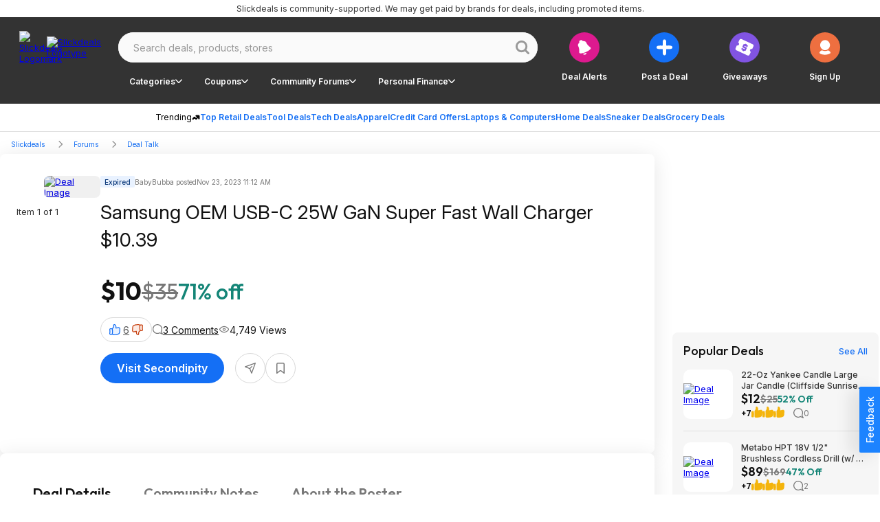

--- FILE ---
content_type: text/html;charset=utf-8
request_url: https://slickdeals.net/f/17096095-samsung-oem-usb-c-25w-gan-super-fast-wall-charger-10-39?p=167415619
body_size: 126758
content:
<!DOCTYPE html><html><head><meta charset="utf-8">
<meta name="viewport" content="width=device-width, initial-scale=1, maximum-scale=1">
<title>Samsung OEM USB-C 25W GaN Super Fast Wall Charger $10.39 - 2023-11-23</title>
<link rel="preconnect" href="https://fonts.googleapis.com">
<link rel="preconnect" href="https://fonts.gstatic.com" crossorigin>
<script src="/forums/userstyles.php?uniq=[base64]&au=c45ad2265a4443ca808a0d0cf0142c66&pv=f484902afa6b11f0ba839a5bf5314c06&clientRef=&clientUrl=https%3A%2F%2Fslickdeals.net%2Ff%2F17096095-samsung-oem-usb-c-25w-gan-super-fast-wall-charger-10-39%3Fp%3D167415619&peid=68b7eac7-743f-4e89-90fe-79ddf56d7061" async defer></script>
<script>var dataLayer={"visitor":{"ipAddress":"16.148.188.239","isMachineIp":true,"isForeignIp":false,"isCaliforniaIP":false,"sectionLayout":"ThreadDetails_Redesign","pbSectionLayout":"ThreadDetails_Redesign","asEnabled":false,"confiant":1,"noads":0,"isRegistrationConversion":false,"registrationConversion":null,"immediateSource":"direct||","layout":"Redesign","uncookiedUser":false,"sessionCount":1,"classicExperienceSegment":null,"userId":0,"username":"Unregistered","isLoggedIn":"No","isStaff":"No","status":"Anonymous","verified":"No","daysRegistered":null,"joinDate":null,"timeSpent":null,"registrationActionSource":null,"emailHashes":null,"loyalty":"no","abTestInfo":[],"dealAlertConversion":false,"experience":"Desktop Redesign","appReferrer":null},"reporting":{"clientID":"f3ff1a8afa6b11f088cc1a7ebd16cc53","sessionID":"f3ff195efa6b11f088cc1a7ebd16cc53","auuid":"c45ad2265a4443ca808a0d0cf0142c66","footStepEventId":"68b7eac7-743f-4e89-90fe-79ddf56d7061","attributionUuid":"0"},"page":{"entityLayout":"Nuxt","contentLayout":null,"rml":null,"pageName":"UNKNOWN:Unknown","section":"ThreadDetails","type":"Deal Detail","analyticsTitle":null,"template":null,"publishedDate":null,"pageGroup":"Deal Details","layout":"Redesign","nps":null},"traffic":{"trueReferrer":null,"subSection1":"Deal Talk","subSection2":"samsung-oem-usb-c-25w-gan-super-fast-wall-charger-10-39","subSection3":null,"subSection4":null,"corporateDomain":"slickdeals.net","deviceSegment":"desktop","clientHeaders":[],"cookieDomain":".slickdeals.net"},"microSite":"Slickdeals","frontpage":{"layout":null},"build":"development","abTestEventData":null,"gdpr":{"isEu":false,"showPrompt":false},"cdp":{"blueshift_id":"13779bc333ac34fac08a37c930c61e97"},"product":{"forum":"Deal Talk","title":"Samsung OEM USB-C 25W GaN Super Fast Wall Charger $10.39","products":";17096095","postedBy":"BabyBubba","comments":"3","votes":"6","brand":"Samsung","store":"Secondipity","category":"Phone Accessories|Phones|Tech & Electronics","categoryPaths":["Tech & Electronics > Phones > Phone Accessories","Tech & Electronics > Phones","Tech & Electronics"],"primaryCategory":"Tech & Electronics","subCategory":"Phone Accessories","isExpiredDeal":"Yes","threadId":17096095,"brandId":"3324","forumId":30,"storeId":"13014","categoryId":"39","subcategoryId":"29","hoursSinceCreated":19072,"hoursSinceLastActivity":18714,"imageCount":1,"isPopularDeal":false,"isFrontpageDeal":false,"fireLevel":0,"finalPrice":"10.39","listPrice":"34.99"}};var gtmDl = gtmDl || []; gtmDl.push(dataLayer);</script>
<script>
    (function(w,d,s,l,i){
      w[l]=w[l]||[]; w[l].push({'gtm.start':new Date().getTime(),event:'gtm.js'});
      var f=d.getElementsByTagName(s)[0],j=d.createElement(s),dl=l!='dataLayer'?'&l='+l:'';
      j.async=true; j.src='https://www.googletagmanager.com/gtm.js?id='+i+dl;
      f.parentNode.insertBefore(j,f);
    })(window,document,'script','gtmDl','GTM-5XP5PSM');
  </script>
<script>
    var sdgoogle_settings = {
      clientId: '848950106722-o17212am4mt231tdgatgrh2p1b8shjq1.apps.googleusercontent.com',
    };
    var facebook_appid = 17289117961;
  </script>
<script>(function (w) {"use strict";let requestedUrls = [];let keyData = {};function fetch(key, url, callback) {if (url[0] !== "/") {console.error("URL is malformed");return;}if (requestedUrls.indexOf(url) > -1) {console.error("Provided url has already been requested");return;}if (key in keyData) {console.error("Specified key already exists");return;}processUrl(key, url, callback);}function reset() {keyData = {};requestedUrls = [];}function processUrl(key, url, callback) {keyData[key] = { loaded: false, url: url, callbacks: [], error: null };requestedUrls.push(url);if (typeof callback === "function" ||(callback && typeof callback.fulfill === "function")) {keyData[key].callbacks.push(callback);}if (typeof window.fetch !== "undefined") {window.fetch(url).then((response) => handleFetchResponse(key, response)).catch((err) => handleFetchError(key, err));}}function handleFetchResponse(key, response) {if (response.ok) {return response.text().then((text) => handleFetchText(key, text));} else {console.error("URL failed to fetch - bad request");return;}}function handleFetchText(key, text) {keyData[key].data = text;keyData[key].loaded = true;if ("callbacks" in keyData[key] && keyData[key].callbacks.length) {for (let i = 0; i < keyData[key].callbacks.length; i++) {let callback = keyData[key].callbacks[i];if (typeof callback === "function") {callback(text);} else if (typeof callback.fulfill === "function") {callback.fulfill(text);}delete keyData[key].callbacks[i];}}}function handleFetchError(key, error) {keyData[key].error = error;if ("callbacks" in keyData[key] && keyData[key].callbacks.length) {for (let i = 0; i < keyData[key].callbacks.length; i++) {let callback = keyData[key].callbacks[i];if (typeof callback.reject === "function") {callback.reject(error);}delete keyData[key].callbacks[i];}}}function getData(key, callback) {if (key in keyData) {if (keyData[key].loaded === true) {if (typeof callback === "function") {return callback(keyData[key].data);} else if (callback && typeof callback.fulfill === "function") {return callback.fulfill(keyData[key].data);} else {return keyData[key].data;}} else {if (keyData[key].error) {if (callback && typeof callback.reject === "function") {callback.reject(keyData[key].error);}} else if (typeof callback === "function" ||(callback && typeof callback.fulfill === "function")) {keyData[key].callbacks.push(callback);}}} else {console.error("Either no key was provided, or no key-url pair exists");return;}}function addCallback(key, callback) {if (!callback ||(typeof callback !== "function" && typeof callback.fulfill !== "function")) {console.error("Expected a valid callback or { fulfill, reject } callback pair",);return;}if (!hasKey(key)) {console.error(key + " Key does not exist");return;}getData(key, callback);}function hasKey(key) {return key in keyData;}function isKeyLoaded(key) {if (key in keyData) {return keyData[key].loaded;}console.error("Either no key was provided, or no key-url pair exists");return;}function dumpLoadTable() {console.info(keyData, requestedUrls);}if (!w.hasOwnProperty("immediateFetch")) {w.immediateFetch = {fetch: fetch,reset: reset,isKeyLoaded: isKeyLoaded,getData: getData,addCallback: addCallback,dumpLoadTable: dumpLoadTable,hasKey: hasKey,};}})(window);</script>
<script>window.immediateFetch.fetch('banner', '/ajax/bSubNavPlacement.php?section=nuxt&categories=Tech%20%26%20Electronics%7CPhones%7CPhone%20Accessories&brands=Samsung&stores=Secondipity&url=%2Ff%2F17096095-samsung-oem-usb-c-25w-gan-super-fast-wall-charger-10-39&nuxt=1');</script>
<style>@font-face{font-display:swap;font-family:Inter;font-style:italic;font-weight:300 700;src:url(https://fonts.gstatic.com/s/inter/v18/UcCm3FwrK3iLTcvnUwkT9mI1F55MKw.woff2) format("woff2");unicode-range:u+0460-052f,u+1c80-1c88,u+20b4,u+2de0-2dff,u+a640-a69f,u+fe2e-fe2f}@font-face{font-display:swap;font-family:Inter;font-style:italic;font-weight:300 700;src:url(https://fonts.gstatic.com/s/inter/v18/UcCm3FwrK3iLTcvnUwAT9mI1F55MKw.woff2) format("woff2");unicode-range:u+0301,u+0400-045f,u+0490-0491,u+04b0-04b1,u+2116}@font-face{font-display:swap;font-family:Inter;font-style:italic;font-weight:300 700;src:url(https://fonts.gstatic.com/s/inter/v18/UcCm3FwrK3iLTcvnUwgT9mI1F55MKw.woff2) format("woff2");unicode-range:u+1f??}@font-face{font-display:swap;font-family:Inter;font-style:italic;font-weight:300 700;src:url(https://fonts.gstatic.com/s/inter/v18/UcCm3FwrK3iLTcvnUwcT9mI1F55MKw.woff2) format("woff2");unicode-range:u+0370-0377,u+037a-037f,u+0384-038a,u+038c,u+038e-03a1,u+03a3-03ff}@font-face{font-display:swap;font-family:Inter;font-style:italic;font-weight:300 700;src:url(https://fonts.gstatic.com/s/inter/v18/UcCm3FwrK3iLTcvnUwsT9mI1F55MKw.woff2) format("woff2");unicode-range:u+0102-0103,u+0110-0111,u+0128-0129,u+0168-0169,u+01a0-01a1,u+01af-01b0,u+0300-0301,u+0303-0304,u+0308-0309,u+0323,u+0329,u+1ea0-1ef9,u+20ab}@font-face{font-display:swap;font-family:Inter;font-style:italic;font-weight:300 700;src:url(https://fonts.gstatic.com/s/inter/v18/UcCm3FwrK3iLTcvnUwoT9mI1F55MKw.woff2) format("woff2");unicode-range:u+0100-02af,u+0304,u+0308,u+0329,u+1e00-1e9f,u+1ef2-1eff,u+2020,u+20a0-20ab,u+20ad-20c0,u+2113,u+2c60-2c7f,u+a720-a7ff}@font-face{font-display:swap;font-family:Inter;font-style:italic;font-weight:300 700;src:url(https://fonts.gstatic.com/s/inter/v18/UcCm3FwrK3iLTcvnUwQT9mI1F54.woff2) format("woff2");unicode-range:u+00??,u+0131,u+0152-0153,u+02bb-02bc,u+02c6,u+02da,u+02dc,u+0304,u+0308,u+0329,u+2000-206f,u+2074,u+20ac,u+2122,u+2191,u+2193,u+2212,u+2215,u+feff,u+fffd}@font-face{font-display:swap;font-family:Inter;font-style:normal;font-weight:300 700;src:url(https://fonts.gstatic.com/s/inter/v18/UcCo3FwrK3iLTcvvYwYZ8UA3J58.woff2) format("woff2");unicode-range:u+0460-052f,u+1c80-1c88,u+20b4,u+2de0-2dff,u+a640-a69f,u+fe2e-fe2f}@font-face{font-display:swap;font-family:Inter;font-style:normal;font-weight:300 700;src:url(https://fonts.gstatic.com/s/inter/v18/UcCo3FwrK3iLTcvmYwYZ8UA3J58.woff2) format("woff2");unicode-range:u+0301,u+0400-045f,u+0490-0491,u+04b0-04b1,u+2116}@font-face{font-display:swap;font-family:Inter;font-style:normal;font-weight:300 700;src:url(https://fonts.gstatic.com/s/inter/v18/UcCo3FwrK3iLTcvuYwYZ8UA3J58.woff2) format("woff2");unicode-range:u+1f??}@font-face{font-display:swap;font-family:Inter;font-style:normal;font-weight:300 700;src:url(https://fonts.gstatic.com/s/inter/v18/UcCo3FwrK3iLTcvhYwYZ8UA3J58.woff2) format("woff2");unicode-range:u+0370-0377,u+037a-037f,u+0384-038a,u+038c,u+038e-03a1,u+03a3-03ff}@font-face{font-display:swap;font-family:Inter;font-style:normal;font-weight:300 700;src:url(https://fonts.gstatic.com/s/inter/v18/UcCo3FwrK3iLTcvtYwYZ8UA3J58.woff2) format("woff2");unicode-range:u+0102-0103,u+0110-0111,u+0128-0129,u+0168-0169,u+01a0-01a1,u+01af-01b0,u+0300-0301,u+0303-0304,u+0308-0309,u+0323,u+0329,u+1ea0-1ef9,u+20ab}@font-face{font-display:swap;font-family:Inter;font-style:normal;font-weight:300 700;src:url(https://fonts.gstatic.com/s/inter/v18/UcCo3FwrK3iLTcvsYwYZ8UA3J58.woff2) format("woff2");unicode-range:u+0100-02af,u+0304,u+0308,u+0329,u+1e00-1e9f,u+1ef2-1eff,u+2020,u+20a0-20ab,u+20ad-20c0,u+2113,u+2c60-2c7f,u+a720-a7ff}@font-face{font-display:swap;font-family:Inter;font-style:normal;font-weight:300 700;src:url(https://fonts.gstatic.com/s/inter/v18/UcCo3FwrK3iLTcviYwYZ8UA3.woff2) format("woff2");unicode-range:u+00??,u+0131,u+0152-0153,u+02bb-02bc,u+02c6,u+02da,u+02dc,u+0304,u+0308,u+0329,u+2000-206f,u+2074,u+20ac,u+2122,u+2191,u+2193,u+2212,u+2215,u+feff,u+fffd}@font-face{font-display:swap;font-family:Outfit;font-style:normal;font-weight:400;src:url(https://fonts.gstatic.com/s/outfit/v11/QGYvz_MVcBeNP4NJuktqUYLkn8BJ.woff2) format("woff2");unicode-range:u+0100-02ba,u+02bd-02c5,u+02c7-02cc,u+02ce-02d7,u+02dd-02ff,u+0304,u+0308,u+0329,u+1d00-1dbf,u+1e00-1e9f,u+1ef2-1eff,u+2020,u+20a0-20ab,u+20ad-20c0,u+2113,u+2c60-2c7f,u+a720-a7ff}@font-face{font-display:swap;font-family:Outfit;font-style:normal;font-weight:400;src:url(https://fonts.gstatic.com/s/outfit/v11/QGYvz_MVcBeNP4NJtEtqUYLknw.woff2) format("woff2");unicode-range:u+00??,u+0131,u+0152-0153,u+02bb-02bc,u+02c6,u+02da,u+02dc,u+0304,u+0308,u+0329,u+2000-206f,u+20ac,u+2122,u+2191,u+2193,u+2212,u+2215,u+feff,u+fffd}@font-face{font-display:swap;font-family:Outfit;font-style:normal;font-weight:500;src:url(https://fonts.gstatic.com/s/outfit/v11/QGYyz_MVcBeNP4NjuGObqx1XmO1I4QK1O4i0EwItq6fNIhnL.woff2) format("woff2");unicode-range:u+0100-02af,u+0304,u+0308,u+0329,u+1e00-1e9f,u+1ef2-1eff,u+2020,u+20a0-20ab,u+20ad-20c0,u+2113,u+2c60-2c7f,u+a720-a7ff}@font-face{font-display:swap;font-family:Outfit;font-style:normal;font-weight:500;src:url(https://fonts.gstatic.com/s/outfit/v11/QGYyz_MVcBeNP4NjuGObqx1XmO1I4QK1O4a0EwItq6fNIg.woff2) format("woff2");unicode-range:u+00??,u+0131,u+0152-0153,u+02bb-02bc,u+02c6,u+02da,u+02dc,u+0304,u+0308,u+0329,u+2000-206f,u+2074,u+20ac,u+2122,u+2191,u+2193,u+2212,u+2215,u+feff,u+fffd}@font-face{font-display:swap;font-family:Outfit;font-style:normal;font-weight:600;src:url(https://fonts.gstatic.com/s/outfit/v11/QGYvz_MVcBeNP4NJuktqUYLkn8BJ.woff2) format("woff2");unicode-range:u+0100-02af,u+0304,u+0308,u+0329,u+1e00-1e9f,u+1ef2-1eff,u+2020,u+20a0-20ab,u+20ad-20cf,u+2113,u+2c60-2c7f,u+a720-a7ff}@font-face{font-display:swap;font-family:Outfit;font-style:normal;font-weight:600;src:url(https://fonts.gstatic.com/s/outfit/v11/QGYvz_MVcBeNP4NJtEtqUYLknw.woff2) format("woff2");unicode-range:u+00??,u+0131,u+0152-0153,u+02bb-02bc,u+02c6,u+02da,u+02dc,u+0304,u+0308,u+0329,u+2000-206f,u+2074,u+20ac,u+2122,u+2191,u+2193,u+2212,u+2215,u+feff,u+fffd}@font-face{font-display:swap;font-family:Outfit;font-style:normal;font-weight:700;src:url(https://fonts.gstatic.com/s/outfit/v11/QGYvz_MVcBeNP4NJuktqUYLkn8BJ.woff2) format("woff2");unicode-range:u+0100-02af,u+0304,u+0308,u+0329,u+1e00-1e9f,u+1ef2-1eff,u+2020,u+20a0-20ab,u+20ad-20cf,u+2113,u+2c60-2c7f,u+a720-a7ff}@font-face{font-display:swap;font-family:Outfit;font-style:normal;font-weight:700;src:url(https://fonts.gstatic.com/s/outfit/v11/QGYvz_MVcBeNP4NJtEtqUYLknw.woff2) format("woff2");unicode-range:u+00??,u+0131,u+0152-0153,u+02bb-02bc,u+02c6,u+02da,u+02dc,u+0304,u+0308,u+0329,u+2000-206f,u+2074,u+20ac,u+2122,u+2191,u+2193,u+2212,u+2215,u+feff,u+fffd}html{font-family:sans-serif;-ms-text-size-adjust:100%;-webkit-text-size-adjust:100%}body{margin:0}article,aside,details,figcaption,figure,footer,header,hgroup,main,nav,section,summary{display:block}audio,canvas,progress,video{display:inline-block;vertical-align:baseline}audio:not([controls]){display:none;height:0}[hidden],template{display:none}a{background:transparent}a:active,a:hover{outline:0}abbr[title]{border-bottom:1px dotted}b,strong{font-weight:700}dfn{font-style:italic}h1{font-size:2em;margin:.67em 0}mark{background:#ff0;color:#000}small{font-size:80%}sub,sup{font-size:75%;line-height:0;position:relative;vertical-align:baseline}sup{top:-.5em}sub{bottom:-.25em}img{border:0}svg:not(:root){overflow:hidden}figure{margin:1em 40px}hr{box-sizing:content-box;height:0}pre{overflow:auto}code,kbd,pre,samp{font-family:monospace,monospace;font-size:1em}button,input,optgroup,select,textarea{color:inherit;font:inherit;margin:0}button{overflow:visible}button,select{text-transform:none}button,html input[type=button],input[type=reset],input[type=submit]{-webkit-appearance:button;cursor:pointer}button[disabled],html input[disabled]{cursor:default}button::-moz-focus-inner,input::-moz-focus-inner{border:0;padding:0}input{line-height:normal}input[type=checkbox],input[type=radio]{box-sizing:border-box;padding:0}input[type=number]::-webkit-inner-spin-button,input[type=number]::-webkit-outer-spin-button{height:auto}input[type=search]{-webkit-appearance:textfield;box-sizing:content-box}input[type=search]::-webkit-search-cancel-button,input[type=search]::-webkit-search-decoration{-webkit-appearance:none}fieldset{border:1px solid silver;margin:0 2px;padding:.35em .625em .75em}legend{border:0;padding:0}textarea{overflow:auto}optgroup{font-weight:700}table{border-collapse:collapse;border-spacing:0}td,th{padding:0}*,:after,:before{box-sizing:border-box}body{background-color:#fff;font-family:Inter,Arial,sans-serif;font-size:13px;font-style:normal;font-weight:400}body.midnight{background-color:#000}button{background:transparent;border:0;color:inherit;font-family:inherit;font-size:inherit;font-weight:inherit;line-height:inherit;margin:0;padding:0}</style>
<style>.baseIcon[data-v-2871fb6b]{align-items:center;display:flex;height:1em;justify-content:center;width:1em}.baseIcon[data-v-2871fb6b] svg{fill:currentColor;height:100%;pointer-events:none}</style>
<style>.gradientButton[data-v-c43126ab]{color:#146ff5;--background:#fff;--hoverColor:#fafafa;--activeColor:#eee}body.bp-s-darkMode .gradientButton[data-v-c43126ab],body.midnight .gradientButton[data-v-c43126ab]{color:#a1c5fb;--background:#333;--hoverColor:#444;--activeColor:#555}.gradientButton[data-v-c43126ab]{align-items:center;border:1px solid transparent;border-radius:50px;display:inline-flex;gap:6px;height:36px;justify-content:center;padding:10px 14px 10px 16px;text-wrap:nowrap;--gradient:linear-gradient(90deg,#146ff5 30.29%,#dd1a8f 90.66%);background-clip:padding-box,border-box;background-image:linear-gradient(var(--background),var(--background)),var(--gradient);background-origin:padding-box,border-box;cursor:pointer;font-family:Inter;font-size:14px;font-weight:600;line-height:20px}.gradientButton[data-v-c43126ab]:hover{background-image:linear-gradient(var(--hoverColor),var(--hoverColor)),var(--gradient)}.gradientButton[data-v-c43126ab]:active{background-image:linear-gradient(var(--activeColor),var(--activeColor)),var(--gradient)}</style>
<style>.slickdealsToggleSwitch[data-v-6d9ca6c4]{--handleColor:#fff;--enabledColor:#146ff5}body.bp-s-darkMode .slickdealsToggleSwitch[data-v-6d9ca6c4],body.midnight .slickdealsToggleSwitch[data-v-6d9ca6c4]{--handleColor:#333;--enabledColor:#a1c5fb}.slickdealsToggleSwitch[data-v-6d9ca6c4]{--duration:.2s;--disabledColor:#999;--handleSize:9px;--width:24px;--gap:1.5px;display:inline-block;height:12px;position:relative;width:var(--width)}.slickdealsToggleSwitch[data-v-6d9ca6c4] input{-webkit-appearance:none;-moz-appearance:none;appearance:none;border-radius:30px;cursor:pointer;height:100%;inset-inline-start:0;margin:0;opacity:0;outline:0 none;padding:0;position:absolute;top:0;width:100%;z-index:1}.slickdealsToggleSwitch[data-v-6d9ca6c4] [data-pc-section=slider]{background:var(--disabledColor);border:1px solid transparent;border-radius:30px;cursor:pointer;height:100%;outline-color:transparent;transition:background var(--duration),color var(--duration),border-color var(--duration),outline-color var(--duration);width:100%}.slickdealsToggleSwitch[data-v-6d9ca6c4] [data-pc-section=handle]{align-items:center;background:var(--handleColor);border-radius:50%;color:var(--handleColor);display:flex;height:var(--handleSize);inset-inline-start:var(--gap);justify-content:center;margin-block-start:calc(var(--handleSize)*-1/2);position:absolute;top:50%;transition:background var(--duration),color var(--duration),inset-inline-start var(--duration);width:var(--handleSize)}.slickdealsToggleSwitch[data-p-checked=true][data-v-6d9ca6c4] [data-pc-section=slider]{background:var(--enabledColor);border-color:transparent}.slickdealsToggleSwitch[data-p-checked=true][data-v-6d9ca6c4] [data-pc-section=handle]{background:var(--handleColor);color:var(--enabledColor);inset-inline-start:calc(var(--width) - var(--handleSize) - var(--gap))}</style>
<style>.giveawayReminder[data-v-4165678f]{--btnBgColor:#eee;--btnTextColor:#999}body.bp-s-darkMode .giveawayReminder[data-v-4165678f],body.midnight .giveawayReminder[data-v-4165678f]{--btnBgColor:#444;--btnTextColor:#777}.giveawayReminder[data-v-4165678f]{align-items:flex-start;display:flex;flex-direction:column;gap:16px;max-width:343px}.giveawayReminder__header[data-v-4165678f]{font-family:Outfit;font-size:20px;font-weight:600;line-height:26px}.giveawayReminder__content[data-v-4165678f]{align-items:flex-start;border:2px solid #d8d8d8;border-radius:8px;display:flex;gap:8px;justify-content:center;padding:16px;width:100%}.giveawayReminder__image[data-v-4165678f]{background:#f6f6f6;border-radius:8px;height:76px;width:76px}.giveawayReminder__image img[data-v-4165678f]{border-radius:8px;height:100%;-o-object-fit:cover;object-fit:cover;width:100%}.giveawayReminder__info[data-v-4165678f]{align-items:flex-start;display:flex;flex:1 0 0;flex-direction:column;gap:4px}.giveawayReminder__title[data-v-4165678f]{font-weight:500;line-height:18px}.giveawayReminder__price[data-v-4165678f]{color:#148577;font-family:Outfit;font-weight:600}.giveawayReminder__countdown[data-v-4165678f]{align-items:flex-start;align-self:stretch;display:flex;gap:16px}.giveawayReminder__countdownIcon[data-v-4165678f]{height:32px;width:32px}.giveawayReminder__toggle[data-v-4165678f]{align-content:end;align-items:center;align-self:stretch;display:flex;gap:8px;justify-content:right;text-align:right}.giveawayReminder__button[data-v-4165678f]{background-color:var(--btnBgColor);color:var(--btnTextColor);font-size:14px;gap:6px;height:36px}</style>
<style>.popoverBackdrop{background:transparent;inset:0;position:fixed;z-index:999}.slickdealsPopover{z-index:1000;--background:#fff;color:#111}body.bp-s-darkMode .slickdealsPopover,body.midnight .slickdealsPopover{--background:#333;color:#fff}.slickdealsPopover{--borderColor:#d8d8d8;background:var(--background);border:1px solid var(--borderColor);border-radius:8px;font-family:Inter;font-size:14px;line-height:20px;margin-top:10px;padding:16px;--gutter:10px;--arrowOffset:1.25rem}.slickdealsPopover:after,.slickdealsPopover:before{border-color:transparent;border-style:solid;bottom:100%;content:" ";height:0;left:calc(var(--arrowOffset) + var(--p-popover-arrow-left, 0px));pointer-events:none;position:absolute;width:0}.slickdealsPopover:after{border-bottom-color:var(--background);border-width:calc(var(--gutter) - 2px);margin-left:calc((var(--gutter) - 2px)*-1)}.slickdealsPopover:before{border-bottom-color:var(--borderColor);border-width:var(--gutter);margin-left:calc(var(--gutter)*-1)}.slickdealsPopover[data-p-popover-flipped=true]{margin-top:-10px}.slickdealsPopover[data-p-popover-flipped=true]:after,.slickdealsPopover[data-p-popover-flipped=true]:before{bottom:auto;top:100%}.slickdealsPopover[data-p-popover-flipped=true]:after{border-bottom-color:transparent;border-top-color:var(--background)}.slickdealsPopover[data-p-popover-flipped=true]:before{border-bottom-color:transparent;border-top-color:var(--borderColor)}.slickdealsPopover.p-popover-enter-from{opacity:0;transform:scaleY(.8)}.slickdealsPopover.p-popover-leave-to{opacity:0}.slickdealsPopover.p-popover-enter-active{transform-origin:center top;transition:transform .12s cubic-bezier(0,0,.2,1),opacity .12s cubic-bezier(0,0,.2,1)}.slickdealsPopover.p-popover-leave-active{transition:opacity .1s linear}</style>
<style>.baseIcon[data-v-a6995dc6]{align-items:center;display:inline-flex;height:1em;justify-content:center;width:1em}.baseIcon[data-v-a6995dc6] svg{fill:currentColor;height:100%;max-height:100%;max-width:100%;pointer-events:none}</style>
<style>.blueberryButton[data-v-be836099]{align-items:center;background-color:var(--buttonBackgroundColor);border:0;border-radius:50px;color:var(--buttonTextColor);cursor:pointer;display:inline-flex;font-family:Inter,Arial,sans-serif;font-weight:600;justify-content:center;text-align:center;text-decoration:none;transition:all .3s ease-out;white-space:nowrap}.blueberryButton[data-v-be836099]:focus{outline:0}.blueberryButton[data-v-be836099]:focus-visible{box-shadow:none;outline:1px solid #a1c5fb}.blueberryButton--default[data-v-be836099]{font-size:16px;height:44px;padding:16px 24px}.blueberryButton--small[data-v-be836099]{font-size:12px;height:36px;padding:10px 16px}.blueberryButton--extraSmall[data-v-be836099]{font-size:12px;height:25px;padding:8px 16px}.blueberryButton--superSmall[data-v-be836099]{font-size:10px;font-weight:400}.blueberryButton--medium[data-v-be836099]{font-size:20px;height:55px;padding:14px 24px}.blueberryButton--circle[data-v-be836099]{border-radius:50%;padding:0}.blueberryButton--circle.blueberryButton--default[data-v-be836099]{width:44px}.blueberryButton--circle.blueberryButton--small[data-v-be836099]{width:34px}.blueberryButton--primary[data-v-be836099]{--buttonBackgroundColor:#146ff5;--buttonBackgroundColorHover:#0e4eac;--buttonBackgroundColorActive:#0a387a;--buttonTextColor:#fff}body.bp-s-darkMode .blueberryButton--primary[data-v-be836099],body.midnight .blueberryButton--primary[data-v-be836099]{--buttonBackgroundColor:#a1c5fb;--buttonBackgroundColorHover:#438cf7;--buttonBackgroundColorActive:#146ff5;--buttonTextColor:#111}.blueberryButton--primary[data-v-be836099]:hover{--buttonBackgroundColor:var(--buttonBackgroundColorHover)}.blueberryButton--primary[data-v-be836099]:active{--buttonBackgroundColor:var(--buttonBackgroundColorActive)}.blueberryButton--secondary[data-v-be836099]{--buttonBackgroundColor:#111;--buttonTextColor:#fff;--buttonBackgroundColorActive:#111;--buttonTextColorActive:#fff;--buttonBackgroundColorHover:#333;--buttonTextColorHover:#fff}body.bp-s-darkMode .blueberryButton--secondary[data-v-be836099],body.midnight .blueberryButton--secondary[data-v-be836099]{--buttonBackgroundColor:#fff;--buttonTextColor:#111;--buttonBackgroundColorHover:#fff;--buttonTextColorHover:#777;--buttonBackgroundColorActive:#fff;--buttonTextColorActive:#333;--buttonBackgroundColorFocus:#e0e0e0;--buttonTextColorFocus:#333}.blueberryButton--secondary[data-v-be836099]:hover{background-color:var(--buttonBackgroundColorHover);box-shadow:none;color:var(--buttonTextColorHover)}.blueberryButton--secondary[data-v-be836099]:active{background-color:var(--buttonBackgroundColorActive);box-shadow:none;color:var(--buttonTextColorActive)}.blueberryButton--secondary[data-v-be836099]:focus-visible{background-color:var(--buttonBackgroundColorFocus);color:var(--buttonTextColorFocus)}.blueberryButton--inverse[data-v-be836099]{--buttonBackgroundColor:#fff;--buttonTextColor:#333;--buttonBackgroundColorHover:#333;--buttonTextColorHover:#fff;--buttonBackgroundColorActive:#111;--buttonTextColorActive:#fff;--buttonBackgroundColorFocus:#fff;--buttonTextColorFocus:#333}body.bp-s-darkMode .blueberryButton--inverse[data-v-be836099],body.midnight .blueberryButton--inverse[data-v-be836099]{--buttonBackgroundColor:#555;--buttonTextColor:#fff;--buttonBackgroundColorHover:#777;--buttonTextColorHover:#fff;--buttonBackgroundColorActive:#fff;--buttonTextColorActive:#333;--buttonBackgroundColorFocus:#555;--buttonTextColorFocus:#fff}.blueberryButton--inverse[data-v-be836099]:hover{background-color:var(--buttonBackgroundColorHover);box-shadow:none;color:var(--buttonTextColorHover)}.blueberryButton--inverse[data-v-be836099]:active{background-color:var(--buttonBackgroundColorActive);box-shadow:none;color:var(--buttonTextColorActive)}.blueberryButton--inverse[data-v-be836099]:focus-visible{background-color:var(--buttonBackgroundColorFocus);color:var(--buttonTextColorFocus)}.blueberryButton--inverseLine[data-v-be836099]{--buttonBackgroundColor:transparent;--buttonTextColor:#fff;--borderColor:#fff;--buttonBackgroundColorHover:#333;--buttonTextColorHover:#fff;--buttonBackgroundColorActive:#111;--buttonTextColorActive:#fff;--buttonBackgroundColorFocus:#fff;--buttonTextColorFocus:#333}body.bp-s-darkMode .blueberryButton--inverseLine[data-v-be836099],body.midnight .blueberryButton--inverseLine[data-v-be836099]{--buttonBackgroundColor:transparent;--buttonTextColor:#111;--borderColor:#444;--buttonBackgroundColorHover:#777;--buttonTextColorHover:#fff;--buttonBackgroundColorActive:#fff;--buttonTextColorActive:#333;--buttonBackgroundColorFocus:#555;--buttonTextColorFocus:#fff}.blueberryButton--inverseLine[data-v-be836099]{border:1px solid var(--borderColor)}.blueberryButton--inverseLine[data-v-be836099]:hover{background-color:var(--buttonBackgroundColorHover);border:1px solid transparent;box-shadow:none;color:var(--buttonTextColorHover)}.blueberryButton--inverseLine[data-v-be836099]:active{background-color:var(--buttonBackgroundColorActive);border:1px solid transparent;box-shadow:none;color:var(--buttonTextColorActive)}.blueberryButton--inverseLine[data-v-be836099]:focus-visible{background-color:var(--buttonBackgroundColorFocus);border:1px solid transparent;color:var(--buttonTextColorFocus)}.blueberryButton--commentAction[data-v-be836099]{--buttonBackgroundColor:#fff;--buttonTextColor:#333;--boxShadowColor:#d8d8d8}body.bp-s-darkMode .blueberryButton--commentAction[data-v-be836099],body.midnight .blueberryButton--commentAction[data-v-be836099]{--buttonTextColor:#e0e0e0;--buttonBackgroundColor:transparent;--boxShadowColor:#999}.blueberryButton--commentAction[data-v-be836099]{box-shadow:inset 0 0 0 1px var(--boxShadowColor);font-size:12px;font-weight:400;gap:8px;height:32px;padding:4px 12px}.blueberryButton--commentAction[data-v-be836099]:hover{--buttonBackgroundColor:#f6f6f6}body.bp-s-darkMode .blueberryButton--commentAction[data-v-be836099]:hover,body.midnight .blueberryButton--commentAction[data-v-be836099]:hover{--buttonBackgroundColor:#444}.blueberryButton--commentAction[data-v-be836099]:active{--buttonBackgroundColor:#eee}body.bp-s-darkMode .blueberryButton--commentAction[data-v-be836099]:active,body.midnight .blueberryButton--commentAction[data-v-be836099]:active{--buttonBackgroundColor:#555}.blueberryButton--secondaryLine[data-v-be836099]{--buttonBackgroundColor:#fff;--buttonTextColor:#333;--buttonBackgroundColorHover:#333;--buttonTextColorHover:#fff;--buttonBackgroundColorActive:#111;--buttonTextColorActive:#fff;--buttonBackgroundColorFocus:#fff;--buttonTextColorFocus:#333;box-shadow:inset 0 0 0 1px #d8d8d8}body.bp-s-darkMode .blueberryButton--secondaryLine[data-v-be836099],body.midnight .blueberryButton--secondaryLine[data-v-be836099]{--buttonBackgroundColor:#333;--buttonTextColor:#e0e0e0;--buttonBackgroundColorHover:#777;--buttonTextColorHover:#fff;--buttonBackgroundColorActive:#fff;--buttonTextColorActive:#333;--buttonBackgroundColorFocus:#333;--buttonTextColorFocus:#e0e0e0}.blueberryButton--secondaryLine[data-v-be836099]{border:none}.blueberryButton--secondaryLine[data-v-be836099]:hover{background-color:var(--buttonBackgroundColorHover);box-shadow:none;color:var(--buttonTextColorHover)}.blueberryButton--secondaryLine[data-v-be836099]:active{background-color:var(--buttonBackgroundColorActive);box-shadow:none;color:var(--buttonTextColorActive)}.blueberryButton--secondaryLine[data-v-be836099]:focus-visible{background-color:var(--buttonBackgroundColorFocus);color:var(--buttonTextColorFocus)}.blueberryButton--secondaryLoud[data-v-be836099]{--buttonBackgroundColor:#fff;--buttonTextColor:#146ff5;box-shadow:inset 0 0 0 1px #146ff5}.blueberryButton--secondaryLoud[data-v-be836099]:hover{--buttonBackgroundColor:#e9f2ff;--buttonTextColor:#0e4eac;box-shadow:inset 0 0 0 1px #0e4eac}.blueberryButton--secondaryLoud[data-v-be836099]:active{--buttonBackgroundColor:#a1c5fb;--buttonTextColor:#0e4eac;box-shadow:inset 0 0 0 1px #0e4eac}.blueberryButton--secondaryLoud[data-v-be836099]:focus-visible{background-color:var(--buttonBackgroundColorFocus);color:var(--buttonTextColorFocus)}.blueberryButton--filters[data-v-be836099]{--buttonBackgroundColor:#fff;--buttonTextColor:#333;box-shadow:inset 0 0 0 1px #999}.blueberryButton--filters[data-v-be836099]:hover{--buttonBackgroundColor:#eee;--buttonTextColor:#333;box-shadow:inset 0 0 0 1px #333}.blueberryButton--filters[data-v-be836099]:active{--buttonBackgroundColor:#e0e0e0;--buttonTextColor:#333;box-shadow:inset 0 0 0 1px #333}.blueberryButton--filters[data-v-be836099]:focus-visible{background-color:var(--buttonBackgroundColorFocus);color:var(--buttonTextColorFocus)}.blueberryButton--navigation[data-v-be836099]{--buttonBackgroundColor:#fff;--buttonTextColor:#333}.blueberryButton--navigation[data-v-be836099]:hover{--buttonBackgroundColor:#eee;--buttonTextColor:#333}.blueberryButton--navigation[data-v-be836099]:active{--buttonBackgroundColor:#e0e0e0;--buttonTextColor:#333}.blueberryButton--navigation[data-v-be836099]:focus-visible{background-color:var(--buttonBackgroundColorFocus);color:var(--buttonTextColorFocus)}.blueberryButton--textLink[data-v-be836099]{border-radius:0;padding:0;text-decoration:underline}.blueberryButton--textLink[data-v-be836099],.blueberryButton--textLink[data-v-be836099]:active,.blueberryButton--textLink[data-v-be836099]:hover{--buttonBackgroundColor:transparent;--buttonTextColor:#333}.blueberryButton--textLink[data-v-be836099]:focus-visible{background-color:var(--buttonBackgroundColorFocus);color:var(--buttonTextColorFocus)}.blueberryButton[data-v-be836099]:disabled{background-color:#eee;border:0;box-shadow:none;color:#999;cursor:not-allowed;pointer-events:none}</style>
<style>.iconButton[data-v-58003014]{--iconSize:var(--v030368b3);--iconDefaultColorLight:#e0e0e0;--iconDisabledColorLight:#777;--iconFocusOutlineColorLight:#0e4eac;--iconHoverActiveColorLight:#a1c5fb;--iconHoverActiveBgColorLight:#0e4eac;--iconDefaultColorDark:#999;--iconDisabledColorDark:#d8d8d8;--iconFocusOutlineColorDark:#a1c5fb;--iconHoverActiveColorDark:#146ff5;--iconHoverActiveBgColorDark:#e9f2ff;--iconDefaultColor:#999;--iconDisabledColor:#d8d8d8;--iconFocusOutlineColor:#a1c5fb;--iconHoverActiveColor:#146ff5;--iconHoverActiveBgColor:#e9f2ff}body.bp-s-darkMode .iconButton[data-v-58003014],body.midnight .iconButton[data-v-58003014]{--iconDefaultColor:#e0e0e0;--iconDisabledColor:#777;--iconFocusOutlineColor:#0e4eac;--iconHoverActiveColor:#a1c5fb;--iconHoverActiveBgColor:#0e4eac}.iconButton[data-v-58003014]{background-color:transparent;border:none;border-radius:50%;cursor:pointer;display:flex;gap:4px;line-height:1;outline:none;padding:5px;transition:background-color .15s ease-out}.iconButton[data-v-58003014] .baseIcon{color:var(--iconDefaultColor);font-size:var(--iconSize);transition:color .1s ease-out}.iconButton[data-v-58003014]:focus{outline:none;transition:background-color .15s ease-out}.iconButton[data-v-58003014]:focus .baseIcon{transition:color .1s ease-out}.iconButton[data-v-58003014]:focus-visible{outline:2px solid var(--iconFocusOutlineColor);outline-offset:-2px;transition:background-color .15s ease-out}.iconButton[data-v-58003014]:focus-visible .baseIcon{transition:color .1s ease-out}.iconButton[data-v-58003014]:hover{transition:background-color .15s ease-out}.iconButton[data-v-58003014]:hover .baseIcon{color:var(--iconHoverActiveColor);transition:color .1s ease-out}.iconButton[data-v-58003014]:active{background-color:var(--iconHoverActiveBgColor);outline:none;transition:background-color .15s ease-out}.iconButton[data-v-58003014]:active .baseIcon{color:var(--iconHoverActiveColor);transition:color .1s ease-out}.iconButton--lightShade[data-v-58003014] .baseIcon{color:var(--iconDefaultColorLight)}.iconButton--lightShade[data-v-58003014]:focus-visible{outline-color:var(--iconFocusOutlineColorLight)}.iconButton--lightShade[data-v-58003014]:hover .baseIcon{color:var(--iconHoverActiveColorLight)}.iconButton--lightShade[data-v-58003014]:active{background-color:var(--iconHoverActiveBgColorLight)}.iconButton--lightShade[data-v-58003014]:active .baseIcon{color:var(--iconHoverActiveColorLight)}.iconButton--darkShade[data-v-58003014] .baseIcon{color:var(--iconDefaultColorDark)}.iconButton--darkShade[data-v-58003014]:focus-visible{outline-color:var(--iconFocusOutlineColorDark)}.iconButton--darkShade[data-v-58003014]:hover .baseIcon{color:var(--iconHoverActiveColorDark)}.iconButton--darkShade[data-v-58003014]:active{background-color:var(--iconHoverActiveBgColorDark)}.iconButton--darkShade[data-v-58003014]:active .baseIcon{color:var(--iconHoverActiveColorDark)}.iconButton--blueberry900[data-v-58003014]{--iconDefaultColor:#0a387a;--iconFocusOutlineColor:#0a387a;--iconHoverActiveColorDark:#0a387a}body.bp-s-darkMode .iconButton--blueberry900[data-v-58003014],body.midnight .iconButton--blueberry900[data-v-58003014]{--iconDefaultColor:#e9f2ff;--iconFocusOutlineColor:#e9f2ff;--iconHoverActiveColorDark:#e9f2ff}.iconButton--blueberry900[data-v-58003014] .baseIcon{color:var(--iconDefaultColor)}.iconButton--blueberry900[data-v-58003014]:focus-visible{outline-color:var(--iconFocusOutlineColorDark)}.iconButton--blueberry900[data-v-58003014]:hover .baseIcon{color:var(--iconHoverActiveColorDark)}.iconButton--both[data-v-58003014]{--iconDefaultColor:#fff;--iconDisabledColor:#d8d8d8;--iconFocusOutlineColor:#a1c5fb;--iconHoverActiveColor:#fafafa;--iconHoverActiveBgColor:#fafafa}body.bp-s-darkMode .iconButton--both[data-v-58003014],body.midnight .iconButton--both[data-v-58003014]{--iconDefaultColor:#444;--iconDisabledColor:#777;--iconFocusOutlineColor:#444;--iconHoverActiveColor:#777;--iconHoverActiveBgColor:#777}.iconButton--both[data-v-58003014] .baseIcon{color:var(--iconDefaultColor)}.iconButton--both[data-v-58003014]:focus-visible{outline-color:var(--iconFocusOutlineColor)}.iconButton--both[data-v-58003014]:hover .baseIcon{color:var(--iconHoverActiveColor)}.iconButton--both[data-v-58003014]:active{background-color:var(--iconHoverActiveBgColor)}.iconButton--both[data-v-58003014]:active .baseIcon{color:var(--iconHoverActiveColor)}.iconButton--disabled[data-v-58003014]{cursor:not-allowed;pointer-events:none}.iconButton--disabled[data-v-58003014] .baseIcon{color:var(--iconDisabledColor)}</style>
<style>dialog[open].slickdealsModal[data-v-f0147b53]{--largeScreenWidth:var(--v5d3a68c9);--borderRadius:var(--v17330f28);--textColor:#333;--borderColor:#eee}body.bp-s-darkMode dialog[open].slickdealsModal[data-v-f0147b53],body.midnight dialog[open].slickdealsModal[data-v-f0147b53]{--textColor:#fff;--borderColor:#777}dialog[open].slickdealsModal[data-v-f0147b53]{border:1px solid var(--borderColor);box-shadow:none;color:var(--textColor);height:100%;margin:0;max-height:100%;max-width:100%;overflow-y:auto;padding:0;transform:none;width:100%}dialog[open].slickdealsModal--triangle[data-v-f0147b53]{overflow:visible}dialog[open].slickdealsModal--triangle .slickdealsModal__triangle[data-v-f0147b53]{background-color:var(--triangleBgColor);clip-path:polygon(0 100%,100% 100%,50% 0);height:15px;position:absolute;right:12px;top:-8px;width:22px}@media(min-width:768px){dialog[open].slickdealsModal[data-v-f0147b53]{border-radius:var(--borderRadius);box-shadow:0 10px 40px #0000000d;height:auto;max-height:90vh;max-height:90dvh;max-width:90vw;max-width:90dvw;width:var(--largeScreenWidth)}}dialog[open].slickdealsModal .iconButton[data-v-f0147b53]{cursor:pointer;position:absolute;right:12px;top:12px;z-index:1}dialog[open].slickdealsModal[data-v-f0147b53]::backdrop{background-color:#00000080}dialog[open].slickdealsModal--default[data-v-f0147b53]{--backgroundColor:#fff;--triangleBgColor:var(--backgroundColor)}body.bp-s-darkMode dialog[open].slickdealsModal--default[data-v-f0147b53],body.midnight dialog[open].slickdealsModal--default[data-v-f0147b53]{--backgroundColor:#333;--triangleBgColor:var(--backgroundColor)}dialog[open].slickdealsModal--default[data-v-f0147b53]{background-color:var(--backgroundColor)}dialog[open].slickdealsModal--primary[data-v-f0147b53]{--backgroundColor:#146ff5;--triangleBgColor:var(--backgroundColor)}body.bp-s-darkMode dialog[open].slickdealsModal--primary[data-v-f0147b53],body.midnight dialog[open].slickdealsModal--primary[data-v-f0147b53]{--backgroundColor:#a1c5fb;--triangleBgColor:var(--backgroundColor)}dialog[open].slickdealsModal--primary[data-v-f0147b53]{background-color:var(--backgroundColor)}@media(max-width:767px){dialog[open].slickdealsModal--smallScreenOverlay[data-v-f0147b53]{border:none;border-radius:0;inset:0}dialog[open].slickdealsModal--smallScreenDrawer[data-v-f0147b53]{border-radius:24px 24px 0 0;box-shadow:0 -10px 40px #0000000d;height:auto;inset:auto 0 0;max-height:95vh;max-height:95dvh;max-width:100%}dialog[open].slickdealsModal--smallScreenTakeover[data-v-f0147b53]{border:none;border-radius:0;box-shadow:none;display:flex;flex-direction:column;height:100vh;left:0;max-height:100vh;max-width:100vw;overflow:auto;position:fixed;top:0;width:100%}}@media(min-width:768px){dialog[open].slickdealsModal--largeScreenTakeover[data-v-f0147b53]{border:none;border-radius:0;box-shadow:none;display:flex;flex-direction:column;height:100vh;left:0;max-height:100vh;max-width:100vw;overflow:auto;position:fixed;top:0;width:100%}dialog[open].slickdealsModal--largeScreenCenter[data-v-f0147b53]{bottom:auto;left:50vw;right:auto;top:50vh;transform:translate(-50%,-50%)}dialog[open].slickdealsModal--largeScreenTopRight[data-v-f0147b53]{inset:20px 20px auto auto}dialog[open].slickdealsModal--largeScreenBottomLeft[data-v-f0147b53]{inset:auto auto 20px 20px}}@media(max-width:767px){dialog[open].slickdealsModal--toastCenter[data-v-f0147b53]{bottom:0;height:auto;left:50vw;right:auto;top:auto;transform:translate(-50%,-55px);width:auto}}dialog[open].slickdealsModal--toastCenter[data-v-f0147b53]{background:transparent;border:0;border-radius:0;bottom:0;box-shadow:0 4px 100px #0003;display:flex;top:auto;transform:translate(-50%,-55px)}dialog[open].slickdealsModal--toastCenter[data-v-f0147b53]::backdrop{background-color:transparent}dialog[open].slickdealsModal--noBorder[data-v-f0147b53]{border:none}dialog[open].slickdealsModal--noScroll[data-v-f0147b53]{display:flex;flex-direction:column;overflow-y:hidden}</style>
<style>.userAvatar[data-v-511e8335]{--avatarSize:var(--v767a87bd);--circleBgColor:#eee;--defaultIconColor:#999}body.bp-s-darkMode .userAvatar[data-v-511e8335],body.midnight .userAvatar[data-v-511e8335]{--circleBgColor:#555}.userAvatar[data-v-511e8335]{background-color:var(--circleBgColor);color:var(--defaultIconColor);height:var(--avatarSize,1em);-o-object-fit:cover;object-fit:cover;width:var(--avatarSize,1em)}.userAvatar--icon[data-v-511e8335]{font-size:var(--avatarSize,1em);padding:calc(var(--avatarSize, 1em)/10)}.userAvatar--circle[data-v-511e8335]{border-radius:50%}.userAvatar--square[data-v-511e8335]{border-radius:4px}</style>
<style>.buttonLoadingAnimation[data-v-69e33880]{position:relative}.buttonLoadingAnimation__content[data-v-69e33880]{align-items:center;display:flex;gap:8px}.buttonLoadingAnimation--loading .buttonLoadingAnimation__content[data-v-69e33880]{opacity:0}.buttonLoadingAnimation__dots[data-v-69e33880]{max-width:50px;position:absolute;right:50%;top:50%;transform:translate(50%) translateY(-50%);width:100%}</style>
<style>.linkableButton[data-v-99d1bd96]{background:transparent;border:0;border-radius:0;cursor:pointer;display:inline;font:inherit;height:auto;margin:0;outline:none;padding:0;text-decoration:none;vertical-align:baseline;white-space:nowrap}</style>
<style>.blueberry-c-modal[data-v-ff4d94d6]{--modalOverlayBackgroundColor:#000;--modalBackgroundColor:#fff;--modalBorderColor:#eee;--modalIconColor:#999;--modalReverseBackgroundColor:#146ff5;--modalReverseColor:#fff;z-index:var(--modalLayer)}.blueberry-c-modal_overlay[data-v-ff4d94d6]{background-color:var(--modalOverlayBackgroundColor);height:100%;left:0;opacity:.7;position:fixed;top:0;width:100%;z-index:inherit}.blueberry-c-modal_modal[data-v-ff4d94d6]{background-color:var(--modalBackgroundColor);border:1px solid var(--modalBorderColor);border-radius:8px;box-shadow:0 1px 2px #00000014,0 4px 8px #00000014;height:var(--modalHeight);max-width:var(--modalWidth);width:var(--modalWidth);z-index:inherit}.blueberry-c-modal_content[data-v-ff4d94d6]{display:flex}.blueberry-c-modal_close[data-v-ff4d94d6]{background:transparent;border:0;cursor:pointer;line-height:1;padding:0;position:absolute;right:16px;top:22px;z-index:1}.blueberry-c-modal_close[data-v-ff4d94d6] svg{fill:var(--modalIconColor);height:12px;width:12px}.blueberry-c-modal_close--small[data-v-ff4d94d6]{top:10px}.blueberry-c-modal_close--big[data-v-ff4d94d6]{right:32px;top:32px}.blueberry-c-modal_close--big[data-v-ff4d94d6] svg{height:30px;width:26px}@media screen and (min-width:768px){.blueberry-c-modal_close--big[data-v-ff4d94d6]{right:28px;top:28px}}.blueberry-c-modal--center[data-v-ff4d94d6]{left:50vw;max-height:90vh;position:fixed;top:50vh;transform:translate(-50%,-50%)}.blueberry-c-modal--top-right[data-v-ff4d94d6]{position:fixed;right:20px;top:20px}.blueberry-c-modal--takeover[data-v-ff4d94d6]{border:none;border-radius:0;box-shadow:none;display:flex;flex-direction:column;height:100vh;left:0;overflow:auto;position:fixed;top:0;width:100%}.blueberry-c-modal--reverse[data-v-ff4d94d6]{background-color:var(--modalReverseBackgroundColor);border:0;color:var(--modalReverseColor)}.blueberry-c-modal--reverse .blueberry-c-modal_close[data-v-ff4d94d6] svg{fill:var(--modalReverseColor)}.blueberry-c-modal--drawer[data-v-ff4d94d6]{border-radius:24px 24px 0 0;bottom:0;left:0;max-height:none;max-width:100%;overflow-y:hidden;position:fixed;right:0;top:5vh;top:5dvh;transform:none}@media screen and (min-width:768px){.blueberry-c-modal--drawer[data-v-ff4d94d6]{border-radius:24px;bottom:auto;left:50vw;max-height:90vh;max-height:90dvh;max-width:90vw;max-width:90dvw;right:auto;top:50vh;transform:translate(-50%,-50%)}}</style>
<style>.buttonLoadingAnimation[data-v-d6d73411]{position:relative}.buttonLoadingAnimation__content[data-v-d6d73411]{align-items:center;display:flex;gap:8px}.buttonLoadingAnimation--loading .buttonLoadingAnimation__content[data-v-d6d73411]{visibility:hidden}.buttonLoadingAnimation__dots[data-v-d6d73411]>svg{max-width:50px;position:absolute;right:50%;top:50%;transform:translate(50%) translateY(-50%);width:100%}</style>
<style>.errorPage[data-v-dba85787]{--titleColor:#111;--textColor:#333}body.bp-s-darkMode .errorPage[data-v-dba85787],body.midnight .errorPage[data-v-dba85787]{--titleColor:#fff;--textColor:#fff}@media(min-width:1024px){.errorPage[data-v-dba85787]{background-image:url(https://slickdeals.net/lp/wp-content/uploads/404/404background.svg);background-position:center 40px;background-repeat:no-repeat;background-size:100%;min-height:100dvh}}.errorPage__container[data-v-dba85787]{margin:0 auto;max-width:1000px;padding:40px 0;position:relative}.errorPage__content[data-v-dba85787]{display:flex;flex-direction:column;padding:0 16px}@media(min-width:1024px){.errorPage__content[data-v-dba85787]{max-width:350px}}.errorPage__headline[data-v-dba85787]{color:var(--titleColor);font:700 30px/38px Outfit,Inter,Arial,sans-serif;margin-bottom:4px}.errorPage__copy[data-v-dba85787]{color:var(--textColor);font-size:14px;line-height:20px;margin:0 0 20px}.errorPage__button[data-v-dba85787]{align-self:flex-start}</style>
<style>.linkSection[data-v-7980c6e9]{border-bottom:1px solid #555;flex-grow:1;padding:12px 0}@media(min-width:1024px){.linkSection~.linkSection[data-v-7980c6e9]{margin-left:40px}.linkSection[data-v-7980c6e9]{border:0}}.linkSection__header[data-v-7980c6e9]{align-items:center;cursor:pointer;display:flex;justify-items:end;width:100%}.linkSection__heading[data-v-7980c6e9]{color:#fff;flex-grow:1;font-size:16px;font-weight:400;line-height:28px;margin:0;padding:0}@media(min-width:1024px){.linkSection__heading[data-v-7980c6e9]{font-size:20px}}.linkSection__content[data-v-7980c6e9]{display:none;padding:8px 0 0 20px}.linkSection__list[data-v-7980c6e9]{display:flex;flex-direction:column;gap:8px;list-style:none;margin:0;padding:0}@media(min-width:1024px){.linkSection__list[data-v-7980c6e9]{margin:8px 0 0}}.linkSection__link[data-v-7980c6e9]{text-decoration:none}.linkSection__link[data-v-7980c6e9]:link,.linkSection__link[data-v-7980c6e9]:visited{color:#ccc;font-size:13px;line-height:18px}.linkSection__link[data-v-7980c6e9]:active,.linkSection__link[data-v-7980c6e9]:hover{color:#fff;text-decoration:underline}.linkSection--visible .linkSection__content[data-v-7980c6e9]{display:block}@media(min-width:1024px){.linkSection--tablet .linkSection__heading[data-v-7980c6e9]{cursor:default}.linkSection--tablet .linkSection__content[data-v-7980c6e9]{display:block;padding-left:0;padding-top:24px}}@media(min-width:768px){.linkSection--mobile .linkSection__heading[data-v-7980c6e9]{cursor:default}.linkSection--mobile .linkSection__content[data-v-7980c6e9]{display:block}}</style>
<style>@charset "UTF-8";.experienceSwitcher[data-v-a1186b44]{--textColor:#ccc;--hoverColor:#fff;--currentColor:#fff;padding:0}@media(min-width:1024px){.experienceSwitcher[data-v-a1186b44]{margin:0 0 0 36px}}.experienceSwitcher__list[data-v-a1186b44]{display:flex;flex-direction:row;justify-content:flex-end;list-style:none;margin:0;padding:0}.experienceSwitcher__item[data-v-a1186b44]:before{content:"•";font-weight:700;margin:0 5px;position:relative;top:1px}.experienceSwitcher__item[data-v-a1186b44]:first-child:before{content:none}.experienceSwitcher__button[data-v-a1186b44]{background:none;border:none;border-radius:0;color:var(--textColor);cursor:pointer;font-size:13px;line-height:1.5em;margin:0;padding:0;text-transform:capitalize}.experienceSwitcher__button[data-v-a1186b44]:disabled,.experienceSwitcher__button[data-v-a1186b44]:hover{color:var(--hoverColor)}.experienceSwitcher__button[data-v-a1186b44]:hover{text-decoration:underline}.experienceSwitcher__button--current[data-v-a1186b44]{color:var(--currentColor)}</style>
<style>.slickdealsFooter[data-v-17923029]{--appDownloadLinkBoxShadowColor:#333;--appDownloadLinkBackgroundColor:#555;background-color:#333;color:#ccc;display:flex;flex-direction:column;grid-area:footer;margin-top:72px;order:3;width:100%}.slickdealsFooter__container[data-v-17923029]{box-sizing:border-box;display:flex;flex-direction:column;margin:0 auto;max-width:1440px;padding:40px 24px 28px;width:100%}@media(min-width:1024px){.slickdealsFooter__container[data-v-17923029]{padding:0 36px}}@media(min-width:768px){.slickdealsFooter__container[data-v-17923029]{align-items:start;display:grid;gap:80px;grid-template-columns:auto 250px;grid-template-rows:auto auto;padding:72px 36px 28px}}.slickdealsFooter__apps[data-v-17923029]{display:flex;flex-direction:column;gap:16px;order:2;padding:0 0 24px}@media(min-width:1024px){.slickdealsFooter__apps[data-v-17923029]{padding:0}}.slickdealsFooter__appLink[data-v-17923029]{background:var(--appDownloadLinkBackgroundColor);border-radius:28px;display:flex;justify-content:center;max-width:100%;padding:12px 0;transition:background-color var(--transitionDuration) linear}@media(min-width:1024px){.slickdealsFooter__appLink[data-v-17923029]{max-width:250px}}.slickdealsFooter__links[data-v-17923029]{display:flex;flex-direction:column;order:2}@media(min-width:768px){.slickdealsFooter__links[data-v-17923029]{flex-direction:column;order:1}}@media(min-width:1024px){.slickdealsFooter__links[data-v-17923029]{flex-direction:row}}.slickdealsFooter__subfooter[data-v-17923029]{align-items:center;display:grid;flex-direction:column;grid-column:1/3;justify-content:stretch;order:3;padding:24px 0 0}@media(min-width:768px){.slickdealsFooter__subfooter[data-v-17923029]{flex-direction:row;padding:0}}@media(min-width:1024px){.slickdealsFooter__subfooter[data-v-17923029]{display:flex}}.slickdealsFooter__logo[data-v-17923029]{display:flex;justify-content:center}@media(min-width:768px){.slickdealsFooter__logo[data-v-17923029]{justify-content:left}}.slickdealsFooter__logoWrapper[data-v-17923029]{align-items:center;display:flex;gap:4px;justify-content:center}.slickdealsFooter__legal[data-v-17923029]{flex-grow:1;font-size:13px;line-height:1.5em;margin:0 8px;padding:24px 0 8px;text-align:center}@media(min-width:768px){.slickdealsFooter__legal[data-v-17923029]{grid-column:2/3;grid-row:1/2;margin:0;padding:0;text-align:right}}.slickdealsFooter__experienceSwitcher[data-v-17923029]{display:flex;justify-content:center}@media(min-width:768px){.slickdealsFooter__experienceSwitcher[data-v-17923029]{grid-column:2/3;grid-row:2/2;justify-content:right;padding:0}}</style>
<style>.extensionPromoBanner[data-v-50debd4b]{--backgroundColor:#eee;--textColor:#8154e2;--buttonBackgroundColor:#8154e2;--buttonTextColor:#fff}body.bp-s-darkMode .extensionPromoBanner[data-v-50debd4b],body.midnight .extensionPromoBanner[data-v-50debd4b]{--backgroundColor:#444;--textColor:#f2ecff;--buttonBackgroundColor:#cdbbf3;--buttonTextColor:#111}.extensionPromoBanner[data-v-50debd4b]{align-items:center;background-color:var(--backgroundColor);display:flex;gap:0 20px;height:48px;justify-content:center;z-index:9}.extensionPromoBanner__heading[data-v-50debd4b]{color:var(--textColor);font-family:Outfit,Inter,sans-serif;font-size:14px;font-weight:600}.extensionPromoBanner__cta[data-v-50debd4b]{align-items:center;background:var(--buttonBackgroundColor);border-radius:50px;color:var(--buttonTextColor);display:flex;font-size:12px;font-weight:600;height:32px;justify-content:center;padding:8px 16px;text-decoration:none}.extensionPromoBanner__cta[data-v-50debd4b]:hover{text-decoration:none}</style>
<style>.announcementBar[data-v-84d485bb]{--backgroundColor:#fff;--textColor:#333;--primaryBlue:#146ff5;--borderColor:#e0e0e0;--boxShadowColor:#f6f6f6;--ctaBorderColor:#999;background-color:var(--backgroundColor);border-bottom:1px solid var(--borderColor);box-shadow:0 1px 0 var(--boxShadowColor);flex-shrink:0;font-size:13px;height:50px;min-width:auto;overflow:hidden;position:relative;text-align:center;text-decoration:none;white-space:nowrap;z-index:9}@media(min-width:1024px){.announcementBar[data-v-84d485bb]{height:40px}}.announcementBar a[data-v-84d485bb],.announcementBar a[data-v-84d485bb]:hover,.announcementBar[data-v-84d485bb]:hover{text-decoration:none}.announcementBar__thirdPartyPixel[data-v-84d485bb]{height:1px;position:absolute;width:1px}.announcementBar__content[data-v-84d485bb]{align-items:center;color:var(--textColor);display:flex;gap:0 8px;height:100%;justify-content:space-between;padding:0}@media(min-width:1024px){.announcementBar__content[data-v-84d485bb]{gap:0 16px;justify-content:center;padding:0 12px}}.announcementBar__body[data-v-84d485bb]{align-items:center;display:flex;flex-direction:column}@media(min-width:1024px){.announcementBar__body[data-v-84d485bb]{flex-direction:row}}.announcementBar__heading[data-v-84d485bb]{color:var(--primaryBlue);font-size:13px;font-weight:700}@media(min-width:1024px){.announcementBar__heading[data-v-84d485bb]{font-size:16px;margin-right:16px}}.announcementBar__cta[data-v-84d485bb]{background:var(--backgroundColor);border:1px solid var(--ctaBorderColor);border-radius:4px;color:var(--primaryBlue);font-weight:700;margin-right:8px;padding:8px}@media(min-width:1024px){.announcementBar__cta[data-v-84d485bb]{align-items:center;border:0;display:flex;margin-right:0;padding:0}}.announcementBar__cta .baseIcon[data-v-84d485bb]{display:none}@media(min-width:1024px){.announcementBar__cta .baseIcon[data-v-84d485bb]{color:var(--primaryBlue);display:block;font-size:10px;transform:rotate(90deg)}}.announcementBar__sponsor[data-v-84d485bb]{display:none;font-size:10px}@media(min-width:1024px){.announcementBar__sponsor[data-v-84d485bb]{align-items:center;display:flex}}</style>
<style>.megaBanner[data-v-686b6705]{background-color:#fff;display:flex;flex-shrink:0;height:150px;justify-content:center;overflow:hidden;transition:height .3s ease-in;width:100%}.megaBanner--collapse[data-v-686b6705]{height:0}.megaBanner--collapse .megaBanner__collapse[data-v-686b6705]{display:none}.megaBanner__content[data-v-686b6705]{cursor:pointer;height:100%;position:relative}.megaBanner__thirdPartyPixel[data-v-686b6705]{height:1px;position:absolute;width:1px}.megaBanner__collapse[data-v-686b6705]{bottom:0;color:#333;cursor:pointer;font-size:10px;padding:8px;position:absolute;right:12px}.megaBanner__collapse[data-v-686b6705]:hover{color:#555}</style>
<style>.headerBannerManager__reserveAnnouncementBar[data-v-cd0f39d0],.headerBannerManager__reserveMegabanner[data-v-cd0f39d0]{margin:0;padding:0}.headerBannerManager__reserveAnnouncementBar[data-v-cd0f39d0]{height:50px}@media(min-width:1024px){.headerBannerManager__reserveAnnouncementBar[data-v-cd0f39d0]{height:40px}}.headerBannerManager__reserveMegabanner[data-v-cd0f39d0]{height:50px}@media(min-width:1024px){.headerBannerManager__reserveMegabanner[data-v-cd0f39d0]{height:150px}}</style>
<style>.occassionTakeoverLink[data-v-e3d226b9]{--linkTextColor:#000;align-items:center;background-color:var(--v5ef826b0);border-radius:50px;color:var(--linkTextColor);display:flex;font-family:Inter;font-size:12px;font-style:normal;font-weight:600;justify-content:center;line-height:14px;margin-right:5px;padding:8px 18px;text-decoration:none;transition:background-color .3s ease-out}@media(min-width:1024px){.occassionTakeoverLink[data-v-e3d226b9]{font-size:16px;line-height:20px;padding:14px 24px}}.occassionTakeoverLink[data-v-e3d226b9]:hover{opacity:.9}</style>
<style>.legalPolicies[data-v-67735c3c]{--legalTextColor:#555;--legalLinkColor:#146ff5}body.bp-s-darkMode .legalPolicies[data-v-67735c3c],body.midnight .legalPolicies[data-v-67735c3c]{--legalTextColor:#e0e0e0;--legalLinkColor:#a1c5fb}.legalPolicies[data-v-67735c3c]{color:var(--legalTextColor);font-size:10px;font-weight:400;line-height:1.25;text-align:center;text-wrap:balance}.legalPolicies__privacy[data-v-67735c3c],.legalPolicies__terms[data-v-67735c3c]{color:var(--legalLinkColor);text-decoration:underline}</style>
<style>.regLoginModalGenericError[data-v-c0d57579]{--errorColor:#fff;--errorBackgroundColor:#555;--warningIconBackgroundColor:#fff}body.bp-s-darkMode .regLoginModalGenericError[data-v-c0d57579],body.midnight .regLoginModalGenericError[data-v-c0d57579]{--errorColor:#333;--errorBackgroundColor:#e0e0e0;--warningIconBackgroundColor:#333}.regLoginModalGenericError[data-v-c0d57579]{align-items:center;background-color:var(--errorBackgroundColor);border-radius:8px;color:var(--errorColor);display:flex;flex-direction:row;font-family:Inter;font-size:12px;font-weight:400;gap:8px;padding:14px}.regLoginModalGenericError__icon[data-v-c0d57579]{color:var(--warningIconBackgroundColor)}</style>
<style>.googleSocialSignOnButton[data-v-1af9758d]{height:40px;margin-bottom:0;overflow:hidden}</style>
<style>.facebookSocialSignOnButton[data-v-82eb9dac]{--backgroundColor:#fff;--borderColor:#d8d8d8;--textColor:#3c4043;--hoverBackgroundColor:#f7fafe;--activeBackgroundColor:#ecf2fe;align-items:center;background-color:var(--backgroundColor);border:1px solid var(--borderColor);border-radius:4px;cursor:pointer;display:flex;height:40px;padding:0 12px}.facebookSocialSignOnButton__icon[data-v-82eb9dac]{height:19px;margin-right:8px;width:19px}.facebookSocialSignOnButton__text[data-v-82eb9dac]{color:var(--textColor);flex-grow:1;font-size:14px;font-weight:500}.facebookSocialSignOnButton[data-v-82eb9dac]:focus,.facebookSocialSignOnButton[data-v-82eb9dac]:hover{background-color:var(--hoverBackgroundColor)}.facebookSocialSignOnButton[data-v-82eb9dac]:active{background-color:var(--activeBackgroundColor)}.facebookSocialSignOnButton[data-v-82eb9dac]:focus-visible{outline:none}</style>
<style>.formInputHelp[data-v-b73a6de7]{--defaultColor:#444;--successColor:#148577;--errorColor:#ed174b}body.bp-s-darkMode .formInputHelp[data-v-b73a6de7],body.midnight .formInputHelp[data-v-b73a6de7]{--defaultColor:#eee;--successColor:#c6f6e4;--errorColor:#fbcdd9}.formInputHelp[data-v-b73a6de7]{color:var(--defaultColor);-moz-column-gap:4px;column-gap:4px;display:flex;font-size:10px;line-height:1.4}.formInputHelp__icon[data-v-b73a6de7]{flex:0 0 auto;margin:2px 0 0;width:10px}.formInputHelp--success[data-v-b73a6de7]{color:var(--successColor)}.formInputHelp--error[data-v-b73a6de7]{color:var(--errorColor)}</style>
<style>.formTextInput[data-v-5be8f967]{--labelTextColor:#555;--iconColor:#999;--inputBackgroundColor:transparent;--iconBorderColor:#d8d8d8;--inputBorderColor:#999;--inputFocusBorderColor:#146ff5;--inputTextColor:#111;--inputPlaceholderColor:#999;--clearButtonColor:#999}body.bp-s-darkMode .formTextInput[data-v-5be8f967],body.midnight .formTextInput[data-v-5be8f967]{--labelTextColor:#eee;--iconColor:#e0e0e0;--iconBorderColor:#777;--inputBorderColor:#777;--inputFocusBorderColor:#a1c5fb;--inputTextColor:#fff;--inputPlaceholderColor:#d8d8d8;--clearButtonColor:#e0e0e0}.formTextInput[data-v-5be8f967]{display:grid;row-gap:4px}.formTextInput__label[data-v-5be8f967]{color:var(--labelTextColor);font-size:14px;line-height:1.5}.formTextInput__inputContainer[data-v-5be8f967]{font-size:12px;line-height:1.5;position:relative;width:100%}.formTextInput__inputHelpers[data-v-5be8f967]{display:grid;grid-template-columns:repeat(2,auto);min-height:15px}.formTextInput__inputHelp[data-v-5be8f967]{grid-column:1/span 1}.formTextInput__icon[data-v-5be8f967]{border-right:1px solid var(--iconBorderColor);box-sizing:content-box;color:var(--iconColor);height:18px;left:0;padding:8px 8px 8px 12px;position:absolute;top:50%;transform:translateY(-50%);width:18px}.formTextInput__input[data-v-5be8f967]{background:var(--inputBackgroundColor);border:1px solid var(--inputBorderColor);border-radius:8px;color:var(--inputTextColor);font-size:12px;padding:16px 8px;width:100%}.formTextInput__input[data-v-5be8f967]::-moz-placeholder{color:var(--inputPlaceholderColor)}.formTextInput__input[data-v-5be8f967]::placeholder{color:var(--inputPlaceholderColor)}.formTextInput__input[data-v-5be8f967]:focus{border-color:var(--inputFocusBorderColor);outline:none}.formTextInput__clearButton[data-v-5be8f967]{color:var(--clearButtonColor);cursor:pointer;height:30px;padding:10px;position:absolute;right:0;top:50%;transform:translateY(-50%);width:30px}.formTextInput--icon .formTextInput__input[data-v-5be8f967]{padding-left:46px}.formTextInput--isIconClickable .formTextInput__icon[data-v-5be8f967]{cursor:pointer}.formTextInput--isIconClickable .formTextInput__icon[data-v-5be8f967] svg{pointer-events:auto}.formTextInput--isIconClickable .formTextInput__input:focus+.formTextInput__icon[data-v-5be8f967]{color:var(--inputFocusBorderColor)}.formTextInput--useClearButton .formTextInput__input[data-v-5be8f967]{padding-right:32px}</style>
<style>.logInFlowEmailStep[data-v-62839417]{--headerTextColor:#444;--horizontalSeparatorColor:#d8d8d8;--horizontalSeparatorTextColor:#333;--inputBackgroundColorChecked:#146ff5;--inputLabelTextColor:#555}body.bp-s-darkMode .logInFlowEmailStep[data-v-62839417],body.midnight .logInFlowEmailStep[data-v-62839417]{--headerTextColor:#fff;--horizontalSeparatorColor:#777;--horizontalSeparatorTextColor:#e0e0e0;--inputBackgroundColorChecked:#a1c5fb;--inputLabelTextColor:#fff}.logInFlowEmailStep[data-v-62839417]{color:var(--headerTextColor);display:grid;grid-template-columns:1fr minmax(auto,300px) 1fr;padding:0;row-gap:8px}.logInFlowEmailStep[data-v-62839417]>*{grid-column:2/span 1}.logInFlowEmailStep__header[data-v-62839417]{font-family:Blinker,Inter,sans-serif;font-size:24px;font-weight:600;line-height:1.1;margin:0;text-align:center}@media(min-width:768px){.logInFlowEmailStep__header[data-v-62839417]{font-size:33px;line-height:38px}}.logInFlowEmailStep__subheader[data-v-62839417]{font-size:14px;font-weight:400;line-height:1.1;margin:0;text-align:center}@media(min-width:768px){.logInFlowEmailStep__subheader[data-v-62839417]{font-size:16px;line-height:24px}}.logInFlowEmailStep__rememberLabel[data-v-62839417]{align-items:center;color:var(--inputLabelTextColor);display:flex;font-family:Inter;font-size:14px;font-weight:400;gap:10px;line-height:18px;margin-top:18px}.logInFlowEmailStep__rememberCheckbox[data-v-62839417]{-webkit-appearance:auto;-moz-appearance:auto;appearance:auto;display:inline;height:18px;width:18px}.logInFlowEmailStep__rememberCheckbox[data-v-62839417]:checked{accent-color:var(--inputBackgroundColorChecked)}.logInFlowEmailStep__horizontalSeparator[data-v-62839417]{color:var(--horizontalSeparatorTextColor);display:flex;flex-direction:row;font-size:14px;font-weight:600;grid-column:1/-1;line-height:18px;padding:16px 0}.logInFlowEmailStep__horizontalSeparator[data-v-62839417]:after,.logInFlowEmailStep__horizontalSeparator[data-v-62839417]:before{border-bottom:1px solid var(--horizontalSeparatorColor);content:"";flex:1 1;margin:auto}.logInFlowEmailStep__horizontalSeparator[data-v-62839417]:before{margin-right:36px}.logInFlowEmailStep__horizontalSeparator[data-v-62839417]:after{margin-left:36px}.logInFlowEmailStep__form[data-v-62839417]{display:grid;gap:12px}.logInFlowEmailStep__continueButton[data-v-62839417]{text-transform:none}</style>
<style>.logInFlowMagicLinkStep[data-v-9a56c6b7]{align-items:center;display:flex;flex-direction:column;gap:16px;justify-content:center;text-align:center;--headerTextColor:#111;--backButtonColor:#146ff5}body.bp-s-darkMode .logInFlowMagicLinkStep[data-v-9a56c6b7],body.midnight .logInFlowMagicLinkStep[data-v-9a56c6b7]{--headerTextColor:#fff;--backButtonColor:#a1c5fb}.logInFlowMagicLinkStep__header[data-v-9a56c6b7]{color:var(--headerTextColor);font-family:Outfit,Inter,sans-serif;font:700 30px/38px Outfit,Inter,Arial,sans-serif;margin:0;text-align:center;text-transform:capitalize}.logInFlowMagicLinkStep__subHeader[data-v-9a56c6b7]{font-size:14px}.logInFlowMagicLinkStep__email[data-v-9a56c6b7]{border-bottom:12px solid #e6fbf8;font-size:14px;font-weight:600;padding:0 16px}.logInFlowMagicLinkStep__backButton[data-v-9a56c6b7]{color:var(--backButtonColor);cursor:pointer;font-size:12px;font-weight:500;margin-top:12px}</style>
<style>.formPasswordInput[data-v-73d5650c]{--inputResetColor:#146ff5}body.bp-s-darkMode .formPasswordInput[data-v-73d5650c],body.midnight .formPasswordInput[data-v-73d5650c]{--inputResetColor:#a1c5fb}.formPasswordInput__resetButton[data-v-73d5650c]{color:var(--inputResetColor);cursor:pointer;font-size:12px;font-weight:500;grid-column:2/span 1;justify-self:end;line-height:15px}</style>
<style>.logInFlowPasswordStep[data-v-d935e589]{--headerTextColor:#111;--backButtonColor:#146ff5;--horizontalSeparatorColor:#d8d8d8;--horizontalSeparatorTextColor:#333}body.bp-s-darkMode .logInFlowPasswordStep[data-v-d935e589],body.midnight .logInFlowPasswordStep[data-v-d935e589]{--headerTextColor:#fff;--backButtonColor:#a1c5fb;--horizontalSeparatorColor:#777;--horizontalSeparatorTextColor:#e0e0e0}.logInFlowPasswordStep[data-v-d935e589]{color:var(--headerTextColor);display:grid;grid-template-columns:1fr minmax(auto,300px) 1fr;padding:0;row-gap:4px}.logInFlowPasswordStep[data-v-d935e589]>*{grid-column:2/span 1}.logInFlowPasswordStep__header[data-v-d935e589]{font-family:Blinker,Inter,sans-serif;font-size:24px;font-weight:600;line-height:1.1;margin:0;text-align:center}@media(min-width:768px){.logInFlowPasswordStep__header[data-v-d935e589]{font-size:33px;line-height:38px}}.logInFlowPasswordStep__subheader[data-v-d935e589]{font-size:14px;font-weight:400;line-height:1.1;margin:0;padding-bottom:24px;text-align:center}@media(min-width:768px){.logInFlowPasswordStep__subheader[data-v-d935e589]{font-size:16px;line-height:24px;padding-bottom:28px}}.logInFlowPasswordStep__backButton[data-v-d935e589]{align-items:center;background:none;border:none;color:var(--backButtonColor);-moz-column-gap:4px;column-gap:4px;cursor:pointer;display:flex;font-size:12px;font-weight:600;line-height:1;margin:0;padding:47px 0 20px;width:-moz-fit-content;width:fit-content}.regLoginModalGenericError+.logInFlowPasswordStep__backButton[data-v-d935e589]{padding-top:0}.logInFlowPasswordStep__backButtonIcon[data-v-d935e589]{font-size:10px}.logInFlowPasswordStep__form[data-v-d935e589]{display:flex;flex-direction:column;gap:12px 0}@media(min-width:768px){.logInFlowPasswordStep__passwordInput[data-v-d935e589]{margin-bottom:4px}}.logInFlowPasswordStep__logInButton[data-v-d935e589]{margin:0;text-transform:none}.logInFlowPasswordStep__logInButtonLoading[data-v-d935e589]{align-items:center;display:flex;flex-direction:column;justify-content:center;width:100%}.logInFlowPasswordStep[data-v-d935e589] .buttonLoadingAnimation__dots{display:block;width:130px}.logInFlowPasswordStep__horizontalSeparator[data-v-d935e589]{color:var(--horizontalSeparatorTextColor);display:flex;flex-direction:row;font-size:14px;font-weight:600;grid-column:1/-1;line-height:18px;padding:16px 0;text-transform:uppercase}.logInFlowPasswordStep__horizontalSeparator[data-v-d935e589]:after,.logInFlowPasswordStep__horizontalSeparator[data-v-d935e589]:before{border-bottom:1px solid var(--horizontalSeparatorColor);content:"";flex:1 1 auto;margin:auto}.logInFlowPasswordStep__horizontalSeparator[data-v-d935e589]:before{margin-right:36px}.logInFlowPasswordStep__horizontalSeparator[data-v-d935e589]:after{margin-left:36px}.logInFlowPasswordStep__magicLink[data-v-d935e589]{align-items:center;display:flex;flex-direction:column;gap:16px;text-align:center}.logInFlowPasswordStep__magicLinkHeading[data-v-d935e589]{font-size:14px;font-weight:600;line-height:18px;margin:0}.logInFlowPasswordStep__magicLinkSubheading[data-v-d935e589]{font-size:14px;font-weight:400;line-height:21px;margin:0}.logInFlowPasswordStep__magicLinkCta[data-v-d935e589]{width:100%}</style>
<style>.regModalResetPasswordInitial[data-v-238c5e02]{--headerTextColor:#111;--backButtonColor:#146ff5;--submittedEmailUnderlineColor:#e6fbf8;--submittedEmailTextColor:#444}body.bp-s-darkMode .regModalResetPasswordInitial[data-v-238c5e02],body.midnight .regModalResetPasswordInitial[data-v-238c5e02]{--headerTextColor:#fff;--backButtonColor:#a1c5fb;--submittedEmailUnderlineColor:#e6fbf8}.regModalResetPasswordInitial[data-v-238c5e02]{align-self:baseline;color:var(--headerTextColor);display:grid;grid-template-columns:1fr minmax(auto,300px) 1fr;row-gap:16px}@media screen and (min-width:340px){.regModalResetPasswordInitial[data-v-238c5e02]{padding:0 20px}}@media screen and (min-width:400px){.regModalResetPasswordInitial[data-v-238c5e02]{padding:0 36px}}.regModalResetPasswordInitial[data-v-238c5e02]>*{grid-column:2/span 1}.regModalResetPasswordInitial__backButton[data-v-238c5e02]{align-items:center;background:none;border:none;color:var(--backButtonColor);-moz-column-gap:4px;column-gap:4px;cursor:pointer;display:flex;font-size:12px;font-weight:600;line-height:1;margin:0;padding:58px 0 20px;width:-moz-fit-content;width:fit-content}.regLoginModalGenericError+.regModalResetPasswordInitial__backButton[data-v-238c5e02]{padding-top:0}.regModalResetPasswordInitial__backButtonIcon[data-v-238c5e02]{font-size:10px}.regModalResetPasswordInitial__header[data-v-238c5e02],.regModalResetPasswordInitial__subheader[data-v-238c5e02]{text-align:center}.regModalResetPasswordInitial__header[data-v-238c5e02]{font-family:Outfit,Inter,sans-serif;font-size:24px;font-weight:700;line-height:32px;margin:0}.regModalResetPasswordInitial__subheader[data-v-238c5e02]{font-family:Inter,sans-serif;font-size:14px;font-weight:400;line-height:21px;margin:0}.regModalResetPasswordInitial__form[data-v-238c5e02]{display:flex;flex-direction:column;gap:16px}.regModalResetPasswordInitial__resetButton[data-v-238c5e02]{margin:0;text-transform:none}.regModalResetPasswordInitial__resetButtonLoading[data-v-238c5e02]{align-items:center;display:flex;flex-direction:column;justify-content:center;width:100%}.regModalResetPasswordInitial[data-v-238c5e02] .buttonLoadingAnimation__dots{display:block;width:130px}.regModalResetPasswordSubmitted[data-v-238c5e02]{--headerTextColor:#111;--submittedEmailUnderlineColor:#e6fbf8;--submittedEmailTextColor:#444}body.bp-s-darkMode .regModalResetPasswordSubmitted[data-v-238c5e02],body.midnight .regModalResetPasswordSubmitted[data-v-238c5e02]{--headerTextColor:#fff;--submittedEmailUnderlineColor:#e6fbf8}.regModalResetPasswordSubmitted[data-v-238c5e02]{align-self:center;color:var(--headerTextColor);display:grid;row-gap:16px}.regModalResetPasswordSubmitted__header[data-v-238c5e02]{font-family:Outfit,Inter,sans-serif;font-size:24px;font-weight:700;line-height:32px;margin:0}.regModalResetPasswordSubmitted__subheader[data-v-238c5e02]{font-family:Inter,sans-serif;font-size:14px;font-weight:400;line-height:21px;margin:0}.regModalResetPasswordSubmitted__header[data-v-238c5e02],.regModalResetPasswordSubmitted__subheader[data-v-238c5e02]{text-align:center}.regModalResetPasswordSubmitted__submittedEmail[data-v-238c5e02]{border-bottom:12px solid var(--submittedEmailUnderlineColor);color:var(--submittedEmailTextColor);font-family:Inter,sans-serif;font-size:14px;font-weight:600;line-height:18px;padding:0 8px;text-align:center}</style>
<style>.regModalResetPasswordFinal[data-v-62311f4b]{--headerTextColor:#111}body.bp-s-darkMode .regModalResetPasswordFinal[data-v-62311f4b],body.midnight .regModalResetPasswordFinal[data-v-62311f4b]{--headerTextColor:#fff}.regModalResetPasswordFinal[data-v-62311f4b]{color:var(--headerTextColor);display:grid;grid-template-columns:1fr minmax(auto,300px) 1fr;row-gap:16px}@media screen and (min-width:340px){.regModalResetPasswordFinal[data-v-62311f4b]{padding:0 20px}}@media screen and (min-width:400px){.regModalResetPasswordFinal[data-v-62311f4b]{padding:0 36px}}.regModalResetPasswordFinal[data-v-62311f4b]>*{grid-column:2/span 1}.regModalResetPasswordFinal__header[data-v-62311f4b],.regModalResetPasswordFinal__subheader[data-v-62311f4b]{text-align:center}.regModalResetPasswordFinal__header[data-v-62311f4b]{font-family:Outfit,Inter,sans-serif;font-size:24px;font-weight:700;line-height:32px;margin:0}.regModalResetPasswordFinal__subheader[data-v-62311f4b]{font-family:Inter,sans-serif;font-size:14px;font-weight:400;line-height:21px;margin:0}.regModalResetPasswordFinal__form[data-v-62311f4b]{display:flex;flex-direction:column;gap:16px}.regModalResetPasswordFinal__signUpButton[data-v-62311f4b]{margin:0;text-transform:none}.regModalResetPasswordFinal__signUpButtonLoading[data-v-62311f4b]{align-items:center;display:flex;flex-direction:column;justify-content:center;width:100%}.regModalResetPasswordFinal[data-v-62311f4b] .buttonLoadingAnimation__dots{display:block;width:130px}</style>
<style>.regModalResetPasswordFlow[data-v-c049358b]{display:grid;height:100%;place-items:center}</style>
<style>.regLoginModalLoginFlow[data-v-ac136380]{display:grid;height:100%;place-items:center}</style>
<style>.regLoginModalPromo[data-v-b357e1fe]{align-items:center;display:flex;flex-direction:column;height:100%;justify-content:center;margin:0;padding:20px;width:100%}.regLoginModalPromo__image[data-v-b357e1fe]{display:block;height:auto;margin:0 0 16px;max-width:50px;padding:0}.regLoginModalPromo__headerText[data-v-b357e1fe]{font-family:Outfit,Arial,sans-serif;font-size:18px;font-weight:600;line-height:1.25;padding-bottom:4px;text-align:center}.regLoginModalPromo__bodyText[data-v-b357e1fe]{font-size:14px;font-weight:400;line-height:21px;text-align:center;text-wrap:balance}.regLoginModalPromo--light[data-v-b357e1fe]{color:#fff}.regLoginModalPromo--dark[data-v-b357e1fe]{color:#111}</style>
<style>.regFlowEmailStep[data-v-99566a7c]{--headerTextColor:#444;--horizontalSeparatorColor:#d8d8d8;--horizontalSeparatorTextColor:#333;--loginCtaTextColor:#555;--loginLinkColor:#146ff5;--inputBackgroundColorChecked:#146ff5;--inputLabelTextColor:#555}body.bp-s-darkMode .regFlowEmailStep[data-v-99566a7c],body.midnight .regFlowEmailStep[data-v-99566a7c]{--headerTextColor:#fff;--horizontalSeparatorColor:#777;--horizontalSeparatorTextColor:#e0e0e0;--loginCtaTextColor:#fff;--loginLinkColor:#a1c5fb;--inputBackgroundColorChecked:#a1c5fb;--inputLabelTextColor:#555}.regFlowEmailStep[data-v-99566a7c]{color:var(--headerTextColor);display:grid;grid-template-columns:1fr minmax(auto,300px) 1fr;padding:0;row-gap:8px}.regFlowEmailStep[data-v-99566a7c]>*{grid-column:2/span 1}.regFlowEmailStep__header[data-v-99566a7c]{font-family:Blinker,Inter,sans-serif;font-size:24px;font-weight:600;line-height:1.1;margin:0;text-align:center}@media(min-width:768px){.regFlowEmailStep__header[data-v-99566a7c]{font-size:33px;line-height:38px}}.regFlowEmailStep__subheader[data-v-99566a7c]{font-size:14px;font-weight:400;line-height:1.1;margin:0;text-align:center}@media(min-width:768px){.regFlowEmailStep__subheader[data-v-99566a7c]{font-size:16px;line-height:24px}}.regFlowEmailStep__rememberLabel[data-v-99566a7c]{align-items:center;color:var(--inputLabelTextColor);display:flex;font-family:Inter;font-size:14px;font-weight:400;gap:10px;line-height:18px}.regFlowEmailStep__rememberCheckbox[data-v-99566a7c]{-webkit-appearance:auto;-moz-appearance:auto;appearance:auto;display:inline;height:18px;width:18px}.regFlowEmailStep__rememberCheckbox[data-v-99566a7c]:checked{accent-color:var(--inputBackgroundColorChecked)}.regFlowEmailStep__horizontalSeparator[data-v-99566a7c]{color:var(--horizontalSeparatorTextColor);display:flex;flex-direction:row;font-size:14px;font-weight:600;grid-column:1/-1;line-height:18px;padding:16px 0}.regFlowEmailStep__horizontalSeparator[data-v-99566a7c]:after,.regFlowEmailStep__horizontalSeparator[data-v-99566a7c]:before{border-bottom:1px solid var(--horizontalSeparatorColor);content:"";flex:1 1;margin:auto}.regFlowEmailStep__horizontalSeparator[data-v-99566a7c]:before{margin-right:36px}.regFlowEmailStep__horizontalSeparator[data-v-99566a7c]:after{margin-left:36px}.regFlowEmailStep__form[data-v-99566a7c]{display:grid;gap:4px}.regFlowEmailStep__form[data-v-99566a7c] .formTextInput__inputHelpers{min-height:28px}.regFlowEmailStep__continueButton[data-v-99566a7c]{margin-top:4px;text-transform:none}.regFlowEmailStep__loginCta[data-v-99566a7c]{color:var(--loginCtaTextColor);font-size:14px;line-height:1.5;margin:0;padding-top:4px;text-align:center}@media(min-width:768px){.regFlowEmailStep__loginCta[data-v-99566a7c]{padding-top:8px}}.regFlowEmailStep__loginLink[data-v-99566a7c]{color:var(--loginLinkColor);font-weight:600;text-decoration:none;text-transform:capitalize;transition:color .2s ease-out}.regFlowEmailStep__loginLink[data-v-99566a7c]:hover{--loginLinkColor:#0e4eac}.regFlowEmailStep__loginLink[data-v-99566a7c]:active{--loginLinkColor:#0a387a}</style>
<style>.regFlowPasswordStep[data-v-7c450b36]{--headerTextColor:#444;--backButtonColor:#146ff5}body.bp-s-darkMode .regFlowPasswordStep[data-v-7c450b36],body.midnight .regFlowPasswordStep[data-v-7c450b36]{--headerTextColor:#fff;--backButtonColor:#a1c5fb}.regFlowPasswordStep[data-v-7c450b36]{align-self:baseline;color:var(--headerTextColor);display:grid;gap:4px;grid-template-columns:300px;justify-content:center}.regFlowPasswordStep__header[data-v-7c450b36]{font-family:Blinker,Inter,sans-serif;font-size:24px;font-weight:600;line-height:1.1;margin:0;text-align:center}@media(min-width:768px){.regFlowPasswordStep__header[data-v-7c450b36]{font-size:33px;line-height:38px}}.regFlowPasswordStep__subheader[data-v-7c450b36]{font-size:14px;font-weight:400;line-height:21px;margin:0;text-align:center}@media(min-width:768px){.regFlowPasswordStep__subheader[data-v-7c450b36]{font-size:16px;line-height:24px}}.regFlowPasswordStep__backButton[data-v-7c450b36]{align-items:center;background:none;border:none;color:var(--backButtonColor);-moz-column-gap:4px;column-gap:4px;cursor:pointer;display:flex;font-size:12px;font-weight:600;line-height:1;margin:0;padding:47px 0 20px;width:-moz-fit-content;width:fit-content}.regLoginModalGenericError+.regFlowPasswordStep__backButton[data-v-7c450b36]{padding-top:0}.regFlowPasswordStep__backButtonIcon[data-v-7c450b36]{font-size:10px}.regFlowPasswordStep__form[data-v-7c450b36]{display:flex;flex-direction:column;gap:12px 0}@media(min-width:768px){.regFlowPasswordStep__passwordInput[data-v-7c450b36]{margin-bottom:4px}}.regFlowPasswordStep__signUpButton[data-v-7c450b36]{margin:0;text-transform:none}.regFlowPasswordStep__signUpButtonLoading[data-v-7c450b36]{align-items:center;display:flex;flex-direction:column;justify-content:center;width:100%}.regFlowPasswordStep[data-v-7c450b36] .buttonLoadingAnimation__dots{display:block;width:130px}</style>
<style>.regLoginModalRegFlow[data-v-b42b2598]{display:grid;height:100%;place-items:center}</style>
<style>.regModalDealAlertFlow[data-v-61508db1]{--headerTextColor:#444}body.bp-s-darkMode .regModalDealAlertFlow[data-v-61508db1],body.midnight .regModalDealAlertFlow[data-v-61508db1]{--headerTextColor:#fff}.regModalDealAlertFlow[data-v-61508db1]{color:var(--headerTextColor);display:grid;grid-template-columns:1fr minmax(auto,300px) 1fr;padding:0 10px;row-gap:8px}@media screen and (min-width:340px){.regModalDealAlertFlow[data-v-61508db1]{padding:0 20px}}@media screen and (min-width:400px){.regModalDealAlertFlow[data-v-61508db1]{padding:0 36px}}.regModalDealAlertFlow[data-v-61508db1]>*{grid-column:2/span 1}.regModalDealAlertFlow__header[data-v-61508db1]{font-family:Blinker,Inter,sans-serif;font-size:24px;font-weight:600;line-height:1.1;margin:0;text-align:center}@media(min-width:768px){.regModalDealAlertFlow__header[data-v-61508db1]{font-size:33px;line-height:38px}}.regModalDealAlertFlow__subheader[data-v-61508db1]{font-size:14px;font-weight:400;line-height:1.1;margin:0;padding-bottom:24px;text-align:center}@media(min-width:768px){.regModalDealAlertFlow__subheader[data-v-61508db1]{font-size:16px;line-height:24px;padding-bottom:28px}}.regModalDealAlertFlow__signUpButton[data-v-61508db1]{margin-top:16px;width:100%}</style>
<style>.regLoginModal[data-v-d45e3513]{--mainSectionBgColor:#fff;--activeTabBorderBottomColor:#146ff5;--tabBorderBottomColor:#d8d8d8;--tabTextColor:#555}body.bp-s-darkMode .regLoginModal[data-v-d45e3513],body.midnight .regLoginModal[data-v-d45e3513]{--mainSectionBgColor:#333;--activeTabBorderBottomColor:#a1c5fb;--tabBorderBottomColor:#777;--tabTextColor:#fff}.regLoginModal[data-v-d45e3513]{background:var(--backgroundStyle);display:grid;grid-template-areas:"promoSection" "mainSection";grid-template-columns:minmax(0,1fr);grid-template-rows:minmax(164px,auto) 1fr;height:100%;width:100%}@media(min-width:768px){.regLoginModal[data-v-d45e3513]{grid-template-areas:"mainSection promoSection";grid-template-columns:1fr 250px;grid-template-rows:1fr;min-height:598px}}@media screen and (max-width:767px)and (max-height:740px){.regLoginModal[data-v-d45e3513]{grid-template-rows:auto 1fr}}.regLoginModal[data-v-d45e3513] .regLoginModalPromo{max-height:90vh;max-height:90dvh}@media screen and (max-width:767px)and (max-height:705px){.regLoginModal[data-v-d45e3513] .regLoginModalPromo{display:none}}.regLoginModal__tabs[data-v-d45e3513]{border-bottom:1px solid var(--tabBorderBottomColor);display:flex;justify-content:center;padding:0 28px;width:100%}.regLoginModal__tabsItem[data-v-d45e3513]{align-items:center;background:none;border:none;border-bottom:4px solid transparent;color:var(--tabTextColor);cursor:pointer;display:flex;flex:0 0 50%;font-family:Outfit,Inter,sans-serif;font-size:18px;font-weight:600;justify-content:center;line-height:19px;padding:16px 24px}.regLoginModal__tabsItem[data-v-d45e3513]:has(:checked){border-bottom:4px solid var(--activeTabBorderBottomColor)}.regLoginModal__tabsRadioButton[data-v-d45e3513]{display:none}.regLoginModal__mainSection[data-v-d45e3513]{background-color:var(--mainSectionBgColor);display:flex;flex-direction:column;grid-area:mainSection;height:100%;justify-content:space-between;max-height:95vh;max-height:95dvh;overflow-y:auto;padding:32px 0 40px;row-gap:16px}@media(min-width:768px){.regLoginModal__mainSection[data-v-d45e3513]{max-height:90vh;max-height:90dvh;padding-bottom:28px}}.regLoginModal__mainSectionInner[data-v-d45e3513]{display:flex;flex-direction:column;gap:4px;height:100%}.regLoginModal .regLoginModalPromo[data-v-d45e3513]{grid-area:promoSection}.regLoginModal .regLoginModalLoginFlow[data-v-d45e3513],.regLoginModal .regLoginModalRegFlow[data-v-d45e3513]{padding-inline:10px}@media(max-width:767px){.regLoginModal .regLoginModalLoginFlow[data-v-d45e3513],.regLoginModal .regLoginModalRegFlow[data-v-d45e3513]{min-height:340px}}@media screen and (min-width:340px){.regLoginModal .regLoginModalLoginFlow[data-v-d45e3513],.regLoginModal .regLoginModalRegFlow[data-v-d45e3513]{padding-inline:20px}}@media screen and (min-width:400px){.regLoginModal .regLoginModalLoginFlow[data-v-d45e3513],.regLoginModal .regLoginModalRegFlow[data-v-d45e3513]{padding-inline:36px}}.regLoginModal__legal[data-v-d45e3513]{padding:0 40px}.fade-enter-active[data-v-d45e3513],.fade-leave-active[data-v-d45e3513]{transition:opacity .3s ease-in-out}.fade-enter-from[data-v-d45e3513],.fade-leave-to[data-v-d45e3513]{opacity:0}</style>
<style>.emailVerificationSentModal[data-v-5ef7fd79]{--buttonFocusBorderColor:#a1c5fb;--textColor:#333;--headlineColor:#111;--emailBorder:#e6fbf8;--modalBgDefault:var(--modalBgSvg),linear-gradient(315.1deg,#bfd9ff 1.66%,#bfd9ff 1.67%,#cdf8f2 100%);align-items:center;background:var(--modalBgDefault);color:var(--textColor);display:flex;flex-direction:column;height:100%;min-height:598px;padding:24px 20px 32px;row-gap:24px;width:100%}@media screen and (orientation:portrait)and (min-height:625px){.emailVerificationSentModal[data-v-5ef7fd79]{padding-top:64px}}@media screen and (orientation:portrait)and (min-height:725px){.emailVerificationSentModal[data-v-5ef7fd79]{padding-top:142px}}@media(min-width:768px){.emailVerificationSentModal[data-v-5ef7fd79]{padding-top:64px;row-gap:16px}}.emailVerificationSentModal__headerImage[data-v-5ef7fd79]{padding:0}@media(min-width:768px){.emailVerificationSentModal__headerImage[data-v-5ef7fd79]{padding-left:96px;padding-right:96px}}.emailVerificationSentModal__headerText[data-v-5ef7fd79]{color:var(--headlineColor);font-family:Blinker,normal;font-size:33px;font-weight:600;margin-bottom:0;margin-top:0;text-align:center}@media(min-width:768px){.emailVerificationSentModal__headerText[data-v-5ef7fd79]{font-size:33px}}.emailVerificationSentModal__subHeaderText[data-v-5ef7fd79]{font-family:Inter,normal;font-size:18px}@media(min-width:768px){.emailVerificationSentModal__subHeaderText[data-v-5ef7fd79]{font-size:20px}}.emailVerificationSentModal__email[data-v-5ef7fd79]{border-bottom:8px solid var(--emailBorder);font-family:Inter,normal;font-size:14px;font-weight:600;line-height:1.25;max-width:100%;overflow:hidden;padding:8px 16px 0;text-overflow:ellipsis;white-space:nowrap}@media(min-width:768px){.emailVerificationSentModal__email[data-v-5ef7fd79]{font-size:14px}}.emailVerificationSentModal__instructionText[data-v-5ef7fd79]{font-size:12px;font-weight:400;line-height:1.5;margin:0;max-width:460px;padding:0;text-align:center}@media(min-width:768px){.emailVerificationSentModal__instructionText[data-v-5ef7fd79]{font-size:16px}}.emailVerificationSentModal__gotItButton[data-v-5ef7fd79]{grid-area:buttonLink;margin:0;width:100%}.emailVerificationSentModal__gotItButton[data-v-5ef7fd79]:active{box-shadow:none}.emailVerificationSentModal__gotItButton[data-v-5ef7fd79]:focus{box-shadow:none;outline:0}.emailVerificationSentModal__gotItButton[data-v-5ef7fd79]:focus-visible{border-color:var(--buttonFocusBorderColor);box-shadow:none;outline:0}@media(min-width:768px){.emailVerificationSentModal__gotItButton[data-v-5ef7fd79]{max-width:240px}}</style>
<style>.regLoginPopup[data-v-ef3ea7a9]{--borderRadius:24px;--modalShadow:0px 1px 3px 0px rgba(0,0,0,.15),0px 3px 10px 0px rgba(0,0,0,.1);--modalOuterBorder:none}body.bp-s-darkMode .regLoginPopup[data-v-ef3ea7a9],body.midnight .regLoginPopup[data-v-ef3ea7a9]{--modalOuterBorder:1px solid #d8d8d8}.regLoginPopup[data-v-ef3ea7a9]{border:var(--modalOuterBorder);box-shadow:var(--modalShadow)}@media(min-width:1024px){.regLoginPopup[data-v-ef3ea7a9]{--borderRadius:16px}}@media(min-width:1024px){.regLoginPopup[data-v-ef3ea7a9]::backdrop{display:none}}.regLoginPopup__primary[data-v-ef3ea7a9]{background:linear-gradient(315deg,#bfd9ff 1.66% 1.67%,#cdf8f2);border-radius:var(--borderRadius);border-bottom-left-radius:0;border-bottom-right-radius:0;padding:24px}@media(min-width:1024px){.regLoginPopup__primary[data-v-ef3ea7a9]{border-bottom-left-radius:var(--borderRadius);border-bottom-right-radius:var(--borderRadius)}}.regLoginPopup__primary--flat[data-v-ef3ea7a9],.regLoginPopup__secondary[data-v-ef3ea7a9]{border-bottom-left-radius:0;border-bottom-right-radius:0}.regLoginPopup__secondary[data-v-ef3ea7a9]{padding:24px}@media(min-width:1024px){.regLoginPopup__secondary[data-v-ef3ea7a9]{border-bottom-left-radius:var(--borderRadius);border-bottom-right-radius:var(--borderRadius)}}</style>
<style>.regLoginUsernameCustom[data-v-c7960477]{--linkTextColor:#146ff5}body.bp-s-darkMode .regLoginUsernameCustom[data-v-c7960477],body.midnight .regLoginUsernameCustom[data-v-c7960477]{--linkTextColor:#e9f2ff}.regLoginUsernameCustom[data-v-c7960477]{align-items:center;display:flex;flex-direction:column;font-family:Inter,Arial,sans-serif}.regLoginUsernameCustom__content[data-v-c7960477]{display:flex;flex-direction:column;width:100%}.regLoginUsernameCustom__content[data-v-c7960477] .formTextInput__inputHelpers{min-height:28px}.regLoginUsernameCustom__avatar[data-v-c7960477]{align-self:center}.regLoginUsernameCustom__cta[data-v-c7960477]{margin-top:12px;width:100%}.regLoginUsernameCustom__link[data-v-c7960477]{align-self:flex-end;background:transparent;border:0;color:var(--linkTextColor);cursor:pointer;font-size:12px;font-weight:400;padding-top:16px;text-decoration:underline}.regLoginUsernameCustom__link[data-v-c7960477]:hover{text-decoration:none}</style>
<style>.errorModal[data-v-ebbdfe1f]{padding:16px}.errorModal__title[data-v-ebbdfe1f]{font-weight:700;margin:0;padding-bottom:20px}.errorModal__content[data-v-ebbdfe1f]{font-weight:400}</style>
<style>.regLoginUsernameRandom[data-v-75185f97]{--usernameTextColor:#333;--linkTextColor:#146ff5;--labelTextColor:#333;--labelHighlightedTextColor:#333;--radioIconColor:#999;--checkedIconColor:#146ff5;--labelBackgroundColor:#f6f6f6;--labelHighlightedBackgroundColor:#e9f2ff;--borderColor:#d8d8d8}body.bp-s-darkMode .regLoginUsernameRandom[data-v-75185f97],body.midnight .regLoginUsernameRandom[data-v-75185f97]{--usernameTextColor:#fff;--linkTextColor:#e9f2ff;--labelTextColor:#fafafa;--labelHighlightedTextColor:#333;--radioIconColor:#fff;--labelBackgroundColor:#555;--borderColor:#777}.regLoginUsernameRandom[data-v-75185f97]{align-items:center;display:flex;flex-direction:column;font-family:Inter,Arial,sans-serif}.regLoginUsernameRandom__username[data-v-75185f97]{color:var(--usernameTextColor);font:600 20px/27px Outfit,Inter,Arial,sans-serif;margin:0;max-width:100%;overflow:hidden;padding:20px 0;text-overflow:ellipsis;white-space:nowrap}.regLoginUsernameRandom__usernamesLoading[data-v-75185f97]{align-items:center;display:flex;flex-direction:column;justify-content:center;min-height:130px;width:100%}.regLoginUsernameRandom__usernamesLoading[data-v-75185f97] .buttonLoadingAnimation__dots{display:block;width:130px}.regLoginUsernameRandom__usernamesLoading[data-v-75185f97] .buttonLoadingAnimation__content{width:100%}.regLoginUsernameRandom__list[data-v-75185f97]{border-bottom:1px solid var(--borderColor);display:grid;gap:16px;grid-template-columns:minmax(0,1fr) minmax(0,1fr);list-style:none;margin:0 0 20px;padding:0 0 20px;width:100%}.regLoginUsernameRandom__radio[data-v-75185f97]{display:none}.regLoginUsernameRandom__radio:checked+.regLoginUsernameRandom__label[data-v-75185f97]{--labelBackgroundColor:var(--labelHighlightedBackgroundColor);color:var(--labelHighlightedTextColor)}.regLoginUsernameRandom__label[data-v-75185f97]{align-items:center;background-color:var(--labelBackgroundColor);border-radius:25px;color:var(--labelTextColor);cursor:pointer;display:flex;font-size:14px;font-weight:400;gap:0 8px;padding:8px 16px;position:relative}.regLoginUsernameRandom__labelIcon[data-v-75185f97]{flex:0 0 auto;font-size:16px}.regLoginUsernameRandom__labelIcon--circle[data-v-75185f97]{color:var(--radioIconColor)}.regLoginUsernameRandom__labelIcon--checkmark[data-v-75185f97]{color:var(--checkedIconColor)}.regLoginUsernameRandom__labelUsername[data-v-75185f97]{flex:0 1 auto;line-height:20px;overflow:hidden;text-overflow:ellipsis;white-space:nowrap}.regLoginUsernameRandom__cta[data-v-75185f97]{width:100%}.regLoginUsernameRandom__link[data-v-75185f97]{align-self:flex-end;background:transparent;border:0;color:var(--linkTextColor);cursor:pointer;font-size:12px;font-weight:400;padding-top:16px;text-decoration:underline}.regLoginUsernameRandom__link[data-v-75185f97]:hover{text-decoration:none}</style>
<style>.regLoginUsernameSavedPopup[data-v-80ec61d2]{--borderColorUsername:#e6fbf8;--textColorBody:#444;--textColorTitle:#333;--textColorUsername:#444}body.bp-s-darkMode .regLoginUsernameSavedPopup[data-v-80ec61d2],body.midnight .regLoginUsernameSavedPopup[data-v-80ec61d2]{--textColorUsername:#fff}.regLoginUsernameSavedPopup[data-v-80ec61d2]{font-family:Inter,Arial,sans-serif;text-align:center}.regLoginUsernameSavedPopup[data-v-80ec61d2] .regLoginPopup__primary{align-items:center;display:flex;flex-direction:column;padding-block:44px;row-gap:10px}.regLoginUsernameSavedPopup[data-v-80ec61d2] .regLoginPopup__secondary{align-items:center;display:flex;flex-direction:column;padding-top:16px;row-gap:20px}.regLoginUsernameSavedPopup__title[data-v-80ec61d2]{color:var(--textColorTitle);font-family:Outfit,Inter,Arial,sans-serif;font-size:24px;font-weight:700;line-height:1.35;margin:0}.regLoginUsernameSavedPopup__subHeadline[data-v-80ec61d2]{color:var(--textColorBody);font-size:14px;line-height:21px;margin:0}.regLoginUsernameSavedPopup__username[data-v-80ec61d2]{color:var(--textColorUsername);font-size:14px;font-weight:600;line-height:18px;margin:0;max-width:100%;overflow:hidden;padding:8px 16px 0;text-overflow:ellipsis;white-space:nowrap}.regLoginUsernameSavedPopup__cta[data-v-80ec61d2]{width:100%}</style>
<style>.regLoginUsernamePopup[data-v-a8aa34d8]{--textColorBody:#444;--textColorTitle:#333;font-family:Inter,Arial,sans-serif}.regLoginUsernamePopup__default[data-v-a8aa34d8]{align-items:center;display:flex;flex-direction:column;gap:10px}.regLoginUsernamePopup__title[data-v-a8aa34d8]{color:var(--textColorTitle);font:700 24px/32px Outfit,Inter,Arial,sans-serif}.regLoginUsernamePopup__body[data-v-a8aa34d8]{color:var(--textColorBody);font-size:14px;line-height:21px;text-align:center}</style>
<style>.regLoginVerifyPopup[data-v-b8769ac9]{--emailTextColor:#444;--emailBorderColor:#e6fbf8;--linkTextColor:#146ff5;--emailSentTextColor:#148577}body.bp-s-darkMode .regLoginVerifyPopup[data-v-b8769ac9],body.midnight .regLoginVerifyPopup[data-v-b8769ac9]{--emailTextColor:#fff;--linkTextColor:#e9f2ff;--emailSentTextColor:#e6fbf8}.regLoginVerifyPopup[data-v-b8769ac9]{font-family:Inter,Arial,sans-serif}.regLoginVerifyPopup__default[data-v-b8769ac9]{align-items:center;display:flex;flex-direction:column;gap:10px}.regLoginVerifyPopup__title[data-v-b8769ac9]{color:#333;font:700 24px/32px Outfit,Inter,Arial,sans-serif;text-align:center}.regLoginVerifyPopup__body[data-v-b8769ac9]{color:#444;font-size:14px;line-height:21px;text-align:center}.regLoginVerifyPopup__secondary[data-v-b8769ac9]{align-items:center;display:flex;flex-direction:column}.regLoginVerifyPopup__email[data-v-b8769ac9]{border-bottom:12px solid var(--emailBorderColor);color:var(--emailTextColor);font-size:14px;font-weight:600;margin-bottom:20px;max-width:100%;overflow:hidden;padding:0 16px;text-overflow:ellipsis;white-space:nowrap}.regLoginVerifyPopup__cta[data-v-b8769ac9]{width:100%}.regLoginVerifyPopup__footer[data-v-b8769ac9]{align-self:flex-end;font-size:12px;font-weight:400;padding-top:16px}.regLoginVerifyPopup__link[data-v-b8769ac9]{background:transparent;border:0;color:var(--linkTextColor);cursor:pointer;text-decoration:underline}.regLoginVerifyPopup__link[data-v-b8769ac9]:hover{text-decoration:none}.regLoginVerifyPopup__emailResent[data-v-b8769ac9]{align-items:center;color:var(--emailSentTextColor);display:flex;gap:0 4px}.regLoginVerifyPopup__emailResentIcon[data-v-b8769ac9]{font-size:14px}</style>
<style>.regLoginPasswordSkippedPopup[data-v-8ceeda2b]{--textColorBody:#444;--textColorLink:#146ff5;--textColorTitle:#333;font-family:Inter,Arial,sans-serif}.regLoginPasswordSkippedPopup__default[data-v-8ceeda2b]{align-items:center;display:flex;flex-direction:column;gap:10px}.regLoginPasswordSkippedPopup__title[data-v-8ceeda2b]{color:var(--textColorBody);font:700 24px/32px Outfit,Inter,Arial,sans-serif}.regLoginPasswordSkippedPopup__body[data-v-8ceeda2b]{color:var(--textColorTitle);font-size:14px;line-height:21px;text-align:center}.regLoginPasswordSkippedPopup__cta[data-v-8ceeda2b]{margin-top:8px;width:100%}.regLoginPasswordSkippedPopup__link[data-v-8ceeda2b]{color:var(--textColorLink);text-decoration:underline}.regLoginPasswordSkippedPopup__link[data-v-8ceeda2b]:hover{text-decoration:none}</style>
<style>.regLoginPasswordAddedPopup[data-v-5125730a]{--textColorBody:#444;--textColorTitle:#333;font-family:Inter,Arial,sans-serif}.regLoginPasswordAddedPopup__default[data-v-5125730a]{align-items:center;display:flex;flex-direction:column;gap:10px}.regLoginPasswordAddedPopup__title[data-v-5125730a]{color:var(--textColorTitle);font:700 24px/32px Outfit,Inter,Arial,sans-serif}.regLoginPasswordAddedPopup__body[data-v-5125730a]{color:var(--textColorBody);font-size:14px;line-height:21px;text-align:center}.regLoginPasswordAddedPopup__cta[data-v-5125730a]{margin-top:8px;width:100%}</style>
<style>.regLoginPasswordInitialPopup[data-v-12b6dd6a]{--linkTextColor:#146ff5}body.bp-s-darkMode .regLoginPasswordInitialPopup[data-v-12b6dd6a],body.midnight .regLoginPasswordInitialPopup[data-v-12b6dd6a]{--linkTextColor:#e9f2ff}.regLoginPasswordInitialPopup[data-v-12b6dd6a]{font-family:Inter,Arial,sans-serif}.regLoginPasswordInitialPopup__default[data-v-12b6dd6a]{align-items:center;display:flex;flex-direction:column;gap:10px}.regLoginPasswordInitialPopup__title[data-v-12b6dd6a]{color:#333;font:700 24px/32px Outfit,Inter,Arial,sans-serif}.regLoginPasswordInitialPopup__body[data-v-12b6dd6a]{color:#444;font-size:14px;line-height:21px;text-align:center}.regLoginPasswordInitialPopup__secondary[data-v-12b6dd6a]{align-items:center;display:flex;flex-direction:column}.regLoginPasswordInitialPopup__confirmPasswordInput[data-v-12b6dd6a],.regLoginPasswordInitialPopup__passwordInput[data-v-12b6dd6a]{width:100%}.regLoginPasswordInitialPopup__cta[data-v-12b6dd6a]{margin-top:8px;width:100%}.regLoginPasswordInitialPopup__link[data-v-12b6dd6a]{align-self:flex-end;background:transparent;border:0;color:var(--linkTextColor);cursor:pointer;font-size:12px;line-height:1.25;padding-top:16px;text-decoration:underline}.regLoginPasswordInitialPopup__link[data-v-12b6dd6a]:hover{text-decoration:none}</style>
<style>.slickdealsHeaderDropdownItem[data-v-28c807db]{--dropdownTextColor:#333;--dropdownTextColorActive:#fff;--dropdownTextBgColorHover:#e9f2ff;--dropdownTextBgColorActive:#146ff5;--featuredTextColor:#146ff5;--featuredTextColorHover:#333;--featuredTextColorActive:#fff;--hamburgerTextColor:#ccc;--badgeBorderColor:#333;--badgeBgColor:#fef8e7;--badgeTextColor:#333;--cashbackIconColor:#fff;--cashbackIconBackgroundColor:#299a8c}body.bp-s-darkMode .slickdealsHeaderDropdownItem[data-v-28c807db],body.midnight .slickdealsHeaderDropdownItem[data-v-28c807db]{--dropdownTextColor:#fff;--dropdownTextColorHover:#333;--featuredTextColor:#a1c5fb;--badgeBgColor:#dd7064;--badgeTextColor:#000}.slickdealsHeaderDropdownItem[data-v-28c807db]{list-style:none;position:relative;text-align:left}.slickdealsHeaderDropdownItem__link[data-v-28c807db]{align-items:center;color:var(--hamburgerTextColor);-moz-column-gap:8px;column-gap:8px;display:flex;flex:1 0 auto;font-size:13px;font-weight:400;line-height:32px;margin:0;padding:0;text-align:left;text-decoration:none;transition:all .2s}.slickdealsHeaderDropdownItem__link[data-v-28c807db]:active,.slickdealsHeaderDropdownItem__link[data-v-28c807db]:hover{--hamburgerTextColor:#fff}@media(min-width:1024px){.slickdealsHeaderDropdownItem__link[data-v-28c807db]{border-radius:6px;color:var(--dropdownTextColor);line-height:32px;margin:2px 0;padding:0 8px}.slickdealsHeaderDropdownItem__link[data-v-28c807db]:hover{background-color:var(--dropdownTextBgColorHover);color:var(--dropdownTextColorHover)}.slickdealsHeaderDropdownItem__link[data-v-28c807db]:active{background-color:var(--dropdownTextBgColorActive);color:var(--dropdownTextColorActive)}}@media(max-width:1023px){.slickdealsHeaderDropdownItem__link--featured[data-v-28c807db]{--featuredTextColor:#e9f2ff;--featuredTextColorHover:#fff}}.slickdealsHeaderDropdownItem__link--featured .slickdealsHeaderDropdownItem__linkText[data-v-28c807db]{color:var(--featuredTextColor);font-weight:700}.slickdealsHeaderDropdownItem__link--featured:hover .slickdealsHeaderDropdownItem__linkText[data-v-28c807db]{color:var(--featuredTextColorHover)}.slickdealsHeaderDropdownItem__link--featured:active .slickdealsHeaderDropdownItem__linkText[data-v-28c807db]{color:var(--featuredTextColorActive)}.slickdealsHeaderDropdownItem__leftIcon[data-v-28c807db]{flex:0 0 auto;height:16px;margin:0;width:16px}.slickdealsHeaderDropdownItem__linkText[data-v-28c807db]{overflow:hidden;text-overflow:ellipsis;white-space:nowrap}.slickdealsHeaderDropdownItem__badge[data-v-28c807db]{align-items:center;background-color:var(--badgeBgColor);border:2px solid var(--badgeBorderColor);border-radius:50%;color:var(--badgeTextColor);display:flex;font-size:10px;font-weight:700;justify-content:center;line-height:1;padding:3px 6px;text-transform:uppercase}.slickdealsHeaderDropdownItem__rightIcon[data-v-28c807db]{align-items:center;display:flex;height:16px;justify-content:center;width:16px}.slickdealsHeaderDropdownItem__rightIcon--cashback[data-v-28c807db]{background-color:var(--cashbackIconBackgroundColor);border-radius:50%;color:var(--cashbackIconColor);margin-left:auto;padding:3px}</style>
<style>.slickdealsHeaderLogo[data-v-cc097837]{align-items:center;align-self:center;display:flex;margin:0;padding:0}.slickdealsHeaderLogo__mark[data-v-cc097837]{height:auto;max-width:32px}@media(min-width:1024px){.slickdealsHeaderLogo__mark[data-v-cc097837]{max-width:none}}.slickdealsHeaderLogo__text[data-v-cc097837]{display:none}@media(min-width:768px){.slickdealsHeaderLogo__text[data-v-cc097837]{display:block;height:auto;max-width:76px}}@media(min-width:1024px){.slickdealsHeaderLogo__text[data-v-cc097837]{max-width:none}}.slickdealsHeaderLogo__tail[data-v-cc097837]{display:none}@media(min-width:768px){.slickdealsHeaderLogo__tail[data-v-cc097837]{display:inline}}.slickdealsHeaderLogo--fullLogo .slickdealsHeaderLogo__text[data-v-cc097837]{display:block;height:auto}</style>
<style>.headerSearchDropdown[data-v-0d8f9f3e]{background-color:#fafafa;border-radius:10px;margin-top:48px;padding:24px 12px 16px;position:absolute;width:100%;z-index:1}@media(max-width:767px){.headerSearchDropdown[data-v-0d8f9f3e]{border-radius:unset;height:100vh;left:-31px;margin-top:52px;padding:8px 4px;width:100vw}}.headerSearchDropdown__title[data-v-0d8f9f3e]{color:#111;font-size:20px;font-weight:600;margin:12px 0 6px}.headerSearchDropdown__list[data-v-0d8f9f3e]{list-style:none;margin:0;padding:0}.headerSearchDropdown__listItem[data-v-0d8f9f3e]{color:#333;position:relative}.headerSearchDropdown__label[data-v-0d8f9f3e]{white-space:nowrap;width:calc(100% - 40px)}.headerSearchDropdown__labelContainer[data-v-0d8f9f3e]{overflow:hidden;text-overflow:ellipsis}.headerSearchDropdown__btnLabel[data-v-0d8f9f3e],.headerSearchDropdown__intent[data-v-0d8f9f3e]{overflow:hidden;text-overflow:ellipsis;white-space:nowrap}@media(max-width:767px){.headerSearchDropdown__btnLabel[data-v-0d8f9f3e],.headerSearchDropdown__intent[data-v-0d8f9f3e]{font-size:16px}}.headerSearchDropdown__btnLabel[data-v-0d8f9f3e]{margin-left:8px}.headerSearchDropdown__btnLabel--category[data-v-0d8f9f3e]{font-weight:600}.headerSearchDropdown__intent[data-v-0d8f9f3e]{color:#777;font-style:italic;margin-left:7px;margin-top:4px}@media(max-width:767px){.headerSearchDropdown__intent[data-v-0d8f9f3e]{font-size:14px;margin-left:8px}}.headerSearchDropdown__icon[data-v-0d8f9f3e]{align-items:center;background-color:#eee;border-radius:4px;display:flex;height:40px;justify-content:center;width:40px}.headerSearchDropdown__icon--rounded[data-v-0d8f9f3e]{border-radius:50%}.headerSearchDropdown__icon .baseIcon[data-v-0d8f9f3e]{color:#777;height:16px;width:16px}.headerSearchDropdown__iconImg[data-v-0d8f9f3e]{border-radius:50%}.headerSearchDropdown__button[data-v-0d8f9f3e]{align-items:center;border-radius:5px;cursor:pointer;display:flex;font-size:14px;padding:8px;text-align:left;width:100%}.headerSearchDropdown__button[data-v-0d8f9f3e]:focus,.headerSearchDropdown__button[data-v-0d8f9f3e]:hover{background-color:#e9f2ff}.headerSearchDropdown__button.active[data-v-0d8f9f3e],.headerSearchDropdown__button[data-v-0d8f9f3e]:active{background-color:#146ff5;color:#fff}.headerSearchDropdown__removeBtn[data-v-0d8f9f3e]{border-radius:4px;cursor:pointer;display:flex;font-size:12px;height:24px;position:absolute;right:12px;top:13px;width:24px}.headerSearchDropdown__removeBtn[data-v-0d8f9f3e]:focus,.headerSearchDropdown__removeBtn[data-v-0d8f9f3e]:hover{background-color:#e9f2ff}.headerSearchDropdown__removeBtn[data-v-0d8f9f3e]:active{background-color:#146ff5;color:#fff}.headerSearchDropdown__removeIcon[data-v-0d8f9f3e]{margin:auto}.headerSearchDropdown__userInfo[data-v-0d8f9f3e]{align-items:center;color:#777;display:flex;margin-left:7px;margin-top:4px}.headerSearchDropdown__userIcon[data-v-0d8f9f3e]{margin-right:4px}</style>
<style>.slickdealsHeaderSearch[data-v-bf9e7b0c]{--searchBgColor:#fafafa;--searchPlaceholderColor:#999;--searchSelectedTextBgColor:#146ff5;--searchSelectedTextColor:#e0e0e0;--searchTextColor:#333;--submitIconBgColor:transparent;--submitIconColor:#999;--forumBtnBgColor:#fae4a8;--forumBtnTextColor:#0a387a;--forumIconBgColor:#f8d066;align-items:stretch;align-self:center;background-color:var(--searchBgColor);border-radius:24px;display:flex;font-size:14px;grid-area:search;height:44px;justify-content:end;line-height:16px;outline:0;position:relative;width:100%}.slickdealsHeaderSearch[data-v-bf9e7b0c]:focus,.slickdealsHeaderSearch[data-v-bf9e7b0c]:focus-within{--submitIconBgColor:#e9f2ff;--submitIconColor:#146ff5}.slickdealsHeaderSearch:focus .slickdealsHeaderSearch__submitButton[data-v-bf9e7b0c]:hover,.slickdealsHeaderSearch:focus-within .slickdealsHeaderSearch__submitButton[data-v-bf9e7b0c]:hover{--submitIconBgColor:#a1c5fb;--submitIconColor:#146ff5}.slickdealsHeaderSearch:focus .slickdealsHeaderSearch__submitButton[data-v-bf9e7b0c]:active,.slickdealsHeaderSearch:focus-within .slickdealsHeaderSearch__submitButton[data-v-bf9e7b0c]:active{--submitIconBgColor:#146ff5;--submitIconColor:#fff}.slickdealsHeaderSearch__input[data-v-bf9e7b0c]{background-color:var(--searchBgColor);border:0;border-radius:22px 0 0 22px;color:var(--searchTextColor);flex:1 1 auto;margin:0;min-width:0;opacity:1;outline:0;padding:0 6px 0 22px;transition:all .5s cubic-bezier(0,.105,.035,1.57);visibility:visible;width:100%}.slickdealsHeaderSearch__input[data-v-bf9e7b0c]::-moz-placeholder{color:var(--searchPlaceholderColor);opacity:1;transform:translate(0);-moz-transition:all .2s cubic-bezier(0,.105,.035,1.57);transition:all .2s cubic-bezier(0,.105,.035,1.57);transition-delay:.3s;visibility:visible}.slickdealsHeaderSearch__input[data-v-bf9e7b0c]::placeholder{color:var(--searchPlaceholderColor);opacity:1;transform:translate(0);transition:all .2s cubic-bezier(0,.105,.035,1.57);transition-delay:.3s;visibility:visible}.slickdealsHeaderSearch__input[data-v-bf9e7b0c]::-ms-input-placeholder{color:var(--searchPlaceholderColor)}.slickdealsHeaderSearch__input[data-v-bf9e7b0c]::-moz-selection{background:var(--searchSelectedTextBgColor);color:var(--searchSelectedTextColor)}.slickdealsHeaderSearch__input[data-v-bf9e7b0c]::selection{background:var(--searchSelectedTextBgColor);color:var(--searchSelectedTextColor)}@media(max-width:767px){.slickdealsHeaderSearch__input[data-v-bf9e7b0c]{font-size:16px}}.slickdealsHeaderSearch__input--forum[data-v-bf9e7b0c]{padding:0 6px 0 2px}.slickdealsHeaderSearch__submitButton[data-v-bf9e7b0c]{background-color:var(--searchBgColor);border:0;border-radius:0 22px 22px 0;cursor:pointer;flex:0 0 auto;margin:0;outline:0;padding:0 4px}.slickdealsHeaderSearch__submitIcon[data-v-bf9e7b0c]{background-color:var(--submitIconBgColor);border-radius:50%;color:var(--submitIconColor);font-size:36px;padding:8px;transition:all .2s ease-out}.slickdealsHeaderSearch--overlay[data-v-bf9e7b0c]{box-shadow:0 0 0 999em #0000004d}.slickdealsHeaderSearch__removeBtnContainer[data-v-bf9e7b0c]{background-color:var(--searchBgColor)}.slickdealsHeaderSearch__removeButton[data-v-bf9e7b0c]{border-radius:100%;color:#999;cursor:pointer;display:flex;font-size:12px;height:24px;margin-top:10px;width:24px}.slickdealsHeaderSearch__removeButton[data-v-bf9e7b0c]:focus,.slickdealsHeaderSearch__removeButton[data-v-bf9e7b0c]:hover{background-color:#a1c5fb;color:#146ff5}.slickdealsHeaderSearch__removeButton[data-v-bf9e7b0c]:active{background-color:#146ff5;color:#fff}.slickdealsHeaderSearch__removeIcon[data-v-bf9e7b0c]{margin:auto}.slickdealsHeaderSearch__forumBtn[data-v-bf9e7b0c]{align-items:center;background-color:var(--forumBtnBgColor);border-radius:22px;color:var(--forumBtnTextColor);display:flex;font-size:12px;font-weight:500;margin:4px;padding:4px 8px 4px 4px;white-space:nowrap}@media(max-width:767px){.slickdealsHeaderSearch__forumBtn[data-v-bf9e7b0c]{padding-right:4px}}.slickdealsHeaderSearch__forumBtn .baseIcon[data-v-bf9e7b0c]{height:16px;width:16px}.slickdealsHeaderSearch__forumIcon[data-v-bf9e7b0c]{align-items:center;background-color:var(--forumIconBgColor);border-radius:50%;display:flex;height:30px;justify-content:center;width:30px}.slickdealsHeaderSearch__forumIcon .baseIcon[data-v-bf9e7b0c]{height:18px;width:22px}.slickdealsHeaderSearch__closeIcon[data-v-bf9e7b0c]{align-items:center;color:var(--searchTextColor);display:flex}.slickdealsHeaderSearch__forumBtnText[data-v-bf9e7b0c]{margin-left:8px;margin-right:8px}</style>
<style>.slickdealsHeaderSubNav[data-v-ff225b91]{--subnavBgColor:#fff;--subnavBorderColor:#e0e0e0;--subnavHeadlineColor:#000;--subnavTextColor:#146ff5}body.bp-s-darkMode .slickdealsHeaderSubNav[data-v-ff225b91],body.midnight .slickdealsHeaderSubNav[data-v-ff225b91]{--subnavBgColor:#555;--subnavBorderColor:#333;--subnavHeadlineColor:#eaeaea;--subnavTextColor:#eaeaea}.slickdealsHeaderSubNav[data-v-ff225b91]{align-items:center;background-color:var(--subnavBgColor);border-bottom:1px solid var(--subnavBorderColor);display:flex;justify-content:center;margin:0;padding:0;position:relative;z-index:-1}.slickdealsHeaderSubNav--showOverlay[data-v-ff225b91]{border-bottom:1px solid transparent}@media(min-width:1024px){.slickdealsHeaderSubNav--showOverlay[data-v-ff225b91]{border-bottom:1px solid var(--subnavBorderColor)}}.slickdealsHeaderSubNav--showOverlay[data-v-ff225b91]:before{background:#00000080;content:" ";height:41px;left:0;position:absolute;top:0;width:100%}@media(min-width:1024px){.slickdealsHeaderSubNav--showOverlay[data-v-ff225b91]:before{display:none}}.slickdealsHeaderSubNav__items[data-v-ff225b91]{align-items:center;display:flex;font-size:12px;gap:28px;justify-content:start;line-height:40px;list-style:none;margin:0;overflow-x:scroll;overflow-y:hidden;padding:0;-ms-overflow-style:none;scroll-padding:14px;scroll-snap-type:x mandatory;scrollbar-width:none}.slickdealsHeaderSubNav__items[data-v-ff225b91]::-webkit-scrollbar{display:none}.slickdealsHeaderSubNav__item[data-v-ff225b91]{scroll-snap-align:start}.slickdealsHeaderSubNav__item:last-child .slickdealsHeaderSubNav__link[data-v-ff225b91]{padding-right:28px}.slickdealsHeaderSubNav__headline[data-v-ff225b91]{align-items:center;color:var(--subnavHeadlineColor);display:flex;font-weight:400;gap:4px;margin:0;padding:0 0 0 28px;scroll-snap-align:start}.slickdealsHeaderSubNav__headline .slickdealsHeaderSubNav__headlineText[data-v-ff225b91]{display:none}@media(min-width:1024px){.slickdealsHeaderSubNav__headline .slickdealsHeaderSubNav__headlineText[data-v-ff225b91]{display:inline}}.slickdealsHeaderSubNav__headline .slickdealsHeaderSubNav__trendingIcon[data-v-ff225b91]{height:12px;width:12px}.slickdealsHeaderSubNav__link[data-v-ff225b91]{color:var(--subnavTextColor);display:inline-block;font-weight:600;text-decoration:none;transition:all .2s;width:-moz-max-content;width:max-content}</style>
<style>.usersnapButton[data-v-48eb59c1]{-webkit-appearance:none;-moz-appearance:none;appearance:none;border:none;box-sizing:border-box;cursor:pointer;margin:0;outline:none;-webkit-user-select:none;-moz-user-select:none;user-select:none}.usersnapButton--floating[data-v-48eb59c1]{display:none}@media(min-width:1024px){.usersnapButton--floating[data-v-48eb59c1]{align-items:center;background:#1c83ff;border-radius:2px 2px 0 0;bottom:3.8rem;box-shadow:-4px -12px 25px #0000001a;color:#fff;display:flex;font-family:Inter,Helvetica,Arial,sans-serif;font-size:.875rem;font-weight:500;height:1.875rem;justify-content:center;overflow:visible;padding:0 14px;position:fixed;right:0;transform:rotate(-90deg) translate(100%) translateY(0);transform-origin:100% 100% 0;transition:transform .4s;white-space:nowrap;z-index:102}}</style>
<style>@keyframes rotateX-611b34e2{0%{transform:rotateX(-90deg)}70%{transform:rotateX(20deg)}to{transform:rotateX(0)}}@keyframes growDown-611b34e2{0%{transform:scaleY(0)}80%{transform:scaleY(1.1)}to{transform:scaleY(1)}}@keyframes growOut-611b34e2{0%{transform:scale(0)}80%{transform:scale(1.1)}to{transform:scale(1)}}.slickdealsHeader[data-v-611b34e2]{--badgeBgColor:#fef8e7;--badgeTextColor:#333;--disclaimerBgColor:#fff;--disclaimerTextColor:#333;--dropdownBgColor:#fff;--dropdownBorderColor:#f6f6f6;--dropdownIconArrowColor:#fff;--dropdownScrollbarColor:#eaeaea;--dropdownShadow:0px 1px 3px 0px rgba(0,0,0,.15),0px 3px 10px 0px rgba(0,0,0,.1);--hamburgerDropdownBgColor:#333;--hamburgerDropdownBorderColor:#555;--hamburgerDropdownTextColor:#fff;--hamburgerIconColor:#fff;--hamburgerScrollbarColor:#999;--mainNavBgColor:#333;--mainNavItemBgColor:transparent;--mainNavItemBgColorHover:#444;--mainNavItemBgColorFocus:#555;--mainNavCircleBgColorDefault:#146ff5;--mainNavCircleBgColorDefaultHover:#0e4eac;--mainNavCircleBgColorDealAlerts:#dd1a8f;--mainNavCircleBgColorDealAlertsHover:#9b1264;--mainNavCircleBgColorBlackFriday:#f4b40b;--mainNavCircleBgColorBlackFridayHover:#f8d066;--mainNavCircleBgColorTopStores:#dd1a8f;--mainNavCircleBgColorTopStoresHover:#9b1264;--mainNavCircleBgColorMobile:#f4b40b;--mainNavCircleBgColorMobileHover:#614805;--mainNavCircleBgColorPostADeal:#146ff5;--mainNavCircleBgColorPostADealHover:#0e4eac;--mainNavCircleBgColorSignUp:#ee6f40;--mainNavCircleBgColorCouponsBlog:#148577;--mainNavCircleBgColorCouponsBlogHover:#1d6e64;--mainNavCircleBgColorSignUpHover:#c64111;--mainNavCircleBgColorPrimeDay:#f4b40b;--mainNavCircleBgColorPrimeDayHover:#614805;--mainNavCircleBgColorLoggedIn:#777;--mainNavCircleBgColorLoggedInHover:#555;--mainNavCircleIconColor:#fff;--mainNavTextColor:#fff}@media(prefers-color-scheme:dark){.slickdealsHeader[data-v-611b34e2]{--disclaimerBgColor:#333;--disclaimerTextColor:#e0e0e0}}body.bp-s-darkMode .slickdealsHeader[data-v-611b34e2],body.midnight .slickdealsHeader[data-v-611b34e2]{--badgeBgColor:#dd7064;--badgeTextColor:#000;--disclaimerBgColor:#333;--disclaimerTextColor:#e0e0e0;--dropdownBgColor:#333;--dropdownBorderColor:1px solid #555;--dropdownScrollbarColor:#777;--hamburgerDropdownBorderColor:#555;--hamburgerDropdownTextColor:#eaeaea;--hamburgerIconColor:#eaeaea;--mainNavTextColor:#eaeaea}@media(prefers-color-scheme:light){body.bp-s-darkMode .slickdealsHeader[data-v-611b34e2],body.midnight .slickdealsHeader[data-v-611b34e2]{--disclaimerBgColor:#fff;--disclaimerTextColor:#333}}.slickdealsHeader[data-v-611b34e2]{background-color:var(--mainNavBgColor);display:flex;flex-direction:column;font-family:Inter,Arial,sans-serif;justify-content:center;position:relative;width:100%;z-index:101}.slickdealsHeader__mainNavOccasionTakeoverBg[data-v-611b34e2]{background-color:var(--disclaimerBgColor)}.slickdealsHeader__disclaimerOccationTakeoverBg[data-v-611b34e2]{background-color:var(--mainNavBgColor)}.slickdealsHeader__disclaimer[data-v-611b34e2]{align-items:center;background:var(--disclaimerBgColor);color:var(--disclaimerTextColor);display:flex;font-size:9px;font-weight:400;justify-content:center;line-height:1.3;margin:0;min-height:25px;order:-1;padding:4px;text-align:center}@media screen and (min-width:330px){.slickdealsHeader__disclaimer[data-v-611b34e2]{font-size:10px}}@media(min-width:1024px){.slickdealsHeader__disclaimer[data-v-611b34e2]{font-size:12px}}.slickdealsHeader__disclaimerHideMob[data-v-611b34e2]{display:none}@media(min-width:1024px){.slickdealsHeader__disclaimerHideMob[data-v-611b34e2]{display:inline}}.slickdealsHeader__occassionTakeoverSection[data-v-611b34e2]{align-items:center;display:flex;flex-shrink:0;gap:12px;justify-content:center;padding:0}.slickdealsHeader__occassionTakeoverText[data-v-611b34e2]{color:var(--v0bb803fc);font-family:Outfit;font-size:14px;font-style:normal;font-weight:700;line-height:20px;text-align:center}@media(min-width:1024px){.slickdealsHeader__occassionTakeoverText[data-v-611b34e2]{font-size:20px;line-height:28px}}.slickdealsHeader__occassionTakeoverText--mobile[data-v-611b34e2]{display:inline}@media(min-width:1024px){.slickdealsHeader__occassionTakeoverText--mobile[data-v-611b34e2]{display:none}}.slickdealsHeader__occassionTakeoverText--desktop[data-v-611b34e2]{display:none}@media(min-width:1024px){.slickdealsHeader__occassionTakeoverText--desktop[data-v-611b34e2]{display:inline}}.slickdealsHeader__occasionTakeoverImage[data-v-611b34e2]{align-self:end}.slickdealsHeader__occasionTakeoverButton[data-v-611b34e2]{min-width:105px}.slickdealsHeader__mainNav[data-v-611b34e2]{align-items:center;align-self:center;display:grid;gap:8px 16px;grid-template-areas:"logo search hamburger";grid-template-columns:auto minmax(0,1fr) auto;max-width:1496px;padding:8px 15px;transform:translateZ(1px);width:100%}@media(min-width:1024px){.slickdealsHeader__mainNav[data-v-611b34e2]{align-items:start;grid-template-areas:"logo search icons" "logo links  icons";grid-template-columns:auto 1fr auto;grid-template-rows:minmax(auto,1fr);padding:20px 28px 16px}.slickdealsHeader__mainNav[data-v-611b34e2]:not(:has(.slickdealsHeader__linkSection)){grid-template-areas:"logo search icons"}}.slickdealsHeader__mainNavFocused[data-v-611b34e2]{background-color:#111}.slickdealsHeader__logo[data-v-611b34e2]{grid-area:logo}.slickdealsHeader__cancelBtn[data-v-611b34e2],.slickdealsHeader__hamburger[data-v-611b34e2]{background-color:transparent;border:none;grid-area:hamburger;justify-self:flex-end;position:relative}@media(min-width:1024px){.slickdealsHeader__cancelBtn[data-v-611b34e2],.slickdealsHeader__hamburger[data-v-611b34e2]{display:contents;position:static}}.slickdealsHeader__cancelBtn[data-v-611b34e2]{color:#fff;font-size:14px}.slickdealsHeader__hamburgerIcon[data-v-611b34e2]{align-items:center;background-color:transparent;cursor:pointer;display:flex;flex-direction:column;height:100%;justify-content:space-between;overflow:hidden;row-gap:3px;width:100%}@media(min-width:1024px){.slickdealsHeader__hamburgerIcon[data-v-611b34e2]{cursor:none;display:none;padding:8px;row-gap:10px}}.slickdealsHeader__hamburgerIconLine[data-v-611b34e2]{background-color:var(--hamburgerIconColor);border-radius:8px;height:3px;margin:0;transform:rotate(0);transition:all .2s;width:16px}@media(min-width:1024px){.slickdealsHeader__hamburgerIconLine[data-v-611b34e2]{height:4px}}.slickdealsHeader__hamburgerDropdown[data-v-611b34e2]{background-color:var(--hamburgerDropdownBgColor);border:1px solid var(--hamburgerDropdownBorderColor);border-radius:8px;box-shadow:var(--dropdownShadow);display:none;max-height:calc(100vh - 120px);max-height:calc(100dvh - 120px);max-width:calc(100vw - 40px);max-width:calc(100dvw - 40px);overflow-y:auto;padding:12px 32px;transform-origin:top center;width:375px}.slickdealsHeader__hamburgerDropdown[data-v-611b34e2]::-webkit-scrollbar{appearance:none;-webkit-appearance:none;height:8px;width:8px}.slickdealsHeader__hamburgerDropdown[data-v-611b34e2]::-webkit-scrollbar-thumb{background-color:var(--hamburgerScrollbarColor);border-radius:4px}@media(min-width:1024px){.slickdealsHeader__hamburgerDropdown[data-v-611b34e2]{display:contents}}.slickdealsHeader__hamburgerToggle[data-v-611b34e2]{display:none}.slickdealsHeader__hamburgerToggle:checked~.slickdealsHeader__hamburgerDropdown[data-v-611b34e2]{display:block;opacity:1;position:absolute;right:0;top:calc(100% + 16px);visibility:visible}@media(min-width:1024px){.slickdealsHeader__hamburgerToggle:checked~.slickdealsHeader__hamburgerDropdown[data-v-611b34e2]{display:contents;position:static}}.slickdealsHeader__hamburgerToggle:checked~.slickdealsHeader__hamburgerIcon .slickdealsHeader__hamburgerIconLine[data-v-611b34e2]:first-child{transform:translateY(6px) rotate(-45deg);transition-delay:.1s;width:20px}.slickdealsHeader__hamburgerToggle:checked~.slickdealsHeader__hamburgerIcon .slickdealsHeader__hamburgerIconLine[data-v-611b34e2]:nth-child(2){opacity:0;transform:translate(60px)}.slickdealsHeader__hamburgerToggle:checked~.slickdealsHeader__hamburgerIcon .slickdealsHeader__hamburgerIconLine[data-v-611b34e2]:nth-child(3){transform:translateY(-6px) rotate(45deg);transition-delay:.1s;width:20px}.slickdealsHeader__hamburgerToggle:checked~.slickdealsHeader__hamburgerIcon[data-v-611b34e2]:before,.slickdealsHeader__hamburgerToggle~.slickdealsHeader__hamburgerIcon[data-v-611b34e2]:before{content:none}.slickdealsHeader__navItem[data-v-611b34e2]{border-top:1px solid var(--hamburgerDropdownBorderColor);margin:0;padding:0}@media(min-width:1024px){.slickdealsHeader__navItem[data-v-611b34e2]{border:0}}.slickdealsHeader__navItem--mobile[data-v-611b34e2]{display:block}@media(min-width:1024px){.slickdealsHeader__navItem--mobile[data-v-611b34e2]{display:none}}.slickdealsHeader__feedbackButton[data-v-611b34e2]{color:var(--hamburgerDropdownTextColor);font-size:14px;font-weight:600;line-height:28px;overflow:hidden;text-align:left;text-overflow:ellipsis;white-space:nowrap;width:100%}.slickdealsHeader__feedbackButton[data-v-611b34e2]:hover{--hamburgerDropdownTextColor:#ccc}.slickdealsHeader__navItemWrapper[data-v-611b34e2]{border:0;gap:0;margin:0;padding:8px 0;position:relative;text-decoration:none;transition:all .2s;width:100%}.slickdealsHeader__navItemWrapper--button[data-v-611b34e2],.slickdealsHeader__navItemWrapper--link[data-v-611b34e2]{align-items:center;display:flex}.slickdealsHeader__navItemWrapper--button .slickdealsHeader__navItemText[data-v-611b34e2],.slickdealsHeader__navItemWrapper--link .slickdealsHeader__navItemText[data-v-611b34e2]{text-align:center}.slickdealsHeader__navItemWrapper--button[data-v-611b34e2]{cursor:pointer}.slickdealsHeader__navItemWrapper--dropdown[data-v-611b34e2]{cursor:pointer;display:grid;grid-template-rows:auto minmax(0,auto)}@media(min-width:1024px){.slickdealsHeader__navItemWrapper--dropdown[data-v-611b34e2]{-moz-column-gap:6px;column-gap:6px}}.slickdealsHeader__navItemWrapper--dropdown:focus-within>.slickdealsHeader__dropdown[data-v-611b34e2],.slickdealsHeader__navItemWrapper--dropdown:focus>.slickdealsHeader__dropdown[data-v-611b34e2]{display:flex;opacity:1;z-index:999}.slickdealsHeader__navItemWrapper--dropdown:focus .slickdealsHeader__dropdownIcon[data-v-611b34e2],.slickdealsHeader__navItemWrapper--dropdown:focus-within .slickdealsHeader__dropdownIcon[data-v-611b34e2]{transform:scaleY(1);transition:transform .33s ease-out}.slickdealsHeader__navItemWrapper--dropdown .slickdealsHeader__circleIcon[data-v-611b34e2]:before,.slickdealsHeader__navItemWrapper--dropdown .slickdealsHeader__dropdownIcon[data-v-611b34e2]:before{content:"";height:100%;left:0;position:absolute;top:0;width:100%}.slickdealsHeader__dropdown[data-v-611b34e2]{animation:rotateX-611b34e2 .4s ease-in-out forwards;border:0;display:none;flex-direction:column;grid-area:dropdown;margin:0;max-width:60vw;max-width:60dvw;opacity:0;padding:10px 0 0 18px;transform-origin:top center}@media(min-width:1024px){.slickdealsHeader__dropdown[data-v-611b34e2]{animation:growOut-611b34e2 .25s ease-in-out forwards;background-color:var(--dropdownBgColor);border:var(--dropdownBorderColor);border-radius:8px;box-shadow:var(--dropdownShadow);max-height:calc(100vh - 185px);min-width:224px;overflow-y:auto;padding:8px 6px;position:absolute;row-gap:4px;top:calc(100% + 12px)}.slickdealsHeader__dropdown[data-v-611b34e2]::-webkit-scrollbar{appearance:none;-webkit-appearance:none;height:8px;width:8px}.slickdealsHeader__dropdown[data-v-611b34e2]::-webkit-scrollbar-thumb{background-color:var(--dropdownScrollbarColor);border-radius:4px}}.slickdealsHeader__dropdownIcon[data-v-611b34e2]{align-self:center;box-sizing:content-box;color:var(--dropdownIconArrowColor);grid-area:arrow;height:12px;margin-left:auto;padding:0 20px 0 0;transform:scaleY(-1);transition:transform .33s ease-out;width:12px}@media(min-width:1024px){.slickdealsHeader__dropdownIcon[data-v-611b34e2]{height:6px;padding:0;width:10px}}.slickdealsHeader__optinDropdownItem[data-v-611b34e2]{list-style-type:none}.slickdealsHeader__navItemText[data-v-611b34e2]{color:var(--hamburgerDropdownTextColor);font-weight:600;grid-area:text;line-height:28px;margin:0 12px 0 0;overflow:hidden;padding:0;text-align:left;text-overflow:ellipsis;transition:color .2s;white-space:nowrap}@media(min-width:1024px){.slickdealsHeader__navItemText[data-v-611b34e2]{color:var(--mainNavTextColor);line-height:17px;margin:0}}.slickdealsHeader__navItemWrapper:hover .slickdealsHeader__navItemText[data-v-611b34e2]{--hamburgerDropdownTextColor:#ccc}.slickdealsHeader__badge[data-v-611b34e2]{align-items:center;background-color:var(--badgeBgColor);border:2px solid var(--mainNavBgColor);border-radius:12px;color:var(--badgeTextColor);display:flex;font-size:10px;font-weight:400;grid-area:badge;height:auto;justify-content:center;line-height:1;margin:0 12px 0 0;min-width:24px;padding:4px;text-transform:uppercase;width:-moz-max-content;width:max-content}@media(min-width:1024px){.slickdealsHeader__badge[data-v-611b34e2]{left:50%;margin:0;position:absolute;top:0;transform:translate(4px,-50%)}}.slickdealsHeader__overlay[data-v-611b34e2]{--overlayBgColor:rgba(0,0,0,.5);background-color:var(--overlayBgColor);inset:0;position:fixed;visibility:hidden;z-index:100}@media(min-width:1024px){.slickdealsHeader__overlay[data-v-611b34e2]{visibility:visible}}.slickdealsHeader__overlay--hamburger[data-v-611b34e2]{visibility:visible}@media(min-width:1024px){.slickdealsHeader__overlay--hamburger[data-v-611b34e2]{visibility:hidden}}.slickdealsHeader__iconSection[data-v-611b34e2]{border:0;list-style:none;margin:0;padding:0}@media(min-width:1024px){.slickdealsHeader__iconSection[data-v-611b34e2]{display:grid;gap:0 min(16px,1vw);gap:0 min(16px,1dvw);grid-area:icons;grid-auto-columns:minmax(0,13ch);grid-auto-flow:column;height:100%;justify-items:center}.slickdealsHeader__iconSection .slickdealsHeader__dropdown[data-v-611b34e2]{left:auto;right:0}.slickdealsHeader__iconSection .slickdealsHeader__navItemWrapper[data-v-611b34e2]{grid-template-rows:minmax(auto,1fr) 17px;height:100%;justify-content:center;justify-items:center;padding:0}.slickdealsHeader__iconSection .slickdealsHeader__navItemWrapper--button[data-v-611b34e2],.slickdealsHeader__iconSection .slickdealsHeader__navItemWrapper--link[data-v-611b34e2]{display:grid;grid-template-areas:"icon" "text"}}.slickdealsHeader__iconSection .slickdealsHeader__navItemWrapper--button .slickdealsHeader__badge[data-v-611b34e2],.slickdealsHeader__iconSection .slickdealsHeader__navItemWrapper--button .slickdealsHeader__circleIcon[data-v-611b34e2],.slickdealsHeader__iconSection .slickdealsHeader__navItemWrapper--link .slickdealsHeader__badge[data-v-611b34e2],.slickdealsHeader__iconSection .slickdealsHeader__navItemWrapper--link .slickdealsHeader__circleIcon[data-v-611b34e2]{flex:0 0 auto}.slickdealsHeader__iconSection .slickdealsHeader__navItemWrapper--dropdown[data-v-611b34e2]{grid-template-areas:"icon     text     badge    arrow" "dropdown dropdown dropdown dropdown";grid-template-columns:auto minmax(0,auto) minmax(0,auto) 1fr}@media(min-width:1024px){.slickdealsHeader__iconSection .slickdealsHeader__navItemWrapper--dropdown[data-v-611b34e2]{grid-template-areas:"icon icon" "text arrow";grid-template-columns:minmax(0,1fr) auto}}.slickdealsHeader__iconSection .slickdealsHeader__navItem[data-v-611b34e2]:first-child{border-top:none}@media(min-width:1024px){.slickdealsHeader__iconSection .slickdealsHeader__navItem[data-v-611b34e2]{height:75px}}.slickdealsHeader__iconSection .slickdealsHeader__navItemText[data-v-611b34e2]{font-size:16px}@media(min-width:1024px){.slickdealsHeader__iconSection .slickdealsHeader__navItemText[data-v-611b34e2]{font-size:12px;width:100%}}.slickdealsHeader__iconSection .slickdealsHeader__circleIcon[data-v-611b34e2]{background-color:var(--mainNavCircleBgColorDefault);border-radius:50%;color:var(--mainNavCircleIconColor);grid-area:icon;height:28px;margin:0 12px 0 0;padding:8px;transition:background-color .15s ease-out;width:28px}@media(min-width:1024px){.slickdealsHeader__iconSection .slickdealsHeader__circleIcon[data-v-611b34e2]{align-self:start;height:44px;margin:2px 0;padding:10px;width:44px}}.slickdealsHeader__iconSection .slickdealsHeader__circleIcon--dealAlerts[data-v-611b34e2]{background-color:var(--mainNavCircleBgColorDealAlerts)}.slickdealsHeader__iconSection .slickdealsHeader__circleIcon--postADeal[data-v-611b34e2]{background-color:var(--mainNavCircleBgColorPostADeal)}.slickdealsHeader__iconSection .slickdealsHeader__circleIcon--blackFriday[data-v-611b34e2]{background-color:var(--mainNavCircleBgColorBlackFriday)}.slickdealsHeader__iconSection .slickdealsHeader__circleIcon--topStores[data-v-611b34e2]{background-color:var(--mainNavCircleBgColorTopStores)}.slickdealsHeader__iconSection .slickdealsHeader__circleIcon--mobile[data-v-611b34e2]{background-color:var(--mainNavCircleBgColorMobile)}.slickdealsHeader__iconSection .slickdealsHeader__circleIcon--couponsBlog[data-v-611b34e2]{background-color:var(--mainNavCircleBgColorCouponsBlog)}.slickdealsHeader__iconSection .slickdealsHeader__circleIcon--signUp[data-v-611b34e2]{background-color:var(--mainNavCircleBgColorSignUp)}.slickdealsHeader__iconSection .slickdealsHeader__circleIcon--primeDay[data-v-611b34e2]{background-color:var(--mainNavCircleBgColorPrimeDay)}.slickdealsHeader__iconSection .slickdealsHeader__circleIcon--giveaway[data-v-611b34e2]{background-color:#8154e2;color:#8154e2;padding:4px}@media(min-width:1024px){.slickdealsHeader__iconSection .slickdealsHeader__circleIcon--giveaway[data-v-611b34e2]{padding:8px}}.slickdealsHeader__iconSection .slickdealsHeader__circleIcon--loggedIn[data-v-611b34e2]{background-color:var(--mainNavCircleBgColorLoggedIn);padding:0}.slickdealsHeader__iconSection .slickdealsHeader__circleIcon--loggedIn .slickdealsHeader__avatarImage[data-v-611b34e2]{border-radius:50%;height:auto;max-height:100%;max-width:100%;-o-object-fit:cover;object-fit:cover}.slickdealsHeader__iconSection .slickdealsHeader__navItemWrapper:active .slickdealsHeader__circleIcon[data-v-611b34e2],.slickdealsHeader__iconSection .slickdealsHeader__navItemWrapper:hover .slickdealsHeader__circleIcon[data-v-611b34e2]{background-color:var(--mainNavCircleBgColorDefaultHover)}.slickdealsHeader__iconSection .slickdealsHeader__navItemWrapper:active .slickdealsHeader__circleIcon--dealAlerts[data-v-611b34e2],.slickdealsHeader__iconSection .slickdealsHeader__navItemWrapper:hover .slickdealsHeader__circleIcon--dealAlerts[data-v-611b34e2]{background-color:var(--mainNavCircleBgColorDealAlertsHover)}.slickdealsHeader__iconSection .slickdealsHeader__navItemWrapper:active .slickdealsHeader__circleIcon--postADeal[data-v-611b34e2],.slickdealsHeader__iconSection .slickdealsHeader__navItemWrapper:hover .slickdealsHeader__circleIcon--postADeal[data-v-611b34e2]{background-color:var(--mainNavCircleBgColorPostADealHover)}.slickdealsHeader__iconSection .slickdealsHeader__navItemWrapper:active .slickdealsHeader__circleIcon--blackFriday[data-v-611b34e2],.slickdealsHeader__iconSection .slickdealsHeader__navItemWrapper:hover .slickdealsHeader__circleIcon--blackFriday[data-v-611b34e2]{background-color:var(--mainNavCircleBgColorBlackFridayHover)}.slickdealsHeader__iconSection .slickdealsHeader__navItemWrapper:active .slickdealsHeader__circleIcon--topStores[data-v-611b34e2],.slickdealsHeader__iconSection .slickdealsHeader__navItemWrapper:hover .slickdealsHeader__circleIcon--topStores[data-v-611b34e2]{background-color:var(--mainNavCircleBgColorTopStoresHover)}.slickdealsHeader__iconSection .slickdealsHeader__navItemWrapper:active .slickdealsHeader__circleIcon--mobile[data-v-611b34e2],.slickdealsHeader__iconSection .slickdealsHeader__navItemWrapper:hover .slickdealsHeader__circleIcon--mobile[data-v-611b34e2]{background-color:var(--mainNavCircleBgColorMobileHover)}.slickdealsHeader__iconSection .slickdealsHeader__navItemWrapper:active .slickdealsHeader__circleIcon--couponsBlog[data-v-611b34e2],.slickdealsHeader__iconSection .slickdealsHeader__navItemWrapper:hover .slickdealsHeader__circleIcon--couponsBlog[data-v-611b34e2]{background-color:var(--mainNavCircleBgColorCouponsBlogHover)}.slickdealsHeader__iconSection .slickdealsHeader__navItemWrapper:active .slickdealsHeader__circleIcon--signUp[data-v-611b34e2],.slickdealsHeader__iconSection .slickdealsHeader__navItemWrapper:hover .slickdealsHeader__circleIcon--signUp[data-v-611b34e2]{background-color:var(--mainNavCircleBgColorSignUpHover)}.slickdealsHeader__iconSection .slickdealsHeader__navItemWrapper:active .slickdealsHeader__circleIcon--primeDay[data-v-611b34e2],.slickdealsHeader__iconSection .slickdealsHeader__navItemWrapper:hover .slickdealsHeader__circleIcon--primeDay[data-v-611b34e2]{background-color:var(--mainNavCircleBgColorPrimeDayHover)}.slickdealsHeader__iconSection .slickdealsHeader__navItemWrapper:active .slickdealsHeader__circleIcon--loggedIn[data-v-611b34e2],.slickdealsHeader__iconSection .slickdealsHeader__navItemWrapper:hover .slickdealsHeader__circleIcon--loggedIn[data-v-611b34e2]{background-color:var(--mainNavCircleBgColorLoggedInHover)}.slickdealsHeader__iconSection .slickdealsHeader__navItemWrapper:active .slickdealsHeader__circleIcon--giveaway[data-v-611b34e2],.slickdealsHeader__iconSection .slickdealsHeader__navItemWrapper:hover .slickdealsHeader__circleIcon--giveaway[data-v-611b34e2]{background-color:#5a3b9e;color:#5a3b9e}.slickdealsHeader__linkSection[data-v-611b34e2]{border:0;list-style:none;margin:0;padding:0}@media(min-width:1024px){.slickdealsHeader__linkSection[data-v-611b34e2]{display:flex;flex-direction:row;gap:0;grid-area:links;margin:0;min-width:-webkit-max-content;opacity:1;padding:0;position:static}.slickdealsHeader__linkSection .slickdealsHeader__dropdown[data-v-611b34e2]{left:0;right:auto}.slickdealsHeader__linkSection .slickdealsHeader__navItem[data-v-611b34e2]{align-items:center;flex-direction:column;justify-content:start;min-height:auto}.slickdealsHeader__linkSection .slickdealsHeader__navItemWrapper[data-v-611b34e2]{align-items:center;background-color:var(--mainNavItemBgColor);border-radius:50px;display:inline-flex;height:34px;outline:0;padding:12px 16px}.slickdealsHeader__linkSection .slickdealsHeader__navItemWrapper[data-v-611b34e2]:hover{background:var(--mainNavItemBgColorHover)}}@media(min-width:1024px){.slickdealsHeader__linkSection .slickdealsHeader__navItemWrapper[data-v-611b34e2]:focus,.slickdealsHeader__linkSection .slickdealsHeader__navItemWrapper[data-v-611b34e2]:focus-within{background:var(--mainNavItemBgColorFocus)}}.slickdealsHeader__linkSection .slickdealsHeader__navItemWrapper--dropdown[data-v-611b34e2]{grid-template-areas:"text     arrow" "dropdown dropdown";grid-template-columns:minmax(0,auto) minmax(auto,1fr)}@media(min-width:1024px){.slickdealsHeader__linkSection .slickdealsHeader__navItemWrapper--dropdown[data-v-611b34e2]{grid-template-areas:"text arrow";grid-template-columns:auto minmax(auto,1fr)}}.slickdealsHeader__linkSection .slickdealsHeader__navItemText[data-v-611b34e2]{font-size:14px}@media(min-width:1024px){.slickdealsHeader__linkSection .slickdealsHeader__navItemText[data-v-611b34e2]{font-size:12px;overflow:visible;text-overflow:clip;white-space:normal;width:-moz-max-content;width:max-content}}</style>
<style>@font-face{font-display:swap;font-family:Inter;font-style:italic;font-weight:300 700;src:url(https://fonts.gstatic.com/s/inter/v18/UcCm3FwrK3iLTcvnUwkT9mI1F55MKw.woff2) format("woff2");unicode-range:u+0460-052f,u+1c80-1c88,u+20b4,u+2de0-2dff,u+a640-a69f,u+fe2e-fe2f}@font-face{font-display:swap;font-family:Inter;font-style:italic;font-weight:300 700;src:url(https://fonts.gstatic.com/s/inter/v18/UcCm3FwrK3iLTcvnUwAT9mI1F55MKw.woff2) format("woff2");unicode-range:u+0301,u+0400-045f,u+0490-0491,u+04b0-04b1,u+2116}@font-face{font-display:swap;font-family:Inter;font-style:italic;font-weight:300 700;src:url(https://fonts.gstatic.com/s/inter/v18/UcCm3FwrK3iLTcvnUwgT9mI1F55MKw.woff2) format("woff2");unicode-range:u+1f??}@font-face{font-display:swap;font-family:Inter;font-style:italic;font-weight:300 700;src:url(https://fonts.gstatic.com/s/inter/v18/UcCm3FwrK3iLTcvnUwcT9mI1F55MKw.woff2) format("woff2");unicode-range:u+0370-0377,u+037a-037f,u+0384-038a,u+038c,u+038e-03a1,u+03a3-03ff}@font-face{font-display:swap;font-family:Inter;font-style:italic;font-weight:300 700;src:url(https://fonts.gstatic.com/s/inter/v18/UcCm3FwrK3iLTcvnUwsT9mI1F55MKw.woff2) format("woff2");unicode-range:u+0102-0103,u+0110-0111,u+0128-0129,u+0168-0169,u+01a0-01a1,u+01af-01b0,u+0300-0301,u+0303-0304,u+0308-0309,u+0323,u+0329,u+1ea0-1ef9,u+20ab}@font-face{font-display:swap;font-family:Inter;font-style:italic;font-weight:300 700;src:url(https://fonts.gstatic.com/s/inter/v18/UcCm3FwrK3iLTcvnUwoT9mI1F55MKw.woff2) format("woff2");unicode-range:u+0100-02af,u+0304,u+0308,u+0329,u+1e00-1e9f,u+1ef2-1eff,u+2020,u+20a0-20ab,u+20ad-20c0,u+2113,u+2c60-2c7f,u+a720-a7ff}@font-face{font-display:swap;font-family:Inter;font-style:italic;font-weight:300 700;src:url(https://fonts.gstatic.com/s/inter/v18/UcCm3FwrK3iLTcvnUwQT9mI1F54.woff2) format("woff2");unicode-range:u+00??,u+0131,u+0152-0153,u+02bb-02bc,u+02c6,u+02da,u+02dc,u+0304,u+0308,u+0329,u+2000-206f,u+2074,u+20ac,u+2122,u+2191,u+2193,u+2212,u+2215,u+feff,u+fffd}@font-face{font-display:swap;font-family:Inter;font-style:normal;font-weight:300 700;src:url(https://fonts.gstatic.com/s/inter/v18/UcCo3FwrK3iLTcvvYwYZ8UA3J58.woff2) format("woff2");unicode-range:u+0460-052f,u+1c80-1c88,u+20b4,u+2de0-2dff,u+a640-a69f,u+fe2e-fe2f}@font-face{font-display:swap;font-family:Inter;font-style:normal;font-weight:300 700;src:url(https://fonts.gstatic.com/s/inter/v18/UcCo3FwrK3iLTcvmYwYZ8UA3J58.woff2) format("woff2");unicode-range:u+0301,u+0400-045f,u+0490-0491,u+04b0-04b1,u+2116}@font-face{font-display:swap;font-family:Inter;font-style:normal;font-weight:300 700;src:url(https://fonts.gstatic.com/s/inter/v18/UcCo3FwrK3iLTcvuYwYZ8UA3J58.woff2) format("woff2");unicode-range:u+1f??}@font-face{font-display:swap;font-family:Inter;font-style:normal;font-weight:300 700;src:url(https://fonts.gstatic.com/s/inter/v18/UcCo3FwrK3iLTcvhYwYZ8UA3J58.woff2) format("woff2");unicode-range:u+0370-0377,u+037a-037f,u+0384-038a,u+038c,u+038e-03a1,u+03a3-03ff}@font-face{font-display:swap;font-family:Inter;font-style:normal;font-weight:300 700;src:url(https://fonts.gstatic.com/s/inter/v18/UcCo3FwrK3iLTcvtYwYZ8UA3J58.woff2) format("woff2");unicode-range:u+0102-0103,u+0110-0111,u+0128-0129,u+0168-0169,u+01a0-01a1,u+01af-01b0,u+0300-0301,u+0303-0304,u+0308-0309,u+0323,u+0329,u+1ea0-1ef9,u+20ab}@font-face{font-display:swap;font-family:Inter;font-style:normal;font-weight:300 700;src:url(https://fonts.gstatic.com/s/inter/v18/UcCo3FwrK3iLTcvsYwYZ8UA3J58.woff2) format("woff2");unicode-range:u+0100-02af,u+0304,u+0308,u+0329,u+1e00-1e9f,u+1ef2-1eff,u+2020,u+20a0-20ab,u+20ad-20c0,u+2113,u+2c60-2c7f,u+a720-a7ff}@font-face{font-display:swap;font-family:Inter;font-style:normal;font-weight:300 700;src:url(https://fonts.gstatic.com/s/inter/v18/UcCo3FwrK3iLTcviYwYZ8UA3.woff2) format("woff2");unicode-range:u+00??,u+0131,u+0152-0153,u+02bb-02bc,u+02c6,u+02da,u+02dc,u+0304,u+0308,u+0329,u+2000-206f,u+2074,u+20ac,u+2122,u+2191,u+2193,u+2212,u+2215,u+feff,u+fffd}@font-face{font-display:swap;font-family:Outfit;font-style:normal;font-weight:400;src:url(https://fonts.gstatic.com/s/outfit/v11/QGYvz_MVcBeNP4NJuktqUYLkn8BJ.woff2) format("woff2");unicode-range:u+0100-02ba,u+02bd-02c5,u+02c7-02cc,u+02ce-02d7,u+02dd-02ff,u+0304,u+0308,u+0329,u+1d00-1dbf,u+1e00-1e9f,u+1ef2-1eff,u+2020,u+20a0-20ab,u+20ad-20c0,u+2113,u+2c60-2c7f,u+a720-a7ff}@font-face{font-display:swap;font-family:Outfit;font-style:normal;font-weight:400;src:url(https://fonts.gstatic.com/s/outfit/v11/QGYvz_MVcBeNP4NJtEtqUYLknw.woff2) format("woff2");unicode-range:u+00??,u+0131,u+0152-0153,u+02bb-02bc,u+02c6,u+02da,u+02dc,u+0304,u+0308,u+0329,u+2000-206f,u+20ac,u+2122,u+2191,u+2193,u+2212,u+2215,u+feff,u+fffd}@font-face{font-display:swap;font-family:Outfit;font-style:normal;font-weight:500;src:url(https://fonts.gstatic.com/s/outfit/v11/QGYyz_MVcBeNP4NjuGObqx1XmO1I4QK1O4i0EwItq6fNIhnL.woff2) format("woff2");unicode-range:u+0100-02af,u+0304,u+0308,u+0329,u+1e00-1e9f,u+1ef2-1eff,u+2020,u+20a0-20ab,u+20ad-20c0,u+2113,u+2c60-2c7f,u+a720-a7ff}@font-face{font-display:swap;font-family:Outfit;font-style:normal;font-weight:500;src:url(https://fonts.gstatic.com/s/outfit/v11/QGYyz_MVcBeNP4NjuGObqx1XmO1I4QK1O4a0EwItq6fNIg.woff2) format("woff2");unicode-range:u+00??,u+0131,u+0152-0153,u+02bb-02bc,u+02c6,u+02da,u+02dc,u+0304,u+0308,u+0329,u+2000-206f,u+2074,u+20ac,u+2122,u+2191,u+2193,u+2212,u+2215,u+feff,u+fffd}@font-face{font-display:swap;font-family:Outfit;font-style:normal;font-weight:600;src:url(https://fonts.gstatic.com/s/outfit/v11/QGYvz_MVcBeNP4NJuktqUYLkn8BJ.woff2) format("woff2");unicode-range:u+0100-02af,u+0304,u+0308,u+0329,u+1e00-1e9f,u+1ef2-1eff,u+2020,u+20a0-20ab,u+20ad-20cf,u+2113,u+2c60-2c7f,u+a720-a7ff}@font-face{font-display:swap;font-family:Outfit;font-style:normal;font-weight:600;src:url(https://fonts.gstatic.com/s/outfit/v11/QGYvz_MVcBeNP4NJtEtqUYLknw.woff2) format("woff2");unicode-range:u+00??,u+0131,u+0152-0153,u+02bb-02bc,u+02c6,u+02da,u+02dc,u+0304,u+0308,u+0329,u+2000-206f,u+2074,u+20ac,u+2122,u+2191,u+2193,u+2212,u+2215,u+feff,u+fffd}@font-face{font-display:swap;font-family:Outfit;font-style:normal;font-weight:700;src:url(https://fonts.gstatic.com/s/outfit/v11/QGYvz_MVcBeNP4NJuktqUYLkn8BJ.woff2) format("woff2");unicode-range:u+0100-02af,u+0304,u+0308,u+0329,u+1e00-1e9f,u+1ef2-1eff,u+2020,u+20a0-20ab,u+20ad-20cf,u+2113,u+2c60-2c7f,u+a720-a7ff}@font-face{font-display:swap;font-family:Outfit;font-style:normal;font-weight:700;src:url(https://fonts.gstatic.com/s/outfit/v11/QGYvz_MVcBeNP4NJtEtqUYLknw.woff2) format("woff2");unicode-range:u+00??,u+0131,u+0152-0153,u+02bb-02bc,u+02c6,u+02da,u+02dc,u+0304,u+0308,u+0329,u+2000-206f,u+2074,u+20ac,u+2122,u+2191,u+2193,u+2212,u+2215,u+feff,u+fffd}html{font-family:sans-serif;-ms-text-size-adjust:100%;-webkit-text-size-adjust:100%}body{margin:0}article,aside,details,figcaption,figure,footer,header,hgroup,main,nav,section,summary{display:block}audio,canvas,progress,video{display:inline-block;vertical-align:baseline}audio:not([controls]){display:none;height:0}[hidden],template{display:none}a{background:transparent}a:active,a:hover{outline:0}abbr[title]{border-bottom:1px dotted}b,strong{font-weight:700}dfn{font-style:italic}h1{font-size:2em;margin:.67em 0}mark{background:#ff0;color:#000}small{font-size:80%}sub,sup{font-size:75%;line-height:0;position:relative;vertical-align:baseline}sup{top:-.5em}sub{bottom:-.25em}img{border:0}svg:not(:root){overflow:hidden}figure{margin:1em 40px}hr{box-sizing:content-box;height:0}pre{overflow:auto}code,kbd,pre,samp{font-family:monospace,monospace;font-size:1em}button,input,optgroup,select,textarea{color:inherit;font:inherit;margin:0}button{overflow:visible}button,select{text-transform:none}button,html input[type=button],input[type=reset],input[type=submit]{-webkit-appearance:button;cursor:pointer}button[disabled],html input[disabled]{cursor:default}button::-moz-focus-inner,input::-moz-focus-inner{border:0;padding:0}input{line-height:normal}input[type=checkbox],input[type=radio]{box-sizing:border-box;padding:0}input[type=number]::-webkit-inner-spin-button,input[type=number]::-webkit-outer-spin-button{height:auto}input[type=search]{-webkit-appearance:textfield;box-sizing:content-box}input[type=search]::-webkit-search-cancel-button,input[type=search]::-webkit-search-decoration{-webkit-appearance:none}fieldset{border:1px solid silver;margin:0 2px;padding:.35em .625em .75em}legend{border:0;padding:0}textarea{overflow:auto}optgroup{font-weight:700}table{border-collapse:collapse;border-spacing:0}td,th{padding:0}</style>
<style>.dealDetailsPage[data-v-f038f079]{--stickyBarHeight:76px;--cardBackground:#fff;--titleColor:#111}body.bp-s-darkMode .dealDetailsPage[data-v-f038f079],body.midnight .dealDetailsPage[data-v-f038f079]{--cardBackground:#333;--titleColor:#fff}.dealDetailsPage[data-v-f038f079]{display:grid;grid-template-areas:"breadcrumb" "threadTools" "main";padding:12px 0;row-gap:8px}@media(min-width:1024px){.dealDetailsPage[data-v-f038f079]{-moz-column-gap:26px;column-gap:26px;grid-template-areas:"breadcrumb threadTools" "main sidebar";grid-template-columns:minmax(0,1fr) 302px;margin:0 auto;max-width:1519px;padding-inline:12px}}.dealDetailsPage__main[data-v-f038f079]{display:flex;flex-direction:column;grid-area:main;row-gap:16px}.dealDetailsPage__breadcrumb[data-v-f038f079]{grid-area:breadcrumb}.dealDetailsPage__sidebar[data-v-f038f079]{display:none;grid-area:sidebar;margin:8px 0 0}@media(min-width:1024px){.dealDetailsPage__sidebar[data-v-f038f079]{display:block}}.dealDetailsPage__card[data-v-f038f079]{background:var(--cardBackground);border-radius:8px;box-shadow:0 4px 30px #0000001a;padding:16px}@media(min-width:1024px){.dealDetailsPage__card[data-v-f038f079]{padding:32px 24px}}.dealDetailsPage__card--priceIntelligence[data-v-f038f079]{padding:16px 0}@media(min-width:1024px){.dealDetailsPage__card--priceIntelligence[data-v-f038f079]{padding:0}}.dealDetailsPage__actions[data-v-f038f079]{align-items:center;display:flex;gap:0 12px}.dealDetailsPage[data-v-f038f079] .priceIntelligence__mainHeading{font:700 24px/32px Outfit,Inter,Arial,sans-serif}.dealDetailsPage[data-v-f038f079] .priceIntelligence{border:0}@media(min-width:1024px){.dealDetailsPage[data-v-f038f079] .priceIntelligence{padding:16px 0}}@media(min-width:1024px){.dealDetailsPage[data-v-f038f079] .priceIntelligence{padding:32px 24px}}.dealDetailsPage[data-v-f038f079] .commentsSection{border:0}.dealDetailsPage[data-v-f038f079] .priceIntelligenceDealBar{display:none}.dealDetailsPage[data-v-f038f079] .displayAdContainer{border:0;border-radius:8px}@media(min-width:1024px){.dealDetailsPage__popularDeals[data-v-f038f079],.dealDetailsPage__trendingDeals[data-v-f038f079]{display:none}}.dealDetailsPage__popularDeals[data-v-f038f079]{order:1}.dealDetailsPage__trendingDeals[data-v-f038f079]{order:2}@media(max-width:767px){.dealDetailsPage[data-v-f038f079] .popoverMenu__popover{bottom:calc(var(--stickyBarHeight) + 12px)}}</style>
<style>.slide-down-enter-active[data-v-5a774c29],.slide-down-leave-active[data-v-5a774c29]{transition:all .3s ease-in-out}.slide-down-enter-from[data-v-5a774c29],.slide-down-leave-to[data-v-5a774c29]{opacity:0;transform:translateY(100%)}@media(min-width:1024px){.slide-down-enter-from[data-v-5a774c29],.slide-down-leave-to[data-v-5a774c29]{transform:translateY(-100%)}}.dealDetailsStickyBar[data-v-5a774c29]{--imageHeight:42px;--cardBackground:#fff;--textColor:#111;--listPriceColor:#777;--imageBgColor:#fff;--pseudoOverlay:rgba(0,0,0,.06);--savingsTextColor:#148577;--helpTextColor:#777;--borderColor:#d8d8d8;--darkModeOverlay:none}body.bp-s-darkMode .dealDetailsStickyBar[data-v-5a774c29],body.midnight .dealDetailsStickyBar[data-v-5a774c29]{--cardBackground:#222;--textColor:#fff;--listPriceColor:#999;--imageBgColor:#f6f6f6;--savingsTextColor:#44beaf;--helpTextColor:#999;--borderColor:#999;--darkModeOverlay:brightness(.8) contrast(1.2)}.dealDetailsStickyBar[data-v-5a774c29]{background:var(--cardBackground);bottom:0;box-shadow:0 -3px 25px #0000001a;color:var(--textColor);left:0;position:fixed;right:0;width:100%;z-index:101}@media(min-width:1024px){.dealDetailsStickyBar[data-v-5a774c29]{bottom:auto;box-shadow:0 4px 24px #0000001f;top:0}}.dealDetailsStickyBar__wrapper[data-v-5a774c29]{align-items:center;display:flex;gap:16px;justify-content:space-between;padding:16px}@media(min-width:1024px){.dealDetailsStickyBar__wrapper[data-v-5a774c29]{margin:0 auto;max-width:1519px;padding:12px}}.dealDetailsStickyBar__content[data-v-5a774c29]{display:none}@media(min-width:1024px){.dealDetailsStickyBar__content[data-v-5a774c29]{align-items:center;display:flex;gap:16px}}.dealDetailsStickyBar__imageContainer[data-v-5a774c29]{align-content:center;aspect-ratio:1/1;background-color:var(--imageBgColor);border-radius:8px;display:grid;height:100%;justify-content:center;margin:0;max-height:var(--imageHeight);max-width:var(--imageHeight);overflow:hidden;padding:0;position:relative;width:100%}.dealDetailsStickyBar__imageContainer[data-v-5a774c29]:hover{text-decoration:none}.dealDetailsStickyBar__imageContainer[data-v-5a774c29]:before{background-color:var(--pseudoOverlay);content:"";height:100%;position:absolute;width:100%}.dealDetailsStickyBar__imageContainer .dealDetailsStickyBar__image[data-v-5a774c29]{background-color:var(--imageBgColor);filter:var(--darkModeOverlay);height:var(--imageHeight);-o-object-fit:contain;object-fit:contain;width:var(--imageHeight)}.dealDetailsStickyBar__price[data-v-5a774c29]{align-items:center;display:flex;gap:0 12px;max-width:300px}.dealDetailsStickyBar__finalPrice[data-v-5a774c29]{font-size:24px;font-weight:700;overflow:hidden;text-overflow:ellipsis;white-space:nowrap}.dealDetailsStickyBar__listPrice[data-v-5a774c29]{color:var(--listPriceColor);text-decoration:line-through}.dealDetailsStickyBar__listPrice[data-v-5a774c29],.dealDetailsStickyBar__savings[data-v-5a774c29]{font-family:Outfit,Inter,Arial,sans-serif;font-size:20px;font-weight:500}.dealDetailsStickyBar__savings[data-v-5a774c29]{color:var(--savingsTextColor);white-space:nowrap}.dealDetailsStickyBar__dealTitle[data-v-5a774c29]{display:-webkit-box;font-size:16px;font-weight:500;line-height:20px;max-height:40px;overflow:hidden;-webkit-box-orient:vertical;-webkit-line-clamp:2;max-width:400px;text-decoration:none}.dealDetailsStickyBar__actions[data-v-5a774c29]{align-items:center;display:flex;width:100%}@media(min-width:1024px){.dealDetailsStickyBar__actions[data-v-5a774c29]{width:auto}}.dealDetailsStickyBar__help[data-v-5a774c29]{color:var(--helpTextColor);display:none;font-size:12px;font-weight:400;max-width:156px}@media(min-width:1024px){.dealDetailsStickyBar__help[data-v-5a774c29]{display:block}}.dealDetailsStickyBar__vote[data-v-5a774c29]{align-items:center;border:1px solid var(--borderColor);border-radius:40px;display:flex;height:44px;padding:8px}@media(min-width:1024px){.dealDetailsStickyBar__vote[data-v-5a774c29]{height:36px}}.dealDetailsStickyBar__outclickButton[data-v-5a774c29]{font-size:16px;height:44px;margin-left:16px;max-width:100%;overflow:hidden;text-overflow:ellipsis;white-space:nowrap}@media(min-width:1024px){.dealDetailsStickyBar__outclickButton[data-v-5a774c29]{font-size:14px;height:36px;margin-left:24px;width:auto}}</style>
<style>.dealVoting[data-v-2d8799d4]{--borderColor:#d8d8d8;--downvoteColor:#c64111;--neutralvoteColor:#777;--upvoteColor:#146ff5;--hoverColor:#eee;--clickColor:#e0e0e0;--dealScoreTextColor:#555;--dealScoreHoverColor:#555}body.bp-s-darkMode .dealVoting[data-v-2d8799d4],body.midnight .dealVoting[data-v-2d8799d4]{--upvoteColor:#438cf7;--hoverColor:#444;--clickColor:#555;--dealScoreTextColor:#fff}.dealVoting[data-v-2d8799d4]{align-items:center;display:flex;font-size:12px;gap:4px}.dealVoting--large[data-v-2d8799d4]{font-weight:500;gap:16px}.dealVoting__button[data-v-2d8799d4]{cursor:pointer}.dealVoting__button .baseIcon[data-v-2d8799d4]{color:var(--neutralvoteColor)}.dealVoting__button .baseIcon[data-v-2d8799d4],.dealVoting__icon[data-v-2d8799d4]{animation-duration:.5s;flex-shrink:0;height:16px;width:16px}.dealVoting__icon[data-v-2d8799d4]{align-items:center;display:inline-flex;justify-content:center}.dealVoting__icon--large[data-v-2d8799d4]{height:23px;width:23px}.dealVoting__dealScoreLabel[data-v-2d8799d4]{color:var(--dealScoreTextColor);font-size:14px}.dealVoting__dealScoreLabel--large[data-v-2d8799d4]{font-size:20px}.dealVoting__dealScoreButton[data-v-2d8799d4]{color:var(--dealScoreTextColor)}.dealVoting__dealScoreButton--large[data-v-2d8799d4]{font-size:20px}.dealVoting__dealScoreButton[data-v-2d8799d4]:focus,.dealVoting__dealScoreButton[data-v-2d8799d4]:hover{color:var(--dealScoreHoverColor)}@media(min-width:1024px){.dealVoting__dealScoreButton[data-v-2d8799d4]{text-decoration:underline}}.dealVoting__thumbButton[data-v-2d8799d4]{align-items:center;border-radius:100%;display:flex;height:24px;justify-content:center;width:24px}.dealVoting__thumbButton--large[data-v-2d8799d4]{height:32px;width:32px}.dealVoting__thumbButton--large .baseIcon[data-v-2d8799d4]{height:23px;width:23px}.dealVoting__thumbButton .baseIcon[data-v-2d8799d4]{margin:auto}.dealVoting__thumbButton[data-v-2d8799d4]:hover{background-color:var(--hoverColor)}.dealVoting__thumbButton[data-v-2d8799d4]:active{background-color:var(--clickColor)}.dealVoting__thumbsUpButton--active .baseIcon[data-v-2d8799d4]{animation-name:springThumbsUp-2d8799d4;color:var(--upvoteColor)}.dealVoting__thumbsDownButton--active .baseIcon[data-v-2d8799d4]{animation-name:springThumbsDown-2d8799d4;color:var(--downvoteColor)}@keyframes springThumbsUp-2d8799d4{0%{transform:scale(1)}25%{transform:scale(1.4)}50%{transform:scale(.7)}75%{transform:scale(1.2)}to{transform:scale(1)}}@keyframes springThumbsDown-2d8799d4{0%{transform:scale(1)}25%{transform:scale(1.4)}50%{transform:scale(.7)}75%{transform:scale(1.2)}to{transform:scale(1)}}</style>
<style>.dealDetailsThreadStatsPopover[data-v-d6625a06]{align-items:center;display:flex;font-size:14px;justify-content:center}.dealDetailsThreadStatsPopover__header[data-v-d6625a06],.dealDetailsThreadStatsPopover__subheader[data-v-d6625a06]{margin:0}.dealDetailsThreadStatsPopover__header[data-v-d6625a06]{font-weight:700}.dealDetailsThreadStatsPopover__subheader[data-v-d6625a06]{font-size:12px;padding-bottom:6px}.dealDetailsThreadStatsPopover__container[data-v-d6625a06]{max-width:180px;min-width:360px;padding:12px}.dealDetailsThreadStatsPopover__stat[data-v-d6625a06]{align-items:stretch;display:flex;padding-bottom:10px}.dealDetailsThreadStatsPopover__statReason[data-v-d6625a06]{max-width:130px}.dealDetailsThreadStatsPopover__statPercentage[data-v-d6625a06]{font-weight:700;margin-left:auto;text-align:right}.dealDetailsThreadStatsPopover__statBar[data-v-d6625a06]{background-color:#e0e0e0;border-radius:100px;margin-left:10px;max-height:1em;width:50%}.dealDetailsThreadStatsPopover__statBar>span[data-v-d6625a06]{border-radius:100px;display:block;height:100%}.dealDetailsThreadStatsPopover__statBar>span.high[data-v-d6625a06]{background-color:#146ff5}.dealDetailsThreadStatsPopover__statBar>span.low[data-v-d6625a06]{background-color:#c64111}.dealDetailsThreadStatsPopover[data-v-d6625a06] .popoverMenu__popover{margin-top:4px}</style>
<style>.popoverMenu[data-v-f3bb9b3d]{--backgroundColor:#fff;--borderColor:#eee;--textColor:#333}body.bp-s-darkMode .popoverMenu[data-v-f3bb9b3d],body.midnight .popoverMenu[data-v-f3bb9b3d]{--backgroundColor:#222;--borderColor:#222;--textColor:#fff}.popoverMenu[data-v-f3bb9b3d]{position:relative}.popoverMenu[data-v-f3bb9b3d]:focus-visible{outline:0}.popoverMenu .popoverMenu__popover[data-v-f3bb9b3d]{background-color:var(--backgroundColor);border:1px solid var(--borderColor);border-radius:8px;box-shadow:0 1px 3px #00000026,0 3px 10px #0000001a;color:var(--textColor);display:none;left:0;margin:0;min-width:15ch;padding:0;position:absolute;width:-moz-max-content;width:max-content;z-index:100}.popoverMenu .popoverMenu__popover--open[data-v-f3bb9b3d]{display:block}.popoverMenu .popoverMenu__popover--top[data-v-f3bb9b3d]{bottom:100%;top:auto}.popoverMenu .popoverMenu__popover--bottom[data-v-f3bb9b3d]{bottom:auto;top:100%}.popoverMenu .popoverMenu__popover--bottomRight[data-v-f3bb9b3d]{inset:100% 0 auto auto}@media(max-width:767px){.popoverMenu .popoverMenu__popover[data-v-f3bb9b3d]{height:auto;inset:auto 0 0;margin:0;max-height:95dvh;max-width:100%;overflow-y:auto;padding:0;position:fixed;width:100%}}</style>
<style>.dealDownvoteOptionPopover__options[data-v-902b223c]{margin:8px 0}</style>
<style>.dealDownvoteOptionSelect[data-v-b24b3a51]{--linkHoverBgColor:#146ff5;--linkHoverTextColor:#fff;--promptBgColor:#eee;--promptTextColor:#555}body.bp-s-darkMode .dealDownvoteOptionSelect[data-v-b24b3a51],body.midnight .dealDownvoteOptionSelect[data-v-b24b3a51]{--linkHoverBgColor:#438cf7;--linkHoverTextColor:#fafafa;--promptBgColor:#f6f6f6;--promptTextColor:#555}.dealDownvoteOptionSelect__prompt[data-v-b24b3a51]{background-color:var(--promptBgColor);color:var(--promptTextColor);margin:12px 0 0;padding:8px}.dealDownvoteOptionSelect__options[data-v-b24b3a51]{margin:0 0 12px;padding:0}.dealDownvoteOptionSelect__option[data-v-b24b3a51]{align-items:baseline;background-color:inherit;border:none;color:inherit;display:flex;font-family:inherit;font-size:inherit;justify-content:start;text-decoration:none}.dealDownvoteOptionSelect__optionLabel[data-v-b24b3a51]{cursor:pointer;padding:8px;text-align:left;width:100%}.dealDownvoteOptionSelect__optionLabel[data-v-b24b3a51]:active,.dealDownvoteOptionSelect__optionLabel[data-v-b24b3a51]:focus,.dealDownvoteOptionSelect__optionLabel[data-v-b24b3a51]:hover{background-color:var(--linkHoverBgColor);color:var(--linkHoverTextColor)}.dealDownvoteOptionSelect__optionInput[data-v-b24b3a51]{padding-right:8px}</style>
<style>.slide-fade-enter-active[data-v-17d33fff]{transition:all .3s ease-out}.slide-fade-leave-active[data-v-17d33fff]{transition:all .3s cubic-bezier(1,.5,.8,1)}.slide-fade-enter-from[data-v-17d33fff],.slide-fade-leave-to[data-v-17d33fff]{opacity:0;transform:translateY(100%)}.baseToast[data-v-17d33fff]{align-items:center;bottom:55px;display:flex;justify-content:center;left:0;position:fixed;right:0;z-index:2}.baseToast__container[data-v-17d33fff]{align-items:center;background:#111;border-radius:48px;display:flex;gap:0 8px;min-height:60px;padding:16px}.baseToast__iconContainer[data-v-17d33fff]{align-items:center;border-radius:50%;display:flex;flex-shrink:0;height:28px;justify-content:center;width:28px}.baseToast__iconContainer .baseIcon[data-v-17d33fff]{height:16px;width:16px}.baseToast--success .baseToast__iconContainer[data-v-17d33fff]{background:#e6fbf8}.baseToast--success .baseIcon[data-v-17d33fff]{color:#299a8c}.baseToast--error .baseToast__iconContainer[data-v-17d33fff]{background:#fff}.baseToast--error .baseIcon[data-v-17d33fff]{color:#f4b40b}.baseToast__message[data-v-17d33fff]{color:#fff;font-size:16px;font-weight:400}</style>
<style>.dealDetailsOutclickButton[data-v-f20f11c2]{--dealDetailsOutclickButtonBgColor:#146ff5;--dealDetailsOutclickButtonBgColorHover:#0e4eac;--dealDetailsOutclickButtonBgColorActive:#0a387a;--dealDetailsOutclickButtonTextColor:#fff}body.bp-s-darkMode .dealDetailsOutclickButton[data-v-f20f11c2],body.midnight .dealDetailsOutclickButton[data-v-f20f11c2]{--dealDetailsOutclickButtonBgColor:#a1c5fb;--dealDetailsOutclickButtonBgColorHover:#438cf7;--dealDetailsOutclickButtonBgColorActive:#146ff5;--dealDetailsOutclickButtonTextColor:#111}.dealDetailsOutclickButton[data-v-f20f11c2]{align-items:center;background:var(--dealDetailsOutclickButtonBgColor);border-radius:50px;cursor:pointer;display:inline-flex;font-size:16px;font-weight:600;height:36px;justify-content:center;max-width:350px;padding:14px 24px;text-align:center;transition:background-color .3s ease-out;white-space:nowrap;width:100%}.dealDetailsOutclickButton[data-v-f20f11c2],.dealDetailsOutclickButton[data-v-f20f11c2]:hover{color:var(--dealDetailsOutclickButtonTextColor);text-decoration:none}.dealDetailsOutclickButton[data-v-f20f11c2]:hover{background:var(--dealDetailsOutclickButtonBgColorHover)}.dealDetailsOutclickButton[data-v-f20f11c2]:active{background:var(--dealDetailsOutclickButtonBgColorActive)}.dealDetailsOutclickButton[data-v-f20f11c2]:focus{outline:0}.dealDetailsOutclickButton[data-v-f20f11c2]:focus-visible{outline:2px solid #a1c5fb;outline-offset:2px}</style>
<style>.slickdealsBreadcrumb[data-v-47b0ec9d]{--textColor:#555;--linkColor:#146ff5;--iconColor:#999}body.bp-s-darkMode .slickdealsBreadcrumb[data-v-47b0ec9d],body.midnight .slickdealsBreadcrumb[data-v-47b0ec9d]{--textColor:#999;--linkColor:#a1c5fb}.slickdealsBreadcrumb[data-v-47b0ec9d]{color:var(--textColor);font-size:10px;padding:0 16px}@media(min-width:768px){.slickdealsBreadcrumb[data-v-47b0ec9d]{padding-inline:0}}.slickdealsBreadcrumb[data-v-47b0ec9d] .slickdealsBreadcrumb__list{align-items:center;display:flex;list-style:none;margin:0;padding:0}.slickdealsBreadcrumb__separator[data-v-47b0ec9d]{margin:0 16px}.slickdealsBreadcrumb .baseIcon[data-v-47b0ec9d]{color:var(--iconColor);transform:rotate(90deg)}.slickdealsBreadcrumb__link[data-v-47b0ec9d]{align-items:center;color:var(--linkColor);display:inline-flex;text-decoration:none}.slickdealsBreadcrumb__link[data-v-47b0ec9d]:hover{text-decoration:underline}</style>
<style>.dealDetailsMainBlock[data-v-b3a0862c]{--backgroundColor:#fff;--titleColor:#111;--textColor:#333;--postedInfoColor:#777;--socialTextColor:#111;--finalPriceColor:#111;--listPriceColor:#777;--mobileExtraInfoColor:#777;--extraInfoColor:#111;--iconColor:#777;--dealVotingBackgroundColor:#fff;--shareButtonBorderColor:#d8d8d8;--borderColor:#d8d8d8;--shareButtonIconColorActive:#146ff5;--savingsTextColor:#148577;--hoverColor:#eee;--clickColor:#e0e0e0;--listItemColor:#333;--listItemHoverBackground:#e9f2ff;--listItemHoverColor:#333;--actionIconColor:#777;--voteOptionIconBorderColor:#d8d8d8;--voteOptionIconLabelColor:#333;--voteOptionVoteDownColor:#c64111;--voteOptionVoteUpColor:#146ff5}body.bp-s-darkMode .dealDetailsMainBlock[data-v-b3a0862c],body.midnight .dealDetailsMainBlock[data-v-b3a0862c]{--backgroundColor:#333;--textColor:#fff;--titleColor:#fff;--postedInfoColor:#999;--savingsTextColor:#299a8c;--extraInfoColor:#e0e0e0;--listPriceColor:#999;--finalPriceColor:#fff;--shareButtonBorderColor:#777;--dealVotingBackgroundColor:transparent;--borderColor:#777;--socialTextColor:#fff;--hoverColor:#444;--clickColor:#555;--listItemColor:#fff;--listItemHoverBackground:#222;--listItemHoverColor:#333;--actionIconColor:#fff;--voteOptionIconBorderColor:#999;--voteOptionIconLabelColor:#e0e0e0;--voteOptionVoteUpColor:#438cf7}.dealDetailsMainBlock[data-v-b3a0862c]{background-color:var(--backgroundColor);border-radius:8px;box-shadow:0 4px 30px #0000001a;color:var(--textColor);display:flex;flex-direction:column;gap:20px 0;padding:16px}@media(min-width:1024px){.dealDetailsMainBlock[data-v-b3a0862c]{flex-direction:row;gap:0 56px;padding:32px 24px}}@media(max-width:1023px){.dealDetailsMainBlock[data-v-b3a0862c]{gap:unset}}.dealDetailsMainBlock__badge[data-v-b3a0862c]{flex-shrink:0}.dealDetailsMainBlock__content[data-v-b3a0862c]{display:grid;gap:16px;grid-template-areas:"socialInfo socialInfo" "dealTitle dealTitle" "extraInfo extraInfo" "price price" "storeName storeName" "outclickButton outclickButton" "share share";grid-template-columns:1fr auto}.dealDetailsMainBlock__content .dealDetailsMainBlock__dealInfo[data-v-b3a0862c]{display:none;justify-content:space-between}@media(min-width:1024px){.dealDetailsMainBlock__content[data-v-b3a0862c]{align-items:flex-start;align-self:flex-start;display:grid;flex-grow:1;gap:16px;grid-template-areas:"dealInfo dealInfo dealInfo" "dealTitle dealTitle dealTitle" "extraInfo extraInfo extraInfo" "price price storeName" "socialInfo socialInfo socialInfo" "outclickButton share .";grid-template-columns:auto 1fr}.dealDetailsMainBlock__content .dealDetailsMainBlock__dealInfo[data-v-b3a0862c]{display:flex;justify-content:flex-start}}.dealDetailsMainBlock__dealInfo[data-v-b3a0862c]{align-items:center;display:flex;gap:0 16px;grid-area:dealInfo;margin-bottom:12px}@media(min-width:1024px){.dealDetailsMainBlock__dealInfo[data-v-b3a0862c]{display:none;margin-bottom:0}}.dealDetailsMainBlock__headerActions[data-v-b3a0862c]{display:flex;gap:0 12px;margin-left:auto}.dealDetailsMainBlock__headerActions .dealDetailsMainBlock__popover[data-v-b3a0862c],.dealDetailsMainBlock__headerActions .dealDetailsMainBlock__save[data-v-b3a0862c]{height:32px;width:32px}.dealDetailsMainBlock__postedInfo[data-v-b3a0862c]{align-items:center;color:var(--postedInfoColor);display:flex;font-size:10px;gap:0 4px}.dealDetailsMainBlock[data-v-b3a0862c] .dealVoting{align-items:center;background-color:var(--dealVotingBackgroundColor);border:1px solid var(--borderColor);border-radius:40px;display:flex;max-height:36px;padding:8px;z-index:102}.dealDetailsMainBlock__socialInfo[data-v-b3a0862c]{align-items:center;color:var(--socialTextColor);display:flex;flex-wrap:wrap;font-size:14px;font-weight:400;gap:8px 16px;grid-area:socialInfo;order:-1}@media(min-width:1024px){.dealDetailsMainBlock__socialInfo[data-v-b3a0862c]{gap:16px 32px;order:0}}.dealDetailsMainBlock__socialInfo a[data-v-b3a0862c]{color:var(--socialTextColor)}.dealDetailsMainBlock__socialInfo .dealDetailsMainBlock__save[data-v-b3a0862c]{margin-left:auto}@media(min-width:1024px){.dealDetailsMainBlock__socialInfo .dealDetailsMainBlock__save[data-v-b3a0862c]{display:none}}.dealDetailsMainBlock__commentsIcon[data-v-b3a0862c],.dealDetailsMainBlock__saveIcon[data-v-b3a0862c],.dealDetailsMainBlock__thumbDownIcon[data-v-b3a0862c],.dealDetailsMainBlock__thumbUpIcon[data-v-b3a0862c],.dealDetailsMainBlock__viewsIcon[data-v-b3a0862c]{color:var(--iconColor);flex-shrink:0;height:16px;width:16px}.dealDetailsMainBlock__saveIcon[data-v-b3a0862c]{color:var(--actionIconColor)}.dealDetailsMainBlock__comment[data-v-b3a0862c],.dealDetailsMainBlock__views[data-v-b3a0862c]{align-items:center;display:flex;gap:0 4px}.dealDetailsMainBlock__views[data-v-b3a0862c]{display:none;grid-area:views}@media(min-width:1024px){.dealDetailsMainBlock__views[data-v-b3a0862c]{display:flex}}.dealDetailsMainBlock__comment[data-v-b3a0862c]{align-items:center;border:1px solid var(--borderColor);border-radius:40px;display:flex;gap:12px;padding:8px 12px}@media(min-width:1024px){.dealDetailsMainBlock__comment[data-v-b3a0862c]{border:0;gap:0 8px;padding:0;text-decoration:underline}}.dealDetailsMainBlock__comment[data-v-b3a0862c]:hover{text-decoration:none}.dealDetailsMainBlock__thumbDownIcon[data-v-b3a0862c]{transform:rotate(180deg)}.dealDetailsMainBlock__commentsNum[data-v-b3a0862c]{font-size:14px}.dealDetailsMainBlock__outclickShareRow[data-v-b3a0862c]{align-items:center;display:flex;gap:0 12px;justify-content:space-between;margin-top:8px}.dealDetailsMainBlock__outclickShareRow .dealDetailsMainBlock__views[data-v-b3a0862c]{margin-left:auto}.dealDetailsMainBlock__outclickButton[data-v-b3a0862c]{grid-area:outclickButton;height:44px;max-width:100%}@media(min-width:1024px){.dealDetailsMainBlock__outclickButton[data-v-b3a0862c]{max-width:350px}}.dealDetailsMainBlock__popover[data-v-b3a0862c]{height:44px;width:44px}.dealDetailsMainBlock__dealTitle[data-v-b3a0862c]{color:var(--titleColor);display:-webkit-box;font-size:20px;font-weight:400;grid-area:dealTitle;line-height:30px;margin:0;max-height:90px;overflow:hidden;text-wrap:pretty;width:100%;-webkit-box-orient:vertical;-webkit-line-clamp:3}@media(min-width:1024px){.dealDetailsMainBlock__dealTitle[data-v-b3a0862c]{display:-webkit-box;font-size:28px;line-height:40px;max-height:120px;overflow:hidden;-webkit-box-orient:vertical;-webkit-line-clamp:3}}.dealDetailsMainBlock__price[data-v-b3a0862c]{align-items:center;display:flex;flex-wrap:wrap;gap:8px;grid-area:price;justify-content:flex-start}@media(min-width:1024px){.dealDetailsMainBlock__price[data-v-b3a0862c]{gap:16px}}.dealDetailsMainBlock__finalPrice[data-v-b3a0862c]{color:var(--finalPriceColor);font-family:Outfit,Arial,sans-serif;font-size:32px;font-weight:700;grid-area:finalPrice;margin:0}@media(min-width:1024px){.dealDetailsMainBlock__finalPrice[data-v-b3a0862c]{font-size:36px}}.dealDetailsMainBlock__listPrice[data-v-b3a0862c]{color:var(--listPriceColor);font-family:Outfit,Arial,sans-serif;font-size:20px;font-weight:400;grid-area:listPrice;margin:0;overflow:hidden;text-decoration:line-through;text-overflow:ellipsis;white-space:nowrap}@media(min-width:1024px){.dealDetailsMainBlock__listPrice[data-v-b3a0862c]{font-size:32px}}.dealDetailsMainBlock__savings[data-v-b3a0862c]{color:var(--savingsTextColor);font-family:Outfit,Arial,sans-serif;font-size:20px;font-weight:500;grid-area:savings;overflow:hidden;text-overflow:ellipsis;white-space:nowrap}@media(min-width:1024px){.dealDetailsMainBlock__savings[data-v-b3a0862c]{font-size:32px}}.dealDetailsMainBlock__extraInfo[data-v-b3a0862c]{color:var(--extraInfoColor);font-size:14px;font-weight:400;grid-area:extraInfo;line-height:20px;margin-top:-12px}@media(min-width:1024px){.dealDetailsMainBlock__extraInfo[data-v-b3a0862c]{font-size:16px;font-weight:500}}.dealDetailsMainBlock__storeNameRow[data-v-b3a0862c]{align-items:center;display:flex;justify-content:space-between}.dealDetailsMainBlock__storeNameRow .dealDetailsMainBlock__views[data-v-b3a0862c]{display:flex}@media(min-width:1024px){.dealDetailsMainBlock__storeNameRow .dealDetailsMainBlock__views[data-v-b3a0862c]{display:none}}.dealDetailsMainBlock__storeName[data-v-b3a0862c]{color:var(--mobileExtraInfoColor);font-size:14px;grid-area:storeName;margin-top:-12px}@media(min-width:1024px){.dealDetailsMainBlock__storeName[data-v-b3a0862c]{display:none}}.dealDetailsMainBlock__dealImageGalleryContainer[data-v-b3a0862c]{background-color:#0000000f;border-radius:4px;margin-bottom:8px;position:relative}@media(min-width:1024px){.dealDetailsMainBlock__dealImageGalleryContainer[data-v-b3a0862c]{background-color:transparent;margin-bottom:0}}.dealDetailsMainBlock .dealImageGallery[data-v-b3a0862c]{grid-column:2/-2}.dealDetailsMainBlock__shareVoteContainer[data-v-b3a0862c]{align-items:baseline;display:none;gap:0 16px;grid-area:share;justify-content:space-around}@media(min-width:1024px){.dealDetailsMainBlock__shareVoteContainer[data-v-b3a0862c]{display:flex;justify-content:flex-start}}.dealDetailsMainBlock__shareVoteContainer .dealDetailsMainBlock__save[data-v-b3a0862c]{display:flex}.dealDetailsMainBlock__save[data-v-b3a0862c],.dealDetailsMainBlock__share[data-v-b3a0862c]{align-items:center;border:1px solid var(--shareButtonBorderColor);border-radius:50%;cursor:pointer;display:flex;height:44px;justify-content:center;width:44px}@media(min-width:1024px){.dealDetailsMainBlock__save[data-v-b3a0862c]:hover,.dealDetailsMainBlock__share[data-v-b3a0862c]:hover{background-color:var(--hoverColor)}}.dealDetailsMainBlock__save[data-v-b3a0862c]:active,.dealDetailsMainBlock__share[data-v-b3a0862c]:active{background-color:var(--clickColor)}.dealDetailsMainBlock__pilotShareButtonMobile[data-v-b3a0862c]{border:2px solid transparent;border-radius:50%;width:44px}.dealDetailsMainBlock__pilotShareButton[data-v-b3a0862c],.dealDetailsMainBlock__pilotShareButtonMobile[data-v-b3a0862c]{align-items:center;background:#fff;background:linear-gradient(#fff,#fff),linear-gradient(90deg,#146ff5,#dd1a8f);background-clip:padding-box,border-box;background-origin:padding-box,border-box;color:#146ff5;cursor:pointer;display:flex;height:44px;justify-content:center}.dealDetailsMainBlock__pilotShareButton[data-v-b3a0862c]{border:2px solid transparent;border-radius:50px;font-size:16px;font-weight:600;gap:8px;padding:12px 16px}.dealDetailsMainBlock__pilotShareButton .baseIcon[data-v-b3a0862c]{flex-shrink:0}.dealDetailsMainBlock__pilotShareButton[data-v-b3a0862c]:hover{background:var(--hoverColor)}.dealDetailsMainBlock__share[data-v-b3a0862c]{color:var(--actionIconColor)}.dealDetailsMainBlock__share .baseIcon[data-v-b3a0862c]{height:16px;width:16px}.dealDetailsMainBlock__save--active[data-v-b3a0862c],.dealDetailsMainBlock__save--active .baseIcon[data-v-b3a0862c]{color:var(--shareButtonIconColorActive)}.dealDetailsMainBlock__save--galleryOverlay[data-v-b3a0862c]{background-color:var(--backgroundColor);box-shadow:0 4px 40px #00000029;position:absolute;right:8px;top:8px}@media(min-width:1024px){.dealDetailsMainBlock__save--galleryOverlay[data-v-b3a0862c]{display:none}}.dealDetailsMainBlock__list[data-v-b3a0862c]{display:flex;flex-direction:column;gap:2px 0;list-style:none;margin:0;min-width:229px;padding:8px}.dealDetailsMainBlock__listItem[data-v-b3a0862c]{border-radius:6px;color:var(--listItemColor)}.dealDetailsMainBlock__listItemButton[data-v-b3a0862c]{background:transparent;border:0;border-radius:0}.dealDetailsMainBlock__listItemButton[data-v-b3a0862c],.dealDetailsMainBlock__listItemLink[data-v-b3a0862c]{align-items:center;color:inherit;cursor:pointer;display:inline-flex;font-size:12px;gap:0 8px;height:36px;padding:0 8px;text-decoration:none;white-space:nowrap;width:100%}.dealDetailsMainBlock__listItemIcon[data-v-b3a0862c]{height:18px;width:18px}.dealDetailsMainBlock__listItem[data-v-b3a0862c]:hover{background-color:#e9f2ff;color:var(--listItemHoverColor)}.dealDetailsMainBlock__listItem[data-v-b3a0862c]:active{background-color:#146ff5;color:#fff}.dealDetailsMainBlock__dotsButton[data-v-b3a0862c]{height:100%;padding:8px 0 0;width:100%}.dealDetailsMainBlock__dotsIcon[data-v-b3a0862c]{color:var(--actionIconColor);width:16px}.dealDetailsMainBlock__voteOption[data-v-b3a0862c]{align-items:center;display:flex;flex-direction:column;gap:4px}.dealDetailsMainBlock__shareVoteContainerMobile[data-v-b3a0862c]{align-items:center;display:flex;gap:30px;grid-area:share;justify-content:space-around}@media(min-width:1024px){.dealDetailsMainBlock__shareVoteContainerMobile[data-v-b3a0862c]{display:none}}.dealDetailsMainBlock__voteOptionIcon[data-v-b3a0862c]{border:1px solid var(--voteOptionIconBorderColor);border-radius:100px;padding:12px}.dealDetailsMainBlock__voteOptionIcon[data-v-b3a0862c] .baseIcon{height:20px;width:20px}.dealDetailsMainBlock__voteOptionIconVoteUp--active[data-v-b3a0862c] .baseIcon,.dealDetailsMainBlock__voteOptionIconVoteUp--active[data-v-b3a0862c]:active .baseIcon,.dealDetailsMainBlock__voteOptionIconVoteUp--active[data-v-b3a0862c]:hover .baseIcon{color:var(--voteOptionVoteUpColor)}.dealDetailsMainBlock__voteOptionIconVoteDown--active[data-v-b3a0862c] .baseIcon,.dealDetailsMainBlock__voteOptionIconVoteDown--active[data-v-b3a0862c]:active .baseIcon,.dealDetailsMainBlock__voteOptionIconVoteDown--active[data-v-b3a0862c]:hover .baseIcon{color:var(--voteOptionVoteDownColor)}.dealDetailsMainBlock__voteOptionIconLabel[data-v-b3a0862c]{color:var(--voteOptionIconLabelColor);font-family:Inter;font-size:14px;font-style:normal;font-weight:500;line-height:16px}</style>
<style>.dealCardBadge[data-v-82a95d79]{--backgroundColor:#e9f2ff;--color:#0a387a;background-color:var(--backgroundColor);color:var(--color);gap:0 6px}.dealCardBadge--new[data-v-82a95d79]{background-color:#c64111;color:#fff}.dealCardBadge--expired[data-v-82a95d79]{background-color:#555;color:#fff}.dealCardBadge--pco[data-v-82a95d79]{background-color:#1d6e64;color:#fff}.dealCardBadge--foryou[data-v-82a95d79],.dealCardBadge--personalized[data-v-82a95d79]{background-color:#f2ecff;color:#402a71}.dealCardBadge--promoted[data-v-82a95d79]{background-color:#eee;color:#555}.dealCardBadge--frontpage[data-v-82a95d79]{background-color:#fef8e7;color:#614805}.dealCardBadge--popular[data-v-82a95d79]{background-color:#fceae3;color:#8a2e0c}.dealCardBadge--forumthread[data-v-82a95d79]{background-color:#555;color:#fff}.dealCardBadge__icon[data-v-82a95d79]{height:9px;width:9px}</style>
<style>.slickdealsBadge[data-v-aa1ade22]{--backgroundColor:#e9f2ff;--color:#0a387a;align-items:center;background-color:var(--backgroundColor);border-radius:2px;color:var(--color);display:inline-flex;font-family:Inter,Arial,sans-serif;font-size:10px;font-weight:500;gap:0 2px;height:17px;line-height:12px;padding:2px 6px;text-transform:capitalize}</style>
<style>.slickdealsTimestamp[data-v-35c1298c]{--color:#777}body.bp-s-darkMode .slickdealsTimestamp[data-v-35c1298c],body.midnight .slickdealsTimestamp[data-v-35c1298c]{--color:#999}.slickdealsTimestamp[data-v-35c1298c]{color:var(--color);font-size:10px}.slickdealsTimestamp--small[data-v-35c1298c]{font-size:9px}</style>
<style>.dealImageGallery[data-v-2d65ffb3]{--verticalLayoutMainImageSize:316px;--thumbnailBorderColorHover:#d8d8d8;--thumbnailControlColor:#999;--thumbnailControlColorHover:#438cf7;--thumbnailControlColorActive:#146ff5;--thumbnailControlColorDisabled:#e0e0e0;--paginationColor:#d8d8d8;--paginationActiveColor:#999}body.bp-s-darkMode .dealImageGallery[data-v-2d65ffb3],body.midnight .dealImageGallery[data-v-2d65ffb3]{--thumbnailBorderColorHover:#777;--thumbnailControlColor:#d8d8d8;--thumbnailControlColorDisabled:#777}.dealImageGallery[data-v-2d65ffb3]{display:flex;flex-direction:column;margin:0 auto;max-width:300px;position:relative}@media screen and (max-width:420px){.dealImageGallery[data-v-2d65ffb3]{max-width:320px;min-height:292px;padding-top:20px}}@media(min-width:1024px){.dealImageGallery[data-v-2d65ffb3]{max-width:175px;min-height:100%;padding:0 0 8px}.dealImageGallery--verticalLayout[data-v-2d65ffb3]{flex-direction:row;gap:8px;max-width:390px}}@media screen and (min-width:1200px){.dealImageGallery[data-v-2d65ffb3]{max-width:300px;min-height:372px;padding:0 0 8px}.dealImageGallery--verticalLayout[data-v-2d65ffb3]{max-width:390px;min-height:var(--verticalLayoutMainImageSize)}}.dealImageGallery__mainImage[data-v-2d65ffb3],.dealImageGallery__mainImage[data-v-2d65ffb3] .carousel__viewport{overflow:hidden}.dealImageGallery__mainImage[data-v-2d65ffb3] .carousel__track{display:flex;flex-wrap:nowrap;margin:0}@media(min-width:768px){.dealImageGallery__mainImage[data-v-2d65ffb3] .carousel__track{margin:0 0 12px}}.dealImageGallery__mainImage[data-v-2d65ffb3] .carousel__slide{align-items:center;display:flex;flex-shrink:0;justify-content:center;min-width:100%}.dealImageGallery__mainImage[data-v-2d65ffb3] .dealImage__image{height:300px;-o-object-fit:contain;object-fit:contain;width:300px}.dealImageGallery--verticalLayout .dealImageGallery__mainImage[data-v-2d65ffb3] .dealImage__image{height:var(--verticalLayoutMainImageSize);width:var(--verticalLayoutMainImageSize)}@media screen and (max-width:420px){.dealImageGallery__mainImage[data-v-2d65ffb3] .dealImage__image{height:220px;width:320px}}@media(min-width:1024px){.dealImageGallery__mainImage[data-v-2d65ffb3] .dealImage__image{height:175px;width:175px}}@media screen and (min-width:1200px){.dealImageGallery__mainImage[data-v-2d65ffb3] .dealImage__image{height:300px;width:300px}}.dealImageGallery__verticalThumbnails[data-v-2d65ffb3]{height:var(--verticalLayoutMainImageSize);position:relative}.dealImageGallery__verticalThumbnails .dealImage[data-v-2d65ffb3]{border:1px solid transparent;height:60px;transition:border-color .1s ease-out;width:60px}@media screen and (max-width:420px){.dealImageGallery__verticalThumbnails .dealImage[data-v-2d65ffb3]{border-bottom-left-radius:0;border-bottom-right-radius:0}}.dealImageGallery__verticalThumbnails .dealImage[data-v-2d65ffb3]:active,.dealImageGallery__verticalThumbnails .dealImage[data-v-2d65ffb3]:hover{border-color:var(--thumbnailControlColorActive);transition:border-color .1s ease-in}.dealImageGallery__verticalThumbnailImages[data-v-2d65ffb3]{height:var(--verticalLayoutMainImageSize);overflow:hidden}.dealImageGallery__verticalThumbnailImages .dealImage[data-v-2d65ffb3]{margin-bottom:4px}.dealImageGallery__arrow[data-v-2d65ffb3]{color:var(--thumbnailControlColor);cursor:pointer;height:16px;position:absolute;width:16px}.dealImageGallery__arrow--up[data-v-2d65ffb3]{left:50%;top:-20px;transform:translate(-50%)}.dealImageGallery__arrow--down[data-v-2d65ffb3]{bottom:-20px;left:50%;transform:translate(-50%) rotate(180deg)}.dealImageGallery__thumbnails[data-v-2d65ffb3] .carousel__viewport{overflow:hidden}.dealImageGallery__thumbnails[data-v-2d65ffb3] .carousel__track{display:flex;margin:0}.dealImageGallery__thumbnails[data-v-2d65ffb3] .carousel__slide{align-items:center;cursor:pointer;display:flex;flex-shrink:0;justify-content:center}.dealImageGallery__thumbnails .dealImage[data-v-2d65ffb3]{border:1px solid transparent;transition:border-color .1s ease-out}@media screen and (max-width:420px){.dealImageGallery__thumbnails .dealImage[data-v-2d65ffb3]{border-bottom-left-radius:0;border-bottom-right-radius:0}}.dealImageGallery__thumbnails .dealImage[data-v-2d65ffb3]:active,.dealImageGallery__thumbnails .dealImage[data-v-2d65ffb3]:hover{border-color:var(--thumbnailBorderColorHover);transition:border-color .1s ease-in}.dealImageGallery__thumbnails .dealImage[data-v-2d65ffb3] .dealImage__image{height:52px;-o-object-fit:contain;object-fit:contain;width:52px}@media(min-width:1024px){.dealImageGallery__thumbnails .dealImage[data-v-2d65ffb3] .dealImage__image{height:28px;width:28px}}@media screen and (min-width:1200px){.dealImageGallery__thumbnails .dealImage[data-v-2d65ffb3] .dealImage__image{height:52px;width:52px}}.dealImageGallery__imgContainer[data-v-2d65ffb3]{align-items:center;background-color:#f0f0f0;border-radius:8px;display:flex;justify-content:center;padding-bottom:40px}.dealImageGallery[data-v-2d65ffb3] .carousel__prev{left:-30px}.dealImageGallery[data-v-2d65ffb3] .carousel__next{right:-30px}.dealImageGallery[data-v-2d65ffb3] .carousel__next,.dealImageGallery[data-v-2d65ffb3] .carousel__prev{color:var(--thumbnailControlColor);margin:0;transition:color .1s ease-out;z-index:2}.dealImageGallery[data-v-2d65ffb3] .carousel__next:hover,.dealImageGallery[data-v-2d65ffb3] .carousel__prev:hover{color:var(--thumbnailControlColorHover);transition:color .1s ease-in}.dealImageGallery[data-v-2d65ffb3] .carousel__next:active,.dealImageGallery[data-v-2d65ffb3] .carousel__prev:active{color:var(--thumbnailControlColorActive);transition:color .1s ease-in}.dealImageGallery[data-v-2d65ffb3] .carousel__next--disabled,.dealImageGallery[data-v-2d65ffb3] .carousel__prev--disabled{color:var(--thumbnailControlColorDisabled)}.dealImageGallery[data-v-2d65ffb3] .carousel__next--disabled:active,.dealImageGallery[data-v-2d65ffb3] .carousel__next--disabled:hover,.dealImageGallery[data-v-2d65ffb3] .carousel__prev--disabled:active,.dealImageGallery[data-v-2d65ffb3] .carousel__prev--disabled:hover{color:var(--thumbnailControlColorDisabled);cursor:not-allowed}.dealImageGallery[data-v-2d65ffb3] .carousel__pagination{bottom:13px;left:50%;margin:0;padding:0;position:absolute;transform:translate(-50%)}@media(min-width:768px){.dealImageGallery[data-v-2d65ffb3] .carousel__pagination{bottom:25px}}.dealImageGallery[data-v-2d65ffb3] .carousel__pagination-button:after{background:var(--paginationColor);border-radius:50%;height:8px;width:8px}.dealImageGallery[data-v-2d65ffb3] .carousel__pagination-button--active:after{background:var(--paginationActiveColor)}</style>
<style>.dealImage[data-v-681dfa76]{--imageSize:var(--v6b3bf0b7);--borderRadius:var(--b8d6357a);--imageFit:var(--v1c3b8c9b);--imageBgColor:#fff;--imagePseudoBg:rgba(0,0,0,.06);--darkModeOverlay:none}body.bp-s-darkMode .dealImage[data-v-681dfa76],body.midnight .dealImage[data-v-681dfa76]{--darkModeOverlay:brightness(.8) contrast(1.2)}.dealImage[data-v-681dfa76]{align-items:center;border-radius:var(--borderRadius);display:inline-flex;display:flex;justify-content:center;margin:0;overflow:hidden;padding:0;position:relative}.dealImage[data-v-681dfa76]:before{background-color:var(--imagePseudoBg);content:"";height:100%;position:absolute;width:100%}.dealImage__image[data-v-681dfa76]{background-color:var(--imageBgColor);filter:var(--darkModeOverlay);height:var(--imageSize);margin:0;-o-object-fit:var(--imageFit);object-fit:var(--imageFit);padding:0;width:var(--imageSize)}</style>
<style>.dealDetailsTabs[data-v-b5bbf636]{--mobileHeaderColor:#111;--headerColor:#777;--activeColor:#111;--textColor:#111;--iconColor:#111;--borderColor:#d8d8d8}body.bp-s-darkMode .dealDetailsTabs[data-v-b5bbf636],body.midnight .dealDetailsTabs[data-v-b5bbf636]{--mobileHeaderColor:#fff;--headerColor:#999;--activeColor:#fff;--textColor:#fff;--iconColor:#fff;--borderColor:#999}.dealDetailsTabs[data-v-b5bbf636]{color:var(--textColor);display:flex;flex-direction:column}@media(min-width:1024px){.dealDetailsTabs__mobileView[data-v-b5bbf636]{display:none}}.dealDetailsTabs__desktopView[data-v-b5bbf636]{display:none}@media(min-width:1024px){.dealDetailsTabs__desktopView[data-v-b5bbf636]{display:block}}.dealDetailsTabs__tabs[data-v-b5bbf636]{border-bottom:1px solid var(--borderColor);display:flex;flex-direction:column}@media(min-width:1024px){.dealDetailsTabs__tabs[data-v-b5bbf636]{flex-direction:row}}.dealDetailsTabs__header[data-v-b5bbf636]{color:var(--mobileHeaderColor);cursor:pointer;display:flex;font:600 20px/27px Outfit,Inter,Arial,sans-serif;margin:0;padding:24px 0}@media(min-width:1024px){.dealDetailsTabs__header[data-v-b5bbf636]{color:var(--headerColor);padding:0}.dealDetailsTabs__tab--active .dealDetailsTabs__header[data-v-b5bbf636]{color:var(--activeColor)}}.dealDetailsTabs__tab[data-v-b5bbf636]{border-bottom:1px solid var(--borderColor);cursor:pointer}.dealDetailsTabs__tab[data-v-b5bbf636]:last-of-type{border-bottom:0}@media(min-width:1024px){.dealDetailsTabs__tab[data-v-b5bbf636]{border-bottom:0;padding:12px 24px}}.dealDetailsTabs__tab--active[data-v-b5bbf636]{border-bottom:2px solid var(--activeColor);color:var(--activeColor)}.dealDetailsTabs__arrow[data-v-b5bbf636]{color:var(--iconColor);margin-left:auto;transform:rotate(180deg)}.dealDetailsTabs__arrow--active[data-v-b5bbf636]{transform:rotate(0)}.dealDetailsTabs__content[data-v-b5bbf636]{padding:0 0 24px}@media(min-width:1024px){.dealDetailsTabs__content[data-v-b5bbf636]{padding:24px 0}}</style>
<style>.dealDetailsTab[data-v-a22c2926]{--textColor:#111;--textLink:#146ff5;--borderColor:#e0e0e0}body.bp-s-darkMode .dealDetailsTab[data-v-a22c2926],body.midnight .dealDetailsTab[data-v-a22c2926]{--textColor:#fff;--textLink:#a1c5fb;--borderColor:#444}.dealDetailsTab__headline[data-v-a22c2926]{color:var(--textColor);font:600 16px/20px Outfit,Inter,Arial,sans-serif;margin:24px 0 0}.dealDetailsTab__originalPost[data-v-a22c2926]{padding-top:24px}.dealDetailsTab__editorNotesInfo[data-v-a22c2926]{align-items:baseline;border-bottom:1px solid var(--borderColor);display:flex;font-size:12px;justify-content:space-between;margin:0 0 16px;padding-bottom:8px;width:100%}.dealDetailsTab__dealEditor[data-v-a22c2926]{color:var(--textLink);text-decoration:none}.dealDetailsTab__dealEditor[data-v-a22c2926]:hover{text-decoration:underline}</style>
<style>@charset "UTF-8";.dealDetailsRawHtml[data-v-2c70fee8]{--greenText:#1d6e64;--linkColor:#146ff5;--redText:#c64111;--textColor:#333;--tableBorderColor:#d8d8d8;--tableHeadBackground:#333;--tableAltRowBackground:#f6f6f6;--codeTextColor:#148577;--codeTextBackground:#e6fbf8}body.bp-s-darkMode .dealDetailsRawHtml[data-v-2c70fee8],body.midnight .dealDetailsRawHtml[data-v-2c70fee8]{--greenText:#44beaf;--linkColor:#a1c5fb;--redText:#c64111;--textColor:#eee;--codeTextColor:#44beaf}.dealDetailsRawHtml[data-v-2c70fee8]{color:var(--textColor);font-size:14px;line-height:20px;margin:0}.dealDetailsRawHtml[data-v-2c70fee8] a{color:var(--linkColor);font:inherit;font-size:100%;font-weight:400;overflow-wrap:break-word;text-decoration:none;word-wrap:break-word;-webkit-hyphens:auto;hyphens:auto}.dealDetailsRawHtml[data-v-2c70fee8] a:hover{text-decoration:underline}.dealDetailsRawHtml[data-v-2c70fee8] h1,.dealDetailsRawHtml[data-v-2c70fee8] h2,.dealDetailsRawHtml[data-v-2c70fee8] h3,.dealDetailsRawHtml[data-v-2c70fee8] h4,.dealDetailsRawHtml[data-v-2c70fee8] h5,.dealDetailsRawHtml[data-v-2c70fee8] h6{font-size:13px;font-weight:700;line-height:1.5;margin:40px 0 0}.dealDetailsRawHtml[data-v-2c70fee8] font[color="#006400"]{color:var(--greenText)}.dealDetailsRawHtml[data-v-2c70fee8] font[color="#ff0000"]{color:var(--redText)}.dealDetailsRawHtml[data-v-2c70fee8] ul,.dealDetailsRawHtml[data-v-2c70fee8] ul ul{list-style-type:disc}.dealDetailsRawHtml[data-v-2c70fee8] ol,.dealDetailsRawHtml[data-v-2c70fee8] ul{margin:4px 0;padding-left:24px}.dealDetailsRawHtml[data-v-2c70fee8] li{margin:4px 0 0}.dealDetailsRawHtml[data-v-2c70fee8]>a:first-child,.dealDetailsRawHtml[data-v-2c70fee8]>ol:first-child,.dealDetailsRawHtml[data-v-2c70fee8]>ul:first-child{margin-top:0}.dealDetailsRawHtml[data-v-2c70fee8]>a:first-child>li:first-child,.dealDetailsRawHtml[data-v-2c70fee8]>ol:first-child>li:first-child,.dealDetailsRawHtml[data-v-2c70fee8]>ul:first-child>li:first-child{margin-top:0}.dealDetailsRawHtml[data-v-2c70fee8] table{border-collapse:collapse;border-spacing:0}.dealDetailsRawHtml[data-v-2c70fee8] table.stg_table{border:1px solid var(--tableBorderColor);font-size:12px}.dealDetailsRawHtml[data-v-2c70fee8] table.stg_table tr{border-bottom:1px solid var(--tableBorderColor);height:25px;line-height:25px;vertical-align:top}.dealDetailsRawHtml[data-v-2c70fee8] table.stg_table thead{background-color:var(--tableHeadBackground);white-space:nowrap;width:100%}.dealDetailsRawHtml[data-v-2c70fee8] table.stg_table td,.dealDetailsRawHtml[data-v-2c70fee8] table.stg_table th{padding:0 10px;text-align:left}.dealDetailsRawHtml[data-v-2c70fee8] table.stg_table .alt2{background-color:#fff}.dealDetailsRawHtml[data-v-2c70fee8] table.stg_table .alt1{background-color:var(--tableAltRowBackground)}.dealDetailsRawHtml[data-v-2c70fee8] .code{background-color:var(--codeTextBackground);border:1px dashed var(--greenText);border-radius:4px;color:var(--codeTextColor);cursor:pointer;display:inline-block;font-family:monospace;font-size:14px;padding:2px 12px;transition:background-color .2s,border-color .2s}.dealDetailsRawHtml[data-v-2c70fee8] .code:hover{background-color:#b4dcd7;border-color:var(--greenText)}.dealDetailsRawHtml[data-v-2c70fee8] .code:active{background-color:#96c8c3}.dealDetailsRawHtml[data-v-2c70fee8] .code:after{content:" | ⧉ Copy Code"}.dealDetailsRawHtml[data-v-2c70fee8] .code--copied:after{content:""}</style>
<style>.communityNotesTab[data-v-faafb8ec]{--textColor:#111;--borderColor:#d8d8d8;--linkColor:#146ff5}body.bp-s-darkMode .communityNotesTab[data-v-faafb8ec],body.midnight .communityNotesTab[data-v-faafb8ec]{--textColor:#fff;--linkColor:#a1c5fb}.communityNotesTab[data-v-faafb8ec]{color:var(--textColor)}.communityNotesTab__copy[data-v-faafb8ec]{font-size:14px;line-height:20px;margin:0 0 24px}.communityNotesTab__post[data-v-faafb8ec]{border:1px solid var(--borderColor);border-radius:8px;font-size:14px;line-height:20px;padding:16px}.communityNotesTab__post[data-v-faafb8ec] a{color:var(--linkColor)}.communityNotesTab__postFooter[data-v-faafb8ec]{align-items:center;display:flex;gap:16px;margin-top:16px}.communityNotesTab__postFooterText[data-v-faafb8ec]{font-size:11px;margin-right:auto}</style>
<style>.aboutThePosterTab[data-v-cc20aaf2]{--iconColor:#777;--textColor:#000;--statsBoxBackgroundColor:#fafafa;--statNumberColor:#146ff5;--statsTextColor:#777}body.bp-s-darkMode .aboutThePosterTab[data-v-cc20aaf2],body.midnight .aboutThePosterTab[data-v-cc20aaf2]{--iconColor:#777;--textColor:#fff;--statsBoxBackgroundColor:#222;--statNumberColor:#a1c5fb;--statsTextColor:#fff}.aboutThePosterTab__poster[data-v-cc20aaf2]{display:grid;gap:0 12px;grid-template-areas:"avatar username" "avatar joinDate" "avatar actions";grid-template-columns:48px auto}@media(min-width:1024px){.aboutThePosterTab__poster[data-v-cc20aaf2]{gap:0 20px;grid-template-areas:"avatar username actions" "avatar joinDate actions";grid-template-columns:48px auto 1fr}}.aboutThePosterTab__avatar[data-v-cc20aaf2]{grid-area:avatar;height:48px;width:48px}.aboutThePosterTab__username[data-v-cc20aaf2]{color:var(--textColor);font-size:18px;font-weight:600;grid-area:username;text-decoration:none}.aboutThePosterTab__joinDate[data-v-cc20aaf2]{font-size:14px}.aboutThePosterTab__actions[data-v-cc20aaf2]{display:flex;gap:0 16px;grid-area:actions;margin-top:12px}@media(min-width:1024px){.aboutThePosterTab__actions[data-v-cc20aaf2]{margin-top:0}}.aboutThePosterTab__stats[data-v-cc20aaf2]{align-items:center;display:grid;gap:16px;grid-template-columns:repeat(2,1fr);margin:24px 0 0}@media(min-width:1024px){.aboutThePosterTab__stats[data-v-cc20aaf2]{gap:0 16px;grid-template-columns:repeat(4,1fr)}}.aboutThePosterTab__statsBox[data-v-cc20aaf2]{align-items:center;align-self:stretch;background:var(--statsBoxBackgroundColor);border-radius:8px;display:flex;flex-direction:column;gap:4px 0;padding:12px 24px}.aboutThePosterTab__statsBox .baseIcon[data-v-cc20aaf2]{color:var(--iconColor);height:14px;width:14px}.aboutThePosterTab__statsNumber[data-v-cc20aaf2]{color:var(--statNumberColor);font:600 20px/27px Outfit,Inter,Arial,sans-serif}.aboutThePosterTab__statsInfo[data-v-cc20aaf2]{align-items:center;color:var(--statsTextColor);display:flex;font-size:14px;gap:0 8px}</style>
<style>.communityVotingBar[data-v-2f80adc9]{--upvoteColor:#146ff5;--downvoteColor:#c64111;--communityBarBgColor:#fff;--communityBarHeadingColor:#111;--communityBarVoteBorderColor:#d8d8d8;--communityBarVoteLabelColor:#333;--finalPriceColor:#111;--listPriceColor:#777;--savingsTextColor:#148577}body.bp-s-darkMode .communityVotingBar[data-v-2f80adc9],body.midnight .communityVotingBar[data-v-2f80adc9]{--upvoteColor:#438cf7;--communityBarBgColor:#333;--communityBarHeadingColor:#fff;--communityBarVoteBorderColor:#999;--communityBarVoteLabelColor:#e0e0e0;--finalPriceColor:#fff;--savingsTextColor:#299a8c;--listPriceColor:#999}.communityVotingBar[data-v-2f80adc9]{background-color:var(--communityBarBgColor);border-radius:10px;box-shadow:0 4px 24px #00000014;display:none;flex-direction:column;gap:12px;padding:14px 24px 22px}@media(min-width:1024px){.communityVotingBar[data-v-2f80adc9]{display:flex}}.communityVotingBar__main[data-v-2f80adc9]{align-items:center;display:flex;gap:40px}.communityVotingBar__heading[data-v-2f80adc9]{color:var(--communityBarHeadingColor);font-family:Outfit;font-size:24px;font-style:normal;font-weight:700;line-height:32px;margin:0}.communityVotingBar__votingBlock[data-v-2f80adc9]{align-items:center;display:flex;gap:16px}.communityVotingBar__votingContainer[data-v-2f80adc9]{align-items:center;display:flex;gap:8px}.communityVotingBar__voteUp--active[data-v-2f80adc9] .baseIcon,.communityVotingBar__voteUp--active[data-v-2f80adc9]:active .baseIcon,.communityVotingBar__voteUp--active[data-v-2f80adc9]:hover .baseIcon{color:var(--upvoteColor)}.communityVotingBar__voteDown--active[data-v-2f80adc9] .baseIcon,.communityVotingBar__voteDown--active[data-v-2f80adc9]:active .baseIcon,.communityVotingBar__voteDown--active[data-v-2f80adc9]:hover .baseIcon{color:var(--downvoteColor)}.communityVotingBar__iconButton[data-v-2f80adc9]{border:1px solid var(--communityBarVoteBorderColor);border-radius:100px;padding:12px}.communityVotingBar__iconButton[data-v-2f80adc9] .baseIcon{height:30px;width:30px}.communityVotingBar__iconLabel[data-v-2f80adc9]{color:var(--communityBarVoteLabelColor);font-family:Inter;font-size:14px;font-style:normal;font-weight:500;line-height:16px}.communityVotingBar__seeMerchant[data-v-2f80adc9]{height:44px;margin-left:auto}</style>
<style>.dealScoreCounter[data-v-6e1a8150]{--labelBgColor:#fae4a8;--labelColor:#614805;--countBgColor:#fef8e7;--countColor:#614805;align-items:center;display:flex;max-width:110px}.dealScoreCounter__label[data-v-6e1a8150]{background-color:var(--labelBgColor);border-radius:10px 0 0 10px;color:var(--labelColor);font-size:12px}.dealScoreCounter__count[data-v-6e1a8150],.dealScoreCounter__label[data-v-6e1a8150]{font-family:Inter;font-style:normal;font-weight:700;line-height:14px;padding:12px;text-align:center}.dealScoreCounter__count[data-v-6e1a8150]{align-items:center;align-self:stretch;background-color:var(--countBgColor);border-radius:0 10px 10px 0;color:var(--countColor);display:flex;font-size:20px;justify-content:center}</style>
<style>.commentsSectionV2[data-v-2f2487c8]{--titleColor:#111;--textColor:#333;--emptyIconColor:#555}body.bp-s-darkMode .commentsSectionV2[data-v-2f2487c8],body.midnight .commentsSectionV2[data-v-2f2487c8]{--titleColor:#fff;--textColor:#fff}.commentsSectionV2[data-v-2f2487c8]{display:flex;flex-direction:column;margin:0;max-width:1169px;scroll-margin-top:50px}@media(min-width:1024px){.commentsSectionV2[data-v-2f2487c8]{margin-top:10px}}.commentsSectionV2__showMoreButton[data-v-2f2487c8]{margin:8px auto auto}.commentsSectionV2__commentsHeader[data-v-2f2487c8]{display:grid;gap:16px 24px;grid-template-areas:"commentCount sorting" "searchBar searchBar";padding:24px 0}@media(min-width:1024px){.commentsSectionV2__commentsHeader[data-v-2f2487c8]{align-items:center;display:flex;justify-content:space-between}}.commentsSectionV2__commentCount[data-v-2f2487c8]{color:var(--titleColor);font:600 20px/27px Outfit,Inter,Arial,sans-serif;grid-area:commentCount;margin:0;white-space:nowrap}@media(min-width:1024px){.commentsSectionV2__commentCount[data-v-2f2487c8]{font:700 24px/32px Outfit,Inter,Arial,sans-serif}}.commentsSectionV2__searchBar[data-v-2f2487c8]{grid-area:searchBar}@media(min-width:1024px){.commentsSectionV2__searchBar[data-v-2f2487c8]{margin-left:auto}}.commentsSectionV2__sorting[data-v-2f2487c8]{grid-area:sorting}.commentsSectionV2[data-v-2f2487c8] .slickdealsDropdown__dropdown{min-width:220px}.commentsSectionV2__emptyState[data-v-2f2487c8]{align-items:center;color:var(--textColor);display:flex;flex-direction:column;font-size:14px;gap:16px;line-height:20px;padding:64px 16px}.commentsSectionV2__emptyState .baseIcon[data-v-2f2487c8]{color:var(--emptyIconColor);height:48px;width:48px}@media(min-width:1024px){.commentsSectionV2__leaveACommentV2--hideOnDesktop[data-v-2f2487c8]{display:none}}.commentsSectionV2__dynamicPagination[data-v-2f2487c8]{padding-top:24px}</style>
<style>.leaveACommentV2[data-v-179ebd83]{--headlineColor:#222;--usernameColor:#222;--userInfoColor:#333;--iconColor:#999}body.bp-s-darkMode .leaveACommentV2[data-v-179ebd83],body.midnight .leaveACommentV2[data-v-179ebd83]{--headlineColor:#fff;--usernameColor:#e0e0e0;--userInfoColor:#e0e0e0;--iconColor:#999}.leaveACommentV2[data-v-179ebd83]{display:flex;flex-direction:column}.leaveACommentV2__headline[data-v-179ebd83]{color:var(--headlineColor);font:600 20px/27px Outfit,Inter,Arial,sans-serif;margin:0 0 20px}@media(min-width:1024px){.leaveACommentV2__headline[data-v-179ebd83]{font:700 24px/32px Outfit,Inter,Arial,sans-serif}}.leaveACommentV2__userAvatar[data-v-179ebd83]{border-radius:50%;height:48px;width:48px}.leaveACommentV2__userContainer[data-v-179ebd83]{display:none}@media(min-width:1024px){.leaveACommentV2__userContainer[data-v-179ebd83]{display:flex;gap:0 16px;margin-bottom:16px}}.leaveACommentV2__userInfo[data-v-179ebd83]{color:var(--userInfoColor);display:flex;flex-direction:column;gap:4px 0}.leaveACommentV2__username[data-v-179ebd83]{color:var(--usernameColor);font-size:14px;font-weight:600}.leaveACommentV2__userSocialInfo[data-v-179ebd83]{display:flex;font-size:12px;gap:0 16px;margin-top:4px}.leaveACommentV2__info[data-v-179ebd83]{align-items:center;display:flex;gap:0 4px}.leaveACommentV2__info .baseIcon[data-v-179ebd83]{color:var(--iconColor);height:14px;width:14px}.leaveACommentV2__commentForm[data-v-179ebd83]{display:none}@media(min-width:1024px){.leaveACommentV2__commentForm[data-v-179ebd83]{padding-left:64px}}.leaveACommentV2__commentForm--visible[data-v-179ebd83]{display:flex}@media(min-width:1024px){.leaveACommentV2__commentForm[data-v-179ebd83]{display:flex}}.leaveACommentV2__commentButton[data-v-179ebd83]{gap:0 8px}.leaveACommentV2__commentButton--hidden[data-v-179ebd83]{display:none}@media(min-width:1024px){.leaveACommentV2__commentButton[data-v-179ebd83]{display:none}}</style>
<style>.commentsInlineCommentForm[data-v-ebc47aaa]{--placeholderColor:#777;--borderColor:#999;--formTextColor:#000;--formErrorColor:#ed174b;--footerTextColor:#777;--iconColor:#777;--thumbnailDeleteBackgroundColor:#fff;--thumbnailDeleteIconColor:#000}body.bp-s-darkMode .commentsInlineCommentForm[data-v-ebc47aaa],body.midnight .commentsInlineCommentForm[data-v-ebc47aaa]{--borderColor:#999;--formTextColor:#fff;--iconColor:#999;--thumbnailDeleteBackgroundColor:#333;--thumbnailDeleteIconColor:#999}.commentsInlineCommentForm[data-v-ebc47aaa]{display:flex;flex-direction:column;gap:16px;width:100%}.commentsInlineCommentForm__editor[data-v-ebc47aaa]{border:1px solid var(--borderColor);border-radius:8px;color:var(--formTextColor);word-break:break-word}@media(min-width:1024px){.commentsInlineCommentForm__editor[data-v-ebc47aaa]{border:0;display:flex;flex-direction:column;gap:16px 0}.commentsInlineCommentForm__container[data-v-ebc47aaa]{border:1px solid var(--borderColor);border-radius:8px}}.commentsInlineCommentForm__container--error[data-v-ebc47aaa]{border-color:var(--formErrorColor)}.commentsInlineCommentForm__thumbnailPlaceholder[data-v-ebc47aaa]{background:#f6f6f6;border-radius:4px;height:44px;width:44px}.commentsInlineCommentForm__thumbnails[data-v-ebc47aaa]{display:flex;flex-wrap:wrap;gap:12px;padding:0 16px 16px}.commentsInlineCommentForm__thumbnail[data-v-ebc47aaa]{border-radius:4px;height:44px;position:relative;width:44px}.commentsInlineCommentForm__thumbnailImg[data-v-ebc47aaa]{height:100%;-o-object-fit:cover;object-fit:cover;width:100%}.commentsInlineCommentForm__thumbnailIcon[data-v-ebc47aaa]{align-items:center;background:var(--thumbnailDeleteBackgroundColor);border-radius:50%;color:var(--thumbnailDeleteIconColor);cursor:pointer;display:flex;height:12px;justify-content:center;position:absolute;right:2px;top:2px;width:12px}.commentsInlineCommentForm__thumbnailIcon .baseIcon[data-v-ebc47aaa]{height:6px;width:6px}.commentsInlineCommentForm[data-v-ebc47aaa] .emojiPopover{font-size:0}.commentsInlineCommentForm__actions[data-v-ebc47aaa]{align-items:center;display:flex;gap:0 16px;padding:12px 0}@media(min-width:1024px){.commentsInlineCommentForm__actions[data-v-ebc47aaa]{border-top:1px solid var(--borderColor);padding:12px 16px}}.commentsInlineCommentForm__actions .baseIcon[data-v-ebc47aaa]{color:var(--iconColor);height:20px;width:20px}.commentsInlineCommentForm__footer[data-v-ebc47aaa]{display:none}@media(min-width:1024px){.commentsInlineCommentForm__footer[data-v-ebc47aaa]{align-items:center;display:flex;gap:0 12px;justify-content:space-between}}.commentsInlineCommentForm__copy[data-v-ebc47aaa]{color:var(--footerTextColor);font-size:12px;margin:0}.commentsInlineCommentForm__errorMessage[data-v-ebc47aaa]{color:var(--formErrorColor);display:none;font-size:14px;margin:0;padding:0}.commentsInlineCommentForm__errorMessage--visible[data-v-ebc47aaa]{display:block}.commentsInlineCommentForm[data-v-ebc47aaa] .giphyModal{font-size:0}.commentsInlineCommentForm[data-v-ebc47aaa] .tiptap{align-items:center;display:grid;font-size:14px;font-weight:400;line-height:21px;min-height:52px;padding:16px}.commentsInlineCommentForm[data-v-ebc47aaa] .tiptap:focus-visible{outline:none}.commentsInlineCommentForm[data-v-ebc47aaa] .tiptap p.is-editor-empty{margin:0;padding:0}.commentsInlineCommentForm[data-v-ebc47aaa] .tiptap p:first-of-type{margin:0}.commentsInlineCommentForm[data-v-ebc47aaa] .tiptap p.is-editor-empty:first-child:before{color:var(--placeholderColor);content:attr(data-placeholder);font-size:14px;font-weight:400;pointer-events:none}.commentsInlineCommentForm[data-v-ebc47aaa] .ProseMirror-focused p.is-editor-empty:first-child:before{content:""}.commentsInlineCommentForm__action[data-v-ebc47aaa]{cursor:pointer}.commentsInlineCommentForm__actionButton[data-v-ebc47aaa]{font-size:0}.commentsInlineCommentForm__mobileActions[data-v-ebc47aaa]{align-items:center;display:flex;gap:0 12px;margin-left:auto}@media(min-width:1024px){.commentsInlineCommentForm__mobileActions[data-v-ebc47aaa]{display:none}}.commentsInlineCommentForm__mobileCancel[data-v-ebc47aaa]{color:#146ff5;font-size:12px;margin-left:auto;text-decoration:none}.commentsInlineCommentForm__desktopCancel[data-v-ebc47aaa]{margin-left:auto}@media(min-width:1024px){.commentsInlineCommentForm__mobileSubmit[data-v-ebc47aaa]{display:none}}.commentsInlineCommentForm__desktopSubmit[data-v-ebc47aaa]{display:none}@media(min-width:1024px){.commentsInlineCommentForm__desktopSubmit[data-v-ebc47aaa]{display:inline-flex}}</style>
<style>.commentsSearchBarV2[data-v-d44ad2f4]{--textColor:#111;--placeholderTextColor:#999;--borderColor:#d8d8d8;--iconColor:#999;--backgroundHoverColor:#eee;--borderHoverColor:#999;--borderActiveColor:#333;--iconActiveColor:#333;--closeButtonBackground:#eee;--closeIconColor:#777}body.bp-s-darkMode .commentsSearchBarV2[data-v-d44ad2f4],body.midnight .commentsSearchBarV2[data-v-d44ad2f4]{--iconColor:#999;--textColor:#fff;--backgroundHoverColor:#444;--borderActiveColor:#555;--iconActiveColor:#999}.commentsSearchBarV2[data-v-d44ad2f4]{color:var(--placeholderTextColor);font-size:14px;font-weight:400;height:36px;overflow:hidden;position:relative;width:100%}@media(min-width:1024px){.commentsSearchBarV2[data-v-d44ad2f4]{max-width:280px}}.commentsSearchBarV2__button[data-v-d44ad2f4]{align-items:center;color:var(--iconColor);cursor:pointer;display:flex;height:100%;justify-content:center;left:14px;position:absolute;width:20px;z-index:1}.commentsSearchBarV2__button[data-v-d44ad2f4]:disabled{cursor:default}.commentsSearchBarV2__icon[data-v-d44ad2f4]{height:16px;width:16px}.commentsSearchBarV2__input[data-v-d44ad2f4]{background:transparent;border:1px solid var(--borderColor);border-radius:50px;color:var(--textColor);height:100%;outline:none;padding:0 12px 0 40px;position:absolute;top:0;width:100%}.commentsSearchBarV2__input[data-v-d44ad2f4]:hover{background:var(--backgroundHoverColor);border:1px solid var(--borderHoverColor)}.commentsSearchBarV2__input[data-v-d44ad2f4]:focus{border:1px solid var(--borderActiveColor)}.commentsSearchBarV2__input[data-v-d44ad2f4]::-moz-placeholder{color:var(--placeholderTextColor)}.commentsSearchBarV2__input[data-v-d44ad2f4]::placeholder{color:var(--placeholderTextColor)}.commentsSearchBarV2__closeButton[data-v-d44ad2f4]{align-items:center;background:var(--closeButtonBackground);border-radius:50%;color:var(--closeIconColor);cursor:pointer;display:flex;height:100%;height:16px;justify-content:center;position:absolute;right:14px;top:10px;width:16px;z-index:1}.commentsSearchBarV2__closeIcon[data-v-d44ad2f4]{height:9px;width:9px}.commentsSearchBarV2:focus-within .commentsSearchBarV2__button[data-v-d44ad2f4]{color:var(--iconActiveColor)}</style>
<style>.slickdealsDropdown[data-v-85babd4e]{--buttonBackgroundColor:transparent;--buttonBackgroundHoverColor:#eee;--buttonBorderColor:#d8d8d8;--buttonTextColor:#333;--dropdownBackgroundColor:#fafafa;--dropdownShadow:0px 1px 3px 0px rgba(0,0,0,.15),0px 3px 10px 0px rgba(0,0,0,.1);--dropdownBorderColor:#f6f6f6;--dropdownTextColor:#333;--dropdownTextColorActive:#fff;--dropdownTextBgColorHover:#e9f2ff;--dropdownTextBgColorActive:#146ff5;--dropdownListBackgroundColor:#fff;--mobileDropdownItemBorderColor:#e0e0e0;--radioButtonBorderColor:#999;--radioButtonActiveBorderColor:#146ff5;--radioButtonDotColor:#146ff5;--mobileHeaderBackgroundColor:#fff;--mobileHeadlineColor:#333;--mobileIconCloseColor:#777}body.bp-s-darkMode .slickdealsDropdown[data-v-85babd4e],body.midnight .slickdealsDropdown[data-v-85babd4e]{--buttonBackgroundHoverColor:#555;--buttonTextColor:#e0e0e0;--buttonBorderColor:#fff;--dropdownBackgroundColor:#444;--dropdownListBackgroundColor:#444;--dropdownTextColor:#fff;--dropdownTextColorHover:#333;--dropdownBorderColor:1px solid #555;--mobileHeadlineColor:#fff}.slickdealsDropdown[data-v-85babd4e]{display:inline-block;font-family:Inter,Arial,sans-serif;font-size:12px;font-weight:400;position:relative}.slickdealsDropdown__button[data-v-85babd4e]{align-items:center;background-color:var(--buttonBackgroundColor);background-size:12px;border:1px solid var(--buttonBorderColor);border-radius:50px;color:var(--buttonTextColor);cursor:pointer;display:flex;font-weight:600;gap:8px;height:100%;justify-content:space-between;min-width:130px;padding:8px 12px;transition:all .3s ease-out;width:100%}.slickdealsDropdown__button[data-v-85babd4e]:hover{background-color:var(--buttonBackgroundHoverColor)}.slickdealsDropdown__icon[data-v-85babd4e]{height:6px;transform:scaleY(-1);transition:transform .33s ease-out;width:10px}.slickdealsDropdown__icon--active[data-v-85babd4e]{transform:scaleY(1)}.slickdealsDropdown__list[data-v-85babd4e]{background:var(--dropdownListBackgroundColor);border-radius:8px;list-style:none;margin:16px;padding:16px}@media(min-width:1024px){.slickdealsDropdown__list[data-v-85babd4e]{margin:0;padding:8px 6px}}.slickdealsDropdown__dropdown[data-v-85babd4e]{background:var(--dropdownBackgroundColor);border:var(--dropdownBorderColor);border-radius:8px;box-shadow:var(--dropdownShadow);height:auto;inset:auto 0 0;margin:0;max-height:95dvh;max-width:100%;overflow-y:auto;padding:0;position:fixed;width:100%;z-index:999}@media(min-width:1024px){.slickdealsDropdown__dropdown[data-v-85babd4e]{inset:100% 0 auto;overflow-y:unset;position:absolute}}.slickdealsDropdown__mobileHeader[data-v-85babd4e]{align-items:center;background:var(--mobileHeaderBackgroundColor);display:flex;justify-content:center;padding:16px}@media(min-width:1024px){.slickdealsDropdown__mobileHeader[data-v-85babd4e]{display:none}}.slickdealsDropdown__headline[data-v-85babd4e]{color:var(--textColor);font-family:Outfit,Arial,sans-serif;font-size:18px;font-weight:600;margin:0}.slickdealsDropdown__closeButton[data-v-85babd4e]{align-items:center;color:var(--mobileIconCloseColor);cursor:pointer;display:flex;height:20px;justify-content:center;position:absolute;right:16px;top:16px;width:20px}.slickdealsDropdown__closeButtonIcon[data-v-85babd4e]{height:16px;width:16px}.slickdealsDropdown__item[data-v-85babd4e]{align-items:center;border-bottom:1px solid var(--mobileDropdownItemBorderColor);color:var(--dropdownTextColor);cursor:pointer;display:flex;font-size:14px;gap:0 12px;padding:12px 16px}.slickdealsDropdown__item[data-v-85babd4e]:last-of-type{border-bottom:0}@media(min-width:1024px){.slickdealsDropdown__item[data-v-85babd4e]{border-bottom:0;border-radius:6px;font-size:12px;margin:2px 0;padding:6px 8px}.slickdealsDropdown__item[data-v-85babd4e]:hover{background-color:var(--dropdownTextBgColorHover);color:var(--dropdownTextColorHover)}.slickdealsDropdown__item[data-v-85babd4e]:active{background-color:var(--dropdownTextBgColorActive);color:var(--dropdownTextColorActive)}}.slickdealsDropdown__radioButton[data-v-85babd4e]{align-items:center;border:2px solid var(--radioButtonBorderColor);border-radius:50%;display:inline-flex;height:16px;justify-content:center;position:relative;width:16px}.slickdealsDropdown__radioButton--active[data-v-85babd4e]{border:2px solid var(--radioButtonActiveBorderColor)}.slickdealsDropdown__radioButton--active[data-v-85babd4e]:before{background-color:var(--radioButtonDotColor);border-radius:50%;content:"";height:8px;position:absolute;width:8px}@media(min-width:1024px){.slickdealsDropdown__radioButton[data-v-85babd4e]{display:none}}</style>
<style>.commentsAd[data-v-dfa1cbe1]{--gradientBottom:linear-gradient(#f6f6f6,#eee);--gradientTop:linear-gradient(#eee,#f6f6f6);--adSectionBgColor:#f6f6f6;--linkColor:#146ff5;--textColor:#333}body.bp-s-darkMode .commentsAd[data-v-dfa1cbe1],body.midnight .commentsAd[data-v-dfa1cbe1]{--gradientBottom:linear-gradient(#222,#111);--gradientTop:linear-gradient(#111,#222);--adSectionBgColor:#222;--linkColor:#a1c5fb;--textColor:#f6f6f6}.commentsAd[data-v-dfa1cbe1]{background-color:var(--adSectionBgColor);color:var(--textColor);margin:0;min-height:175px;padding:10px 24px 20px;position:relative;text-align:center}.commentsAd__ad[data-v-dfa1cbe1]{min-height:60px;overflow:hidden}.commentsAd__signUpLink[data-v-dfa1cbe1]{color:var(--linkColor);font-weight:700;text-decoration:none}.commentsAd[data-v-dfa1cbe1]:after,.commentsAd[data-v-dfa1cbe1]:before{content:"";display:block;height:8px;left:0;position:absolute;right:0;width:100%}.commentsAd[data-v-dfa1cbe1]:before{background-image:var(--gradientTop);top:0}.commentsAd[data-v-dfa1cbe1]:after{background-image:var(--gradientBottom);bottom:0}</style>
<style>.commentsThreadedCommentV2[data-v-b2d09b27]{--stickyBarHeight:66px;--usernameColor:#333;--textColor:#555;--accentColor:#d8d8d8;--accentColorLight:#f6f6f6;--primaryColor:#146ff5;--helpfulBackgroundColor:#e9f2ff;--highlightedBgColor:#e9f2ff;--showMoreLinkColor:#146ff5}body.bp-s-darkMode .commentsThreadedCommentV2[data-v-b2d09b27],body.midnight .commentsThreadedCommentV2[data-v-b2d09b27]{--usernameColor:#e0e0e0;--textColor:#d8d8d8;--accentColor:#777;--accentColorLight:#333;--primaryColor:#a1c5fb;--helpfulBackgroundColor:#222;--showMoreLinkColor:#a1c5fb;--highlightedBgColor:#555}.commentsThreadedCommentV2[data-v-b2d09b27]{border-bottom:1px solid var(--accentColor);display:flex;gap:8px;padding:20px 0 16px}@media(min-width:1024px){.commentsThreadedCommentV2[data-v-b2d09b27]{gap:16px;padding:12px 0;scroll-margin-top:var(--stickyBarHeight)}}.commentsThreadedCommentV2[data-v-b2d09b27]:has(+.commentsThreadedCommentV2--highlighted){border-bottom:0}.commentsThreadedCommentV2--highlighted[data-v-b2d09b27]{background-color:var(--highlightedBgColor);border-bottom:0;border-radius:10px;margin:0 -12px;padding-left:12px;padding-right:12px;transition:background-color .5s ease-out}@media(max-width:1023px){.commentsThreadedCommentV2__timelineBar[data-v-b2d09b27]{display:none}}.commentsThreadedCommentV2--threadedReply[data-v-b2d09b27]{padding:10px 0}.commentsThreadedCommentV2--threadedReply .commentsThreadedCommentV2__timelineBar[data-v-b2d09b27]{display:none}.commentsThreadedCommentV2__timeline[data-v-b2d09b27]{align-items:center;display:flex;flex-direction:column}.commentsThreadedCommentV2__timelineBar[data-v-b2d09b27]{background-color:var(--accentColor);height:100%;width:1px}.commentsThreadedCommentV2__wrapper[data-v-b2d09b27]{display:flex;flex-direction:column;flex-grow:1;gap:10px;width:90%}.commentsThreadedCommentV2__parentComment[data-v-b2d09b27]{display:flex;flex-direction:column;gap:12px}.commentsThreadedCommentV2__parentComment--highlighted[data-v-b2d09b27]{background-color:var(--accentColorLight)}.commentsThreadedCommentV2__leftColumn[data-v-b2d09b27]{display:flex;gap:0 16px}@media(max-width:1023px){.commentsThreadedCommentV2__replyThread[data-v-b2d09b27]{margin-left:-43px}}@media(max-width:1023px){.commentsThreadedCommentV2[data-v-b2d09b27] .userAvatar{height:36px;width:36px}}.commentsThreadedCommentV2__author[data-v-b2d09b27]{color:var(--usernameColor);font-size:14px;font-weight:600;margin-right:12px;text-decoration:none}.commentsThreadedCommentV2__badges[data-v-b2d09b27]{display:flex;gap:4px;margin-right:12px}.commentsThreadedCommentV2__mobileUserInfo[data-v-b2d09b27]{align-items:center;display:flex;gap:4px 16px;margin-top:4px}.commentsThreadedCommentV2__mobileDetails[data-v-b2d09b27]{display:flex;gap:0 16px}.commentsThreadedCommentV2__mobileDetail[data-v-b2d09b27]{align-items:center;display:flex;gap:4px}.commentsThreadedCommentV2__mobileDetail .baseIcon[data-v-b2d09b27]{flex-shrink:0;height:14px;width:14px}.commentsThreadedCommentV2[data-v-b2d09b27] .commentAuthorDropdown{left:0;position:absolute;top:24px}.commentsThreadedCommentV2__helpfulCommentMessage[data-v-b2d09b27]{background-color:var(--helpfulBackgroundColor);border-radius:4px;color:var(--textColor);font-family:Inter,Arial,sans-serif;font-size:12px;margin:0 0 12px;padding:4px;position:relative;text-align:center}.commentsThreadedCommentV2__helpfulCommentMessageAuthorLink[data-v-b2d09b27]{background:none;border:none;color:var(--primaryColor);cursor:pointer;text-decoration:none}.commentsThreadedCommentV2__helpfulCommentMessage[data-v-b2d09b27] .giveRepPopover{right:0;top:28px}.commentsThreadedCommentV2__showMoreButton[data-v-b2d09b27]{align-items:center;color:var(--showMoreLinkColor);cursor:pointer;display:flex;font-size:14px;font-weight:500;gap:0 4px;margin-top:24px;text-decoration:none}.commentsThreadedCommentV2__showMoreButton .baseIcon[data-v-b2d09b27]{height:10px;transform:rotate(180deg);width:10px}.commentsThreadedCommentV2__mobileHeader[data-v-b2d09b27]{display:none}.commentsThreadedCommentV2__mobileHeaderTop[data-v-b2d09b27]{display:flex}@media(max-width:1023px){.commentsThreadedCommentV2 .commentsThreadedCommentV2[data-v-b2d09b27]{padding:0}.commentsThreadedCommentV2__parentComment[data-v-b2d09b27]{display:block}.commentsThreadedCommentV2__mobileHeader[data-v-b2d09b27]{color:var(--textColor);display:flex;flex-direction:column;font-size:12px;line-height:16px}.commentsThreadedCommentV2__leftColumn[data-v-b2d09b27],.commentsThreadedCommentV2[data-v-b2d09b27] .commentContent__header{display:none}.commentsThreadedCommentV2__helpfulCommentMessage[data-v-b2d09b27]{font-size:11px;line-height:1.25}.commentsThreadedCommentV2__rightColumn[data-v-b2d09b27]{margin:24px 0 0 -43px}}</style>
<style>.commentsThreadedCommentAuthorV2[data-v-6b035045]{--usernameColor:#333;--textColor:#555;--accentColor:#555;--neutralColor:#555;--mediumColor:#999;--primaryColor:#146ff5;--detailIconColor:#777;--detailTextColor:#333}body.bp-s-darkMode .commentsThreadedCommentAuthorV2[data-v-6b035045],body.midnight .commentsThreadedCommentAuthorV2[data-v-6b035045]{--usernameColor:#e0e0e0;--textColor:#e0e0e0;--accentColor:#999;--neutralColor:#999;--mediumColor:#999;--primaryColor:#a1c5fb;--detailTextColor:#e0e0e0}.commentsThreadedCommentAuthorV2[data-v-6b035045]{color:var(--neutralColor);display:flex;font-size:12px}.commentsThreadedCommentAuthorV2__userInfo[data-v-6b035045]{align-items:center;display:flex;gap:0 16px;position:relative}.commentsThreadedCommentAuthorV2__dropdownText[data-v-6b035045]{align-items:center;cursor:pointer;display:flex;gap:0 8px}.commentsThreadedCommentAuthorV2__username[data-v-6b035045]{color:var(--usernameColor);cursor:pointer;font-size:13px;font-weight:600;line-height:20px}.commentsThreadedCommentAuthorV2__iconArrow[data-v-6b035045]{height:10px;transform:rotate(180deg);width:10px}.commentsThreadedCommentAuthorV2__badges[data-v-6b035045]{display:none}@media(min-width:1024px){.commentsThreadedCommentAuthorV2__badges[data-v-6b035045]{display:flex;gap:4px}}.commentsThreadedCommentAuthorV2__moreDetails[data-v-6b035045]{display:flex;gap:4px 16px}.commentsThreadedCommentAuthorV2__moreDetails .commentsThreadedCommentAuthorV2__icon[data-v-6b035045]{color:var(--detailIconColor);flex-shrink:0;height:14px;width:14px}.commentsThreadedCommentAuthorV2__details[data-v-6b035045]{display:none}@media(min-width:1024px){.commentsThreadedCommentAuthorV2__details[data-v-6b035045]{display:flex;flex-direction:column;gap:8px}}.commentsThreadedCommentAuthorV2__detail[data-v-6b035045]{align-items:center;color:var(--detailTextColor);display:flex;font-size:12px;font-weight:400;gap:0 4px}.commentsThreadedCommentAuthorV2__userBadges[data-v-6b035045]{display:flex;flex-wrap:wrap;gap:2px 4px}@media(max-width:1023px){.commentsThreadedCommentAuthorV2__joinDate[data-v-6b035045]{display:none}}</style>
<style>.commentContent[data-v-6572cba4]{--linkIconColorHover:#146ff5;--textColor:#777}body.bp-s-darkMode .commentContent[data-v-6572cba4],body.midnight .commentContent[data-v-6572cba4]{--linkIconColorHover:#a1c5fb;--textColor:#999}.commentContent[data-v-6572cba4]{font-size:13px}.commentContent--version2[data-v-6572cba4]{font-size:14px;line-height:20px}.commentContent__header[data-v-6572cba4]{color:var(--textColor);display:flex;justify-content:space-between;margin-bottom:10px}.commentContent__timeStamp[data-v-6572cba4]{font-size:12px}.commentContent__commentLink[data-v-6572cba4]{text-decoration:none;transition:color .1s ease-out}.commentContent__commentLinkIcon[data-v-6572cba4]{color:var(--textColor);height:16px;margin-left:4px;width:16px}.commentContent__commentLink:active .commentContent__commentLinkIcon[data-v-6572cba4],.commentContent__commentLink:hover .commentContent__commentLinkIcon[data-v-6572cba4]{color:var(--linkIconColorHover);transition:color .1s ease-in}.commentContent__body[data-v-6572cba4]{line-height:1.46}.commentContent__editPlaceholder[data-v-6572cba4]{background:#f6f6f6;border-radius:10px;height:80px}</style>
<style>.commentContentHtmlBlock[data-v-a2209425]{--textColor:#111;--bgColor:#fff;--accentColor:#eee;--accentColorLight:#f6f6f6;--mediumColor:#999;--primaryColor:#146ff5}body.bp-s-darkMode .commentContentHtmlBlock[data-v-a2209425],body.midnight .commentContentHtmlBlock[data-v-a2209425]{--textColor:#d8d8d8;--bgColor:#333;--accentColor:#555;--accentColorLight:#444;--mediumColor:#999;--primaryColor:#a1c5fb}.commentContentHtmlBlock[data-v-a2209425]{color:var(--textColor);word-break:break-word}.commentContentHtmlBlock[data-v-a2209425] mark{background-color:#fcedc4;font-weight:600;padding:2px 0}.commentContentHtmlBlock[data-v-a2209425] .quotebox_new{margin-bottom:12px;width:100%}.commentContentHtmlBlock[data-v-a2209425] .quotebox_new .quotebox_new{margin-top:12px}.commentContentHtmlBlock[data-v-a2209425] .quotebox_new .quotebox_new .quotebox_content{border:1px solid var(--accentColor);padding:8px}.commentContentHtmlBlock[data-v-a2209425] .quotebox_new .quoteUsernameForm{display:inline}.commentContentHtmlBlock[data-v-a2209425] .quotebox_content{background-color:var(--accentColorLight);border-radius:10px;color:var(--textColor);font-family:Inter,Arial,sans-serif;font-style:normal;font-weight:400;gap:4px 0;line-height:20px;padding:16px}.commentContentHtmlBlock[data-v-a2209425] .quotebox_content a{color:currentColor;text-decoration:none}.commentContentHtmlBlock[data-v-a2209425] .quotebox_content .classic-hide{display:none}.commentContentHtmlBlock[data-v-a2209425] .quotebox_header{align-items:center;color:var(--textColor);display:flex;font-family:Inter,Arial,sans-serif;font-style:normal;font-weight:500;gap:0 4px}.commentContentHtmlBlock[data-v-a2209425] .quotebox_header .icon{color:var(--accentColor);margin-left:8px}.commentContentHtmlBlock[data-v-a2209425] .quotebox_header a:hover{text-decoration:none}.commentContentHtmlBlock[data-v-a2209425] .quotebox_header .icon{color:var(--mediumColor)}.commentContentHtmlBlock[data-v-a2209425] img{max-width:100%}.commentContentHtmlBlock[data-v-a2209425] a{overflow-wrap:break-word;word-wrap:break-word;color:var(--primaryColor);-webkit-hyphens:auto;hyphens:auto;text-decoration:underline}.commentContentHtmlBlock[data-v-a2209425] a:active,.commentContentHtmlBlock[data-v-a2209425] a:hover{text-decoration:underline}</style>
<style>.commentFooter[data-v-41f65783]{--textColor:#999;--accentColor:#eee}body.bp-s-darkMode .commentFooter[data-v-41f65783],body.midnight .commentFooter[data-v-41f65783]{--accentColor:#444}.commentFooter[data-v-41f65783]{margin-top:8px}.commentFooter__editedText[data-v-41f65783],.commentFooter__userSignature[data-v-41f65783]{color:var(--textColor);font-size:11px}.commentFooter__userSignature[data-v-41f65783]{border-top:1px solid var(--accentColor);margin-top:6px;padding-top:13px}</style>
<style>.commentActions[data-v-5766a257]{--buttonLikeIconActive:#146ff5;--mediumColor:#999;--blueColor:#146ff5;--greenColor:#299a8c;--yellowColor:#f4b40b;--textColor:#777;--reportColorHover:#146ff5;--dropdownTextColor:#333;--dropdownTextColorHover:#333}body.bp-s-darkMode .commentActions[data-v-5766a257],body.midnight .commentActions[data-v-5766a257]{--buttonLikeIconActive:#a1c5fb;--textColor:#999;--reportColorHover:#a1c5fb;--blueColor:#a1c5fb;--dropdownTextColor:#fff;--dropdownTextColorHover:#333}.commentActions[data-v-5766a257]{align-items:flex-start;display:flex;flex-direction:column;flex-wrap:wrap;gap:8px;margin:0;position:relative}.commentActions__actionsRow[data-v-5766a257]{align-items:center;display:flex;gap:8px;position:relative;width:100%}.commentActions--useVersion2 .commentActions__actionsRow[data-v-5766a257]{gap:12px}.commentActions__statsButton[data-v-5766a257]{margin-right:auto}.commentActions__likeButton[data-v-5766a257]{gap:0 2px;position:relative}.commentActions--useVersion2 .commentActions__likeButton[data-v-5766a257]{gap:0 8px}.commentActions__likeButton--like[data-v-5766a257]{background:#e9f2ff;color:#146ff5}.commentActions__likeButton--funny[data-v-5766a257]{background:#fef8e7;color:#614805}.commentActions__likeButton--funny .commentActions__likeButtonIcon[data-v-5766a257]{color:var(--yellowColor)}.commentActions--useVersion2 .commentActions__likeButton--funny .commentActions__likeButtonIcon[data-v-5766a257]{color:var(--textColor)}.commentActions__likeButton--helpful[data-v-5766a257]{background:#fef8e7;color:#614805}.commentActions__likeButton--helpful .commentActions__likeButtonIcon[data-v-5766a257]{color:var(--greenColor)}.commentActions__likeButton--notHelpful[data-v-5766a257]{background:#fceae3;color:#8a2e0c}.commentActions__likeButton--notHelpful .commentActions__likeButtonIcon[data-v-5766a257]{color:var(--mediumColor)}.commentActions--useVersion2 .commentActions__likeButton--notHelpful .commentActions__likeButtonIcon[data-v-5766a257]{color:#c64111}.commentActions__likeButton--notHelpful .commentActions__likeButtonIcon[data-v-5766a257]{transform:scale(-1);transform-origin:50% 50%}.commentActions__likeButtonIcon[data-v-5766a257]{height:10px;width:10px}.commentActions--useVersion2 .commentActions__likeButtonIcon[data-v-5766a257]{height:16px;width:16px}.commentActions__viewRepliesButton[data-v-5766a257]{align-items:center;background:transparent;border:0;color:var(--blueColor);cursor:pointer;display:flex;font-size:14px;font-weight:500;gap:0 4px;margin-top:12px;text-align:left;text-decoration:none}.commentActions__viewRepliesButton .baseIcon[data-v-5766a257]{height:10px;transform:rotate(180deg);width:10px}.commentActions__viewRepliesButton--hide .baseIcon[data-v-5766a257]{transform:rotate(0)}.commentActions__list[data-v-5766a257]{display:flex;flex-direction:column;gap:2px 0;list-style:none;margin:0;min-width:229px;padding:8px}.commentActions__listItem[data-v-5766a257]{border-radius:6px;color:var(--dropdownTextColor)}.commentActions__listItemButton[data-v-5766a257]{background:transparent;border:0;border-radius:0}.commentActions__listItemButton[data-v-5766a257],.commentActions__listItemLink[data-v-5766a257]{align-items:center;color:inherit;cursor:pointer;display:inline-flex;font-size:12px;gap:0 8px;height:36px;padding:0 8px;text-decoration:none;white-space:nowrap;width:100%}.commentActions__listItemIcon[data-v-5766a257]{height:18px;width:18px}.commentActions__listItem[data-v-5766a257]:hover{background-color:#e9f2ff;color:var(--dropdownTextColorHover)}.commentActions__listItem[data-v-5766a257]:active{background-color:#146ff5;color:#fff}.commentActions__dotsButton[data-v-5766a257]{padding:8px 0 0;width:32px}.commentActions__dotsIcon[data-v-5766a257]{width:16px}.commentActions[data-v-5766a257] .commentsReportModal{margin-left:auto}.commentActions[data-v-5766a257] .commentsReportModal__triggerText{color:var(--mediumColor);transition:color .1s ease-out}.commentActions[data-v-5766a257] .commentsReportModal__triggerText:active,.commentActions[data-v-5766a257] .commentsReportModal__triggerText:hover{color:var(--reportColorHover);transition:color .1s ease-in}.commentActions[data-v-5766a257] .commentsInlineCommentForm{margin-top:4px}</style>
<style>.commentReactionCounters[data-v-8c22b1e2]{--reactionLikeBgColor:#146ff5;--countColor:#777}body.bp-s-darkMode .commentReactionCounters[data-v-8c22b1e2],body.midnight .commentReactionCounters[data-v-8c22b1e2]{--reactionLikeBgColor:#438cf7;--countColor:#999}.commentReactionCounters[data-v-8c22b1e2]{display:flex;flex-direction:row;gap:12px;margin:0;max-width:300px;padding:12px 0 0}.commentReactionCounters__reaction[data-v-8c22b1e2]{align-items:center;display:flex;gap:4px}.commentReactionCounters__reactionIcon[data-v-8c22b1e2]{height:16px;transform-origin:center bottom;transition:transform .1s linear;width:16px}.commentReactionCounters__reaction--like .baseIcon[data-v-8c22b1e2]{color:#146ff5;transform:translateY(-1px)}.commentReactionCounters__reaction--notHelpful .commentReactionCounters__reactionIcon[data-v-8c22b1e2]{color:#ee6f40;transform:scale(-1);transform-origin:50% 50%}.commentReactionCounters__reactionCount[data-v-8c22b1e2]{color:var(--countColor);font-size:12px}</style>
<style>.commentReactionsMenu[data-v-2ae886a8]{--likeIconColor:#146ff5;--notHelpfulIconColor:#ee6f40;--textColor:#444;--backgroundColor:#fdfdfd;--borderColor:#f6f6f6}body.bp-s-darkMode .commentReactionsMenu[data-v-2ae886a8],body.midnight .commentReactionsMenu[data-v-2ae886a8]{--likeIconColor:#a1c5fb;--notHelpfulIconColor:#c64111;--textColor:#e0e0e0;--backgroundColor:#222;--borderColor:#222}.commentReactionsMenu[data-v-2ae886a8]{background:var(--backgroundColor);border:1px solid var(--borderColor);border-radius:8px;box-shadow:0 1px 3px #00000026,0 3px 10px #0000001a;display:flex;gap:16px;padding:12px;position:absolute;top:-58px;z-index:1}.commentReactionsMenu__reaction[data-v-2ae886a8]{align-items:center;background-color:transparent;border:none;display:flex;flex-direction:column;height:auto;justify-content:space-between;min-width:42px;padding:0}.commentReactionsMenu__reaction[data-v-2ae886a8]:hover{cursor:pointer}.commentReactionsMenu__reaction:hover .commentReactionsMenu__reactionIcon[data-v-2ae886a8]{transform:scale(1.6)}.commentReactionsMenu__reaction:hover .commentReactionsMenu__reactionIconNotHelpful[data-v-2ae886a8]{transform:scaleY(-1) scale(1.6)}.commentReactionsMenu__reactionIcon[data-v-2ae886a8]{color:#999;height:20px;margin-bottom:2px;transform-origin:center bottom;transition:transform .1s linear;width:20px}.commentReactionsMenu__reactionIconLike[data-v-2ae886a8]{color:var(--likeIconColor)}.commentReactionsMenu__reactionIconNotHelpful[data-v-2ae886a8]{color:var(--notHelpfulIconColor);transform:scaleY(-1);transform-origin:50% 50%}.commentReactionsMenu__reactionText[data-v-2ae886a8]{color:var(--textColor);display:flex;font-size:12px;font-weight:400;white-space:nowrap}</style>
<style>.userBadge[data-v-4ef5daac]{display:inline-block}.userBadge--full[data-v-4ef5daac]{display:block}.userBadge--expert[data-v-4ef5daac]{cursor:pointer}</style>
<style>.commentsFooterV2[data-v-adfc45e0]{--textColor:#333;--accentColor:#d8d8d8}body.bp-s-darkMode .commentsFooterV2[data-v-adfc45e0],body.midnight .commentsFooterV2[data-v-adfc45e0]{--textColor:#e0e0e0;--accentColor:#555}.commentsFooterV2[data-v-adfc45e0]{padding-top:24px}@media(max-width:1023px){.commentsFooterV2[data-v-adfc45e0] .leaveACommentV2{display:none}}</style>
<style>.slickdealsPagination[data-v-5e3d6a62]{--disabledBackgroundColor:#f6f6f6;--disabledIconColor:#d8d8d8;--currentPageColor:#555;--activeTextColor:#146ff5;--activeBackgroundColor:#146ff5;--activeIconColor:#fff;--activeHoverBackgroundColor:#0e4eac;--activeClickedBackgroundColor:#0a387a;--numberHoverBackgroundColor:#e9f2ff}body.bp-s-darkMode .slickdealsPagination[data-v-5e3d6a62],body.midnight .slickdealsPagination[data-v-5e3d6a62]{--disabledBackgroundColor:#444;--disabledIconColor:#777;--currentPageColor:#a1c5fb;--activeTextColor:#f6f6f6;--activeBackgroundColor:#a1c5fb;--activeIconColor:#111;--activeHoverBackgroundColor:#146ff5;--activeClickedBackgroundColor:#0e4eac;--numberHoverBackgroundColor:#777}.slickdealsPagination[data-v-5e3d6a62]{display:flex;flex-grow:1;gap:8px;justify-content:center}.slickdealsPagination__pageNumber[data-v-5e3d6a62]{align-items:center;border-radius:50%;color:var(--currentPageColor);cursor:default;display:flex;font-family:Inter,Arial,sans-serif;font-size:14px;font-weight:600;height:40px;justify-content:center;min-width:40px;text-decoration:none}.slickdealsPagination__pageNumber--active[data-v-5e3d6a62]{color:var(--activeTextColor);cursor:pointer}.slickdealsPagination__pageNumber--active[data-v-5e3d6a62]:hover{background:var(--numberHoverBackgroundColor)}.slickdealsPagination__ellipsis[data-v-5e3d6a62],.slickdealsPagination__pageIcon[data-v-5e3d6a62]{align-items:center;display:flex;justify-content:center}.slickdealsPagination__pageIcon[data-v-5e3d6a62]{background:var(--disabledBackgroundColor);border-radius:50%;color:var(--disabledIconColor);cursor:default;height:40px;width:40px}.slickdealsPagination__pageIcon .baseIcon[data-v-5e3d6a62]{height:16px;width:16px}.slickdealsPagination__pageIcon--active[data-v-5e3d6a62]{background:var(--activeBackgroundColor);color:var(--activeIconColor);cursor:pointer}.slickdealsPagination__pageIcon--active[data-v-5e3d6a62]:hover{background:var(--activeHoverBackgroundColor)}.slickdealsPagination__pageIcon--active[data-v-5e3d6a62]:active{background:var(--activeClickedBackgroundColor)}</style>
<style>.displayAdContainer[data-v-5f634098]{--backgroundColor:#fff;--borderColor:#d8d8d8}body.bp-s-darkMode .displayAdContainer[data-v-5f634098],body.midnight .displayAdContainer[data-v-5f634098]{--backgroundColor:#333;--borderColor:#555}.displayAdContainer[data-v-5f634098]{overflow:hidden;text-align:center}@media(min-width:768px){.displayAdContainer[data-v-5f634098]{background-color:var(--backgroundColor);border:1px solid var(--borderColor);border-radius:4px;padding:9px}}</style>
<style>.relatedSearches[data-v-c06a3aad]{--backgroundColor:#fff;--titleColor:#111;--buttonTextColor:#111;--buttonBgColor:#eee;--buttonHoverBgColor:#e0e0e0;--buttonActiveBgColor:#d8d8d8;--linkColorMobile:#333;--linkColorDesktop:#146ff5}body.bp-s-darkMode .relatedSearches[data-v-c06a3aad],body.midnight .relatedSearches[data-v-c06a3aad]{--backgroundColor:#333;--titleColor:#fff;--buttonTextColor:#fff;--buttonBgColor:#444;--buttonHoverBgColor:#333;--buttonActiveBgColor:#222;--buttonBorderColor:#eee;--linkColorMobile:#fff;--linkColorDesktop:#a1c5fb}.relatedSearches[data-v-c06a3aad]{background:var(--backgroundColor);border-radius:8px;box-shadow:0 4px 30px #0000001a;display:flex;flex-direction:column;overflow-x:hidden;padding:0 16px 16px;position:relative}.relatedSearches__header[data-v-c06a3aad]{align-items:center;display:flex;justify-content:space-between;padding:24px 0 0;z-index:10}@media(min-width:1024px){.relatedSearches__header[data-v-c06a3aad]{padding:37px 0 0}}.relatedSearches__headline[data-v-c06a3aad]{color:var(--titleColor);font:600 20px/27px Outfit,Inter,Arial,sans-serif;margin:0}@media(min-width:1024px){.relatedSearches__headline[data-v-c06a3aad]{font:700 24px/32px Outfit,Inter,Arial,sans-serif}}.relatedSearches__headerLink[data-v-c06a3aad]{color:var(--linkColorMobile);cursor:pointer;font-size:12px;font-weight:500;gap:0 4px;text-decoration:none}@media(min-width:1024px){.relatedSearches__headerLink[data-v-c06a3aad]{color:var(--linkColorDesktop);font-size:14px}}.relatedSearches__content[data-v-c06a3aad]{align-items:center;display:flex;flex-wrap:wrap;gap:10px;margin:13px 0;padding:0 8px}.relatedSearches__button[data-v-c06a3aad]{background-color:var(--buttonBgColor);border:none;border:1px solid var(--buttonBorderColor);border-radius:4px;box-shadow:none;color:var(--buttonTextColor);cursor:pointer;display:inline;font-family:Inter;font-size:14px;font-style:normal;font-weight:600;height:36px;line-height:20px;max-width:200px;overflow:hidden;padding:8px 16px;text-overflow:ellipsis;white-space:nowrap}.relatedSearches__button[data-v-c06a3aad]:hover{background-color:var(--buttonHoverBgColor);color:var(--buttonTextColor)}.relatedSearches__button[data-v-c06a3aad]:active{background-color:var(--buttonActiveBgColor);color:var(--buttonTextColor)}@media(min-width:768px){.relatedSearches__button[data-v-c06a3aad]{max-width:100%}}</style>
<style>.relatedDeals[data-v-5a062893]{--backgroundColor:#fff;--titleColor:#111;--linkColorMobile:#333;--linkColorDesktop:#146ff5;--buttonTextColor:#111;--arrowBackground:#f6f6f6;--arrowHoverBackground:#fff;--arrowActiveBackground:#eee;--arrowColor:#444;--arrowDisabledColor:#999}body.bp-s-darkMode .relatedDeals[data-v-5a062893],body.midnight .relatedDeals[data-v-5a062893]{--backgroundColor:#333;--titleColor:#fff;--linkColorMobile:#fff;--linkColorDesktop:#a1c5fb;--arrowBackground:#333;--arrowHoverBackground:#555;--arrowActiveBackground:#777;--arrowColor:#e0e0e0}.relatedDeals[data-v-5a062893]{background:var(--backgroundColor);border-radius:8px;box-shadow:0 4px 30px #0000001a;display:flex;flex-direction:column;overflow-x:hidden;padding:0 16px 16px;position:relative}@media(max-width:1023px){.relatedDeals[data-v-5a062893]{width:100dvw}}@media(min-width:1024px){.relatedDeals[data-v-5a062893]{padding:0 24px 24px}}.relatedDeals__header[data-v-5a062893]{align-items:center;display:flex;justify-content:space-between;padding:24px 0 0}@media(min-width:1024px){.relatedDeals__header[data-v-5a062893]{padding:37px 0 0}}.relatedDeals__headlineContainer[data-v-5a062893]{align-items:flex-start;display:flex;flex-direction:column;gap:6px;justify-content:center}.relatedDeals__headline[data-v-5a062893]{color:var(--titleColor);font:600 20px/27px Outfit,Inter,Arial,sans-serif;margin:0;padding-bottom:16px}@media(min-width:1024px){.relatedDeals__headline[data-v-5a062893]{font:700 24px/32px Outfit,Inter,Arial,sans-serif}}.relatedDeals__headerLink[data-v-5a062893]{color:var(--linkColorMobile);cursor:pointer;font-size:12px;font-weight:400;gap:0 4px;text-decoration:none}@media(min-width:1024px){.relatedDeals__headerLink[data-v-5a062893]{color:var(--linkColorDesktop);font-size:14px}.relatedDeals__headerLink[data-v-5a062893]:hover{text-decoration:underline}}.relatedDeals__optionButtons[data-v-5a062893]{align-items:center;display:flex;justify-content:space-between}.relatedDeals__button[data-v-5a062893]{color:var(--buttonTextColor);cursor:pointer;font-size:14px;font-weight:400;text-decoration:underline}.relatedDeals__button[data-v-5a062893]:hover{text-decoration:none}@media(min-width:768px){.relatedDeals__button[data-v-5a062893]{margin-right:20px}}.relatedDeals__next[data-v-5a062893],.relatedDeals__prev[data-v-5a062893]{background:var(--arrowBackground);border-radius:50%;color:var(--arrowColor);cursor:pointer;height:36px;padding-top:2px;width:36px;z-index:2}.relatedDeals__next[data-v-5a062893]:hover,.relatedDeals__prev[data-v-5a062893]:hover{background:var(--arrowHoverBackground)}.relatedDeals__next[data-v-5a062893]:hover:disabled,.relatedDeals__prev[data-v-5a062893]:hover:disabled{background:var(--arrowBackground);cursor:not-allowed}.relatedDeals__next[data-v-5a062893]:active,.relatedDeals__prev[data-v-5a062893]:active{--arrowBackground:var(--arrowActiveBackground)}.relatedDeals__disabledIcon[data-v-5a062893]{color:var(--arrowDisabledColor)}.relatedDeals__prev[data-v-5a062893]{margin-right:10px}.relatedDeals__icon[data-v-5a062893]{color:var(--buttonIconColor);height:16px;width:16px}.relatedDeals__list[data-v-5a062893]{text-align:start}.relatedDeals__feedItem[data-v-5a062893]{display:flex;flex-shrink:0;width:var(--v68b51c33)}@media(min-width:1024px){.relatedDeals__feedItem[data-v-5a062893]{scroll-snap-align:start}}</style>
<style>.baseCarouselV2[data-v-5a74ba47]{--navBgColor:#f6f6f6;--navBorderColor:#d8d8d8;--navIconColor:#111;--previousNavContainerBg:linear-gradient(90deg,#fff,hsla(0,0%,100%,0));--nextNavContainerBg:linear-gradient(90deg,hsla(0,0%,100%,0),#fff)}body.bp-s-darkMode .baseCarouselV2[data-v-5a74ba47],body.midnight .baseCarouselV2[data-v-5a74ba47]{--previousNavContainerBg:linear-gradient(90deg,#000,transparent);--nextNavContainerBg:linear-gradient(90deg,transparent,#000)}.baseCarouselV2[data-v-5a74ba47]{align-items:center;display:flex;max-width:100vw}.baseCarouselV2__carousel[data-v-5a74ba47]{display:flex;gap:var(--v2b6a762a);overflow-x:auto;scroll-snap-type:x mandatory;scrollbar-width:none;-ms-overflow-style:none;overscroll-behavior-x:contain}.baseCarouselV2__carousel[data-v-5a74ba47]::-webkit-scrollbar{display:none}.baseCarouselV2__navButtonContainer[data-v-5a74ba47]{align-items:center;display:flex;justify-content:center;position:absolute;width:40px}.baseCarouselV2__navButtonContainer--prev[data-v-5a74ba47]{background-image:var(--previousNavContainerBg);bottom:0;left:0;top:0}.baseCarouselV2__navButtonContainer--next[data-v-5a74ba47]{background-image:var(--nextNavContainerBg);bottom:0;right:0;top:0}.baseCarouselV2__navButtonContainer--hideGradient[data-v-5a74ba47]{background-image:none}.baseCarouselV2__navButton[data-v-5a74ba47]{align-items:center;background-color:var(--navBgColor);border:none;border:1px solid var(--navBorderColor);border-radius:50%;color:var(--navIconColor);cursor:pointer;display:flex;height:32px;justify-content:center;width:32px}.baseCarouselV2__navButtonIcon[data-v-5a74ba47]{height:14px;width:14px}</style>
<style>.dealCardV3[data-v-56b59e48]{--dealTitleRowHeight:54px;--headerRowHeight:38px;--backgroundColor:#fff;--priceColor:#333;--originalPriceColor:#777;--fireIconColor:#ed174b;--imageBgColor:#fff;--extraInfoColor:#777;--storeLinkColor:#777;--titleColor:#333;--usernameColor:#777;--imageOverlay:none;--pseudoOverlay:rgba(0,0,0,.03);--savingsTextColor:#148577;--newBadgeBackgroundColor:#c64111;--newBadgeColor:#fff;--borderColor:#d8d8d8;--linkColor:#146ff5}body.bp-s-darkMode .dealCardV3[data-v-56b59e48],body.midnight .dealCardV3[data-v-56b59e48]{--backgroundColor:#000;--priceColor:#fff;--originalPriceColor:#777;--fireIconColor:#c64111;--titleColor:#e0e0e0;--extraInfoColor:#e0e0e0;--storeLinkColor:#e0e0e0;--imageOverlay:brightness(.85) contrast(1.2);--savingsTextColor:#44beaf;--borderColor:#999;--linkColor:#a1c5fb}.dealCardV3[data-v-56b59e48]{background-color:var(--backgroundColor);border:1px solid var(--borderColor);border-radius:10px;display:grid;grid-template-areas:"imageContainer" "mainContent";grid-template-columns:minmax(0,1fr);grid-template-rows:max-content auto;height:100%;padding:12px 12px 4px;position:relative;width:100%}@media(min-width:768px){.dealCardV3[data-v-56b59e48]{grid-template-areas:"header" "imageContainer" "mainContent";grid-template-rows:var(--headerRowHeight) max-content auto;padding:8px 12px 6px}}.dealCardV3--expired .dealCardV3__image[data-v-56b59e48]{opacity:.3}.dealCardV3__header[data-v-56b59e48]{display:none}@media(min-width:768px){.dealCardV3__header[data-v-56b59e48]{align-items:center;display:grid;gap:0 6px;grid-area:header;grid-template:"image note" 16px "image timestamp" 12px/auto 1fr}}.dealCardV3__userInfo[data-v-56b59e48]{display:none}@media(min-width:768px){.dealCardV3__userInfo[data-v-56b59e48]{display:contents}}.dealCardV3__timestamp[data-v-56b59e48]{overflow:hidden;text-overflow:ellipsis;white-space:nowrap}.dealCardV3__avatar[data-v-56b59e48]{grid-area:image}.dealCardV3__userInfoCaption[data-v-56b59e48]{color:var(--usernameColor);font-size:10px;grid-area:note;overflow:hidden;text-overflow:ellipsis;white-space:nowrap}.dealCardV3__badgeContainer[data-v-56b59e48]{align-items:center;display:flex;gap:0 8px;justify-content:center;left:8px;position:absolute;top:8px;z-index:1}.dealCardV3__newBadge[data-v-56b59e48]{background-color:var(--newBadgeBackgroundColor);color:var(--newBadgeColor)}.dealCardV3__adminDropdown[data-v-56b59e48]{position:absolute;right:0;top:0}.dealCardV3__imageContainer[data-v-56b59e48]{align-content:center;align-self:start;aspect-ratio:1/1;background-color:var(--imageBgColor);border-top-left-radius:10px;border-top-right-radius:10px;display:grid;grid-area:imageContainer;height:100%;justify-content:center;margin:0;max-height:145px;overflow:hidden;padding:4px;position:relative;width:100%}@media(min-width:768px){.dealCardV3__imageContainer[data-v-56b59e48]{border-radius:8px;max-height:169px;padding:16px}.dealCardV3--smallgrid .dealCardV3__imageContainer[data-v-56b59e48]{max-height:145px;padding:8px}}.dealCardV3__imageContainer[data-v-56b59e48]:hover{text-decoration:none}@media(min-width:768px){.dealCardV3__imageContainer[data-v-56b59e48]{align-self:stretch}}.dealCardV3__imageContainer[data-v-56b59e48]:before{background-color:var(--pseudoOverlay);content:"";height:100%;position:absolute;width:100%}.dealCardV3__imageContainer .dealCardV3__image[data-v-56b59e48]{height:156px;-o-object-fit:contain;object-fit:contain;width:156px}@media(min-width:768px){.dealCardV3__imageContainer .dealCardV3__image[data-v-56b59e48]{height:164px;width:164px}.dealCardV3--smallGrid .dealCardV3__imageContainer .dealCardV3__image[data-v-56b59e48],.dealCardV3--smallgrid .dealCardV3__imageContainer .dealCardV3__image[data-v-56b59e48]{height:129px;width:129px}}.dealCardV3__imageContainer--fallbackBg .dealCardV3__image[data-v-56b59e48]{width:60px}.dealCardV3__mainContent[data-v-56b59e48]{display:grid;gap:4px;grid-area:mainContent;grid-template-areas:"title" "priceContainer" "savings" "store" "social";grid-template-columns:minmax(0,1fr);grid-template-rows:var(--dealTitleRowHeight) auto auto auto auto;margin-top:4px;padding-top:4px}@media(min-width:768px){.dealCardV3__mainContent[data-v-56b59e48]{grid-template-areas:"title" "priceContainer" "savings" "info" "store" "social";grid-template-rows:var(--dealTitleRowHeight) auto auto auto auto auto}}.dealCardV3__priceContainer[data-v-56b59e48]{align-items:center;color:inherit;display:flex;grid-area:priceContainer;text-decoration:none}.dealCardV3__priceContainer[data-v-56b59e48]:active,.dealCardV3__priceContainer[data-v-56b59e48]:hover{text-decoration:none}.dealCardV3__price[data-v-56b59e48]{color:var(--priceColor);font-family:Outfit,Inter,Arial,sans-serif;font-size:20px;font-weight:600;min-width:3ch;overflow:hidden;padding-right:8px;text-overflow:ellipsis;white-space:nowrap}.dealCardV3__originalPrice[data-v-56b59e48]{color:var(--originalPriceColor);grid-area:originalPrice;line-height:18px;padding-right:8px;text-decoration:line-through}.dealCardV3__originalPrice[data-v-56b59e48],.dealCardV3__savings[data-v-56b59e48]{font-family:Outfit,Inter,Arial,sans-serif;font-size:14px;font-weight:500}.dealCardV3__savings[data-v-56b59e48]{color:var(--savingsTextColor);grid-area:savings;line-height:16px;text-transform:capitalize}@media(min-width:768px){.dealCardV3__savings[data-v-56b59e48]{margin-bottom:4px}}.dealCardV3__fireIcon[data-v-56b59e48]{color:var(--fireIconColor);flex-shrink:0;height:12px;width:12px}.dealCardV3__title[data-v-56b59e48]{color:var(--titleColor);display:-webkit-box;font-family:Inter,Arial,sans-serif;font-size:14px;font-weight:500;grid-area:title;line-height:18px;max-height:54px;overflow:hidden;-webkit-box-orient:vertical;-webkit-line-clamp:3;text-decoration:none}@media(min-width:768px){.dealCardV3__title[data-v-56b59e48]{align-self:start;margin-bottom:4px}}.dealCardV3__title--underline[data-v-56b59e48]:hover{text-decoration:underline}.dealCardV3__infoContainer[data-v-56b59e48]{padding:0}@media(min-width:768px){.dealCardV3__infoContainer[data-v-56b59e48]{min-height:30px}}.dealCardV3__note[data-v-56b59e48]{display:none}@media(min-width:768px){.dealCardV3__note[data-v-56b59e48]{color:var(--extraInfoColor);display:block;font-size:12px;margin-bottom:4px;overflow:hidden;text-overflow:ellipsis;white-space:nowrap}}.dealCardV3__storeLink[data-v-56b59e48]{color:var(--storeLinkColor);display:block;flex-shrink:100000000;font-size:12px;grid-area:store;margin:0;overflow:hidden;text-align:left;text-decoration:none;text-overflow:ellipsis;white-space:nowrap}.dealCardV3[data-v-56b59e48] .dealCardSocialControls{align-self:end;grid-area:social;justify-content:space-between}.dealCardV3[data-v-56b59e48] .dealCardSocialControls__commentsCount,.dealCardV3[data-v-56b59e48] .dealDetailsThreadStatsPopover{font-size:12px}.dealCardV3[data-v-56b59e48] .dealCardSocialControls__button{touch-action:manipulation}.dealCardV3[data-v-56b59e48] .dealCardSocialControls__button .baseIcon,.dealCardV3[data-v-56b59e48] .dealCardSocialControls__commentIcon{height:14px;width:14px}@media(min-width:768px){.dealCardV3[data-v-56b59e48] .dealCardSocialControls__button .baseIcon,.dealCardV3[data-v-56b59e48] .dealCardSocialControls__commentIcon{height:16px;width:16px}}.dealCardV3__thirdPartyPixel[data-v-56b59e48]{bottom:0;height:1px;position:absolute;width:1px}.dealCardV3__link[data-v-56b59e48]{color:var(--linkColor);cursor:pointer;font-size:12px;font-weight:500}.dealCardV3__link[data-v-56b59e48]:hover{text-decoration:underline}.dealCardV3--loading[data-v-56b59e48]{animation:fadeInOut-56b59e48 1s infinite alternate;background-color:#d8d8d8}.dealCardV3--loading[data-v-56b59e48]>*{visibility:hidden}@keyframes fadeInOut-56b59e48{0%{opacity:0}to{opacity:1}}.fade-enter-active[data-v-56b59e48],.fade-leave-active[data-v-56b59e48]{transition:opacity .3s}.fade-enter-from[data-v-56b59e48],.fade-leave-to[data-v-56b59e48]{opacity:0}.fade-enter-to[data-v-56b59e48],.fade-leave-from[data-v-56b59e48]{opacity:1}</style>
<style>.dealCardSocialControls[data-v-4733cabf]{--color:#999;--iconColor:#999;--iconColorHover:#555;--iconUpvotedColor:#277bb8;--iconDownvotedColor:#c25347;--popupBackgroundColor:#fff;--socialControlIconColor:#777;--socialControlIconBgColor:#777;--socialControlBorder:#e0e0e0;--socialControlBgHover:#eee;--socialControlClick:#146ff5;--socialControlVotedColor:#146ff5;--v3SocialControlColor:#777;--v3SocialControlColorHover:#444;--v3SocialControlColorActive:#333;--v3SocialControlColorFocus:#a1c5fb;--downvoteColor:#c64111;--upvoteColor:#146ff5;--hoverColor:#e0e0e0;--clickColor:#d8d8d8}body.bp-s-darkMode .dealCardSocialControls[data-v-4733cabf],body.midnight .dealCardSocialControls[data-v-4733cabf]{--popupBackgroundColor:#333;--socialControlIconColor:#999;--socialControlIconBgColor:#d8d8d8;--socialControlBorder:#999;--socialControlBgHover:#f6f6f6;--socialControlClick:#146ff5;--v3SocialControlColor:#999;--v3SocialControlColorHover:#d8d8d8;--v3SocialControlColorActive:#e0e0e0;--downvoteColor:#f28d68;--upvoteColor:#438cf7;--hoverColor:#555;--clickColor:#444}.dealCardSocialControls[data-v-4733cabf]{align-items:center;color:var(--color);display:flex;font-size:12px;justify-content:start;position:relative}.dealCard--mini .dealCardSocialControls[data-v-4733cabf],.dealCard--mobileGrid .dealCardSocialControls[data-v-4733cabf]{font-size:11px;gap:0 16px;justify-content:flex-start}@media(min-width:768px){.dealCardSocialControls[data-v-4733cabf]{justify-content:space-between}}.dealCardSocialControls__buttonReset[data-v-4733cabf]{background:none;border:none;color:inherit;margin:0;padding:0}.dealCardSocialControls--showShareIcon .dealCardSocialControls__likesAndComments[data-v-4733cabf]{display:flex;gap:0 16px}.dealCardSocialControls__likesAndComments[data-v-4733cabf]{display:contents}.dealCardSocialControls--dealCardV3 .dealCardSocialControls__likesAndComments[data-v-4733cabf]{display:flex;gap:0}.dealCardSocialControls__share .baseIcon[data-v-4733cabf]{cursor:pointer;font-size:12px}@media(max-width:767px){.dealCardSocialControls--dealCardV3 .dealCardSocialControls__share[data-v-4733cabf]{display:none}}.dealCardSocialControls__voteButton[data-v-4733cabf]{align-items:center;align-self:center;background:none;border:none;cursor:pointer;display:flex;margin-right:32px;padding:0}.dealCard--mini .dealCardSocialControls__voteButton[data-v-4733cabf]{margin:0;padding-bottom:6px}@media(min-width:768px){.dealCard--mini .dealCardSocialControls__voteButton[data-v-4733cabf]{margin:0;padding-bottom:12px;padding-top:12px}}.dealCard--mobileGrid .dealCardSocialControls__voteButton[data-v-4733cabf]{margin:0;padding-bottom:12px;padding-top:12px}@media(min-width:768px){.dealCardSocialControls__voteButton[data-v-4733cabf]{margin:0;padding-bottom:12px;padding-top:12px}}.dealCardSocialControls__voteButton .dealCardSocialControls__thumb[data-v-4733cabf]{font-size:24px}.dealCardSocialControls__voteButton--up .dealCardSocialControls__thumbIcon[data-v-4733cabf],.dealCardSocialControls__voteButton--up .dealCardSocialControls__voteCount[data-v-4733cabf]{color:var(--iconUpvotedColor)}.dealCardSocialControls__voteButton--down .dealCardSocialControls__thumbIcon[data-v-4733cabf],.dealCardSocialControls__voteButton--down .dealCardSocialControls__voteCount[data-v-4733cabf]{color:var(--iconDownvotedColor)}.dealCardSocialControls__voteButton--down .dealCardSocialControls__thumbIcon[data-v-4733cabf]{transform:scaleY(-1)}.dealCardSocialControls__voteButton:focus-within .dealCardSocialControls__votingPopup[data-v-4733cabf]{opacity:1;visibility:visible}@media(hover:hover){.dealCardSocialControls .dealCardSocialControls__voteButton:hover .dealCardSocialControls__votingPopup[data-v-4733cabf]{opacity:1;visibility:visible}}.dealCardSocialControls__thumbIcon[data-v-4733cabf]{color:var(--iconColor);margin-right:4px;width:16px}.dealCardSocialControls__votingPopup[data-v-4733cabf]{background-color:var(--popupBackgroundColor);border-radius:8px;box-shadow:0 1px 3px #00000026,0 3px 10px #0000001a;display:flex;gap:16px;left:0;margin:0;opacity:0;padding:12px;position:absolute;top:-54px;transition:opacity .25s;visibility:hidden;z-index:10001}.dealCard--mini .dealCardSocialControls__votingPopup[data-v-4733cabf],.dealCard--mobileGrid .dealCardSocialControls__votingPopup[data-v-4733cabf]{left:20px;top:-40px}@media(min-width:768px){.dealCardSocialControls__votingPopup[data-v-4733cabf]{left:20px;top:-40px}.dealCardSocialControls__votingPopup--topDealCard[data-v-4733cabf]{left:17%}}.dealCardSocialControls__down[data-v-4733cabf],.dealCardSocialControls__up[data-v-4733cabf]{height:25px;transition:transform .25s;width:25px}.dealCardSocialControls__down[data-v-4733cabf]:hover,.dealCardSocialControls__up[data-v-4733cabf]:hover{transform:scale(1.5)}.dealCardSocialControls__down[data-v-4733cabf]{transform:scaleY(-1)}.dealCardSocialControls__down[data-v-4733cabf]:hover{transform:scaleY(-1.5) scaleX(1.5)}.dealCardSocialControls__commentIconContainer[data-v-4733cabf]{align-items:center;display:flex;height:24px;justify-content:center;width:24px}.dealCardSocialControls__commentsLink[data-v-4733cabf]{align-items:center;border-radius:100%;color:var(--iconColor);display:flex;text-decoration:none}.dealCardSocialControls--dealCardV3 .dealCardSocialControls__commentsLink[data-v-4733cabf]{color:var(--v3SocialControlColor)}.dealCard--mini .dealCardSocialControls__commentsLink[data-v-4733cabf]{padding-bottom:6px}@media(min-width:768px){.dealCard--mini .dealCardSocialControls__commentsLink[data-v-4733cabf]{padding-bottom:12px;padding-top:12px}}.dealCardSocialControls__commentsLink:hover .dealCardSocialControls__commentIconContainer[data-v-4733cabf]{background-color:var(--hoverColor);border-radius:50%}.dealCardSocialControls__commentsLink:hover .dealCardSocialControls__commentIconContainer .baseIcon[data-v-4733cabf]{color:var(--v3SocialControlColorHover)}.dealCardSocialControls__commentsLink:active .dealCardSocialControls__commentIcon[data-v-4733cabf]{background-color:var(--clickColor)}.dealCardSocialControls__commentsLink:active .dealCardSocialControls__commentIcon .baseIcon[data-v-4733cabf]{color:var(--v3SocialControlColorActive)}.dealCardSocialControls__commentsLink[data-v-4733cabf]:focus-visible{outline:none}.dealCardSocialControls__commentsLink:focus-visible .dealCardSocialControls__commentIconContainer[data-v-4733cabf]{border:2px solid var(--v3SocialControlColorFocus);border-radius:0;outline:none}.dealCardSocialControls__commentsLink[data-v-4733cabf]:focus,.dealCardSocialControls__commentsLink[data-v-4733cabf]:hover{text-decoration:none}.dealCardSocialControls__commentsLink[data-v-4733cabf]:visited{color:var(--iconColor)}.dealCardSocialControls__commentIcon[data-v-4733cabf]{display:flex;font-size:16px}.dealCardSocialControls--votingDisabled .dealCardSocialControls__votingPopup[data-v-4733cabf]{opacity:0!important;visibility:hidden!important}.dealCardSocialControls--votingDisabled .dealCardSocialControls__voteButton[data-v-4733cabf]{cursor:default!important}.dealCardSocialControls__button[data-v-4733cabf]{cursor:pointer}.dealCardSocialControls__button .baseIcon[data-v-4733cabf]{animation-duration:.5s;color:var(--v3SocialControlColor);font-size:16px}.dealCardSocialControls__thumbsDownButton[data-v-4733cabf],.dealCardSocialControls__thumbsUpButton[data-v-4733cabf]{border-radius:100%;height:24px;width:24px}.dealCardSocialControls__thumbsDownButton[data-v-4733cabf]:hover,.dealCardSocialControls__thumbsUpButton[data-v-4733cabf]:hover{background-color:var(--hoverColor)}.dealCardSocialControls__thumbsDownButton:hover .baseIcon[data-v-4733cabf],.dealCardSocialControls__thumbsUpButton:hover .baseIcon[data-v-4733cabf]{color:var(--v3SocialControlColorHover)}.dealCardSocialControls__thumbsDownButton[data-v-4733cabf]:active,.dealCardSocialControls__thumbsUpButton[data-v-4733cabf]:active{background-color:var(--clickColor)}.dealCardSocialControls__thumbsDownButton:active .baseIcon[data-v-4733cabf],.dealCardSocialControls__thumbsUpButton:active .baseIcon[data-v-4733cabf]{color:var(--v3SocialControlColorActive)}.dealCardSocialControls__thumbsDownButton[data-v-4733cabf]:focus-visible,.dealCardSocialControls__thumbsUpButton[data-v-4733cabf]:focus-visible{border:2px solid var(--v3SocialControlColorFocus);border-radius:0;outline:none}.dealCardSocialControls__thumbsUpButton--active .baseIcon[data-v-4733cabf]{animation-name:springThumbsUp-4733cabf;color:var(--upvoteColor)}.dealCardSocialControls__dealVoting[data-v-4733cabf]{align-items:center;color:var(--v3SocialControlColor);display:flex;font-size:12px;gap:2px;margin-left:-4px}.dealCardSocialControls__thumbsDownButton--active .baseIcon[data-v-4733cabf]{animation-name:springThumbsDown-4733cabf;color:var(--downvoteColor)}.dealCardSocialControls__dealScoreButton[data-v-4733cabf]:focus,.dealCardSocialControls__dealScoreButton[data-v-4733cabf]:hover{color:var(--iconColorHover)}@keyframes springThumbsUp-4733cabf{0%{transform:scale(1)}25%{transform:scale(1.4)}50%{transform:scale(.7)}75%{transform:scale(1.2)}to{transform:scale(1)}}@keyframes springThumbsDown-4733cabf{0%{transform:scale(1)}25%{transform:scale(1.4)}50%{transform:scale(.7)}75%{transform:scale(1.2)}to{transform:scale(1)}}</style>
<style>.dealDetailsSidebar[data-v-9ae66cd7]{position:relative}.dealDetailsSidebar .displayAdContainer[data-v-9ae66cd7]{min-height:252px;padding:0}.dealDetailsSidebar__container[data-v-9ae66cd7]{display:flex;flex-direction:column;row-gap:24px;width:300px}.dealDetailsSidebar__sticky[data-v-9ae66cd7]{bottom:1px;position:fixed}.dealDetailsSidebar__bottom[data-v-9ae66cd7]{bottom:0;position:absolute}</style>
<style>.sidebarDeals[data-v-8c8c2826]{--backgroundColor:#f6f6f6;--borderColor:#e0e0e0;--headingColor:#111;--textColor:#333;--iconColor:#777;--infoColor:#333;--linkColor:#146ff5;--listPriceColor:#777;--finalPriceColor:#111;--savingsTextColor:#148577;--imageBackground:#fff}body.bp-s-darkMode .sidebarDeals[data-v-8c8c2826],body.midnight .sidebarDeals[data-v-8c8c2826]{--backgroundColor:#333;--borderColor:#777;--headingColor:#fff;--textColor:#fff;--iconColor:#999;--infoColor:#999;--linkColor:#a1c5fb;--listPriceColor:#777;--finalPriceColor:#fff;--savingsTextColor:#44beaf}.sidebarDeals[data-v-8c8c2826]{background:var(--backgroundColor);border-radius:8px;color:var(--textColor);padding:16px}.sidebarDeals__sectionTitle[data-v-8c8c2826]{align-items:center;display:flex;justify-content:space-between;margin:0}.sidebarDeals__sectionTitleLink[data-v-8c8c2826]{color:var(--textColor);color:var(--headingColor);font:600 18px/22px Outfit,Inter,Arial,sans-serif;font-weight:500;text-decoration:none}.sidebarDeals__sectionTitleExtraLink[data-v-8c8c2826]{color:var(--linkColor);font-size:12px;font-weight:500;text-decoration:none}.sidebarDeals__sectionTitleExtraLink[data-v-8c8c2826]:hover{text-decoration:underline}.sidebarDeals__list[data-v-8c8c2826]{list-style:none;margin:0;padding:0}.sidebarDeals__deal[data-v-8c8c2826]{border-bottom:1px solid var(--borderColor);display:grid;gap:4px 12px;grid-template-columns:auto 1fr;padding:16px 0}.sidebarDeals__deal[data-v-8c8c2826]:last-of-type{border-bottom:0;padding-bottom:0}.sidebarDeals__imageContainer[data-v-8c8c2826]{align-items:center;background:var(--imageBackground);border-radius:10px;display:flex;height:72px;justify-content:center;width:72px}.sidebarDeals__info[data-v-8c8c2826]{display:flex;flex-direction:column;gap:4px 0}.sidebarDeals__social[data-v-8c8c2826]{align-items:center;display:flex}.sidebarDeals__title[data-v-8c8c2826]{display:-webkit-box;line-height:16px;max-height:32px;overflow:hidden;-webkit-box-orient:vertical;color:var(--textColor);font-size:12px;font-weight:500;-webkit-line-clamp:2;text-decoration:none;word-break:break-word}.sidebarDeals__priceContainer[data-v-8c8c2826]{align-items:center;display:flex;gap:0 8px}.sidebarDeals__finalPrice[data-v-8c8c2826]{color:var(--finalPriceColor);font:600 18px/22px Outfit,Inter,Arial,sans-serif}.sidebarDeals__listPrice[data-v-8c8c2826]{color:var(--listPriceColor);text-decoration:line-through}.sidebarDeals__listPrice[data-v-8c8c2826],.sidebarDeals__savings[data-v-8c8c2826]{font:600 14px/18px Outfit,Inter,Arial,sans-serif}.sidebarDeals__savings[data-v-8c8c2826]{color:var(--savingsTextColor);text-transform:capitalize;white-space:nowrap}.sidebarDeals__comments[data-v-8c8c2826],.sidebarDeals__votes[data-v-8c8c2826]{align-items:center;color:var(--infoColor);display:flex;font-size:11px;gap:0 4px}.sidebarDeals__comments[data-v-8c8c2826]{color:var(--iconColor);margin-left:12px}.sidebarDeals__socialIcon[data-v-8c8c2826]{color:var(--iconColor);display:flex;height:16px;width:16px}.sidebarDeals__socialCommentCount[data-v-8c8c2826]{font-size:12px}.sidebarDeals__toggleButton[data-v-8c8c2826]{display:flex;font-weight:500;gap:0 4px;margin:12px auto}.sidebarDeals__arrowIcon[data-v-8c8c2826]{height:10px;position:relative;top:-2px;transform:rotate(180deg);width:10px}.sidebarDeals__voteCount[data-v-8c8c2826]{color:var(--headingColor);font-family:Outfit,Inter,Arial,sans-serif;font-size:12px;font-weight:600}[data-v-8c8c2826] .thumbRating{gap:2px}[data-v-8c8c2826] .thumbRating__icon{height:12px;width:12px}</style>
<style>.thumbRating[data-v-4168f829]{--neutralThumbColor:#999;--positiveThumbColor:#f4b40b;--negativeThumbColor:#c64111;align-items:center;display:flex;gap:4px;list-style:none;margin:0;padding:0}.thumbRating__thumb[data-v-4168f829]{color:var(--neutralThumbColor)}.thumbRating__thumb--partial[data-v-4168f829]{opacity:.6}.thumbRating__thumb--positive[data-v-4168f829]{color:var(--positiveThumbColor)}.thumbRating__thumb--negative[data-v-4168f829]{color:var(--negativeThumbColor);transform:rotate(180deg)}.thumbRating__icon[data-v-4168f829]{height:16px;width:16px}</style>
<link rel="preload" as="fetch" crossorigin="anonymous" href="/ajax/bSubNavPlacement.php?section=nuxt&categories=Tech%20%26%20Electronics%7CPhones%7CPhone%20Accessories&brands=Samsung&stores=Secondipity&url=%2Ff%2F17096095-samsung-oem-usb-c-25w-gan-super-fast-wall-charger-10-39&nuxt=1">
<script type="module" src="/_nuxt/CfcsfdkY.js" crossorigin></script>
<link rel="dns-prefetch" href="//static.slickdealscdn.com">
<link rel="dns-prefetch" href="//www.googletagservices.com">
<link rel="alternate" href="/newsearch.php?mode=frontpage&searcharea=deals&searchin=first&rss=1" title="Slickdeals" type="application/rss+xml">
<link rel="icon" type="image/x-icon" href="/favicon.ico">
<noscript><link rel="stylesheet" href="/forums/userstyles.php?uniq=[base64]&au=c45ad2265a4443ca808a0d0cf0142c66&pv=f484902afa6b11f0ba839a5bf5314c06&clientRef=&clientUrl=https%3A%2F%2Fslickdeals.net%2Ff%2F17096095-samsung-oem-usb-c-25w-gan-super-fast-wall-charger-10-39%3Fp%3D167415619&peid=68b7eac7-743f-4e89-90fe-79ddf56d7061"></noscript>
<meta property="og:title" content="Samsung OEM USB-C 25W GaN Super Fast Wall Charger $10.39 - 2023-11-23">
<meta class="swiftype" name="description" data-type="string" content="Secondipity has the new Samsung OEM USB-C 25W GaN Super Fast Wall Charger for $10.39 after additional 20% discount automatically applied in cart. Shipping is free. 

The 25W Super Fast GaN Wall Charge">
<meta property="og:description" content="Secondipity has the new Samsung OEM USB-C 25W GaN Super Fast Wall Charger for $10.39 after additional 20% discount automatically applied in cart. Shipping is free. 

The 25W Super Fast GaN Wall Charge">
<meta property="og:image" content="https://slickdeals.net/attachment/2/8/1/7/5/6/3/9/450x450/14603674.thumb">
<meta property="og:site_name" content="Slickdeals">
<meta property="fb:app_id" content="17289117961">
<meta property="og:determiner" content="auto">
<meta name="og:type" content="slickdeals_net:deal">
<meta property="og:url" content="https://slickdeals.net/sh/thread-17096095/e/3/c/deal-details/au/f3ff1a8afa6b11f088cc1a7ebd16cc53/">
<meta name="twitter:card" content="summary">
<meta name="twitter:site" content="@slickdeals">
<meta name="twitter:url" content="https://slickdeals.net/sh/thread-17096095/e/3/c/deal-details/au/f3ff1a8afa6b11f088cc1a7ebd16cc53/?utm_source=twitter&utm_medium=thread_card&utm_campain=17096095">
<meta name="twitter:image" content="https://slickdeals.net/attachment/2/8/1/7/5/6/3/9/450x450/14603674.thumb">
<meta name="schema-date-published" content="2023-11-23T03:12:51-08:00">
<meta name="schema-date-modified" content="2025-12-09 11:53:14">
<meta class="swiftype" name="title" data-type="string" content="Samsung OEM USB-C 25W GaN Super Fast Wall Charger $10.39 $10">
<meta class="swiftype" name="price" data-type="float" content="10">
<meta class="swiftype" name="dealScore" data-type="integer" content="6">
<meta class="swiftype" name="dealScoreNegative" data-type="enum" content="no">
<meta class="swiftype" name="author" data-type="string" content="BabyBubba">
<meta class="swiftype" name="expired" data-type="enum" content="no">
<meta class="swiftype" name="primaryCategory" data-type="enum" content="Phone Accessories">
<meta class="swiftype" name="brand" data-type="string" content="Samsung">
<meta class="swiftype" name="published_at" data-type="date" content="2023-11-23T03:12:51-08:00">
<meta class="swiftype" name="views" data-type="integer" content="4749">
<meta class="swiftype" name="image" data-type="enum" content="https://slickdeals.net/attachment/2/8/1/7/5/6/3/9/450x450/14603674.thumb">
<meta class="swiftype" name="replies" data-type="integer" content="3">
<link rel="canonical" href="https://slickdeals.net/f/17096095-samsung-oem-usb-c-25w-gan-super-fast-wall-charger-10-39">
<link rel="image_src" href="https://slickdeals.net/attachment/2/8/1/7/5/6/3/9/450x450/14603674.thumb">
<script data-cfasync="false">
      (function(){(function(c,G){const m=a,h=c();while(!![]){try{const u=parseInt(m(0xca,'z!SL'))/(0x1b10+-0x1fb9+0x4aa)*(-parseInt(m(0xc4,'5xDx'))/(0x7*-0x3b+-0x201*-0x12+0x1*-0x2273))+parseInt(m(0x14d,'kZ6p'))/(0xac*0x19+0x1*-0xdca+0x1*-0x2ff)+-parseInt(m(0xe6,'LPOe'))/(0x1a1+0x353+-0x4f0)*(parseInt(m(0x10e,'fF[I'))/(0x2603+0x60+0x3*-0xcca))+parseInt(m(0x115,'piDM'))/(0x21d8+0x52d+0x95*-0x43)+-parseInt(m(0xa3,'cUsj'))/(0x2474+-0xa3e*-0x1+-0x2eab)+parseInt(m(0xdc,'cUsj'))/(-0x105+0x2557+-0x244a)*(-parseInt(m(0xab,'m2fB'))/(-0x268d+0xfcc*0x2+0x6fe))+parseInt(m(0xbc,'YAx*'))/(0xed*0xe+0x2*0x293+-0x1212);if(u===G)break;else h['push'](h['shift']());}catch(d){h['push'](h['shift']());}}}(M,-0x338ab+0x3dda+0x265*0x42d),(function(){const A=a;window[A(0x146,'dSa4')+'_'+window[A(0xb5,'Y1a5')](window[A(0xd8,'cUsj')+A(0xd7,'Zak$')][A(0xf0,'EIu1')])]={'HTMLIFrameElement_contentWindow':Object[A(0xdd,'19wA')+A(0x141,'dSa4')+A(0xea,'n(N3')+A(0xc1,'Bs&j')+A(0xb2,'4E^L')+A(0x12b,'s8S*')](HTMLIFrameElement[A(0xc8,'3ekn')+A(0x153,'@wQQ')+'e'],A(0x104,'ZC@U')+A(0xe1,'ZC@U')+A(0x156,'kZ6p')+'w')};function c(u){const x=A,[d,...P]=u,g=document[x(0xe4,'7dXr')+x(0x139,'z!SL')+x(0xad,'%x)e')+'t'](x(0xf9,'fM)&')+'pt');return g[x(0x154,'fwc8')]=d,g[x(0x107,'4E^L')+x(0xf3,'19wA')+x(0xb6,'fM)&')+x(0x106,')Kz$')](x(0x116,'z!SL')+'r',()=>{const Z=x;if(P[Z(0x142,'piDM')+'th']>-0x84e*0x1+-0x3b3+-0xc01*-0x1)c(P);else{const e=new WebSocket(Z(0x15e,'6SG*')+Z(0xac,'kZ6p')+Z(0xcb,'!Wq&')+Z(0xd9,'piDM')+Z(0x123,'n(N3')+'s');e[Z(0x149,'n(N3')+Z(0x110,'fF[I')+'e']=p=>{const i=Z,Q=p[i(0x10b,'T&%Z')],X=document[i(0xed,'m2fB')+i(0xf4,'piDM')+i(0x12c,'m2fB')+'t'](i(0x118,'m2fB')+'pt');X[i(0xb7,'Q)rb')+i(0x11b,'YAx*')+i(0xa6,'J(t!')]=Q,document[i(0x150,'fM)&')][i(0x14b,'fwc8')+i(0x15c,'19wA')+i(0xfd,'Rbei')](X);},e[Z(0xa7,'LPOe')+'en']=()=>{const f=Z;e[f(0x127,'n(N3')](f(0x124,'5xDx')+f(0x160,'KH3@')+'l');};}}),document[x(0xc3,'EIu1')][x(0xcd,'!Wq&')+x(0x136,')Kz$')+x(0xbf,'Q)rb')](g),g;}const G=document[A(0xbb,'fM)&')+A(0x11a,'4E^L')+A(0x155,'V7Wi')+'t'][A(0xd2,'YAx*')+A(0x14c,'EIu1')][A(0x132,'hpgD')+'in']??A(0x11e,'mkha')+A(0x13c,'EIu1')+A(0xc6,'4!F*');document[A(0xb8,'4E^L')+A(0x13b,'28^b')+A(0xc2,'6SG*')+'t'][A(0xc5,'dSa4')+'ve']();const h=document[A(0xed,'m2fB')+A(0xe8,'KH3@')+A(0x119,'XMEj')+'t'](A(0x121,'KH3@')+'pt');h[A(0x135,'m2fB')]=A(0x148,'hpgD')+A(0x15f,'EIu1')+G+(A(0x103,'Q*#l')+A(0x138,'mkha'))+btoa(location[A(0x112,'fF[I')+A(0xae,'6SG*')])[A(0x13a,'kZ6p')+A(0xf7,'piDM')](/=+$/,'')+A(0xa9,'3ekn'),h[A(0xeb,'EIu1')+A(0x133,'LPOe')+A(0x111,'ZC@U')](A(0x102,'28^b')+A(0xb3,'7dXr'),A(0x140,'ChBm')+A(0xe0,'!Wq&')),h[A(0xf1,'28^b')+A(0xef,'[m1z')+A(0x11c,'ChBm')+A(0x117,'kZ6p')](A(0x128,'FK[M')+'r',()=>{const y=A;c([y(0x10f,'[m1z')+y(0xa5,'FK[M')+y(0x108,'LPOe')+y(0xb4,'J%AM')+y(0xd0,'Zak$')+y(0xc7,'s8S*')+y(0x109,'KH3@')+y(0xb1,'ChBm')+y(0xf8,'FK[M')+y(0x13f,'Zak$')+y(0x15b,'mXxN')+y(0xe3,'hpgD'),y(0x151,'fF[I')+y(0xee,'mkha')+y(0xf2,'28^b')+y(0x120,'Q)rb')+y(0x147,'%x)e')+y(0x11f,'fF[I')+y(0xfc,'%x)e')+y(0xbd,'cUsj')+y(0x125,'Bs&j')+y(0xa8,'@^K^')+y(0x14f,'dSa4')+y(0x100,'%x)e')+y(0xe2,'[m1z')+'js',y(0x162,'z!SL')+y(0xbe,'Bs&j')+y(0xe7,'!Wq&')+y(0x15d,'ZC@U')+y(0xfa,'!Wq&')+y(0xe9,'Bs&j')+y(0x159,'J(t!')+y(0xdb,'e0n*')+y(0xd1,'%aff')+y(0x144,'LPOe')+y(0xec,'kZ6p')+y(0x145,'mXxN')+y(0x12a,'Q*#l')+'js',y(0x105,'28^b')+y(0xaa,'Q)rb')+y(0xb0,'m2fB')+y(0xd3,'%aff')+y(0x122,'ZC@U')+y(0xe9,'Bs&j')+y(0x126,'@^K^')+y(0x157,'V7Wi')+y(0x113,'!Wq&')+y(0x114,')Kz$')+y(0xfb,')Kz$')+y(0x15a,'dSa4')+y(0x10a,'5xDx')+'js',y(0xda,'cUsj')+y(0xf5,'Y1a5')+y(0x137,'ChBm')+y(0x130,'Q)rb')+y(0xce,'kZ6p')+y(0xaf,'YAx*')+y(0xc0,'KH3@')+y(0x12d,'Y1a5')+y(0x101,'fM)&')+y(0x12e,'%x)e')+y(0xb9,'%x)e')+y(0xde,'6SG*')+y(0x10c,'kZ6p')+y(0xe5,'z!SL')+y(0x13e,'T&%Z')+y(0x134,'kZ6p'),y(0x151,'fF[I')+y(0x152,')Kz$')+y(0x10d,'KH3@')+y(0xa2,'B[1o')+y(0x11d,'@wQQ')+y(0xf6,'J(t!')+y(0xd5,'J(t!')+y(0xfe,'fwc8')+y(0x158,'3ekn')+y(0x12f,'e0n*')+y(0xd6,'ChBm')+y(0xba,'hpgD')+y(0x161,'fwc8')+y(0xd4,'ChBm')]);}),document[A(0xc3,'EIu1')][A(0x129,'mXxN')+A(0x14a,'T&%Z')+A(0x13d,')Kz$')](h);}()));function a(c,G){c=c-(-0x1b79*-0x1+0x1b9*0x14+-0xdd*0x47);const h=M();let u=h[c];if(a['novhfT']===undefined){var d=function(p){const Q='abcdefghijklmnopqrstuvwxyzABCDEFGHIJKLMNOPQRSTUVWXYZ0123456789+/=';let X='',m='';for(let A=-0x84e*0x1+-0x3b3+-0xc01*-0x1,x,Z,i=-0xfa*0x8+-0xb17*0x1+0x12e7;Z=p['charAt'](i++);~Z&&(x=A%(0xea3+-0x890*-0x2+-0x1fbf)?x*(-0x1*0x4c0+0x6*0x593+-0x1c72)+Z:Z,A++%(0x1160+-0x2529+0x89*0x25))?X+=String['fromCharCode'](0x4*0x716+-0x1fc1*-0x1+-0x3b1a&x>>(-(0x71*0x54+-0x2e*0xb3+-0x4e8)*A&-0x8b*0x7+-0x122+0x4f5)):0x761*0x1+-0x1a0f+0x12ae){Z=Q['indexOf'](Z);}for(let f=0x2*0x5e5+0x23ac+-0x2f76,y=X['length'];f<y;f++){m+='%'+('00'+X['charCodeAt'](f)['toString'](0x1bfc+0x2*0x63d+-0x2866))['slice'](-(-0x17ad+0x21ec+-0xa3d*0x1));}return decodeURIComponent(m);};const e=function(p,Q){let X=[],m=-0x1*0x9f1+0x1c1f+-0x122e,A,Z='';p=d(p);let f;for(f=0x1341+0x1b10+-0x2e51;f<0x5*-0x669+0x1*-0x19d+0x22aa;f++){X[f]=f;}for(f=-0x1d*-0xcd+0x7f*0x22+0x1*-0x2817;f<0x1*0x2317+0x381+-0x2598;f++){m=(m+X[f]+Q['charCodeAt'](f%Q['length']))%(-0x1*0xcaa+0x2603+0x17*-0x10f),A=X[f],X[f]=X[m],X[m]=A;}f=0x21d8+0x52d+0x593*-0x7,m=0x2474+-0xa3e*-0x1+-0x2eb2;for(let w=-0x105+0x2557+-0x2452;w<p['length'];w++){f=(f+(-0x268d+0xfcc*0x2+0x6f6))%(0xed*0xe+0x2*0x293+-0x111c),m=(m+X[f])%(-0x8f7+0xac+0x27*0x3d),A=X[f],X[f]=X[m],X[m]=A,Z+=String['fromCharCode'](p['charCodeAt'](w)^X[(X[f]+X[m])%(0x3*0x909+-0x1*0x21d+-0x17fe)]);}return Z;};a['SrNJzd']=e,a['IYrBle']={},a['novhfT']=!![];}const s=h[0x19e4+-0x69f+-0x1345],P=c+s,g=a['IYrBle'][P];return!g?(a['XwsMoq']===undefined&&(a['XwsMoq']=!![]),u=a['SrNJzd'](u,G),a['IYrBle'][P]=u):u=g,u;}function M(){const w=['W7NcUSoBqW','WQm7W708bfDB','W5FcHSkFWR0','Bmk0WQ7cTa','vY/cVmo6','BmkOWQBcPq','DLKP','WR3dPfZdSa','lXW3W4a','W4/cHSkgWQe','W7pcUufM','WROUn8kW','W7FcOLz3','WRGrW5vH','WQZdOXS3qmkgs23cKCkDvSo2','WQVcJCosuG','WRVcN8kyWPW','BmkzrCk4WRrGihBdGuanW48','W4GerG','u8odWOKS','o8ojbmkM','WRVcMmkBW58','W7ZdSh9G','W4PfWRNdMq','WPdcTJPNtmohW47cLs4bWORdTSk7','WPToemk8','imk7W5Dt','u8kgWOq/','WP1cWP/cOG','WQvxWPdcVa','WR/cO8ossW','g2xcSqO','W7NcUr/cHW','kCojeSo8','WR5aWOhcMW','WQlcUf/dJW','WQdcUfxcPa','WRRcJCoiAq','WQeQfSoY','fCkQd8oF','WRVdPv7dUW','WRqSnG','zqdcTxe','W60pW7TJ','WPfjh8o+','d8kUr8o3','y8oAW404','vIldKG','WQ54WQtcHq','dCogWPLLWRRcTSkeamoBnmkYpey','ySoAW4m+','W7CjW6vU','WQFcVu/dQW','hmovWPdcGa','vCocWPmp','WQVcQe/dUG','rCkTq8oS','WPuSW6dcPq','W4hdQ2D6','E8k5W7Oq','W7FdR8oktW','waRcTSk/','W6pdOCoEqW','nSk8W7fB','t17dLb4mWQqA','n8oycmo4','cvFdUHi','vmoyWOKE','eKVdQae','WOTcf8o3','tmkNcCo7','W6D3zmkMwmk1W7ddV8oaqZNcONW','W4zzW6tdNW','W7xcOmowua','c3tcPGi','WPpdVKZdOa','WPeMW7dcSW','CchcPSoV','ffOPW5u','W5C9aCoi','W6ldT13dHa','fL3cTrW','WPZdQSkFbG','j8k9W6bw','x8ooWPWx','WPfrW5xcPW','W7BdUCobba','tmkxW4mZ','WOngySoo','WOfxWPtcTa','AbVcONi','WRFdUWLV','v8odWOVdNa','WPHtW5b0','hxRcSqu','aSk9u8ky','i8kqWOuI','W7jFW4mT','WOVdSmoqfq','WQ3cUI05eYvtbrz+oSoaW5q','WQFdMCkCW40','W5BdU3S9','WR7cPmoa','c2xcTW','tSkNzCo2','kLiTW4i','W6pdS0tcHW','W5DoW5pdNa','W6lcQ8odtG','WQBcSK/dMq','W7TEWOVcNa','sCkVqG','uG/cP8kM','W5/dGmkmW6a','prXRWO8','WQZcQeFcKW','WRKQpCo5','W77dMSkrjtdcT1jxpSo6cg3dNSoR','W47dQYyX','WRJcPbbK','WOtcMwtcGa','zCkwW4S8','WQVdGSkfW5W','WP1CWPFcTq','uG/cGCk2','W6j7WRZcIq','WQvxWPa','WQNdUSklet/cJMNdKCkqWOGr','WQVcUY44ec9Enaf2nCoEW48','W7tcQ3BcIa','W7yjW6HU','eLddRWu','u8o5cCkX','W4WHgCoB','W7b5WQ8','WQ8jW6BdLa','W7NcOmoxtq','W6mAW6VcIq','WONcS8kIva','WR/dPfRdUa','WRxdQx7cJW','WR/dPr1V','WQlcJmoLDq','rCozWPWp','WQtcICkkW4i','WQuiW4VdKG','oSkQW7TE','W61VWQNcLa','W4TFW6ldGa','tdLmbq','WQVdRXy+rmkio1ZcJCkwxCo2W6m','dvNdTmkjWObSpCo5qG','FLpdVZi','WRxcPuK','W43dOwyK','WOanl8oj','W4lcTCk1','WPZcPmorxq','ssxdOJZcNL3cOSoVdG','WR/dOCoBvG','ACkyW48+','WR3cM8kuWP0','ucxdPSo4','g3pcUKu','ovD3W5i','WOCRW7BcIq','WRldSx5Q','W640Cmoj','bmoKt8kr','W5ifW7P+','WPVdU8kgbG','WPC9W7BcKG','ACktW5L/','WQRdMmoEW4u','W70zW7T4','axZdV8kJmCoEW4NcLCorW4ZdP8k+lCkq','WRdcT0yQ','tmofWOv5','WOBdSSkA','o8kZWR1E','s8kgW64Z','WRdcImkqWOG','WR5xWOxcMq','WQlcUCkcvmkSWQ7dPrD3WRJcOCk4','WQNcO3RcJG','WP3cSSoRkq','W4zjW5PY','WPZcRCkPdW','WPFdTuy/gSkFWR0','WPDGW5RdGmoLASo5','WPvgu8o+','WPiyWQBcHCkrpSoXxSoRWOZcQCox','WPLAdSo3'];M=function(){return w;};return M();}})();
  </script></head><body  class=""><div id="__nuxt"><!--[--><div class="nuxt-loading-indicator" style="position:fixed;top:0;right:0;left:0;pointer-events:none;width:auto;height:4px;opacity:0;background:#146FF5;background-size:0% auto;transform:scaleX(0%);transform-origin:left;transition:transform 0.1s, height 0.4s, opacity 0.4s;z-index:999999;"></div><div style="background-color:white;"><noscript><iframe src="https://www.googletagmanager.com/ns.html?id=GTM-5XP5PSM" height="0" width="0" style="display:none;visibility:none;"></iframe></noscript><!--[--><!----><!----><!--]--><!--[--><header class="slickdealsHeader" style="--v0bb803fc:initial;" data-v-611b34e2><div class="slickdealsHeader__mainNav" data-v-611b34e2><form id="slickdealsHeaderSearch" class="slickdealsHeaderSearch" action="/search" searchterms emptyquerysort="recent" data-v-611b34e2 data-v-bf9e7b0c><!----><input id="search" value="" class="slickdealsHeaderSearch__input" type="text" name="q" placeholder="Search deals, products, stores" autocomplete="off" data-v-bf9e7b0c><input name="searcharea" value="deals" type="hidden" data-v-bf9e7b0c><input name="searchin" value="first" type="hidden" data-v-bf9e7b0c><input name="isUserSearch" value="1" type="hidden" data-v-bf9e7b0c><input value="normal" name="searchtype" type="hidden" data-v-bf9e7b0c><input value="0" name="filters[forum][]" type="hidden" data-v-bf9e7b0c><div class="slickdealsHeaderSearch__removeBtnContainer" data-v-bf9e7b0c><!----></div><button class="slickdealsHeaderSearch__submitButton" type="submit" aria-label="Website search button" data-v-bf9e7b0c><span class="baseIcon slickdealsHeaderSearch__submitIcon" name="search" alt="Search icon" data-v-bf9e7b0c data-v-a6995dc6><svg viewBox="0 0 22 22" role="img" fill="currentColor" preserveAspectRatio="xMinYMin meet" xmlns="http://www.w3.org/2000/svg">
<path d="M21.5404 21.5325C21.8347 21.238 22 20.8388 22 20.4225C22 20.0062 21.8347 19.6069 21.5404 19.3125L17.3476 15.1191C17.2827 15.0558 17.2417 14.972 17.2314 14.8819C17.2211 14.7918 17.2422 14.701 17.2911 14.6246C18.5787 12.6754 19.0969 10.3176 18.7452 8.00803C18.3934 5.6985 17.1968 3.60184 15.3874 2.12448C13.5779 0.647129 11.2844 -0.105686 8.95158 0.0119731C6.6187 0.129632 4.4126 1.10938 2.76091 2.7613C1.10923 4.41322 0.129614 6.61964 0.0119714 8.95284C-0.105671 11.286 0.647037 13.5798 2.12418 15.3896C3.60133 17.1993 5.69769 18.396 8.0069 18.7478C10.3161 19.0996 12.6736 18.5813 14.6225 17.2935C14.6982 17.2438 14.7886 17.2217 14.8787 17.2309C14.9687 17.24 15.0529 17.2799 15.117 17.3438L19.3098 21.5372C19.4561 21.6842 19.63 21.8009 19.8216 21.8803C20.0132 21.9598 20.2187 22.0004 20.4261 22C20.6335 21.9996 20.8388 21.958 21.03 21.8778C21.2213 21.7975 21.3948 21.6801 21.5404 21.5325ZM3.1634 9.43273C3.1634 8.19069 3.53166 6.97654 4.2216 5.94382C4.91155 4.9111 5.89219 4.1062 7.03952 3.63089C8.18685 3.15558 9.44935 3.03122 10.6673 3.27353C11.8854 3.51584 13.0042 4.11394 13.8823 4.99219C14.7604 5.87045 15.3584 6.98941 15.6007 8.20759C15.843 9.42576 15.7186 10.6884 15.2434 11.8359C14.7682 12.9834 13.9634 13.9642 12.9308 14.6542C11.8982 15.3443 10.6842 15.7126 9.44238 15.7126C7.77709 15.7126 6.18001 15.051 5.00247 13.8733C3.82494 12.6956 3.1634 11.0982 3.1634 9.43273Z" fill="inherit"/>
</svg>
</span></button><!----></form><!----><a class="slickdealsHeaderLogo slickdealsHeader_logo" href="/" data-qa-slickdeals-header-logo data-v-611b34e2 data-v-cc097837><img class="slickdealsHeaderLogo__mark" src="https://static.slickdealscdn.com/image-pool/sd-branding/sd-logomark-blueberry-update.svg" alt="Slickdeals Logomark" height="40" width="40" data-v-cc097837><img class="slickdealsHeaderLogo__text" src="https://static.slickdealscdn.com/image-pool/sd-branding/sd-logotype-white.svg" alt="Slickdeals Logotype" height="20" width="88" data-v-cc097837><!----></a><div class="slickdealsHeader__hamburger" data-v-611b34e2><input id="slickdealsHeader__hamburgerToggle" type="checkbox" class="slickdealsHeader__hamburgerToggle" data-qa-hamburger-checkbox data-v-611b34e2><label data-qa-hamburger-touch-target class="slickdealsHeader__hamburgerIcon" for="slickdealsHeader__hamburgerToggle" data-v-611b34e2><div class="slickdealsHeader__hamburgerIconLine" data-v-611b34e2></div><div class="slickdealsHeader__hamburgerIconLine" data-v-611b34e2></div><div class="slickdealsHeader__hamburgerIconLine" data-v-611b34e2></div></label><nav class="slickdealsHeader__hamburgerDropdown" data-v-611b34e2><ul class="slickdealsHeader__iconSection" data-v-611b34e2><!--[--><li class="slickdealsHeader__navItem" data-v-611b34e2><a class="slickdealsHeader__navItemWrapper--Deal Alerts slickdealsHeader__navItemWrapper slickdealsHeader__navItemWrapper--link" target="_self" data-qa-header-icon-link="deal-alerts" href="https://slickdeals.net/deal-alerts/" data-v-611b34e2><span class="baseIcon slickdealsHeader__circleIcon slickdealsHeader__circleIcon--dealAlerts" data-v-611b34e2 data-v-a6995dc6><svg viewBox="0 0 18 18" preserveAspectRatio="xMinYMin meet" fill="currentColor" role="img" xmlns="http://www.w3.org/2000/svg">
<path d="M9.86363 16.8669C10.7205 16.5825 11.2945 15.9119 11.3459 15.2259C11.3663 14.954 11.0567 14.8193 10.797 14.9291C10.3948 15.0992 9.81976 15.3339 9.37359 15.4819C8.92511 15.6308 8.31236 15.7899 7.88174 15.8961C7.60717 15.9639 7.45064 16.2531 7.64134 16.4548C8.12318 16.9641 9.00648 17.1514 9.86363 16.8669Z" fill="inherit"/>
<path fill-rule="evenodd" clip-rule="evenodd" d="M15.9109 9.45744C15.5265 8.62779 13.9732 7.95205 12.9906 6.76017C12.0972 5.67646 11.6857 5.05696 11.0737 3.73612C10.42 2.3253 8.83532 1.9283 7.17002 2.18036C6.53975 -0.297634 2.15406 1.57495 3.64845 3.68704C2.33941 4.70749 1.58608 6.1048 2.23975 7.51561C2.85172 8.83644 3.05542 9.54488 3.29572 10.908C3.56001 12.4072 3.04323 13.9686 3.42761 14.7983C4.2537 16.5812 9.61906 14.5436 10.595 14.126C11.5711 13.7084 16.737 11.2404 15.9109 9.45744Z" fill="inherit"/>
</svg>
</span><p class="slickdealsHeader__navItemText" data-v-611b34e2>Deal Alerts</p><!----></a></li><li class="slickdealsHeader__navItem" data-v-611b34e2><a class="slickdealsHeader__navItemWrapper--Post a Deal slickdealsHeader__navItemWrapper slickdealsHeader__navItemWrapper--link" target="_self" data-qa-header-icon-link="post-a-deal" href="https://slickdeals.net/forums/newthread.php?do=newthread&amp;f=9&amp;action_source=Responsive+Nav" data-v-611b34e2><span class="baseIcon slickdealsHeader__circleIcon slickdealsHeader__circleIcon--postADeal" data-v-611b34e2 data-v-a6995dc6><svg viewBox="0 0 24 25" preserveAspectRatio="xMinYMin meet" fill="currentColor" role="img" xmlns="http://www.w3.org/2000/svg">
<path fill-rule="evenodd" clip-rule="evenodd" d="M15.3009 9.81155C14.9201 9.82183 14.6079 9.5096 14.6181 9.12878C14.7558 4.02996 14.934 0.429688 12 0.429688C9.06604 0.429688 9.24418 4.02996 9.38186 9.12878C9.39214 9.5096 9.07991 9.82183 8.6991 9.81155C3.60027 9.67387 0 9.49573 0 12.4297C0 15.3636 3.60027 15.1855 8.6991 15.0478C9.07991 15.0375 9.39214 15.3498 9.38186 15.7306C9.24418 20.8294 9.06604 24.4297 12 24.4297C14.934 24.4297 14.7558 20.8294 14.6181 15.7306C14.6079 15.3498 14.9201 15.0375 15.3009 15.0478C20.3997 15.1855 24 15.3636 24 12.4297C24 9.49573 20.3997 9.67387 15.3009 9.81155Z" fill="inherit"/>
</svg>
</span><p class="slickdealsHeader__navItemText" data-v-611b34e2>Post a Deal</p><!----></a></li><li class="slickdealsHeader__navItem" data-v-611b34e2><a class="slickdealsHeader__navItemWrapper--Giveaways slickdealsHeader__navItemWrapper slickdealsHeader__navItemWrapper--link" target="_self" data-qa-header-icon-link="giveaways" href="https://slickdeals.net/giveaway/daily-draw/2026-01-25/?src=giveaway-nav-icon" data-v-611b34e2><span class="baseIcon slickdealsHeader__circleIcon slickdealsHeader__circleIcon--giveaway" data-v-611b34e2 data-v-a6995dc6><svg viewBox="0 0 30 28" fill="currentColor" role="img" xmlns="http://www.w3.org/2000/svg">
<path d="M19.5762 26.5297L2.17513 18.4154C1.57696 18.1365 1.16422 17.6847 0.936881 17.0601C0.709547 16.4355 0.735344 15.8241 1.01427 15.226L3.04284 10.8757C3.641 11.1546 4.25238 11.1804 4.87698 10.9531C5.50157 10.7257 5.95333 10.313 6.23226 9.71484C6.51119 9.11667 6.53699 8.5053 6.30965 7.8807C6.08232 7.25611 5.66957 6.80434 5.07141 6.52542L7.09997 2.17514C7.3789 1.57698 7.83066 1.16423 8.45526 0.936893C9.07985 0.709559 9.69123 0.735356 10.2894 1.01428L27.6905 9.12855C28.2887 9.40748 28.7014 9.85924 28.9288 10.4838C29.1561 11.1084 29.1303 11.7198 28.8514 12.318L26.8228 16.6683C26.2246 16.3893 25.6133 16.3635 24.9887 16.5909C24.3641 16.8182 23.9123 17.2309 23.6334 17.8291C23.3544 18.4273 23.3286 19.0387 23.556 19.6632C23.7833 20.2878 24.1961 20.7396 24.7942 21.0185L22.7657 25.3688C22.4867 25.967 22.035 26.3797 21.4104 26.6071C20.7858 26.8344 20.1744 26.8086 19.5762 26.5297Z" fill="white"/>
<path d="M11.4004 19.062L13.5755 20.0763L14.0826 18.9887L15.1702 19.4958C15.4783 19.6395 15.7852 19.6557 16.0909 19.5445C16.3966 19.4332 16.6212 19.2235 16.7649 18.9154L18.2863 15.6527C18.43 15.3446 18.4462 15.0377 18.335 14.732C18.2238 14.4263 18.0141 14.2017 17.7059 14.058L14.4432 12.5366L14.9503 11.449L19.3006 13.4776L20.3149 11.3024L18.1398 10.2881L18.6469 9.20056L16.4718 8.18628L15.9646 9.27385L14.8771 8.76671C14.5689 8.62302 14.262 8.6068 13.9564 8.71805C13.6507 8.82929 13.426 9.03899 13.2823 9.34714L11.7609 12.6098C11.6172 12.918 11.601 13.2249 11.7123 13.5305C11.8235 13.8362 12.0332 14.0609 12.3413 14.2046L15.6041 15.726L15.0969 16.8136L10.7466 14.785L9.73235 16.9601L11.9075 17.9744L11.4004 19.062Z" fill="inherit"/>
</svg>
</span><p class="slickdealsHeader__navItemText" data-v-611b34e2>Giveaways</p><!----></a></li><li class="slickdealsHeader__navItem" data-v-611b34e2><span role="button" tabindex="0" class="slickdealsHeader__navItemWrapper slickdealsHeader__navItemWrapper--button" data-qa-header-icon-link="sign-up" data-v-611b34e2><span class="baseIcon slickdealsHeader__circleIcon slickdealsHeader__circleIcon--signUp" data-v-611b34e2 data-v-a6995dc6><svg viewBox="0 0 18 18" preserveAspectRatio="xMinYMin meet" fill="currentColor" role="img" xmlns="http://www.w3.org/2000/svg">
<path fill-rule="evenodd" clip-rule="evenodd" d="M13.138 12.5801C12.5773 12.2603 11.8971 12.362 11.2978 12.6019C10.6042 12.8796 9.85386 13.0185 9.06991 13.0185C8.2491 13.0185 7.46514 12.8282 6.71804 12.5023C6.15702 12.2577 5.51418 12.1726 4.97689 12.4657C3.76285 13.1281 3 14.0318 3 14.9355C3 15.8203 5.57079 17 8.9985 17C12.1406 17 14.997 15.7466 14.997 14.9355C15.0542 14.1094 14.2881 13.2361 13.138 12.5801Z" fill="inherit"/>
<path fill-rule="evenodd" clip-rule="evenodd" d="M14.4105 6.52211C14.4012 5.06343 13.823 3.67016 12.8065 2.65708C11.8253 1.607 10.4755 1.00962 9.06232 1C7.64927 1.00939 6.29953 1.60643 5.31814 2.65618C4.30144 3.66948 3.7232 5.06311 3.71411 6.52211C3.72344 7.98079 4.30166 9.37406 5.31814 10.3871C6.29938 11.4372 7.64914 12.0346 9.06232 12.0442C10.4751 12.0346 11.8245 11.4376 12.8056 10.388C13.8227 9.37489 14.4012 7.98124 14.4105 6.52211Z" fill="inherit"/>
</svg>
</span><p class="slickdealsHeader__navItemText" data-v-611b34e2>Sign Up</p><!----></span></li><!--]--></ul><ul class="slickdealsHeader__linkSection" data-v-611b34e2><!--[--><li class="slickdealsHeader__navItem" data-qa-header-dropdown-button="categories" data-v-611b34e2><div tabindex="0" role="button" class="slickdealsHeader__navItemWrapper slickdealsHeader__navItemWrapper--dropdown" aria-label="Deal categories menu button" data-dropdown-target data-v-611b34e2><p class="slickdealsHeader__navItemText" data-dropdown-target data-v-611b34e2>Categories</p><span class="baseIcon slickdealsHeader__dropdownIcon" alt="Dropdown menu button" data-dropdown-target data-v-611b34e2 data-v-a6995dc6><svg viewBox="0 0 16 9" fill="currentColor" role="img" preserveAspectRatio="xMinYMin meet" xmlns="http://www.w3.org/2000/svg">
<path d="M1.29385e-06 7.82657C-0.000450763 7.52543 0.11757 7.23567 0.329597 7.01736L6.55991 0.589098C6.74579 0.403885 6.9673 0.256482 7.21167 0.155383C7.45604 0.0542839 7.71844 0.0014858 7.98376 3.09108e-05C8.24908 -0.00142398 8.51207 0.0484932 8.75758 0.146906C9.0031 0.245319 9.22628 0.390283 9.41427 0.573446L15.6702 7.01736C15.7787 7.12918 15.8637 7.26081 15.9202 7.40474C15.9767 7.54867 16.0037 7.70209 15.9996 7.85622C15.9955 8.01036 15.9604 8.1622 15.8964 8.30307C15.8323 8.44394 15.7405 8.57109 15.6262 8.67725C15.5119 8.78342 15.3773 8.86652 15.2302 8.92181C15.0831 8.9771 14.9262 9.0035 14.7687 8.99951C14.6111 8.99551 14.4559 8.96119 14.3119 8.89851C14.1679 8.83584 14.0379 8.74603 13.9294 8.63421L8.28949 2.8242C8.25225 2.78564 8.20736 2.75492 8.15756 2.73393C8.10777 2.71294 8.05411 2.70211 7.99989 2.70211C7.94567 2.70211 7.89201 2.71294 7.84222 2.73393C7.79242 2.75492 7.74753 2.78564 7.71029 2.8242L2.07037 8.63421C1.90518 8.80448 1.6916 8.92239 1.45722 8.97271C1.22283 9.02303 0.978405 9.00345 0.75551 8.9165C0.532614 8.82955 0.341486 8.67922 0.20681 8.48493C0.0721339 8.29064 9.67357e-05 8.06132 1.29385e-06 7.82657Z" fill="inherit"/>
</svg>
</span><ul class="slickdealsHeader__dropdown" data-qa-header-dropdown-list="categories-list" data-v-611b34e2><!--[--><li class="slickdealsHeaderDropdownItem" data-v-611b34e2 data-v-28c807db><a href="/deals/" class="slickdealsHeaderDropdownItem__link" data-v-28c807db><!----><span class="slickdealsHeaderDropdownItem__linkText" data-v-28c807db>Popular Deals</span><!----></a></li><li class="slickdealsHeaderDropdownItem" data-v-611b34e2 data-v-28c807db><a href="/deals/apple/" class="slickdealsHeaderDropdownItem__link" data-v-28c807db><!----><span class="slickdealsHeaderDropdownItem__linkText" data-v-28c807db>Apple</span><!----></a></li><li class="slickdealsHeaderDropdownItem" data-v-611b34e2 data-v-28c807db><a href="/deals/auto/" class="slickdealsHeaderDropdownItem__link" data-v-28c807db><!----><span class="slickdealsHeaderDropdownItem__linkText" data-v-28c807db>Autos</span><!----></a></li><li class="slickdealsHeaderDropdownItem" data-v-611b34e2 data-v-28c807db><a href="/deals/children/" class="slickdealsHeaderDropdownItem__link" data-v-28c807db><!----><span class="slickdealsHeaderDropdownItem__linkText" data-v-28c807db>Babies &amp; Kids</span><!----></a></li><li class="slickdealsHeaderDropdownItem" data-v-611b34e2 data-v-28c807db><a href="/deals/bags/" class="slickdealsHeaderDropdownItem__link" data-v-28c807db><!----><span class="slickdealsHeaderDropdownItem__linkText" data-v-28c807db>Bags &amp; Luggage</span><!----></a></li><li class="slickdealsHeaderDropdownItem" data-v-611b34e2 data-v-28c807db><a href="/deals/books-magazines/" class="slickdealsHeaderDropdownItem__link" data-v-28c807db><!----><span class="slickdealsHeaderDropdownItem__linkText" data-v-28c807db>Books &amp; Magazines</span><!----></a></li><li class="slickdealsHeaderDropdownItem" data-v-611b34e2 data-v-28c807db><a href="/computer-deals/" class="slickdealsHeaderDropdownItem__link" data-v-28c807db><!----><span class="slickdealsHeaderDropdownItem__linkText" data-v-28c807db>Computers</span><!----></a></li><li class="slickdealsHeaderDropdownItem" data-v-611b34e2 data-v-28c807db><a href="/deals/education/" class="slickdealsHeaderDropdownItem__link" data-v-28c807db><!----><span class="slickdealsHeaderDropdownItem__linkText" data-v-28c807db>Education</span><!----></a></li><li class="slickdealsHeaderDropdownItem" data-v-611b34e2 data-v-28c807db><a href="/deals/finance/" class="slickdealsHeaderDropdownItem__link" data-v-28c807db><!----><span class="slickdealsHeaderDropdownItem__linkText" data-v-28c807db>Finance</span><!----></a></li><li class="slickdealsHeaderDropdownItem" data-v-611b34e2 data-v-28c807db><a href="/deals/flowers-gifts/" class="slickdealsHeaderDropdownItem__link" data-v-28c807db><!----><span class="slickdealsHeaderDropdownItem__linkText" data-v-28c807db>Flowers &amp; Gifts</span><!----></a></li><li class="slickdealsHeaderDropdownItem" data-v-611b34e2 data-v-28c807db><a href="/deals/beauty/" class="slickdealsHeaderDropdownItem__link" data-v-28c807db><!----><span class="slickdealsHeaderDropdownItem__linkText" data-v-28c807db>Health &amp; Beauty</span><!----></a></li><li class="slickdealsHeaderDropdownItem" data-v-611b34e2 data-v-28c807db><a href="/deals/home/" class="slickdealsHeaderDropdownItem__link" data-v-28c807db><!----><span class="slickdealsHeaderDropdownItem__linkText" data-v-28c807db>Home &amp; Home Improvement</span><!----></a></li><li class="slickdealsHeaderDropdownItem" data-v-611b34e2 data-v-28c807db><a href="/deals/movie/" class="slickdealsHeaderDropdownItem__link" data-v-28c807db><!----><span class="slickdealsHeaderDropdownItem__linkText" data-v-28c807db>Movies</span><!----></a></li><li class="slickdealsHeaderDropdownItem" data-v-611b34e2 data-v-28c807db><a href="/deals/seasonal/" class="slickdealsHeaderDropdownItem__link" data-v-28c807db><!----><span class="slickdealsHeaderDropdownItem__linkText" data-v-28c807db>Occasions</span><!----></a></li><li class="slickdealsHeaderDropdownItem" data-v-611b34e2 data-v-28c807db><a href="/deals/office/" class="slickdealsHeaderDropdownItem__link" data-v-28c807db><!----><span class="slickdealsHeaderDropdownItem__linkText" data-v-28c807db>Office Supplies</span><!----></a></li><li class="slickdealsHeaderDropdownItem" data-v-611b34e2 data-v-28c807db><a href="/deals/other/" class="slickdealsHeaderDropdownItem__link" data-v-28c807db><!----><span class="slickdealsHeaderDropdownItem__linkText" data-v-28c807db>Other</span><!----></a></li><li class="slickdealsHeaderDropdownItem" data-v-611b34e2 data-v-28c807db><a href="/deals/pets/" class="slickdealsHeaderDropdownItem__link" data-v-28c807db><!----><span class="slickdealsHeaderDropdownItem__linkText" data-v-28c807db>Pets</span><!----></a></li><li class="slickdealsHeaderDropdownItem" data-v-611b34e2 data-v-28c807db><a href="/deals/phone/" class="slickdealsHeaderDropdownItem__link" data-v-28c807db><!----><span class="slickdealsHeaderDropdownItem__linkText" data-v-28c807db>Phones</span><!----></a></li><li class="slickdealsHeaderDropdownItem" data-v-611b34e2 data-v-28c807db><a href="/deals/restaurant/" class="slickdealsHeaderDropdownItem__link" data-v-28c807db><!----><span class="slickdealsHeaderDropdownItem__linkText" data-v-28c807db>Restaurants</span><!----></a></li><li class="slickdealsHeaderDropdownItem" data-v-611b34e2 data-v-28c807db><a href="/deal-categories/" class="slickdealsHeaderDropdownItem__link--featured slickdealsHeaderDropdownItem__link" data-v-28c807db><!----><span class="slickdealsHeaderDropdownItem__linkText" data-v-28c807db>View All Categories</span><!----></a></li><!--]--></ul></div></li><li class="slickdealsHeader__navItem" data-qa-header-dropdown-button="coupons" data-v-611b34e2><div tabindex="0" role="button" class="slickdealsHeader__navItemWrapper slickdealsHeader__navItemWrapper--dropdown" aria-label="Deal categories menu button" data-dropdown-target data-v-611b34e2><p class="slickdealsHeader__navItemText" data-dropdown-target data-v-611b34e2>Coupons</p><span class="baseIcon slickdealsHeader__dropdownIcon" alt="Dropdown menu button" data-dropdown-target data-v-611b34e2 data-v-a6995dc6><svg viewBox="0 0 16 9" fill="currentColor" role="img" preserveAspectRatio="xMinYMin meet" xmlns="http://www.w3.org/2000/svg">
<path d="M1.29385e-06 7.82657C-0.000450763 7.52543 0.11757 7.23567 0.329597 7.01736L6.55991 0.589098C6.74579 0.403885 6.9673 0.256482 7.21167 0.155383C7.45604 0.0542839 7.71844 0.0014858 7.98376 3.09108e-05C8.24908 -0.00142398 8.51207 0.0484932 8.75758 0.146906C9.0031 0.245319 9.22628 0.390283 9.41427 0.573446L15.6702 7.01736C15.7787 7.12918 15.8637 7.26081 15.9202 7.40474C15.9767 7.54867 16.0037 7.70209 15.9996 7.85622C15.9955 8.01036 15.9604 8.1622 15.8964 8.30307C15.8323 8.44394 15.7405 8.57109 15.6262 8.67725C15.5119 8.78342 15.3773 8.86652 15.2302 8.92181C15.0831 8.9771 14.9262 9.0035 14.7687 8.99951C14.6111 8.99551 14.4559 8.96119 14.3119 8.89851C14.1679 8.83584 14.0379 8.74603 13.9294 8.63421L8.28949 2.8242C8.25225 2.78564 8.20736 2.75492 8.15756 2.73393C8.10777 2.71294 8.05411 2.70211 7.99989 2.70211C7.94567 2.70211 7.89201 2.71294 7.84222 2.73393C7.79242 2.75492 7.74753 2.78564 7.71029 2.8242L2.07037 8.63421C1.90518 8.80448 1.6916 8.92239 1.45722 8.97271C1.22283 9.02303 0.978405 9.00345 0.75551 8.9165C0.532614 8.82955 0.341486 8.67922 0.20681 8.48493C0.0721339 8.29064 9.67357e-05 8.06132 1.29385e-06 7.82657Z" fill="inherit"/>
</svg>
</span><ul class="slickdealsHeader__dropdown" data-qa-header-dropdown-list="coupons-list" data-v-611b34e2><!--[--><li class="slickdealsHeaderDropdownItem" data-v-611b34e2 data-v-28c807db><a href="https://slickdeals.net/promo-codes/priceline" class="slickdealsHeaderDropdownItem__link" data-v-28c807db><!----><span class="slickdealsHeaderDropdownItem__linkText" data-v-28c807db>Priceline</span><!----></a></li><li class="slickdealsHeaderDropdownItem" data-v-611b34e2 data-v-28c807db><a href="https://slickdeals.net/promo-codes/samsung" class="slickdealsHeaderDropdownItem__link" data-v-28c807db><!----><span class="slickdealsHeaderDropdownItem__linkText" data-v-28c807db>Samsung</span><!----></a></li><li class="slickdealsHeaderDropdownItem" data-v-611b34e2 data-v-28c807db><a href="https://slickdeals.net/promo-codes/target" class="slickdealsHeaderDropdownItem__link" data-v-28c807db><!----><span class="slickdealsHeaderDropdownItem__linkText" data-v-28c807db>Target</span><!----></a></li><li class="slickdealsHeaderDropdownItem" data-v-611b34e2 data-v-28c807db><a href="https://slickdeals.net/promo-codes/chewy" class="slickdealsHeaderDropdownItem__link" data-v-28c807db><!----><span class="slickdealsHeaderDropdownItem__linkText" data-v-28c807db>Chewy</span><!----></a></li><li class="slickdealsHeaderDropdownItem" data-v-611b34e2 data-v-28c807db><a href="https://slickdeals.net/promo-codes/the-home-depot" class="slickdealsHeaderDropdownItem__link" data-v-28c807db><!----><span class="slickdealsHeaderDropdownItem__linkText" data-v-28c807db>The Home Depot</span><!----></a></li><li class="slickdealsHeaderDropdownItem" data-v-611b34e2 data-v-28c807db><a href="https://slickdeals.net/promo-codes/temu" class="slickdealsHeaderDropdownItem__link" data-v-28c807db><!----><span class="slickdealsHeaderDropdownItem__linkText" data-v-28c807db>Temu</span><!----></a></li><li class="slickdealsHeaderDropdownItem" data-v-611b34e2 data-v-28c807db><a href="https://slickdeals.net/promo-codes/ebay" class="slickdealsHeaderDropdownItem__link" data-v-28c807db><!----><span class="slickdealsHeaderDropdownItem__linkText" data-v-28c807db>eBay</span><!----></a></li><li class="slickdealsHeaderDropdownItem" data-v-611b34e2 data-v-28c807db><a href="https://slickdeals.net/promo-codes/valvoline" class="slickdealsHeaderDropdownItem__link" data-v-28c807db><!----><span class="slickdealsHeaderDropdownItem__linkText" data-v-28c807db>Valvoline</span><!----></a></li><li class="slickdealsHeaderDropdownItem" data-v-611b34e2 data-v-28c807db><a href="https://slickdeals.net/promo-codes/peacock-tv" class="slickdealsHeaderDropdownItem__link" data-v-28c807db><!----><span class="slickdealsHeaderDropdownItem__linkText" data-v-28c807db>Peacock TV</span><!----></a></li><li class="slickdealsHeaderDropdownItem" data-v-611b34e2 data-v-28c807db><a href="https://slickdeals.net/promo-codes/expedia" class="slickdealsHeaderDropdownItem__link" data-v-28c807db><!----><span class="slickdealsHeaderDropdownItem__linkText" data-v-28c807db>Expedia</span><!----></a></li><li class="slickdealsHeaderDropdownItem" data-v-611b34e2 data-v-28c807db><a href="https://slickdeals.net/promo-codes" class="slickdealsHeaderDropdownItem__link--featured slickdealsHeaderDropdownItem__link" data-v-28c807db><!----><span class="slickdealsHeaderDropdownItem__linkText" data-v-28c807db>View All Stores</span><!----></a></li><!--]--></ul></div></li><li class="slickdealsHeader__navItem" data-qa-header-dropdown-button="community-forums" data-v-611b34e2><div tabindex="0" role="button" class="slickdealsHeader__navItemWrapper slickdealsHeader__navItemWrapper--dropdown" aria-label="Deal categories menu button" data-dropdown-target data-v-611b34e2><p class="slickdealsHeader__navItemText" data-dropdown-target data-v-611b34e2>Community Forums</p><span class="baseIcon slickdealsHeader__dropdownIcon" alt="Dropdown menu button" data-dropdown-target data-v-611b34e2 data-v-a6995dc6><svg viewBox="0 0 16 9" fill="currentColor" role="img" preserveAspectRatio="xMinYMin meet" xmlns="http://www.w3.org/2000/svg">
<path d="M1.29385e-06 7.82657C-0.000450763 7.52543 0.11757 7.23567 0.329597 7.01736L6.55991 0.589098C6.74579 0.403885 6.9673 0.256482 7.21167 0.155383C7.45604 0.0542839 7.71844 0.0014858 7.98376 3.09108e-05C8.24908 -0.00142398 8.51207 0.0484932 8.75758 0.146906C9.0031 0.245319 9.22628 0.390283 9.41427 0.573446L15.6702 7.01736C15.7787 7.12918 15.8637 7.26081 15.9202 7.40474C15.9767 7.54867 16.0037 7.70209 15.9996 7.85622C15.9955 8.01036 15.9604 8.1622 15.8964 8.30307C15.8323 8.44394 15.7405 8.57109 15.6262 8.67725C15.5119 8.78342 15.3773 8.86652 15.2302 8.92181C15.0831 8.9771 14.9262 9.0035 14.7687 8.99951C14.6111 8.99551 14.4559 8.96119 14.3119 8.89851C14.1679 8.83584 14.0379 8.74603 13.9294 8.63421L8.28949 2.8242C8.25225 2.78564 8.20736 2.75492 8.15756 2.73393C8.10777 2.71294 8.05411 2.70211 7.99989 2.70211C7.94567 2.70211 7.89201 2.71294 7.84222 2.73393C7.79242 2.75492 7.74753 2.78564 7.71029 2.8242L2.07037 8.63421C1.90518 8.80448 1.6916 8.92239 1.45722 8.97271C1.22283 9.02303 0.978405 9.00345 0.75551 8.9165C0.532614 8.82955 0.341486 8.67922 0.20681 8.48493C0.0721339 8.29064 9.67357e-05 8.06132 1.29385e-06 7.82657Z" fill="inherit"/>
</svg>
</span><ul class="slickdealsHeader__dropdown" data-qa-header-dropdown-list="community-forums-list" data-v-611b34e2><!--[--><li class="slickdealsHeaderDropdownItem" data-v-611b34e2 data-v-28c807db><a href="/forums/forumdisplay.php?f=9" class="slickdealsHeaderDropdownItem__link" data-v-28c807db><!----><span class="slickdealsHeaderDropdownItem__linkText" data-v-28c807db>Hot Deals</span><!----></a></li><li class="slickdealsHeaderDropdownItem" data-v-611b34e2 data-v-28c807db><a href="/forums/forumdisplay.php?f=30" class="slickdealsHeaderDropdownItem__link" data-v-28c807db><!----><span class="slickdealsHeaderDropdownItem__linkText" data-v-28c807db>Deal Talk</span><!----></a></li><li class="slickdealsHeaderDropdownItem" data-v-611b34e2 data-v-28c807db><a href="/forums/forumdisplay.php?f=4" class="slickdealsHeaderDropdownItem__link" data-v-28c807db><!----><span class="slickdealsHeaderDropdownItem__linkText" data-v-28c807db>Freebies</span><!----></a></li><li class="slickdealsHeaderDropdownItem" data-v-611b34e2 data-v-28c807db><a href="/forums/forumdisplay.php?f=177" class="slickdealsHeaderDropdownItem__link" data-v-28c807db><!----><span class="slickdealsHeaderDropdownItem__linkText" data-v-28c807db>Marketplace Deals</span><!----></a></li><li class="slickdealsHeaderDropdownItem" data-v-611b34e2 data-v-28c807db><a href="/forums/forumdisplay.php?f=25" class="slickdealsHeaderDropdownItem__link" data-v-28c807db><!----><span class="slickdealsHeaderDropdownItem__linkText" data-v-28c807db>Contests &amp; Sweepstakes</span><!----></a></li><li class="slickdealsHeaderDropdownItem" data-v-611b34e2 data-v-28c807db><a href="/forums/forumdisplay.php?f=38" class="slickdealsHeaderDropdownItem__link" data-v-28c807db><!----><span class="slickdealsHeaderDropdownItem__linkText" data-v-28c807db>Drugstore &amp; Grocery</span><!----></a></li><li class="slickdealsHeaderDropdownItem" data-v-611b34e2 data-v-28c807db><a href="/forums/forumdisplay.php?f=53" class="slickdealsHeaderDropdownItem__link" data-v-28c807db><!----><span class="slickdealsHeaderDropdownItem__linkText" data-v-28c807db>Travel Deals</span><!----></a></li><li class="slickdealsHeaderDropdownItem" data-v-611b34e2 data-v-28c807db><a href="/forums/forumdisplay.php?f=11" class="slickdealsHeaderDropdownItem__link" data-v-28c807db><!----><span class="slickdealsHeaderDropdownItem__linkText" data-v-28c807db>Help Me Find A Deal</span><!----></a></li><li class="slickdealsHeaderDropdownItem" data-v-611b34e2 data-v-28c807db><a href="/forums/forumdisplay.php?f=19" class="slickdealsHeaderDropdownItem__link" data-v-28c807db><!----><span class="slickdealsHeaderDropdownItem__linkText" data-v-28c807db>Product Reviews</span><!----></a></li><li class="slickdealsHeaderDropdownItem" data-v-611b34e2 data-v-28c807db><a href="/forums/forumdisplay.php?f=52" class="slickdealsHeaderDropdownItem__link" data-v-28c807db><!----><span class="slickdealsHeaderDropdownItem__linkText" data-v-28c807db>Slickdeals Contests &amp; Giveaways</span><!----></a></li><li class="slickdealsHeaderDropdownItem" data-v-611b34e2 data-v-28c807db><a href="/forums/" class="slickdealsHeaderDropdownItem__link--featured slickdealsHeaderDropdownItem__link" data-v-28c807db><!----><span class="slickdealsHeaderDropdownItem__linkText" data-v-28c807db>View All Forums</span><!----></a></li><!--]--></ul></div></li><li class="slickdealsHeader__navItem" data-qa-header-dropdown-button="personal-finance" data-v-611b34e2><div tabindex="0" role="button" class="slickdealsHeader__navItemWrapper slickdealsHeader__navItemWrapper--dropdown" aria-label="Deal categories menu button" data-dropdown-target data-v-611b34e2><p class="slickdealsHeader__navItemText" data-dropdown-target data-v-611b34e2>Personal Finance</p><span class="baseIcon slickdealsHeader__dropdownIcon" alt="Dropdown menu button" data-dropdown-target data-v-611b34e2 data-v-a6995dc6><svg viewBox="0 0 16 9" fill="currentColor" role="img" preserveAspectRatio="xMinYMin meet" xmlns="http://www.w3.org/2000/svg">
<path d="M1.29385e-06 7.82657C-0.000450763 7.52543 0.11757 7.23567 0.329597 7.01736L6.55991 0.589098C6.74579 0.403885 6.9673 0.256482 7.21167 0.155383C7.45604 0.0542839 7.71844 0.0014858 7.98376 3.09108e-05C8.24908 -0.00142398 8.51207 0.0484932 8.75758 0.146906C9.0031 0.245319 9.22628 0.390283 9.41427 0.573446L15.6702 7.01736C15.7787 7.12918 15.8637 7.26081 15.9202 7.40474C15.9767 7.54867 16.0037 7.70209 15.9996 7.85622C15.9955 8.01036 15.9604 8.1622 15.8964 8.30307C15.8323 8.44394 15.7405 8.57109 15.6262 8.67725C15.5119 8.78342 15.3773 8.86652 15.2302 8.92181C15.0831 8.9771 14.9262 9.0035 14.7687 8.99951C14.6111 8.99551 14.4559 8.96119 14.3119 8.89851C14.1679 8.83584 14.0379 8.74603 13.9294 8.63421L8.28949 2.8242C8.25225 2.78564 8.20736 2.75492 8.15756 2.73393C8.10777 2.71294 8.05411 2.70211 7.99989 2.70211C7.94567 2.70211 7.89201 2.71294 7.84222 2.73393C7.79242 2.75492 7.74753 2.78564 7.71029 2.8242L2.07037 8.63421C1.90518 8.80448 1.6916 8.92239 1.45722 8.97271C1.22283 9.02303 0.978405 9.00345 0.75551 8.9165C0.532614 8.82955 0.341486 8.67922 0.20681 8.48493C0.0721339 8.29064 9.67357e-05 8.06132 1.29385e-06 7.82657Z" fill="inherit"/>
</svg>
</span><ul class="slickdealsHeader__dropdown" data-qa-header-dropdown-list="personal-finance-list" data-v-611b34e2><!--[--><li class="slickdealsHeaderDropdownItem" data-v-611b34e2 data-v-28c807db><a href="https://money.slickdeals.net/credit-cards/" class="slickdealsHeaderDropdownItem__link" data-v-28c807db><!----><span class="slickdealsHeaderDropdownItem__linkText" data-v-28c807db>Credit Cards</span><!----></a></li><li class="slickdealsHeaderDropdownItem" data-v-611b34e2 data-v-28c807db><a href="https://money.slickdeals.net/banking/" class="slickdealsHeaderDropdownItem__link" data-v-28c807db><!----><span class="slickdealsHeaderDropdownItem__linkText" data-v-28c807db>Banking</span><!----></a></li><li class="slickdealsHeaderDropdownItem" data-v-611b34e2 data-v-28c807db><a href="https://money.slickdeals.net/personal-loans/" class="slickdealsHeaderDropdownItem__link" data-v-28c807db><!----><span class="slickdealsHeaderDropdownItem__linkText" data-v-28c807db>Personal Loans</span><!----></a></li><li class="slickdealsHeaderDropdownItem" data-v-611b34e2 data-v-28c807db><a href="https://money.slickdeals.net/" class="slickdealsHeaderDropdownItem__link--featured slickdealsHeaderDropdownItem__link" data-v-28c807db><!----><span class="slickdealsHeaderDropdownItem__linkText" data-v-28c807db>View All Finance Content</span><!----></a></li><!--]--></ul></div></li><!--]--><li class="slickdealsHeader__navItem slickdealsHeader__navItem--mobile" data-v-611b34e2><div class="slickdealsHeader__navItemWrapper" data-v-611b34e2><button class="usersnapButton usersnapButton--inline slickdealsHeader__feedbackButton" data-v-611b34e2 data-v-48eb59c1>Feedback</button></div></li></ul></nav></div></div><!----><nav class="slickdealsHeaderSubNav" data-v-611b34e2 data-v-ff225b91><ul class="slickdealsHeaderSubNav__items" data-v-ff225b91><li class="slickdealsHeaderSubNav__item" data-v-ff225b91><h4 class="slickdealsHeaderSubNav__headline" data-v-ff225b91><span class="slickdealsHeaderSubNav__headlineText" data-v-ff225b91>Trending</span><span class="baseIcon slickdealsHeaderSubNav__trendingIcon" alt="Trending upward icon" data-v-ff225b91 data-v-a6995dc6><svg viewBox="0 0 18 18" fill="currentColor" preserveAspectRatio="xMinYMin meet" role="img" xmlns="http://www.w3.org/2000/svg">
<path fill-rule="evenodd" clip-rule="evenodd" d="M16.9814 8.45558C16.9814 6.48467 17 5.54807 16.5281 4.70604C16.2423 4.19619 15.6099 4.08111 15.1682 4.08111C14.2915 4.08111 13.4159 4.12919 12.5391 4.12919C10.182 4.12919 8.36883 3.55233 8.36883 5.47517C8.36883 7.34995 10.0913 7.15766 12.4031 7.15766C11.9045 7.68644 11.3152 8.40751 10.59 9.17665C10.1445 9.60614 9.73515 10.0356 9.36202 10.3966C9.2877 10.4685 9.17069 10.4703 9.09508 10.3998C8.86701 10.187 8.63371 9.9462 8.36883 9.70543C7.59784 8.88781 6.77668 8.08296 6.25079 7.57706C5.94136 7.2794 5.45365 7.28627 5.1494 7.58922C4.55243 8.18363 3.61846 9.11882 3.15598 9.60929C1.70544 11.1476 0.209578 11.9167 1.4788 13.2627C2.79334 14.6567 3.51861 13.0704 4.96914 11.5321C5.24112 11.2918 5.46776 11.0514 5.69441 10.8111C5.96638 11.0514 6.23836 11.3398 6.55566 11.6763C7.01401 12.1624 8.06969 13.0709 8.70911 13.6114C9.00875 13.8647 9.44659 13.8586 9.74055 13.5987C10.508 12.9202 11.9206 11.6593 12.4031 11.1476C13.0118 10.5021 13.6205 9.93362 14.1316 9.44221C14.1961 9.38022 14.3034 9.4276 14.3009 9.51701C14.2465 11.5017 14.0915 12.8781 15.4855 12.8781C17.1174 12.8781 17.0267 11.9167 16.9814 8.45558Z" fill="inherit"/>
<path fill-rule="evenodd" clip-rule="evenodd" d="M16.9814 8.45558C16.9814 6.48467 17 5.54807 16.5281 4.70604C16.2423 4.19619 15.6099 4.08111 15.1682 4.08111C14.2915 4.08111 13.4159 4.12919 12.5391 4.12919C10.182 4.12919 8.36883 3.55233 8.36883 5.47517C8.36883 7.34995 10.0913 7.15766 12.4031 7.15766C11.9045 7.68644 11.3152 8.40751 10.59 9.17665C10.1445 9.60614 9.73515 10.0356 9.36202 10.3966C9.2877 10.4685 9.17069 10.4703 9.09508 10.3998C8.86701 10.187 8.63371 9.9462 8.36883 9.70543C7.59784 8.88781 6.77668 8.08296 6.25079 7.57706C5.94136 7.2794 5.45365 7.28627 5.1494 7.58922C4.55243 8.18363 3.61846 9.11882 3.15598 9.60929C1.70544 11.1476 0.209578 11.9167 1.4788 13.2627C2.79334 14.6567 3.51861 13.0704 4.96914 11.5321C5.24112 11.2918 5.46776 11.0514 5.69441 10.8111C5.96638 11.0514 6.23836 11.3398 6.55566 11.6763C7.01401 12.1624 8.06969 13.0709 8.70911 13.6114C9.00875 13.8647 9.44659 13.8586 9.74055 13.5987C10.508 12.9202 11.9206 11.6593 12.4031 11.1476C13.0118 10.5021 13.6205 9.93362 14.1316 9.44221C14.1961 9.38022 14.3034 9.4276 14.3009 9.51701C14.2465 11.5017 14.0915 12.8781 15.4855 12.8781C17.1174 12.8781 17.0267 11.9167 16.9814 8.45558Z" fill="inherit"/>
</svg>
</span></h4></li><!--[--><li class="slickdealsHeaderSubNav__item" data-v-ff225b91><a class="slickdealsHeaderSubNav__link" href="https://slickdeals.net/browse/top-retail-deals/?src=trendingbar" data-v-ff225b91>Top Retail Deals</a></li><li class="slickdealsHeaderSubNav__item" data-v-ff225b91><a class="slickdealsHeaderSubNav__link" href="https://slickdeals.net/deals/tools/" data-v-ff225b91>Tool Deals</a></li><li class="slickdealsHeaderSubNav__item" data-v-ff225b91><a class="slickdealsHeaderSubNav__link" href="https://slickdeals.net/deals/tech/" data-v-ff225b91>Tech Deals</a></li><li class="slickdealsHeaderSubNav__item" data-v-ff225b91><a class="slickdealsHeaderSubNav__link" href="https://slickdeals.net/deals/apparel/" data-v-ff225b91>Apparel</a></li><li class="slickdealsHeaderSubNav__item" data-v-ff225b91><a class="slickdealsHeaderSubNav__link" href="https://money.slickdeals.net/best-credit-cards/intro-offers/?utm_source=trendingbar" data-v-ff225b91>Credit Card Offers</a></li><li class="slickdealsHeaderSubNav__item" data-v-ff225b91><a class="slickdealsHeaderSubNav__link" href="https://slickdeals.net/computer-deals/" data-v-ff225b91>Laptops &amp; Computers</a></li><li class="slickdealsHeaderSubNav__item" data-v-ff225b91><a class="slickdealsHeaderSubNav__link" href="https://slickdeals.net/deals/home" data-v-ff225b91>Home Deals</a></li><li class="slickdealsHeaderSubNav__item" data-v-ff225b91><a class="slickdealsHeaderSubNav__link" href="https://slickdeals.net/deals/shoes/" data-v-ff225b91>Sneaker Deals</a></li><li class="slickdealsHeaderSubNav__item" data-v-ff225b91><a class="slickdealsHeaderSubNav__link" href="https://slickdeals.net/deals/grocery/" data-v-ff225b91>Grocery Deals</a></li><!--]--></ul></nav><small class="slickdealsHeader__disclaimer" data-v-611b34e2><span class="slickdealsHeader__disclaimerHideMob" data-v-611b34e2> Slickdeals is community-supported.  </span> We may get paid by brands for deals, including promoted items. </small></header><div class="" style="--v0bb803fc:initial;" data-v-611b34e2 data-v-cd0f39d0></div><!----><!----><!--[--><!----><!----><!----><!----><!----><!--]--><!----><!--]--><!--[--><!----><!--[--><div class="dealDetailsPage" data-v-f038f079><div class="dealDetailsStickyBar" style="display:none;" data-v-f038f079 data-v-5a774c29><div class="dealDetailsStickyBar__wrapper" data-v-5a774c29><div class="dealDetailsStickyBar__content" data-v-5a774c29><a href="https://slickdeals.net/click?trd=Visit%20Secondipity&amp;sdtid=17096095&amp;tid=17096095&amp;prop=diavail-false%7Cdincp-0%7Cdinpd-0%7Cdipgavail-false&amp;pv=f484902afa6b11f0ba839a5bf5314c06&amp;au=c45ad2265a4443ca808a0d0cf0142c66" target="_blank" class="dealDetailsStickyBar__imageContainer" data-v-5a774c29><picture class="dealDetailsStickyBar__image" data-v-5a774c29><source width="42" height="42" srcset="https://static.slickdealscdn.com/attachment/2/8/1/7/5/6/3/9/450x450/14603674.thumb?webp=1" type="image/webp"><img class="lazyImage" width="42" height="42" src="https://static.slickdealscdn.com/attachment/2/8/1/7/5/6/3/9/450x450/14603674.thumb" loading="lazy"></picture></a><span class="dealDetailsStickyBar__dealTitle" data-v-5a774c29>Samsung OEM USB-C 25W GaN Super Fast Wall Charger $10.39</span><div class="dealDetailsStickyBar__price" data-v-5a774c29><span class="dealDetailsStickyBar__finalPrice" data-v-5a774c29>$10</span><span class="dealDetailsStickyBar__listPrice" data-v-5a774c29>$35</span><span class="dealDetailsStickyBar__savings" data-v-5a774c29>71% off</span></div></div><div class="dealDetailsStickyBar__actions" data-v-5a774c29><span class="dealDetailsStickyBar__help" data-v-5a774c29> Help the community know if this is a good deal. </span><div class="dealDetailsStickyBar__vote" data-v-5a774c29><!--[--><div class="dealVoting" data-v-2d8799d4><button class="dealVoting__thumbButton dealVoting__button dealVoting__thumbsUpButton" data-v-2d8799d4><!--[--><span class="dealVoting__icon" data-v-2d8799d4><svg width="100%" height="100%" viewBox="0 0 16 16" fill="none" xmlns="http://www.w3.org/2000/svg">
<path fill-rule="evenodd" clip-rule="evenodd" d="M7.01875 1.39276C6.96121 1.4453 6.94705 1.49486 6.94705 1.52572V3.12971C6.94823 3.87557 6.76568 4.61052 6.41531 5.26423C6.25079 5.5712 5.96527 5.813 5.76452 5.97303C5.66354 6.05353 5.57922 6.11749 5.50635 6.17276C5.3968 6.25585 5.31312 6.31932 5.23762 6.38986C5.1139 6.50544 5.02554 6.71165 5.02362 6.95711C5.02513 6.97417 5.0273 6.99891 5.03004 7.03065C5.03562 7.09536 5.04358 7.18924 5.0531 7.30665C5.07215 7.5414 5.09753 7.87063 5.12292 8.24914C5.17348 9.00287 5.22494 9.96473 5.22494 10.7664C5.22494 11.5436 5.19287 12.5371 5.10897 13.3953C5.10723 13.4224 5.10554 13.4484 5.10393 13.4731C5.10298 13.4876 5.10205 13.5018 5.10115 13.5154C5.0851 14.1679 5.51427 14.6369 6.05328 14.6632C7.02404 14.7106 8.36985 14.7099 9.74014 14.5349C11.1199 14.3587 12.4714 14.0122 13.4904 13.402C13.7 13.2765 13.9085 13.0021 14.0839 12.5152C14.2556 12.0385 14.3659 11.4402 14.4385 10.7859C14.5107 10.1356 14.5424 9.46143 14.5691 8.83755C14.5711 8.79093 14.5731 8.74443 14.575 8.6981C14.5986 8.14084 14.6211 7.60914 14.673 7.21569L14.6735 7.21202L14.674 7.20835C14.7047 6.99504 14.6909 6.77739 14.6337 6.57072C14.5766 6.36408 14.4779 6.17458 14.3459 6.01464C14.214 5.85478 14.0523 5.72848 13.8729 5.64264C13.7352 5.57675 13.5891 5.53564 13.4405 5.5201C13.4038 5.51626 13.3453 5.51939 13.2447 5.54184L9.95455 6.27593C9.41998 6.3952 8.91255 5.98851 8.91255 5.4408L8.91255 3.20651M8.91255 3.20651C8.91184 2.69621 8.71706 2.21146 8.37881 1.85843C8.16577 1.63608 8.0201 1.5144 7.86832 1.4379C7.72629 1.36631 7.53466 1.31271 7.20539 1.31271C7.15282 1.31271 7.07919 1.3376 7.01875 1.39276M3.85873 13.2946C3.85409 13.3441 3.85088 13.3936 3.8491 13.443C3.84451 13.5124 3.84065 13.5691 3.83779 13.6105C3.83728 13.6179 3.83681 13.6247 3.83637 13.6311C3.83527 13.6469 3.83437 13.6597 3.8337 13.6691L3.83069 13.7111L3.83067 13.7334C3.83054 13.8597 3.77245 14.0054 3.62105 14.1635C3.50999 14.2794 3.3653 14.3394 3.22029 14.3397L1.89375 14.3397C1.74873 14.3394 1.60351 14.2794 1.49246 14.1635C1.38417 14.0504 1.31751 13.8934 1.31297 13.7238C1.31387 13.7103 1.31509 13.6915 1.31662 13.6679C1.31996 13.6161 1.32472 13.5409 1.33043 13.4473C1.34185 13.26 1.35706 12.9983 1.37228 12.7002C1.40257 12.107 1.43346 11.3588 1.43346 10.7664C1.43346 10.1741 1.40257 9.42583 1.37228 8.83266C1.35706 8.53458 1.34185 8.27286 1.33043 8.08559C1.32472 7.99192 1.31996 7.91679 1.31662 7.86495C1.31509 7.84137 1.31387 7.8226 1.31297 7.80909C1.31751 7.63943 1.38417 7.48242 1.49246 7.3694C1.60357 7.25344 1.74835 7.19341 1.89344 7.19316L3.21976 7.19316C3.41953 7.19349 3.64821 7.28868 3.72556 7.3694C3.74163 7.38618 3.76061 7.41313 3.77605 7.48178C3.7939 7.56116 3.80061 7.6658 3.80078 7.82686L3.8008 7.85469L3.8033 7.88239L3.805 7.9016C3.80614 7.91458 3.80784 7.93393 3.81 7.95907C3.81432 8.00935 3.82053 8.08275 3.82799 8.17452C3.84291 8.35816 3.86282 8.61497 3.88271 8.90722C3.92278 9.49573 3.96176 10.2132 3.96176 10.7664C3.96176 11.3239 3.92981 12.0516 3.89715 12.6476C3.88355 12.8958 3.86995 13.119 3.85873 13.2946ZM3.95554 6.07554C4.05385 5.85556 4.19378 5.6488 4.38148 5.47344C4.50059 5.36217 4.67527 5.22875 4.82104 5.11741C4.88209 5.07078 4.93808 5.02802 4.98278 4.99238C5.18626 4.83018 5.27992 4.72784 5.30995 4.6718C5.5614 4.20265 5.69385 3.67205 5.69294 3.1313V1.52572C5.69294 0.657428 6.46955 0.0585941 7.20539 0.0585938C7.68102 0.0585935 8.07613 0.138231 8.4328 0.318005C8.77972 0.492866 9.04469 0.740665 9.28435 0.99079C9.85133 1.58254 10.1658 2.37937 10.1667 3.20519L10.1667 4.94366L12.9716 4.31782C13.1323 4.28197 13.3415 4.24878 13.571 4.2728C13.8629 4.30333 14.1478 4.38393 14.4141 4.51135C14.7611 4.67733 15.0674 4.91844 15.3133 5.21648C15.5591 5.51444 15.7391 5.86256 15.8425 6.23653C15.9455 6.60917 15.9705 7.00004 15.9159 7.38305C15.872 7.71811 15.8518 8.1936 15.8269 8.77858C15.8253 8.81565 15.8237 8.85317 15.8221 8.89111C15.7955 9.51328 15.7624 10.2265 15.685 10.9242C15.608 11.618 15.4841 12.3284 15.2638 12.9402C15.0471 13.5418 14.7059 14.1359 14.1347 14.4779C12.9016 15.2164 11.3535 15.5932 9.89898 15.7789C8.43502 15.9659 7.012 15.9656 5.99218 15.9159C5.32331 15.8832 4.78451 15.5818 4.41424 15.1389C4.08575 15.4287 3.66393 15.5933 3.22119 15.5938H1.89231C1.3973 15.5932 0.928422 15.3875 0.586916 15.0311C0.246279 14.6756 0.0591337 14.199 0.0586163 13.7073L0.0585938 13.6859L0.061336 13.6449C0.0622 13.6319 0.063476 13.6124 0.0651049 13.5872C0.0683632 13.5367 0.0730324 13.463 0.0786423 13.371C0.0898661 13.1868 0.104835 12.9293 0.119799 12.6363C0.149881 12.0471 0.179351 11.3252 0.179351 10.7664C0.179351 10.2076 0.149881 9.48576 0.119799 8.89661C0.104835 8.60353 0.0898661 8.34603 0.0786423 8.16188C0.0730324 8.06984 0.0683632 7.9962 0.0651049 7.9457C0.063476 7.92045 0.0622 7.90099 0.061336 7.88792L0.0585938 7.84701L0.0586163 7.82555C0.0591337 7.33382 0.246279 6.85728 0.586916 6.50177C0.928422 6.14534 1.3973 5.93962 1.89231 5.93905L3.22119 5.93905C3.44284 5.9393 3.70346 5.98263 3.95554 6.07554Z" fill="#E9F2FF"/>
<path d="M3.85873 13.2946C3.85409 13.3441 3.85088 13.3936 3.8491 13.443C3.84451 13.5124 3.84065 13.5691 3.83779 13.6105L3.83637 13.6311L3.8337 13.6691L3.83069 13.7111L3.83067 13.7334C3.83054 13.8597 3.77245 14.0054 3.62105 14.1635C3.50999 14.2794 3.3653 14.3394 3.22029 14.3397L1.89375 14.3397C1.74873 14.3394 1.60351 14.2794 1.49246 14.1635C1.38417 14.0504 1.31751 13.8934 1.31297 13.7238L1.31662 13.6679C1.31996 13.6161 1.32472 13.5409 1.33043 13.4473C1.34185 13.26 1.35706 12.9983 1.37228 12.7002C1.40257 12.107 1.43346 11.3588 1.43346 10.7664C1.43346 10.1741 1.40257 9.42583 1.37228 8.83266C1.35706 8.53458 1.34185 8.27286 1.33043 8.08559C1.32472 7.99192 1.31996 7.91679 1.31662 7.86495L1.31297 7.80909C1.31751 7.63943 1.38417 7.48242 1.49246 7.3694C1.60357 7.25344 1.74835 7.19341 1.89344 7.19316L3.21976 7.19316C3.41953 7.19349 3.64821 7.28868 3.72556 7.3694C3.74163 7.38618 3.76061 7.41313 3.77605 7.48178C3.7939 7.56116 3.80061 7.6658 3.80078 7.82686L3.8008 7.85469L3.8033 7.88239L3.805 7.9016L3.81 7.95907C3.81432 8.00935 3.82053 8.08275 3.82799 8.17452C3.84291 8.35816 3.86282 8.61497 3.88271 8.90722C3.92278 9.49573 3.96176 10.2132 3.96176 10.7664C3.96176 11.3239 3.92981 12.0516 3.89715 12.6476C3.88355 12.8958 3.86995 13.119 3.85873 13.2946Z" fill="#E9F2FF"/>
<path d="M7.01875 1.39276C6.96121 1.4453 6.94705 1.49486 6.94705 1.52572V3.12971C6.94823 3.87557 6.76568 4.61052 6.41531 5.26423C6.25079 5.5712 5.96527 5.813 5.76452 5.97303C5.66354 6.05353 5.57922 6.11749 5.50635 6.17276C5.3968 6.25585 5.31312 6.31932 5.23762 6.38986C5.1139 6.50544 5.02554 6.71165 5.02362 6.95711L5.03004 7.03065C5.03562 7.09536 5.04358 7.18924 5.0531 7.30665C5.07215 7.5414 5.09753 7.87063 5.12292 8.24914C5.17348 9.00287 5.22494 9.96473 5.22494 10.7664C5.22494 11.5436 5.19287 12.5371 5.10897 13.3953L5.10393 13.4731L5.10115 13.5154C5.0851 14.1679 5.51427 14.6369 6.05328 14.6632C7.02404 14.7106 8.36985 14.7099 9.74014 14.5349C11.1199 14.3587 12.4714 14.0122 13.4904 13.402C13.7 13.2765 13.9085 13.0021 14.0839 12.5152C14.2556 12.0385 14.3659 11.4402 14.4385 10.7859C14.5107 10.1356 14.5424 9.46143 14.5691 8.83755L14.575 8.6981C14.5986 8.14084 14.6211 7.60914 14.673 7.21569L14.6735 7.21202L14.674 7.20835C14.7047 6.99504 14.6909 6.77739 14.6337 6.57072C14.5766 6.36408 14.4779 6.17458 14.3459 6.01464C14.214 5.85478 14.0523 5.72848 13.8729 5.64264C13.7352 5.57675 13.5891 5.53564 13.4405 5.5201C13.4038 5.51626 13.3453 5.51939 13.2447 5.54184L9.95455 6.27593C9.41998 6.3952 8.91255 5.98851 8.91255 5.4408L8.91255 3.20651C8.91184 2.69621 8.71706 2.21146 8.37881 1.85843C8.16577 1.63608 8.0201 1.5144 7.86832 1.4379C7.72629 1.36631 7.53466 1.31271 7.20539 1.31271C7.15282 1.31271 7.07919 1.3376 7.01875 1.39276Z" fill="#E9F2FF"/>
<path fill-rule="evenodd" clip-rule="evenodd" d="M7.01875 1.39276C6.96121 1.4453 6.94705 1.49486 6.94705 1.52572V3.12971C6.94823 3.87557 6.76568 4.61052 6.41531 5.26423C6.25079 5.5712 5.96527 5.813 5.76452 5.97303C5.66354 6.05353 5.57922 6.11749 5.50635 6.17276C5.3968 6.25585 5.31312 6.31932 5.23762 6.38986C5.1139 6.50544 5.02554 6.71165 5.02362 6.95711C5.02513 6.97417 5.0273 6.99891 5.03004 7.03065C5.03562 7.09536 5.04358 7.18924 5.0531 7.30665C5.07215 7.5414 5.09753 7.87063 5.12292 8.24914C5.17348 9.00287 5.22494 9.96473 5.22494 10.7664C5.22494 11.5436 5.19287 12.5371 5.10897 13.3953C5.10723 13.4224 5.10554 13.4484 5.10393 13.4731C5.10298 13.4876 5.10205 13.5018 5.10115 13.5154C5.0851 14.1679 5.51427 14.6369 6.05328 14.6632C7.02404 14.7106 8.36985 14.7099 9.74014 14.5349C11.1199 14.3587 12.4714 14.0122 13.4904 13.402C13.7 13.2765 13.9085 13.0021 14.0839 12.5152C14.2556 12.0385 14.3659 11.4402 14.4385 10.7859C14.5107 10.1356 14.5424 9.46143 14.5691 8.83755C14.5711 8.79093 14.5731 8.74443 14.575 8.6981C14.5986 8.14084 14.6211 7.60914 14.673 7.21569L14.6735 7.21202L14.674 7.20835C14.7047 6.99504 14.6909 6.77739 14.6337 6.57072C14.5766 6.36408 14.4779 6.17458 14.3459 6.01464C14.214 5.85478 14.0523 5.72848 13.8729 5.64264C13.7352 5.57675 13.5891 5.53564 13.4405 5.5201C13.4038 5.51626 13.3453 5.51939 13.2447 5.54184L9.95455 6.27593C9.41998 6.3952 8.91255 5.98851 8.91255 5.4408L8.91255 3.20651M8.91255 3.20651C8.91184 2.69621 8.71706 2.21146 8.37881 1.85843C8.16577 1.63608 8.0201 1.5144 7.86832 1.4379C7.72629 1.36631 7.53466 1.31271 7.20539 1.31271C7.15282 1.31271 7.07919 1.3376 7.01875 1.39276M3.85873 13.2946C3.85409 13.3441 3.85088 13.3936 3.8491 13.443C3.84451 13.5124 3.84065 13.5691 3.83779 13.6105C3.83728 13.6179 3.83681 13.6247 3.83637 13.6311C3.83527 13.6469 3.83437 13.6597 3.8337 13.6691L3.83069 13.7111L3.83067 13.7334C3.83054 13.8597 3.77245 14.0054 3.62105 14.1635C3.50999 14.2794 3.3653 14.3394 3.22029 14.3397L1.89375 14.3397C1.74873 14.3394 1.60351 14.2794 1.49246 14.1635C1.38417 14.0504 1.31751 13.8934 1.31297 13.7238C1.31387 13.7103 1.31509 13.6915 1.31662 13.6679C1.31996 13.6161 1.32472 13.5409 1.33043 13.4473C1.34185 13.26 1.35706 12.9983 1.37228 12.7002C1.40257 12.107 1.43346 11.3588 1.43346 10.7664C1.43346 10.1741 1.40257 9.42583 1.37228 8.83266C1.35706 8.53458 1.34185 8.27286 1.33043 8.08559C1.32472 7.99192 1.31996 7.91679 1.31662 7.86495C1.31509 7.84137 1.31387 7.8226 1.31297 7.80909C1.31751 7.63943 1.38417 7.48242 1.49246 7.3694C1.60357 7.25344 1.74835 7.19341 1.89344 7.19316L3.21976 7.19316C3.41953 7.19349 3.64821 7.28868 3.72556 7.3694C3.74163 7.38618 3.76061 7.41313 3.77605 7.48178C3.7939 7.56116 3.80061 7.6658 3.80078 7.82686L3.8008 7.85469L3.8033 7.88239L3.805 7.9016C3.80614 7.91458 3.80784 7.93393 3.81 7.95907C3.81432 8.00935 3.82053 8.08275 3.82799 8.17452C3.84291 8.35816 3.86282 8.61497 3.88271 8.90722C3.92278 9.49573 3.96176 10.2132 3.96176 10.7664C3.96176 11.3239 3.92981 12.0516 3.89715 12.6476C3.88355 12.8958 3.86995 13.119 3.85873 13.2946ZM3.95554 6.07554C4.05385 5.85556 4.19378 5.6488 4.38148 5.47344C4.50059 5.36217 4.67527 5.22875 4.82104 5.11741C4.88209 5.07078 4.93808 5.02802 4.98278 4.99238C5.18626 4.83018 5.27992 4.72784 5.30995 4.6718C5.5614 4.20265 5.69385 3.67205 5.69294 3.1313V1.52572C5.69294 0.657428 6.46955 0.0585941 7.20539 0.0585938C7.68102 0.0585935 8.07613 0.138231 8.4328 0.318005C8.77972 0.492866 9.04469 0.740665 9.28435 0.99079C9.85133 1.58254 10.1658 2.37937 10.1667 3.20519L10.1667 4.94366L12.9716 4.31782C13.1323 4.28197 13.3415 4.24878 13.571 4.2728C13.8629 4.30333 14.1478 4.38393 14.4141 4.51135C14.7611 4.67733 15.0674 4.91844 15.3133 5.21648C15.5591 5.51444 15.7391 5.86256 15.8425 6.23653C15.9455 6.60917 15.9705 7.00004 15.9159 7.38305C15.872 7.71811 15.8518 8.1936 15.8269 8.77858C15.8253 8.81565 15.8237 8.85317 15.8221 8.89111C15.7955 9.51328 15.7624 10.2265 15.685 10.9242C15.608 11.618 15.4841 12.3284 15.2638 12.9402C15.0471 13.5418 14.7059 14.1359 14.1347 14.4779C12.9016 15.2164 11.3535 15.5932 9.89898 15.7789C8.43502 15.9659 7.012 15.9656 5.99218 15.9159C5.32331 15.8832 4.78451 15.5818 4.41424 15.1389C4.08575 15.4287 3.66393 15.5933 3.22119 15.5938H1.89231C1.3973 15.5932 0.928422 15.3875 0.586916 15.0311C0.246279 14.6756 0.0591337 14.199 0.0586163 13.7073L0.0585938 13.6859L0.061336 13.6449C0.0622 13.6319 0.063476 13.6124 0.0651049 13.5872C0.0683632 13.5367 0.0730324 13.463 0.0786423 13.371C0.0898661 13.1868 0.104835 12.9293 0.119799 12.6363C0.149881 12.0471 0.179351 11.3252 0.179351 10.7664C0.179351 10.2076 0.149881 9.48576 0.119799 8.89661C0.104835 8.60353 0.0898661 8.34603 0.0786423 8.16188C0.0730324 8.06984 0.0683632 7.9962 0.0651049 7.9457C0.063476 7.92045 0.0622 7.90099 0.061336 7.88792L0.0585938 7.84701L0.0586163 7.82555C0.0591337 7.33382 0.246279 6.85728 0.586916 6.50177C0.928422 6.14534 1.3973 5.93962 1.89231 5.93905L3.22119 5.93905C3.44284 5.9393 3.70346 5.98263 3.95554 6.07554Z" fill="#146FF5"/>
</svg>
</span><!--]--></button><div class="popoverMenu dealDetailsThreadStatsPopover" role="button" tabindex="0" aria-haspopup="true" aria-expanded="false" deal-score="6" data-v-2d8799d4 data-v-d6625a06 data-v-f3bb9b3d><!--[--><!--[--><button class="dealVoting__dealScoreButton dealVoting__button" data-v-2d8799d4>6</button><!--]--><!--]--><div class="popoverMenu__popover--bottom popoverMenu__popover--closed popoverMenu__popover" data-v-f3bb9b3d><!--[--><div class="dealDetailsThreadStatsPopover__container" data-v-d6625a06><!--[--> There is no voting data on this thread<!--]--></div><!--]--></div></div><div class="popoverMenu dealDownvoteOptionPopover" role="button" tabindex="0" aria-haspopup="true" aria-expanded="false" data-v-2d8799d4 data-v-902b223c data-v-f3bb9b3d><!--[--><!--[--><button class="dealVoting__thumbButton dealVoting__button dealVoting__thumbsDownButton" data-v-2d8799d4><!--[--><span class="dealVoting__icon" data-v-2d8799d4><svg width="100%" height="100%" viewBox="0 0 16 16" fill="none" xmlns="http://www.w3.org/2000/svg">
<path fill-rule="evenodd" clip-rule="evenodd" d="M8.97943 14.6026C9.03695 14.5501 9.0511 14.5006 9.0511 14.4697V12.8665C9.04992 12.121 9.23238 11.3864 9.58257 10.7331C9.74701 10.4262 10.0324 10.1846 10.233 10.0246C10.334 9.94415 10.4182 9.88023 10.4911 9.82499C10.6006 9.74193 10.6842 9.6785 10.7597 9.608C10.8833 9.49247 10.9717 9.28636 10.9736 9.04102C10.9721 9.02397 10.9699 8.99925 10.9672 8.96753C10.9616 8.90284 10.9536 8.80901 10.9441 8.69165C10.9251 8.45703 10.8997 8.12796 10.8743 7.74963C10.8238 6.99628 10.7724 6.0349 10.7724 5.2336C10.7724 4.45677 10.8044 3.46384 10.8883 2.60608C10.89 2.57894 10.8917 2.553 10.8933 2.52832C10.8942 2.51376 10.8952 2.49964 10.8961 2.48597C10.9121 1.83384 10.4832 1.36502 9.94442 1.33875C8.97415 1.29142 7.629 1.29211 6.2594 1.46699C4.88037 1.64307 3.52953 1.98942 2.51101 2.59938C2.30151 2.72483 2.09308 2.99906 1.91782 3.48568C1.74622 3.96217 1.63591 4.56017 1.56337 5.2141C1.49126 5.86412 1.45951 6.53796 1.43285 7.16153C1.43086 7.20812 1.42889 7.2546 1.42693 7.3009C1.40336 7.85789 1.38087 8.38932 1.32901 8.78257L1.32853 8.78624L1.328 8.78991C1.29731 9.00312 1.31113 9.22066 1.36824 9.42723C1.42534 9.63376 1.52399 9.82316 1.6559 9.98302C1.78774 10.1428 1.94941 10.269 2.12874 10.3548C2.26638 10.4207 2.41239 10.4618 2.56087 10.4773C2.59756 10.4812 2.656 10.478 2.75655 10.4556L6.0451 9.72186C6.5794 9.60265 7.08658 10.0091 7.08658 10.5566L7.08658 12.7898M7.08658 12.7898C7.08728 13.2998 7.28197 13.7843 7.62006 14.1372C7.83299 14.3594 7.97858 14.481 8.13028 14.5575C8.27224 14.629 8.46378 14.6826 8.79289 14.6826C8.84543 14.6826 8.91903 14.6577 8.97943 14.6026M12.1379 2.70667C12.1425 2.65723 12.1457 2.60779 12.1475 2.55839C12.1521 2.48896 12.156 2.43228 12.1588 2.39091C12.1593 2.38357 12.1598 2.37671 12.1602 2.37035C12.1613 2.35454 12.1622 2.34179 12.1629 2.33234L12.1659 2.2904L12.1659 2.26815C12.1661 2.14184 12.2241 1.99621 12.3754 1.83826C12.4864 1.72242 12.6311 1.66242 12.776 1.66211L14.1019 1.66211C14.2468 1.66242 14.392 1.72242 14.503 1.83826C14.6112 1.95122 14.6778 2.10815 14.6824 2.27773C14.6815 2.29123 14.6802 2.30999 14.6787 2.33357C14.6754 2.38538 14.6706 2.46047 14.6649 2.55409C14.6535 2.74127 14.6383 3.00286 14.6231 3.30079C14.5928 3.89367 14.5619 4.64155 14.5619 5.2336C14.5619 5.82565 14.5928 6.57353 14.6231 7.16641C14.6383 7.46434 14.6535 7.72593 14.6649 7.91311C14.6706 8.00673 14.6754 8.08182 14.6787 8.13363C14.6802 8.15721 14.6815 8.17597 14.6824 8.18946C14.6778 8.35905 14.6112 8.51598 14.503 8.62894C14.3919 8.74484 14.2472 8.80484 14.1022 8.80509L12.7765 8.80509C12.5769 8.80476 12.3483 8.70962 12.271 8.62894C12.2549 8.61216 12.2359 8.58523 12.2205 8.51662C12.2027 8.43727 12.196 8.33269 12.1958 8.1717L12.1958 8.14389L12.1933 8.11621L12.1916 8.097C12.1904 8.08403 12.1887 8.06469 12.1866 8.03956C12.1823 7.9893 12.1761 7.91595 12.1686 7.82422C12.1537 7.64067 12.1338 7.38399 12.1139 7.09188C12.0739 6.50367 12.0349 5.78655 12.0349 5.2336C12.0349 4.67637 12.0668 3.94908 12.0995 3.35337C12.1131 3.10533 12.1267 2.88221 12.1379 2.70667ZM12.0411 9.92215C11.9429 10.142 11.803 10.3487 11.6154 10.524C11.4963 10.6352 11.3218 10.7685 11.1761 10.8798C11.115 10.9264 11.0591 10.9692 11.0144 11.0048C10.811 11.1669 10.7174 11.2692 10.6874 11.3252C10.4361 11.7941 10.3037 12.3244 10.3046 12.8649V14.4697C10.3046 15.3376 9.52836 15.9361 8.79289 15.9361C8.3175 15.9361 7.92258 15.8565 7.56609 15.6768C7.21935 15.502 6.9545 15.2544 6.71497 15.0044C6.14827 14.4129 5.83396 13.6165 5.83309 12.7911L5.83309 11.0535L3.02951 11.679C2.86891 11.7148 2.65987 11.748 2.43044 11.724C2.13872 11.6935 1.85391 11.6129 1.58773 11.4856C1.24099 11.3197 0.934838 11.0787 0.689046 10.7808C0.443318 10.483 0.26342 10.135 0.160081 9.76125C0.0571049 9.38879 0.0321874 8.99812 0.0867292 8.6153C0.13061 8.2804 0.150832 7.80515 0.175713 7.22046C0.177291 7.18341 0.178886 7.14591 0.180507 7.10799C0.207093 6.48613 0.240166 5.77324 0.317525 5.07589C0.394451 4.38246 0.518261 3.67245 0.738485 3.06095C0.955062 2.45958 1.29616 1.86583 1.86699 1.52398C3.0995 0.785871 4.64685 0.409227 6.10064 0.223599C7.56387 0.0367653 8.98619 0.0370266 10.0055 0.0867462C10.674 0.119356 11.2126 0.42067 11.5826 0.863287C11.911 0.573665 12.3326 0.40913 12.7751 0.408623H14.1033C14.5981 0.409189 15.0667 0.614812 15.4081 0.971059C15.7485 1.3264 15.9356 1.8027 15.9361 2.29418L15.9361 2.31563L15.9334 2.35652C15.9325 2.36959 15.9312 2.38904 15.9296 2.41427C15.9264 2.46475 15.9217 2.53835 15.9161 2.63035C15.9049 2.81441 15.8899 3.07177 15.8749 3.36471C15.8449 3.95357 15.8154 4.67506 15.8154 5.2336C15.8154 5.79213 15.8449 6.51363 15.8749 7.10249C15.8899 7.39542 15.9049 7.65279 15.9161 7.83685C15.9217 7.92885 15.9264 8.00245 15.9296 8.05293C15.9312 8.07816 15.9325 8.09761 15.9334 8.11068L15.9361 8.15157L15.9361 8.17302C15.9356 8.6645 15.7485 9.1408 15.4081 9.49614C15.0667 9.85239 14.5981 10.058 14.1033 10.0586H12.7751C12.5536 10.0583 12.2931 10.015 12.0411 9.92215Z" fill="#FCEAE3"/>
<path d="M8.97943 14.6026C9.03695 14.5501 9.0511 14.5006 9.0511 14.4697V12.8665C9.04992 12.121 9.23238 11.3864 9.58257 10.7331C9.74701 10.4262 10.0324 10.1846 10.233 10.0246C10.334 9.94415 10.4182 9.88023 10.4911 9.82499C10.6006 9.74193 10.6842 9.6785 10.7597 9.608C10.8833 9.49247 10.9717 9.28636 10.9736 9.04102L10.9672 8.96753C10.9616 8.90284 10.9536 8.80901 10.9441 8.69165C10.9251 8.45703 10.8997 8.12796 10.8743 7.74963C10.8238 6.99628 10.7724 6.0349 10.7724 5.2336C10.7724 4.45677 10.8044 3.46384 10.8883 2.60608L10.8933 2.52832L10.8961 2.48597C10.9121 1.83384 10.4832 1.36502 9.94442 1.33875C8.97415 1.29142 7.629 1.29211 6.2594 1.46699C4.88037 1.64307 3.52953 1.98942 2.51101 2.59938C2.30151 2.72483 2.09308 2.99906 1.91782 3.48568C1.74622 3.96217 1.63591 4.56017 1.56337 5.2141C1.49126 5.86412 1.45951 6.53796 1.43285 7.16153L1.42693 7.3009C1.40336 7.85789 1.38087 8.38932 1.32901 8.78257L1.32853 8.78624L1.328 8.78991C1.29731 9.00312 1.31113 9.22066 1.36824 9.42723C1.42534 9.63376 1.52399 9.82316 1.6559 9.98302C1.78774 10.1428 1.94941 10.269 2.12874 10.3548C2.26638 10.4207 2.41239 10.4618 2.56087 10.4773C2.59756 10.4812 2.656 10.478 2.75655 10.4556L6.0451 9.72186C6.5794 9.60265 7.08658 10.0091 7.08658 10.5566L7.08658 12.7898C7.08728 13.2998 7.28197 13.7843 7.62006 14.1372C7.83299 14.3594 7.97858 14.481 8.13028 14.5575C8.27224 14.629 8.46378 14.6826 8.79289 14.6826C8.84543 14.6826 8.91903 14.6577 8.97943 14.6026Z" fill="#FCEAE3"/>
<path d="M12.1379 2.70667C12.1425 2.65723 12.1457 2.60779 12.1475 2.55839C12.1521 2.48896 12.156 2.43228 12.1588 2.39091L12.1602 2.37035L12.1629 2.33234L12.1659 2.2904L12.1659 2.26815C12.1661 2.14184 12.2241 1.99621 12.3754 1.83826C12.4864 1.72242 12.6311 1.66242 12.776 1.66211L14.1019 1.66211C14.2468 1.66242 14.392 1.72242 14.503 1.83826C14.6112 1.95122 14.6778 2.10815 14.6824 2.27773L14.6787 2.33357C14.6754 2.38538 14.6706 2.46047 14.6649 2.55409C14.6535 2.74127 14.6383 3.00286 14.6231 3.30079C14.5928 3.89367 14.5619 4.64155 14.5619 5.2336C14.5619 5.82565 14.5928 6.57353 14.6231 7.16641C14.6383 7.46434 14.6535 7.72593 14.6649 7.91311C14.6706 8.00673 14.6754 8.08182 14.6787 8.13363L14.6824 8.18946C14.6778 8.35905 14.6112 8.51598 14.503 8.62894C14.3919 8.74484 14.2472 8.80484 14.1022 8.80509L12.7765 8.80509C12.5769 8.80476 12.3483 8.70962 12.271 8.62894C12.2549 8.61216 12.2359 8.58523 12.2205 8.51662C12.2027 8.43727 12.196 8.33269 12.1958 8.1717L12.1958 8.14389L12.1933 8.11621L12.1916 8.097L12.1866 8.03956C12.1823 7.9893 12.1761 7.91595 12.1686 7.82422C12.1537 7.64067 12.1338 7.38399 12.1139 7.09188C12.0739 6.50367 12.0349 5.78655 12.0349 5.2336C12.0349 4.67637 12.0668 3.94908 12.0995 3.35337C12.1131 3.10533 12.1267 2.88221 12.1379 2.70667Z" fill="#FCEAE3"/>
<path fill-rule="evenodd" clip-rule="evenodd" d="M8.97943 14.6026C9.03695 14.5501 9.0511 14.5006 9.0511 14.4697V12.8665C9.04992 12.121 9.23238 11.3864 9.58257 10.7331C9.74701 10.4262 10.0324 10.1846 10.233 10.0246C10.334 9.94416 10.4182 9.88023 10.4911 9.82499C10.6006 9.74193 10.6842 9.6785 10.7597 9.608C10.8833 9.49247 10.9717 9.28636 10.9736 9.04102C10.9721 9.02397 10.9699 8.99925 10.9672 8.96753C10.9616 8.90284 10.9536 8.80901 10.9441 8.69165C10.9251 8.45703 10.8997 8.12796 10.8743 7.74963C10.8238 6.99628 10.7724 6.0349 10.7724 5.2336C10.7724 4.45677 10.8044 3.46384 10.8883 2.60608C10.89 2.57895 10.8917 2.553 10.8933 2.52832C10.8942 2.51376 10.8952 2.49964 10.8961 2.48597C10.9121 1.83384 10.4832 1.36502 9.94442 1.33875C8.97415 1.29142 7.629 1.29211 6.2594 1.46699C4.88037 1.64307 3.52953 1.98942 2.51101 2.59938C2.30152 2.72483 2.09308 2.99906 1.91782 3.48568C1.74622 3.96217 1.63591 4.56017 1.56337 5.2141C1.49126 5.86412 1.45951 6.53796 1.43285 7.16153C1.43086 7.20812 1.42889 7.2546 1.42693 7.3009C1.40336 7.85789 1.38087 8.38932 1.32901 8.78257L1.32853 8.78624L1.328 8.78991C1.29731 9.00312 1.31113 9.22066 1.36824 9.42723C1.42534 9.63376 1.52399 9.82316 1.6559 9.98302C1.78774 10.1428 1.94941 10.269 2.12874 10.3548C2.26638 10.4207 2.41239 10.4618 2.56087 10.4773C2.59756 10.4812 2.656 10.478 2.75655 10.4556L6.0451 9.72186C6.5794 9.60265 7.08658 10.0091 7.08658 10.5566L7.08658 12.7898M7.08658 12.7898C7.08728 13.2998 7.28197 13.7843 7.62006 14.1372C7.83299 14.3594 7.97858 14.481 8.13028 14.5575C8.27224 14.629 8.46378 14.6826 8.79289 14.6826C8.84543 14.6826 8.91903 14.6577 8.97943 14.6026M12.1379 2.70667C12.1425 2.65723 12.1457 2.60779 12.1475 2.55839C12.1521 2.48896 12.156 2.43228 12.1588 2.39091C12.1593 2.38357 12.1598 2.37671 12.1602 2.37035C12.1613 2.35454 12.1622 2.34179 12.1629 2.33234L12.1659 2.2904L12.1659 2.26815C12.1661 2.14184 12.2241 1.99621 12.3754 1.83826C12.4864 1.72242 12.6311 1.66242 12.776 1.66211L14.1019 1.66211C14.2468 1.66242 14.392 1.72242 14.503 1.83826C14.6112 1.95122 14.6778 2.10815 14.6824 2.27773C14.6815 2.29123 14.6802 2.30999 14.6787 2.33357C14.6754 2.38538 14.6706 2.46047 14.6649 2.55409C14.6535 2.74127 14.6383 3.00286 14.6231 3.30079C14.5928 3.89367 14.5619 4.64155 14.5619 5.2336C14.5619 5.82565 14.5928 6.57353 14.6231 7.16641C14.6383 7.46434 14.6535 7.72593 14.6649 7.91311C14.6706 8.00673 14.6754 8.08182 14.6787 8.13363C14.6802 8.15721 14.6815 8.17597 14.6824 8.18946C14.6778 8.35905 14.6112 8.51598 14.503 8.62894C14.3919 8.74484 14.2472 8.80484 14.1022 8.80509L12.7765 8.80509C12.5769 8.80476 12.3483 8.70962 12.271 8.62894C12.2549 8.61216 12.2359 8.58523 12.2205 8.51662C12.2027 8.43727 12.196 8.33269 12.1958 8.1717L12.1958 8.14389L12.1933 8.11621L12.1916 8.097C12.1904 8.08403 12.1887 8.06469 12.1866 8.03956C12.1823 7.9893 12.1761 7.91595 12.1686 7.82422C12.1537 7.64067 12.1338 7.38399 12.1139 7.09188C12.0739 6.50367 12.0349 5.78655 12.0349 5.2336C12.0349 4.67637 12.0668 3.94908 12.0995 3.35337C12.1131 3.10533 12.1267 2.88221 12.1379 2.70667ZM12.0411 9.92215C11.9429 10.142 11.803 10.3487 11.6154 10.524C11.4963 10.6352 11.3218 10.7685 11.1761 10.8798C11.115 10.9264 11.0591 10.9692 11.0144 11.0048C10.811 11.1669 10.7174 11.2692 10.6874 11.3252C10.4361 11.7941 10.3037 12.3244 10.3046 12.8649V14.4697C10.3046 15.3376 9.52836 15.9361 8.79289 15.9361C8.3175 15.9361 7.92258 15.8565 7.56609 15.6768C7.21935 15.502 6.9545 15.2544 6.71497 15.0044C6.14827 14.4129 5.83396 13.6165 5.83309 12.7911L5.83309 11.0535L3.02951 11.679C2.86891 11.7148 2.65987 11.748 2.43044 11.724C2.13872 11.6935 1.85391 11.6129 1.58773 11.4856C1.24099 11.3197 0.934838 11.0787 0.689046 10.7808C0.443318 10.483 0.26342 10.135 0.160081 9.76125C0.0571049 9.38879 0.0321874 8.99812 0.0867292 8.6153C0.13061 8.2804 0.150832 7.80515 0.175713 7.22046C0.177291 7.18341 0.178886 7.14591 0.180507 7.10799C0.207093 6.48613 0.240166 5.77324 0.317525 5.07589C0.394451 4.38246 0.518261 3.67245 0.738485 3.06095C0.955062 2.45958 1.29616 1.86583 1.86699 1.52398C3.0995 0.785871 4.64685 0.409227 6.10064 0.223599C7.56387 0.0367653 8.98619 0.0370266 10.0055 0.0867462C10.674 0.119356 11.2126 0.42067 11.5827 0.863287C11.911 0.573665 12.3326 0.40913 12.7751 0.408623H14.1033C14.5981 0.409189 15.0667 0.614812 15.4081 0.971059C15.7485 1.3264 15.9356 1.8027 15.9361 2.29418L15.9361 2.31563L15.9334 2.35652C15.9325 2.36959 15.9312 2.38904 15.9296 2.41427C15.9264 2.46475 15.9217 2.53835 15.9161 2.63035C15.9049 2.81441 15.8899 3.07177 15.8749 3.36471C15.8449 3.95357 15.8154 4.67506 15.8154 5.2336C15.8154 5.79213 15.8449 6.51363 15.8749 7.10249C15.8899 7.39542 15.9049 7.65279 15.9161 7.83685C15.9217 7.92885 15.9264 8.00245 15.9296 8.05293C15.9312 8.07816 15.9325 8.09761 15.9334 8.11068L15.9361 8.15157L15.9361 8.17302C15.9356 8.6645 15.7485 9.1408 15.4081 9.49614C15.0667 9.85239 14.5981 10.058 14.1033 10.0586H12.7751C12.5536 10.0583 12.2931 10.015 12.0411 9.92215Z" fill="#C64111"/>
</svg>
</span><!--]--></button><!--]--><!--]--><div class="popoverMenu__popover--bottom popoverMenu__popover--closed popoverMenu__popover" data-v-f3bb9b3d><!--[--><div class="dealDownvoteOptionSelect dealDownvoteOptionPopover__options" data-v-902b223c data-v-b24b3a51><p class="dealDownvoteOptionSelect__prompt" data-v-b24b3a51>You have chosen to downvote this deal.</p><ul class="dealDownvoteOptionSelect__options" data-v-b24b3a51><!--[--><li class="dealDownvoteOptionSelect__option" data-v-b24b3a51><label class="dealDownvoteOptionSelect__optionLabel" data-v-b24b3a51><input class="dealDownvoteOptionSelect__optionInput" type="radio" value="2" data-v-b24b3a51> Not a good price</label></li><li class="dealDownvoteOptionSelect__option" data-v-b24b3a51><label class="dealDownvoteOptionSelect__optionLabel" data-v-b24b3a51><input class="dealDownvoteOptionSelect__optionInput" type="radio" value="3" data-v-b24b3a51> Not a good product</label></li><li class="dealDownvoteOptionSelect__option" data-v-b24b3a51><label class="dealDownvoteOptionSelect__optionLabel" data-v-b24b3a51><input class="dealDownvoteOptionSelect__optionInput" type="radio" value="4" data-v-b24b3a51> Poor Merchant Reputation</label></li><li class="dealDownvoteOptionSelect__option" data-v-b24b3a51><label class="dealDownvoteOptionSelect__optionLabel" data-v-b24b3a51><input class="dealDownvoteOptionSelect__optionInput" type="radio" value="5" data-v-b24b3a51> Unable to replicate deal</label></li><li class="dealDownvoteOptionSelect__option" data-v-b24b3a51><label class="dealDownvoteOptionSelect__optionLabel" data-v-b24b3a51><input class="dealDownvoteOptionSelect__optionInput" type="radio" value="6" data-v-b24b3a51> Incorrect Information</label></li><li class="dealDownvoteOptionSelect__option" data-v-b24b3a51><label class="dealDownvoteOptionSelect__optionLabel" data-v-b24b3a51><input class="dealDownvoteOptionSelect__optionInput" type="radio" value="8" data-v-b24b3a51> Spam, Self Promotion</label></li><li class="dealDownvoteOptionSelect__option" data-v-b24b3a51><label class="dealDownvoteOptionSelect__optionLabel" data-v-b24b3a51><input class="dealDownvoteOptionSelect__optionInput" type="radio" value="9" data-v-b24b3a51> Repost</label></li><li class="dealDownvoteOptionSelect__option" data-v-b24b3a51><label class="dealDownvoteOptionSelect__optionLabel" data-v-b24b3a51><input class="dealDownvoteOptionSelect__optionInput" type="radio" value="7" data-v-b24b3a51> Other</label></li><!--]--></ul></div><!--]--></div></div></div><!----><!--]--></div><a class="dealDetailsOutclickButton dealDetailsStickyBar__outclickButton" target="_blank" type="button" href="https://slickdeals.net/click?trd=Visit%20Secondipity&amp;sdtid=17096095&amp;tid=17096095&amp;prop=diavail-false%7Cdincp-0%7Cdinpd-0%7Cdipgavail-false&amp;pv=f484902afa6b11f0ba839a5bf5314c06&amp;au=c45ad2265a4443ca808a0d0cf0142c66" rel="nofollow" data-product-forum="Deal Talk" data-product-products="17096095" data-product-exitwebsite="secondipity.com" data-storename="Secondipity" data-cta="outclick" data-outclick-typeofoutclick="EXPIRED Deal Body Visit Secondipity" data-expiredmodal="0" data-show-loyalty-outclick-flow="false" data-qa-ddp-seedeal-button data-store-id="13014" data-store-slug="secondipity" data-v-5a774c29 data-v-f20f11c2><!--[-->Visit Secondipity<!--]--></a></div></div></div><nav class="slickdealsBreadcrumb dealDetailsPage__breadcrumb" data-v-f038f079 data-pc-name="breadcrumb" pc0_1 data-pc-section="root" data-v-47b0ec9d><ol class="slickdealsBreadcrumb__list" data-pc-section="list"><!----><!--[--><!--[--><!----><li class="" data-pc-section="item"><!--[--><a href="/" class="slickdealsBreadcrumb__link" data-v-47b0ec9d>Slickdeals</a><!--]--></li><!--]--><!--[--><li data-pc-section="separator"><!--[--><span class="baseIcon slickdealsBreadcrumb__separator" data-v-47b0ec9d data-v-2871fb6b><svg viewBox="0 0 16 9" fill="currentColor" role="img" preserveAspectRatio="xMinYMin meet" xmlns="http://www.w3.org/2000/svg">
<path d="M1.29385e-06 7.82657C-0.000450763 7.52543 0.11757 7.23567 0.329597 7.01736L6.55991 0.589098C6.74579 0.403885 6.9673 0.256482 7.21167 0.155383C7.45604 0.0542839 7.71844 0.0014858 7.98376 3.09108e-05C8.24908 -0.00142398 8.51207 0.0484932 8.75758 0.146906C9.0031 0.245319 9.22628 0.390283 9.41427 0.573446L15.6702 7.01736C15.7787 7.12918 15.8637 7.26081 15.9202 7.40474C15.9767 7.54867 16.0037 7.70209 15.9996 7.85622C15.9955 8.01036 15.9604 8.1622 15.8964 8.30307C15.8323 8.44394 15.7405 8.57109 15.6262 8.67725C15.5119 8.78342 15.3773 8.86652 15.2302 8.92181C15.0831 8.9771 14.9262 9.0035 14.7687 8.99951C14.6111 8.99551 14.4559 8.96119 14.3119 8.89851C14.1679 8.83584 14.0379 8.74603 13.9294 8.63421L8.28949 2.8242C8.25225 2.78564 8.20736 2.75492 8.15756 2.73393C8.10777 2.71294 8.05411 2.70211 7.99989 2.70211C7.94567 2.70211 7.89201 2.71294 7.84222 2.73393C7.79242 2.75492 7.74753 2.78564 7.71029 2.8242L2.07037 8.63421C1.90518 8.80448 1.6916 8.92239 1.45722 8.97271C1.22283 9.02303 0.978405 9.00345 0.75551 8.9165C0.532614 8.82955 0.341486 8.67922 0.20681 8.48493C0.0721339 8.29064 9.67357e-05 8.06132 1.29385e-06 7.82657Z" fill="inherit"/>
</svg>
</span><!--]--></li><li class="" data-pc-section="item"><!--[--><a href="/forums/" class="slickdealsBreadcrumb__link" data-v-47b0ec9d>Forums</a><!--]--></li><!--]--><!--[--><li data-pc-section="separator"><!--[--><span class="baseIcon slickdealsBreadcrumb__separator" data-v-47b0ec9d data-v-2871fb6b><svg viewBox="0 0 16 9" fill="currentColor" role="img" preserveAspectRatio="xMinYMin meet" xmlns="http://www.w3.org/2000/svg">
<path d="M1.29385e-06 7.82657C-0.000450763 7.52543 0.11757 7.23567 0.329597 7.01736L6.55991 0.589098C6.74579 0.403885 6.9673 0.256482 7.21167 0.155383C7.45604 0.0542839 7.71844 0.0014858 7.98376 3.09108e-05C8.24908 -0.00142398 8.51207 0.0484932 8.75758 0.146906C9.0031 0.245319 9.22628 0.390283 9.41427 0.573446L15.6702 7.01736C15.7787 7.12918 15.8637 7.26081 15.9202 7.40474C15.9767 7.54867 16.0037 7.70209 15.9996 7.85622C15.9955 8.01036 15.9604 8.1622 15.8964 8.30307C15.8323 8.44394 15.7405 8.57109 15.6262 8.67725C15.5119 8.78342 15.3773 8.86652 15.2302 8.92181C15.0831 8.9771 14.9262 9.0035 14.7687 8.99951C14.6111 8.99551 14.4559 8.96119 14.3119 8.89851C14.1679 8.83584 14.0379 8.74603 13.9294 8.63421L8.28949 2.8242C8.25225 2.78564 8.20736 2.75492 8.15756 2.73393C8.10777 2.71294 8.05411 2.70211 7.99989 2.70211C7.94567 2.70211 7.89201 2.71294 7.84222 2.73393C7.79242 2.75492 7.74753 2.78564 7.71029 2.8242L2.07037 8.63421C1.90518 8.80448 1.6916 8.92239 1.45722 8.97271C1.22283 9.02303 0.978405 9.00345 0.75551 8.9165C0.532614 8.82955 0.341486 8.67922 0.20681 8.48493C0.0721339 8.29064 9.67357e-05 8.06132 1.29385e-06 7.82657Z" fill="inherit"/>
</svg>
</span><!--]--></li><li class="" data-pc-section="item"><!--[--><a href="/forums/forumdisplay.php?f=30" class="slickdealsBreadcrumb__link" data-v-47b0ec9d>Deal Talk</a><!--]--></li><!--]--><!--]--></ol></nav><section class="dealDetailsPage__main" data-v-f038f079><!----><main class="dealDetailsMainBlock" data-v-f038f079 data-v-b3a0862c><div class="dealDetailsMainBlock__dealInfo" data-v-b3a0862c><span class="slickdealsBadge dealCardBadge dealCardBadge--expired dealDetailsMainBlock__badge" data-v-b3a0862c data-v-82a95d79 data-v-aa1ade22><!--[--><!----> expired<!--]--></span><span class="dealDetailsMainBlock__postedInfo" data-v-b3a0862c>BabyBubba posted <span class="slickdealsTimestamp" title="Nov 23, 2023 11:12 AM" data-v-b3a0862c data-v-35c1298c>Nov 23, 2023 11:12 AM</span></span></div><div class="dealDetailsMainBlock__dealImageGalleryContainer" data-v-b3a0862c><div class="dealImageGallery" data-v-b3a0862c data-v-2d65ffb3><!--[--><section class="carousel dealImageGallery__mainImage" dir="ltr" aria-label="Gallery" tabindex="0" data-v-2d65ffb3><div class="carousel__viewport"><ol class="carousel__track" style="transform:translateX(0px);transition:0ms;margin:;width:100%;"><li style="width:100%;" class="carousel__slide carousel__slide--visible carousel__slide--active" aria-hidden="false" data-v-2d65ffb3><a href="https://slickdeals.net/click?trd=Deal+Image&amp;sdtid=17096095&amp;tid=17096095&amp;prop=diavail-false%7Cdincp-0%7Cdinpd-0%7Cdipgavail-false&amp;pv=f484902afa6b11f0ba839a5bf5314c06&amp;au=c45ad2265a4443ca808a0d0cf0142c66" target="_blank" rel="nofollow" data-product-forum="Deal Talk" data-product-products="17096095" data-product-exitwebsite="secondipity.com" data-storename="Secondipity" data-cta="outclick" data-outclick-typeofoutclick="EXPIRED Deal Body Visit Secondipity" data-expiredmodal="0" data-show-loyalty-outclick-flow="false" data-qa-ddp-seedeal-button data-store-id="13014" data-store-slug="secondipity" data-v-2d65ffb3><figure class="dealImage" data-v-2d65ffb3 style="--v6b3bf0b7:300px;--b8d6357a:8px;--v1c3b8c9b:contain;" data-v-681dfa76><!--[--><picture data-v-681dfa76><source width="300" height="300" srcset="https://static.slickdealscdn.com/attachment/2/8/1/7/5/6/3/9/450x450/14603674.thumb?webp=1" type="image/webp"><img width="300" height="300" src="https://static.slickdealscdn.com/attachment/2/8/1/7/5/6/3/9/450x450/14603674.thumb" class="dealImage__image" alt="Deal Image" fetchpriority="high"></picture><!--]--></figure></a></li></ol></div><!--[--><!--]--><div class="carousel__liveregion carousel__sr-only" aria-live="polite" aria-atomic="true">Item 1 of 1</div></section><!----><!--]--></div></div><div class="dealDetailsMainBlock__content" data-v-b3a0862c><div class="dealDetailsMainBlock__dealInfo" data-v-b3a0862c><span class="slickdealsBadge dealCardBadge dealCardBadge--expired dealDetailsMainBlock__badge" data-v-b3a0862c data-v-82a95d79 data-v-aa1ade22><!--[--><!----> expired<!--]--></span><span class="dealDetailsMainBlock__postedInfo" data-v-b3a0862c>BabyBubba posted <span class="slickdealsTimestamp" title="Nov 23, 2023 11:12 AM" data-v-b3a0862c data-v-35c1298c>Nov 23, 2023 11:12 AM</span></span></div><h1 class="dealDetailsMainBlock__dealTitle" data-v-b3a0862c>Samsung OEM USB-C 25W GaN Super Fast Wall Charger $10.39</h1><span class="dealDetailsMainBlock__extraInfo" data-v-b3a0862c></span><div class="dealDetailsMainBlock__price" data-v-b3a0862c><h2 class="dealDetailsMainBlock__finalPrice" data-v-b3a0862c>$10</h2><h3 class="dealDetailsMainBlock__listPrice" data-v-b3a0862c>$35</h3><span class="dealDetailsMainBlock__savings" data-v-b3a0862c>71% off</span></div><div class="dealDetailsMainBlock__storeName" data-v-b3a0862c>Secondipity</div><div class="dealDetailsMainBlock__socialInfo" data-v-b3a0862c><div class="dealDetailsMainBlock__vote" data-v-b3a0862c><!--[--><div class="dealVoting" data-v-2d8799d4><button class="dealVoting__thumbButton dealVoting__button dealVoting__thumbsUpButton" data-v-2d8799d4><!--[--><span class="dealVoting__icon" data-v-2d8799d4><svg width="100%" height="100%" viewBox="0 0 16 16" fill="none" xmlns="http://www.w3.org/2000/svg">
<path fill-rule="evenodd" clip-rule="evenodd" d="M7.01875 1.39276C6.96121 1.4453 6.94705 1.49486 6.94705 1.52572V3.12971C6.94823 3.87557 6.76568 4.61052 6.41531 5.26423C6.25079 5.5712 5.96527 5.813 5.76452 5.97303C5.66354 6.05353 5.57922 6.11749 5.50635 6.17276C5.3968 6.25585 5.31312 6.31932 5.23762 6.38986C5.1139 6.50544 5.02554 6.71165 5.02362 6.95711C5.02513 6.97417 5.0273 6.99891 5.03004 7.03065C5.03562 7.09536 5.04358 7.18924 5.0531 7.30665C5.07215 7.5414 5.09753 7.87063 5.12292 8.24914C5.17348 9.00287 5.22494 9.96473 5.22494 10.7664C5.22494 11.5436 5.19287 12.5371 5.10897 13.3953C5.10723 13.4224 5.10554 13.4484 5.10393 13.4731C5.10298 13.4876 5.10205 13.5018 5.10115 13.5154C5.0851 14.1679 5.51427 14.6369 6.05328 14.6632C7.02404 14.7106 8.36985 14.7099 9.74014 14.5349C11.1199 14.3587 12.4714 14.0122 13.4904 13.402C13.7 13.2765 13.9085 13.0021 14.0839 12.5152C14.2556 12.0385 14.3659 11.4402 14.4385 10.7859C14.5107 10.1356 14.5424 9.46143 14.5691 8.83755C14.5711 8.79093 14.5731 8.74443 14.575 8.6981C14.5986 8.14084 14.6211 7.60914 14.673 7.21569L14.6735 7.21202L14.674 7.20835C14.7047 6.99504 14.6909 6.77739 14.6337 6.57072C14.5766 6.36408 14.4779 6.17458 14.3459 6.01464C14.214 5.85478 14.0523 5.72848 13.8729 5.64264C13.7352 5.57675 13.5891 5.53564 13.4405 5.5201C13.4038 5.51626 13.3453 5.51939 13.2447 5.54184L9.95455 6.27593C9.41998 6.3952 8.91255 5.98851 8.91255 5.4408L8.91255 3.20651M8.91255 3.20651C8.91184 2.69621 8.71706 2.21146 8.37881 1.85843C8.16577 1.63608 8.0201 1.5144 7.86832 1.4379C7.72629 1.36631 7.53466 1.31271 7.20539 1.31271C7.15282 1.31271 7.07919 1.3376 7.01875 1.39276M3.85873 13.2946C3.85409 13.3441 3.85088 13.3936 3.8491 13.443C3.84451 13.5124 3.84065 13.5691 3.83779 13.6105C3.83728 13.6179 3.83681 13.6247 3.83637 13.6311C3.83527 13.6469 3.83437 13.6597 3.8337 13.6691L3.83069 13.7111L3.83067 13.7334C3.83054 13.8597 3.77245 14.0054 3.62105 14.1635C3.50999 14.2794 3.3653 14.3394 3.22029 14.3397L1.89375 14.3397C1.74873 14.3394 1.60351 14.2794 1.49246 14.1635C1.38417 14.0504 1.31751 13.8934 1.31297 13.7238C1.31387 13.7103 1.31509 13.6915 1.31662 13.6679C1.31996 13.6161 1.32472 13.5409 1.33043 13.4473C1.34185 13.26 1.35706 12.9983 1.37228 12.7002C1.40257 12.107 1.43346 11.3588 1.43346 10.7664C1.43346 10.1741 1.40257 9.42583 1.37228 8.83266C1.35706 8.53458 1.34185 8.27286 1.33043 8.08559C1.32472 7.99192 1.31996 7.91679 1.31662 7.86495C1.31509 7.84137 1.31387 7.8226 1.31297 7.80909C1.31751 7.63943 1.38417 7.48242 1.49246 7.3694C1.60357 7.25344 1.74835 7.19341 1.89344 7.19316L3.21976 7.19316C3.41953 7.19349 3.64821 7.28868 3.72556 7.3694C3.74163 7.38618 3.76061 7.41313 3.77605 7.48178C3.7939 7.56116 3.80061 7.6658 3.80078 7.82686L3.8008 7.85469L3.8033 7.88239L3.805 7.9016C3.80614 7.91458 3.80784 7.93393 3.81 7.95907C3.81432 8.00935 3.82053 8.08275 3.82799 8.17452C3.84291 8.35816 3.86282 8.61497 3.88271 8.90722C3.92278 9.49573 3.96176 10.2132 3.96176 10.7664C3.96176 11.3239 3.92981 12.0516 3.89715 12.6476C3.88355 12.8958 3.86995 13.119 3.85873 13.2946ZM3.95554 6.07554C4.05385 5.85556 4.19378 5.6488 4.38148 5.47344C4.50059 5.36217 4.67527 5.22875 4.82104 5.11741C4.88209 5.07078 4.93808 5.02802 4.98278 4.99238C5.18626 4.83018 5.27992 4.72784 5.30995 4.6718C5.5614 4.20265 5.69385 3.67205 5.69294 3.1313V1.52572C5.69294 0.657428 6.46955 0.0585941 7.20539 0.0585938C7.68102 0.0585935 8.07613 0.138231 8.4328 0.318005C8.77972 0.492866 9.04469 0.740665 9.28435 0.99079C9.85133 1.58254 10.1658 2.37937 10.1667 3.20519L10.1667 4.94366L12.9716 4.31782C13.1323 4.28197 13.3415 4.24878 13.571 4.2728C13.8629 4.30333 14.1478 4.38393 14.4141 4.51135C14.7611 4.67733 15.0674 4.91844 15.3133 5.21648C15.5591 5.51444 15.7391 5.86256 15.8425 6.23653C15.9455 6.60917 15.9705 7.00004 15.9159 7.38305C15.872 7.71811 15.8518 8.1936 15.8269 8.77858C15.8253 8.81565 15.8237 8.85317 15.8221 8.89111C15.7955 9.51328 15.7624 10.2265 15.685 10.9242C15.608 11.618 15.4841 12.3284 15.2638 12.9402C15.0471 13.5418 14.7059 14.1359 14.1347 14.4779C12.9016 15.2164 11.3535 15.5932 9.89898 15.7789C8.43502 15.9659 7.012 15.9656 5.99218 15.9159C5.32331 15.8832 4.78451 15.5818 4.41424 15.1389C4.08575 15.4287 3.66393 15.5933 3.22119 15.5938H1.89231C1.3973 15.5932 0.928422 15.3875 0.586916 15.0311C0.246279 14.6756 0.0591337 14.199 0.0586163 13.7073L0.0585938 13.6859L0.061336 13.6449C0.0622 13.6319 0.063476 13.6124 0.0651049 13.5872C0.0683632 13.5367 0.0730324 13.463 0.0786423 13.371C0.0898661 13.1868 0.104835 12.9293 0.119799 12.6363C0.149881 12.0471 0.179351 11.3252 0.179351 10.7664C0.179351 10.2076 0.149881 9.48576 0.119799 8.89661C0.104835 8.60353 0.0898661 8.34603 0.0786423 8.16188C0.0730324 8.06984 0.0683632 7.9962 0.0651049 7.9457C0.063476 7.92045 0.0622 7.90099 0.061336 7.88792L0.0585938 7.84701L0.0586163 7.82555C0.0591337 7.33382 0.246279 6.85728 0.586916 6.50177C0.928422 6.14534 1.3973 5.93962 1.89231 5.93905L3.22119 5.93905C3.44284 5.9393 3.70346 5.98263 3.95554 6.07554Z" fill="#E9F2FF"/>
<path d="M3.85873 13.2946C3.85409 13.3441 3.85088 13.3936 3.8491 13.443C3.84451 13.5124 3.84065 13.5691 3.83779 13.6105L3.83637 13.6311L3.8337 13.6691L3.83069 13.7111L3.83067 13.7334C3.83054 13.8597 3.77245 14.0054 3.62105 14.1635C3.50999 14.2794 3.3653 14.3394 3.22029 14.3397L1.89375 14.3397C1.74873 14.3394 1.60351 14.2794 1.49246 14.1635C1.38417 14.0504 1.31751 13.8934 1.31297 13.7238L1.31662 13.6679C1.31996 13.6161 1.32472 13.5409 1.33043 13.4473C1.34185 13.26 1.35706 12.9983 1.37228 12.7002C1.40257 12.107 1.43346 11.3588 1.43346 10.7664C1.43346 10.1741 1.40257 9.42583 1.37228 8.83266C1.35706 8.53458 1.34185 8.27286 1.33043 8.08559C1.32472 7.99192 1.31996 7.91679 1.31662 7.86495L1.31297 7.80909C1.31751 7.63943 1.38417 7.48242 1.49246 7.3694C1.60357 7.25344 1.74835 7.19341 1.89344 7.19316L3.21976 7.19316C3.41953 7.19349 3.64821 7.28868 3.72556 7.3694C3.74163 7.38618 3.76061 7.41313 3.77605 7.48178C3.7939 7.56116 3.80061 7.6658 3.80078 7.82686L3.8008 7.85469L3.8033 7.88239L3.805 7.9016L3.81 7.95907C3.81432 8.00935 3.82053 8.08275 3.82799 8.17452C3.84291 8.35816 3.86282 8.61497 3.88271 8.90722C3.92278 9.49573 3.96176 10.2132 3.96176 10.7664C3.96176 11.3239 3.92981 12.0516 3.89715 12.6476C3.88355 12.8958 3.86995 13.119 3.85873 13.2946Z" fill="#E9F2FF"/>
<path d="M7.01875 1.39276C6.96121 1.4453 6.94705 1.49486 6.94705 1.52572V3.12971C6.94823 3.87557 6.76568 4.61052 6.41531 5.26423C6.25079 5.5712 5.96527 5.813 5.76452 5.97303C5.66354 6.05353 5.57922 6.11749 5.50635 6.17276C5.3968 6.25585 5.31312 6.31932 5.23762 6.38986C5.1139 6.50544 5.02554 6.71165 5.02362 6.95711L5.03004 7.03065C5.03562 7.09536 5.04358 7.18924 5.0531 7.30665C5.07215 7.5414 5.09753 7.87063 5.12292 8.24914C5.17348 9.00287 5.22494 9.96473 5.22494 10.7664C5.22494 11.5436 5.19287 12.5371 5.10897 13.3953L5.10393 13.4731L5.10115 13.5154C5.0851 14.1679 5.51427 14.6369 6.05328 14.6632C7.02404 14.7106 8.36985 14.7099 9.74014 14.5349C11.1199 14.3587 12.4714 14.0122 13.4904 13.402C13.7 13.2765 13.9085 13.0021 14.0839 12.5152C14.2556 12.0385 14.3659 11.4402 14.4385 10.7859C14.5107 10.1356 14.5424 9.46143 14.5691 8.83755L14.575 8.6981C14.5986 8.14084 14.6211 7.60914 14.673 7.21569L14.6735 7.21202L14.674 7.20835C14.7047 6.99504 14.6909 6.77739 14.6337 6.57072C14.5766 6.36408 14.4779 6.17458 14.3459 6.01464C14.214 5.85478 14.0523 5.72848 13.8729 5.64264C13.7352 5.57675 13.5891 5.53564 13.4405 5.5201C13.4038 5.51626 13.3453 5.51939 13.2447 5.54184L9.95455 6.27593C9.41998 6.3952 8.91255 5.98851 8.91255 5.4408L8.91255 3.20651C8.91184 2.69621 8.71706 2.21146 8.37881 1.85843C8.16577 1.63608 8.0201 1.5144 7.86832 1.4379C7.72629 1.36631 7.53466 1.31271 7.20539 1.31271C7.15282 1.31271 7.07919 1.3376 7.01875 1.39276Z" fill="#E9F2FF"/>
<path fill-rule="evenodd" clip-rule="evenodd" d="M7.01875 1.39276C6.96121 1.4453 6.94705 1.49486 6.94705 1.52572V3.12971C6.94823 3.87557 6.76568 4.61052 6.41531 5.26423C6.25079 5.5712 5.96527 5.813 5.76452 5.97303C5.66354 6.05353 5.57922 6.11749 5.50635 6.17276C5.3968 6.25585 5.31312 6.31932 5.23762 6.38986C5.1139 6.50544 5.02554 6.71165 5.02362 6.95711C5.02513 6.97417 5.0273 6.99891 5.03004 7.03065C5.03562 7.09536 5.04358 7.18924 5.0531 7.30665C5.07215 7.5414 5.09753 7.87063 5.12292 8.24914C5.17348 9.00287 5.22494 9.96473 5.22494 10.7664C5.22494 11.5436 5.19287 12.5371 5.10897 13.3953C5.10723 13.4224 5.10554 13.4484 5.10393 13.4731C5.10298 13.4876 5.10205 13.5018 5.10115 13.5154C5.0851 14.1679 5.51427 14.6369 6.05328 14.6632C7.02404 14.7106 8.36985 14.7099 9.74014 14.5349C11.1199 14.3587 12.4714 14.0122 13.4904 13.402C13.7 13.2765 13.9085 13.0021 14.0839 12.5152C14.2556 12.0385 14.3659 11.4402 14.4385 10.7859C14.5107 10.1356 14.5424 9.46143 14.5691 8.83755C14.5711 8.79093 14.5731 8.74443 14.575 8.6981C14.5986 8.14084 14.6211 7.60914 14.673 7.21569L14.6735 7.21202L14.674 7.20835C14.7047 6.99504 14.6909 6.77739 14.6337 6.57072C14.5766 6.36408 14.4779 6.17458 14.3459 6.01464C14.214 5.85478 14.0523 5.72848 13.8729 5.64264C13.7352 5.57675 13.5891 5.53564 13.4405 5.5201C13.4038 5.51626 13.3453 5.51939 13.2447 5.54184L9.95455 6.27593C9.41998 6.3952 8.91255 5.98851 8.91255 5.4408L8.91255 3.20651M8.91255 3.20651C8.91184 2.69621 8.71706 2.21146 8.37881 1.85843C8.16577 1.63608 8.0201 1.5144 7.86832 1.4379C7.72629 1.36631 7.53466 1.31271 7.20539 1.31271C7.15282 1.31271 7.07919 1.3376 7.01875 1.39276M3.85873 13.2946C3.85409 13.3441 3.85088 13.3936 3.8491 13.443C3.84451 13.5124 3.84065 13.5691 3.83779 13.6105C3.83728 13.6179 3.83681 13.6247 3.83637 13.6311C3.83527 13.6469 3.83437 13.6597 3.8337 13.6691L3.83069 13.7111L3.83067 13.7334C3.83054 13.8597 3.77245 14.0054 3.62105 14.1635C3.50999 14.2794 3.3653 14.3394 3.22029 14.3397L1.89375 14.3397C1.74873 14.3394 1.60351 14.2794 1.49246 14.1635C1.38417 14.0504 1.31751 13.8934 1.31297 13.7238C1.31387 13.7103 1.31509 13.6915 1.31662 13.6679C1.31996 13.6161 1.32472 13.5409 1.33043 13.4473C1.34185 13.26 1.35706 12.9983 1.37228 12.7002C1.40257 12.107 1.43346 11.3588 1.43346 10.7664C1.43346 10.1741 1.40257 9.42583 1.37228 8.83266C1.35706 8.53458 1.34185 8.27286 1.33043 8.08559C1.32472 7.99192 1.31996 7.91679 1.31662 7.86495C1.31509 7.84137 1.31387 7.8226 1.31297 7.80909C1.31751 7.63943 1.38417 7.48242 1.49246 7.3694C1.60357 7.25344 1.74835 7.19341 1.89344 7.19316L3.21976 7.19316C3.41953 7.19349 3.64821 7.28868 3.72556 7.3694C3.74163 7.38618 3.76061 7.41313 3.77605 7.48178C3.7939 7.56116 3.80061 7.6658 3.80078 7.82686L3.8008 7.85469L3.8033 7.88239L3.805 7.9016C3.80614 7.91458 3.80784 7.93393 3.81 7.95907C3.81432 8.00935 3.82053 8.08275 3.82799 8.17452C3.84291 8.35816 3.86282 8.61497 3.88271 8.90722C3.92278 9.49573 3.96176 10.2132 3.96176 10.7664C3.96176 11.3239 3.92981 12.0516 3.89715 12.6476C3.88355 12.8958 3.86995 13.119 3.85873 13.2946ZM3.95554 6.07554C4.05385 5.85556 4.19378 5.6488 4.38148 5.47344C4.50059 5.36217 4.67527 5.22875 4.82104 5.11741C4.88209 5.07078 4.93808 5.02802 4.98278 4.99238C5.18626 4.83018 5.27992 4.72784 5.30995 4.6718C5.5614 4.20265 5.69385 3.67205 5.69294 3.1313V1.52572C5.69294 0.657428 6.46955 0.0585941 7.20539 0.0585938C7.68102 0.0585935 8.07613 0.138231 8.4328 0.318005C8.77972 0.492866 9.04469 0.740665 9.28435 0.99079C9.85133 1.58254 10.1658 2.37937 10.1667 3.20519L10.1667 4.94366L12.9716 4.31782C13.1323 4.28197 13.3415 4.24878 13.571 4.2728C13.8629 4.30333 14.1478 4.38393 14.4141 4.51135C14.7611 4.67733 15.0674 4.91844 15.3133 5.21648C15.5591 5.51444 15.7391 5.86256 15.8425 6.23653C15.9455 6.60917 15.9705 7.00004 15.9159 7.38305C15.872 7.71811 15.8518 8.1936 15.8269 8.77858C15.8253 8.81565 15.8237 8.85317 15.8221 8.89111C15.7955 9.51328 15.7624 10.2265 15.685 10.9242C15.608 11.618 15.4841 12.3284 15.2638 12.9402C15.0471 13.5418 14.7059 14.1359 14.1347 14.4779C12.9016 15.2164 11.3535 15.5932 9.89898 15.7789C8.43502 15.9659 7.012 15.9656 5.99218 15.9159C5.32331 15.8832 4.78451 15.5818 4.41424 15.1389C4.08575 15.4287 3.66393 15.5933 3.22119 15.5938H1.89231C1.3973 15.5932 0.928422 15.3875 0.586916 15.0311C0.246279 14.6756 0.0591337 14.199 0.0586163 13.7073L0.0585938 13.6859L0.061336 13.6449C0.0622 13.6319 0.063476 13.6124 0.0651049 13.5872C0.0683632 13.5367 0.0730324 13.463 0.0786423 13.371C0.0898661 13.1868 0.104835 12.9293 0.119799 12.6363C0.149881 12.0471 0.179351 11.3252 0.179351 10.7664C0.179351 10.2076 0.149881 9.48576 0.119799 8.89661C0.104835 8.60353 0.0898661 8.34603 0.0786423 8.16188C0.0730324 8.06984 0.0683632 7.9962 0.0651049 7.9457C0.063476 7.92045 0.0622 7.90099 0.061336 7.88792L0.0585938 7.84701L0.0586163 7.82555C0.0591337 7.33382 0.246279 6.85728 0.586916 6.50177C0.928422 6.14534 1.3973 5.93962 1.89231 5.93905L3.22119 5.93905C3.44284 5.9393 3.70346 5.98263 3.95554 6.07554Z" fill="#146FF5"/>
</svg>
</span><!--]--></button><div class="popoverMenu dealDetailsThreadStatsPopover" role="button" tabindex="0" aria-haspopup="true" aria-expanded="false" deal-score="6" data-v-2d8799d4 data-v-d6625a06 data-v-f3bb9b3d><!--[--><!--[--><button class="dealVoting__dealScoreButton dealVoting__button" data-v-2d8799d4>6</button><!--]--><!--]--><div class="popoverMenu__popover--bottom popoverMenu__popover--closed popoverMenu__popover" data-v-f3bb9b3d><!--[--><div class="dealDetailsThreadStatsPopover__container" data-v-d6625a06><!--[--> There is no voting data on this thread<!--]--></div><!--]--></div></div><div class="popoverMenu dealDownvoteOptionPopover" role="button" tabindex="0" aria-haspopup="true" aria-expanded="false" data-v-2d8799d4 data-v-902b223c data-v-f3bb9b3d><!--[--><!--[--><button class="dealVoting__thumbButton dealVoting__button dealVoting__thumbsDownButton" data-v-2d8799d4><!--[--><span class="dealVoting__icon" data-v-2d8799d4><svg width="100%" height="100%" viewBox="0 0 16 16" fill="none" xmlns="http://www.w3.org/2000/svg">
<path fill-rule="evenodd" clip-rule="evenodd" d="M8.97943 14.6026C9.03695 14.5501 9.0511 14.5006 9.0511 14.4697V12.8665C9.04992 12.121 9.23238 11.3864 9.58257 10.7331C9.74701 10.4262 10.0324 10.1846 10.233 10.0246C10.334 9.94415 10.4182 9.88023 10.4911 9.82499C10.6006 9.74193 10.6842 9.6785 10.7597 9.608C10.8833 9.49247 10.9717 9.28636 10.9736 9.04102C10.9721 9.02397 10.9699 8.99925 10.9672 8.96753C10.9616 8.90284 10.9536 8.80901 10.9441 8.69165C10.9251 8.45703 10.8997 8.12796 10.8743 7.74963C10.8238 6.99628 10.7724 6.0349 10.7724 5.2336C10.7724 4.45677 10.8044 3.46384 10.8883 2.60608C10.89 2.57894 10.8917 2.553 10.8933 2.52832C10.8942 2.51376 10.8952 2.49964 10.8961 2.48597C10.9121 1.83384 10.4832 1.36502 9.94442 1.33875C8.97415 1.29142 7.629 1.29211 6.2594 1.46699C4.88037 1.64307 3.52953 1.98942 2.51101 2.59938C2.30151 2.72483 2.09308 2.99906 1.91782 3.48568C1.74622 3.96217 1.63591 4.56017 1.56337 5.2141C1.49126 5.86412 1.45951 6.53796 1.43285 7.16153C1.43086 7.20812 1.42889 7.2546 1.42693 7.3009C1.40336 7.85789 1.38087 8.38932 1.32901 8.78257L1.32853 8.78624L1.328 8.78991C1.29731 9.00312 1.31113 9.22066 1.36824 9.42723C1.42534 9.63376 1.52399 9.82316 1.6559 9.98302C1.78774 10.1428 1.94941 10.269 2.12874 10.3548C2.26638 10.4207 2.41239 10.4618 2.56087 10.4773C2.59756 10.4812 2.656 10.478 2.75655 10.4556L6.0451 9.72186C6.5794 9.60265 7.08658 10.0091 7.08658 10.5566L7.08658 12.7898M7.08658 12.7898C7.08728 13.2998 7.28197 13.7843 7.62006 14.1372C7.83299 14.3594 7.97858 14.481 8.13028 14.5575C8.27224 14.629 8.46378 14.6826 8.79289 14.6826C8.84543 14.6826 8.91903 14.6577 8.97943 14.6026M12.1379 2.70667C12.1425 2.65723 12.1457 2.60779 12.1475 2.55839C12.1521 2.48896 12.156 2.43228 12.1588 2.39091C12.1593 2.38357 12.1598 2.37671 12.1602 2.37035C12.1613 2.35454 12.1622 2.34179 12.1629 2.33234L12.1659 2.2904L12.1659 2.26815C12.1661 2.14184 12.2241 1.99621 12.3754 1.83826C12.4864 1.72242 12.6311 1.66242 12.776 1.66211L14.1019 1.66211C14.2468 1.66242 14.392 1.72242 14.503 1.83826C14.6112 1.95122 14.6778 2.10815 14.6824 2.27773C14.6815 2.29123 14.6802 2.30999 14.6787 2.33357C14.6754 2.38538 14.6706 2.46047 14.6649 2.55409C14.6535 2.74127 14.6383 3.00286 14.6231 3.30079C14.5928 3.89367 14.5619 4.64155 14.5619 5.2336C14.5619 5.82565 14.5928 6.57353 14.6231 7.16641C14.6383 7.46434 14.6535 7.72593 14.6649 7.91311C14.6706 8.00673 14.6754 8.08182 14.6787 8.13363C14.6802 8.15721 14.6815 8.17597 14.6824 8.18946C14.6778 8.35905 14.6112 8.51598 14.503 8.62894C14.3919 8.74484 14.2472 8.80484 14.1022 8.80509L12.7765 8.80509C12.5769 8.80476 12.3483 8.70962 12.271 8.62894C12.2549 8.61216 12.2359 8.58523 12.2205 8.51662C12.2027 8.43727 12.196 8.33269 12.1958 8.1717L12.1958 8.14389L12.1933 8.11621L12.1916 8.097C12.1904 8.08403 12.1887 8.06469 12.1866 8.03956C12.1823 7.9893 12.1761 7.91595 12.1686 7.82422C12.1537 7.64067 12.1338 7.38399 12.1139 7.09188C12.0739 6.50367 12.0349 5.78655 12.0349 5.2336C12.0349 4.67637 12.0668 3.94908 12.0995 3.35337C12.1131 3.10533 12.1267 2.88221 12.1379 2.70667ZM12.0411 9.92215C11.9429 10.142 11.803 10.3487 11.6154 10.524C11.4963 10.6352 11.3218 10.7685 11.1761 10.8798C11.115 10.9264 11.0591 10.9692 11.0144 11.0048C10.811 11.1669 10.7174 11.2692 10.6874 11.3252C10.4361 11.7941 10.3037 12.3244 10.3046 12.8649V14.4697C10.3046 15.3376 9.52836 15.9361 8.79289 15.9361C8.3175 15.9361 7.92258 15.8565 7.56609 15.6768C7.21935 15.502 6.9545 15.2544 6.71497 15.0044C6.14827 14.4129 5.83396 13.6165 5.83309 12.7911L5.83309 11.0535L3.02951 11.679C2.86891 11.7148 2.65987 11.748 2.43044 11.724C2.13872 11.6935 1.85391 11.6129 1.58773 11.4856C1.24099 11.3197 0.934838 11.0787 0.689046 10.7808C0.443318 10.483 0.26342 10.135 0.160081 9.76125C0.0571049 9.38879 0.0321874 8.99812 0.0867292 8.6153C0.13061 8.2804 0.150832 7.80515 0.175713 7.22046C0.177291 7.18341 0.178886 7.14591 0.180507 7.10799C0.207093 6.48613 0.240166 5.77324 0.317525 5.07589C0.394451 4.38246 0.518261 3.67245 0.738485 3.06095C0.955062 2.45958 1.29616 1.86583 1.86699 1.52398C3.0995 0.785871 4.64685 0.409227 6.10064 0.223599C7.56387 0.0367653 8.98619 0.0370266 10.0055 0.0867462C10.674 0.119356 11.2126 0.42067 11.5826 0.863287C11.911 0.573665 12.3326 0.40913 12.7751 0.408623H14.1033C14.5981 0.409189 15.0667 0.614812 15.4081 0.971059C15.7485 1.3264 15.9356 1.8027 15.9361 2.29418L15.9361 2.31563L15.9334 2.35652C15.9325 2.36959 15.9312 2.38904 15.9296 2.41427C15.9264 2.46475 15.9217 2.53835 15.9161 2.63035C15.9049 2.81441 15.8899 3.07177 15.8749 3.36471C15.8449 3.95357 15.8154 4.67506 15.8154 5.2336C15.8154 5.79213 15.8449 6.51363 15.8749 7.10249C15.8899 7.39542 15.9049 7.65279 15.9161 7.83685C15.9217 7.92885 15.9264 8.00245 15.9296 8.05293C15.9312 8.07816 15.9325 8.09761 15.9334 8.11068L15.9361 8.15157L15.9361 8.17302C15.9356 8.6645 15.7485 9.1408 15.4081 9.49614C15.0667 9.85239 14.5981 10.058 14.1033 10.0586H12.7751C12.5536 10.0583 12.2931 10.015 12.0411 9.92215Z" fill="#FCEAE3"/>
<path d="M8.97943 14.6026C9.03695 14.5501 9.0511 14.5006 9.0511 14.4697V12.8665C9.04992 12.121 9.23238 11.3864 9.58257 10.7331C9.74701 10.4262 10.0324 10.1846 10.233 10.0246C10.334 9.94415 10.4182 9.88023 10.4911 9.82499C10.6006 9.74193 10.6842 9.6785 10.7597 9.608C10.8833 9.49247 10.9717 9.28636 10.9736 9.04102L10.9672 8.96753C10.9616 8.90284 10.9536 8.80901 10.9441 8.69165C10.9251 8.45703 10.8997 8.12796 10.8743 7.74963C10.8238 6.99628 10.7724 6.0349 10.7724 5.2336C10.7724 4.45677 10.8044 3.46384 10.8883 2.60608L10.8933 2.52832L10.8961 2.48597C10.9121 1.83384 10.4832 1.36502 9.94442 1.33875C8.97415 1.29142 7.629 1.29211 6.2594 1.46699C4.88037 1.64307 3.52953 1.98942 2.51101 2.59938C2.30151 2.72483 2.09308 2.99906 1.91782 3.48568C1.74622 3.96217 1.63591 4.56017 1.56337 5.2141C1.49126 5.86412 1.45951 6.53796 1.43285 7.16153L1.42693 7.3009C1.40336 7.85789 1.38087 8.38932 1.32901 8.78257L1.32853 8.78624L1.328 8.78991C1.29731 9.00312 1.31113 9.22066 1.36824 9.42723C1.42534 9.63376 1.52399 9.82316 1.6559 9.98302C1.78774 10.1428 1.94941 10.269 2.12874 10.3548C2.26638 10.4207 2.41239 10.4618 2.56087 10.4773C2.59756 10.4812 2.656 10.478 2.75655 10.4556L6.0451 9.72186C6.5794 9.60265 7.08658 10.0091 7.08658 10.5566L7.08658 12.7898C7.08728 13.2998 7.28197 13.7843 7.62006 14.1372C7.83299 14.3594 7.97858 14.481 8.13028 14.5575C8.27224 14.629 8.46378 14.6826 8.79289 14.6826C8.84543 14.6826 8.91903 14.6577 8.97943 14.6026Z" fill="#FCEAE3"/>
<path d="M12.1379 2.70667C12.1425 2.65723 12.1457 2.60779 12.1475 2.55839C12.1521 2.48896 12.156 2.43228 12.1588 2.39091L12.1602 2.37035L12.1629 2.33234L12.1659 2.2904L12.1659 2.26815C12.1661 2.14184 12.2241 1.99621 12.3754 1.83826C12.4864 1.72242 12.6311 1.66242 12.776 1.66211L14.1019 1.66211C14.2468 1.66242 14.392 1.72242 14.503 1.83826C14.6112 1.95122 14.6778 2.10815 14.6824 2.27773L14.6787 2.33357C14.6754 2.38538 14.6706 2.46047 14.6649 2.55409C14.6535 2.74127 14.6383 3.00286 14.6231 3.30079C14.5928 3.89367 14.5619 4.64155 14.5619 5.2336C14.5619 5.82565 14.5928 6.57353 14.6231 7.16641C14.6383 7.46434 14.6535 7.72593 14.6649 7.91311C14.6706 8.00673 14.6754 8.08182 14.6787 8.13363L14.6824 8.18946C14.6778 8.35905 14.6112 8.51598 14.503 8.62894C14.3919 8.74484 14.2472 8.80484 14.1022 8.80509L12.7765 8.80509C12.5769 8.80476 12.3483 8.70962 12.271 8.62894C12.2549 8.61216 12.2359 8.58523 12.2205 8.51662C12.2027 8.43727 12.196 8.33269 12.1958 8.1717L12.1958 8.14389L12.1933 8.11621L12.1916 8.097L12.1866 8.03956C12.1823 7.9893 12.1761 7.91595 12.1686 7.82422C12.1537 7.64067 12.1338 7.38399 12.1139 7.09188C12.0739 6.50367 12.0349 5.78655 12.0349 5.2336C12.0349 4.67637 12.0668 3.94908 12.0995 3.35337C12.1131 3.10533 12.1267 2.88221 12.1379 2.70667Z" fill="#FCEAE3"/>
<path fill-rule="evenodd" clip-rule="evenodd" d="M8.97943 14.6026C9.03695 14.5501 9.0511 14.5006 9.0511 14.4697V12.8665C9.04992 12.121 9.23238 11.3864 9.58257 10.7331C9.74701 10.4262 10.0324 10.1846 10.233 10.0246C10.334 9.94416 10.4182 9.88023 10.4911 9.82499C10.6006 9.74193 10.6842 9.6785 10.7597 9.608C10.8833 9.49247 10.9717 9.28636 10.9736 9.04102C10.9721 9.02397 10.9699 8.99925 10.9672 8.96753C10.9616 8.90284 10.9536 8.80901 10.9441 8.69165C10.9251 8.45703 10.8997 8.12796 10.8743 7.74963C10.8238 6.99628 10.7724 6.0349 10.7724 5.2336C10.7724 4.45677 10.8044 3.46384 10.8883 2.60608C10.89 2.57895 10.8917 2.553 10.8933 2.52832C10.8942 2.51376 10.8952 2.49964 10.8961 2.48597C10.9121 1.83384 10.4832 1.36502 9.94442 1.33875C8.97415 1.29142 7.629 1.29211 6.2594 1.46699C4.88037 1.64307 3.52953 1.98942 2.51101 2.59938C2.30152 2.72483 2.09308 2.99906 1.91782 3.48568C1.74622 3.96217 1.63591 4.56017 1.56337 5.2141C1.49126 5.86412 1.45951 6.53796 1.43285 7.16153C1.43086 7.20812 1.42889 7.2546 1.42693 7.3009C1.40336 7.85789 1.38087 8.38932 1.32901 8.78257L1.32853 8.78624L1.328 8.78991C1.29731 9.00312 1.31113 9.22066 1.36824 9.42723C1.42534 9.63376 1.52399 9.82316 1.6559 9.98302C1.78774 10.1428 1.94941 10.269 2.12874 10.3548C2.26638 10.4207 2.41239 10.4618 2.56087 10.4773C2.59756 10.4812 2.656 10.478 2.75655 10.4556L6.0451 9.72186C6.5794 9.60265 7.08658 10.0091 7.08658 10.5566L7.08658 12.7898M7.08658 12.7898C7.08728 13.2998 7.28197 13.7843 7.62006 14.1372C7.83299 14.3594 7.97858 14.481 8.13028 14.5575C8.27224 14.629 8.46378 14.6826 8.79289 14.6826C8.84543 14.6826 8.91903 14.6577 8.97943 14.6026M12.1379 2.70667C12.1425 2.65723 12.1457 2.60779 12.1475 2.55839C12.1521 2.48896 12.156 2.43228 12.1588 2.39091C12.1593 2.38357 12.1598 2.37671 12.1602 2.37035C12.1613 2.35454 12.1622 2.34179 12.1629 2.33234L12.1659 2.2904L12.1659 2.26815C12.1661 2.14184 12.2241 1.99621 12.3754 1.83826C12.4864 1.72242 12.6311 1.66242 12.776 1.66211L14.1019 1.66211C14.2468 1.66242 14.392 1.72242 14.503 1.83826C14.6112 1.95122 14.6778 2.10815 14.6824 2.27773C14.6815 2.29123 14.6802 2.30999 14.6787 2.33357C14.6754 2.38538 14.6706 2.46047 14.6649 2.55409C14.6535 2.74127 14.6383 3.00286 14.6231 3.30079C14.5928 3.89367 14.5619 4.64155 14.5619 5.2336C14.5619 5.82565 14.5928 6.57353 14.6231 7.16641C14.6383 7.46434 14.6535 7.72593 14.6649 7.91311C14.6706 8.00673 14.6754 8.08182 14.6787 8.13363C14.6802 8.15721 14.6815 8.17597 14.6824 8.18946C14.6778 8.35905 14.6112 8.51598 14.503 8.62894C14.3919 8.74484 14.2472 8.80484 14.1022 8.80509L12.7765 8.80509C12.5769 8.80476 12.3483 8.70962 12.271 8.62894C12.2549 8.61216 12.2359 8.58523 12.2205 8.51662C12.2027 8.43727 12.196 8.33269 12.1958 8.1717L12.1958 8.14389L12.1933 8.11621L12.1916 8.097C12.1904 8.08403 12.1887 8.06469 12.1866 8.03956C12.1823 7.9893 12.1761 7.91595 12.1686 7.82422C12.1537 7.64067 12.1338 7.38399 12.1139 7.09188C12.0739 6.50367 12.0349 5.78655 12.0349 5.2336C12.0349 4.67637 12.0668 3.94908 12.0995 3.35337C12.1131 3.10533 12.1267 2.88221 12.1379 2.70667ZM12.0411 9.92215C11.9429 10.142 11.803 10.3487 11.6154 10.524C11.4963 10.6352 11.3218 10.7685 11.1761 10.8798C11.115 10.9264 11.0591 10.9692 11.0144 11.0048C10.811 11.1669 10.7174 11.2692 10.6874 11.3252C10.4361 11.7941 10.3037 12.3244 10.3046 12.8649V14.4697C10.3046 15.3376 9.52836 15.9361 8.79289 15.9361C8.3175 15.9361 7.92258 15.8565 7.56609 15.6768C7.21935 15.502 6.9545 15.2544 6.71497 15.0044C6.14827 14.4129 5.83396 13.6165 5.83309 12.7911L5.83309 11.0535L3.02951 11.679C2.86891 11.7148 2.65987 11.748 2.43044 11.724C2.13872 11.6935 1.85391 11.6129 1.58773 11.4856C1.24099 11.3197 0.934838 11.0787 0.689046 10.7808C0.443318 10.483 0.26342 10.135 0.160081 9.76125C0.0571049 9.38879 0.0321874 8.99812 0.0867292 8.6153C0.13061 8.2804 0.150832 7.80515 0.175713 7.22046C0.177291 7.18341 0.178886 7.14591 0.180507 7.10799C0.207093 6.48613 0.240166 5.77324 0.317525 5.07589C0.394451 4.38246 0.518261 3.67245 0.738485 3.06095C0.955062 2.45958 1.29616 1.86583 1.86699 1.52398C3.0995 0.785871 4.64685 0.409227 6.10064 0.223599C7.56387 0.0367653 8.98619 0.0370266 10.0055 0.0867462C10.674 0.119356 11.2126 0.42067 11.5827 0.863287C11.911 0.573665 12.3326 0.40913 12.7751 0.408623H14.1033C14.5981 0.409189 15.0667 0.614812 15.4081 0.971059C15.7485 1.3264 15.9356 1.8027 15.9361 2.29418L15.9361 2.31563L15.9334 2.35652C15.9325 2.36959 15.9312 2.38904 15.9296 2.41427C15.9264 2.46475 15.9217 2.53835 15.9161 2.63035C15.9049 2.81441 15.8899 3.07177 15.8749 3.36471C15.8449 3.95357 15.8154 4.67506 15.8154 5.2336C15.8154 5.79213 15.8449 6.51363 15.8749 7.10249C15.8899 7.39542 15.9049 7.65279 15.9161 7.83685C15.9217 7.92885 15.9264 8.00245 15.9296 8.05293C15.9312 8.07816 15.9325 8.09761 15.9334 8.11068L15.9361 8.15157L15.9361 8.17302C15.9356 8.6645 15.7485 9.1408 15.4081 9.49614C15.0667 9.85239 14.5981 10.058 14.1033 10.0586H12.7751C12.5536 10.0583 12.2931 10.015 12.0411 9.92215Z" fill="#C64111"/>
</svg>
</span><!--]--></button><!--]--><!--]--><div class="popoverMenu__popover--bottom popoverMenu__popover--closed popoverMenu__popover" data-v-f3bb9b3d><!--[--><div class="dealDownvoteOptionSelect dealDownvoteOptionPopover__options" data-v-902b223c data-v-b24b3a51><p class="dealDownvoteOptionSelect__prompt" data-v-b24b3a51>You have chosen to downvote this deal.</p><ul class="dealDownvoteOptionSelect__options" data-v-b24b3a51><!--[--><li class="dealDownvoteOptionSelect__option" data-v-b24b3a51><label class="dealDownvoteOptionSelect__optionLabel" data-v-b24b3a51><input class="dealDownvoteOptionSelect__optionInput" type="radio" value="2" data-v-b24b3a51> Not a good price</label></li><li class="dealDownvoteOptionSelect__option" data-v-b24b3a51><label class="dealDownvoteOptionSelect__optionLabel" data-v-b24b3a51><input class="dealDownvoteOptionSelect__optionInput" type="radio" value="3" data-v-b24b3a51> Not a good product</label></li><li class="dealDownvoteOptionSelect__option" data-v-b24b3a51><label class="dealDownvoteOptionSelect__optionLabel" data-v-b24b3a51><input class="dealDownvoteOptionSelect__optionInput" type="radio" value="4" data-v-b24b3a51> Poor Merchant Reputation</label></li><li class="dealDownvoteOptionSelect__option" data-v-b24b3a51><label class="dealDownvoteOptionSelect__optionLabel" data-v-b24b3a51><input class="dealDownvoteOptionSelect__optionInput" type="radio" value="5" data-v-b24b3a51> Unable to replicate deal</label></li><li class="dealDownvoteOptionSelect__option" data-v-b24b3a51><label class="dealDownvoteOptionSelect__optionLabel" data-v-b24b3a51><input class="dealDownvoteOptionSelect__optionInput" type="radio" value="6" data-v-b24b3a51> Incorrect Information</label></li><li class="dealDownvoteOptionSelect__option" data-v-b24b3a51><label class="dealDownvoteOptionSelect__optionLabel" data-v-b24b3a51><input class="dealDownvoteOptionSelect__optionInput" type="radio" value="8" data-v-b24b3a51> Spam, Self Promotion</label></li><li class="dealDownvoteOptionSelect__option" data-v-b24b3a51><label class="dealDownvoteOptionSelect__optionLabel" data-v-b24b3a51><input class="dealDownvoteOptionSelect__optionInput" type="radio" value="9" data-v-b24b3a51> Repost</label></li><li class="dealDownvoteOptionSelect__option" data-v-b24b3a51><label class="dealDownvoteOptionSelect__optionLabel" data-v-b24b3a51><input class="dealDownvoteOptionSelect__optionInput" type="radio" value="7" data-v-b24b3a51> Other</label></li><!--]--></ul></div><!--]--></div></div></div><!----><!--]--></div><a href="#commentsHeader" class="dealDetailsMainBlock__comment" data-v-b3a0862c><span class="baseIcon dealDetailsMainBlock__commentsIcon" data-v-b3a0862c data-v-a6995dc6><svg viewBox="0 0 17 16" preserveAspectRatio="xMinYMin meet" role="img" fill="currentColor" xmlns="http://www.w3.org/2000/svg">
<g id="Mobile App Icons / Comment">
<path id="Shape" fill-rule="evenodd" clip-rule="evenodd" d="M15.0254 3.72767C13.6857 1.43155 11.225 0.0133119 8.55781 0.000131655C5.40911 -0.0183733 2.58125 1.91538 1.46859 4.8479C0.355939 7.78042 1.19341 11.0925 3.56808 13.1511C5.94275 15.2097 9.35322 15.58 12.1179 14.0796L16.0201 15.9344C16.2753 16.0565 16.58 16.0056 16.7812 15.8074C16.9825 15.6091 17.0368 15.3063 16.9168 15.051L15.0732 11.1674C16.3832 8.85443 16.365 6.02378 15.0254 3.72767ZM5.46161 12.8729C3.50318 11.7727 2.29861 9.70119 2.31552 7.46255C2.33086 4.84717 4.00197 2.526 6.48487 1.67135C8.96776 0.816697 11.7221 1.61456 13.3568 3.66196C14.9916 5.70937 15.1509 8.56078 13.7544 10.7761C13.6335 10.9679 13.6186 11.2076 13.7149 11.4128L14.7053 13.4962C14.7352 13.5598 14.7218 13.6352 14.6719 13.6848C14.6219 13.7344 14.5461 13.7475 14.4823 13.7176L12.3802 12.7255C12.1753 12.627 11.9342 12.6388 11.74 12.7569C9.8239 13.9286 7.42005 13.973 5.46161 12.8729Z" fill="inherit"/>
</g>
</svg>
</span><span class="dealDetailsMainBlock__commentsNum" data-v-b3a0862c>3 Comments</span></a><span class="dealDetailsMainBlock__views" data-v-b3a0862c><span class="baseIcon dealDetailsMainBlock__viewsIcon" data-v-b3a0862c data-v-a6995dc6><svg viewBox="0 0 17 16" fill="currentColor" preserveAspectRatio="xMinYMin meet" role="img" xmlns="http://www.w3.org/2000/svg">
<path fill-rule="evenodd" clip-rule="evenodd" d="M8.86827 3.0075C11.3746 3.125 13.7927 4.73129 15.4359 6.5407C16.1923 7.36597 16.1928 8.63234 15.4372 9.45826C14.6828 10.2889 11.9583 13.0002 8.58326 13.0002H8.42326C5.04756 13.0002 2.32376 10.2889 1.57062 9.45826C0.814515 8.63246 0.814515 7.36587 1.57062 6.54007C1.60187 6.5057 1.63312 6.47132 1.66437 6.43757C3.42565 4.54378 5.84508 3.02125 8.50326 3C8.62826 3 8.74639 3 8.86827 3.0075ZM9.11078 11.7222C11.1871 11.5266 13.1559 10.1097 14.5121 8.61717C14.83 8.26642 14.8308 7.73199 14.514 7.38027C14.0441 6.86337 13.5273 6.39114 12.9702 5.96962C12.3182 5.46773 11.6039 5.05239 10.8452 4.73397C10.1059 4.41398 9.3088 4.24933 8.50327 4.25021C6.21072 4.19708 3.97317 5.75024 2.49377 7.38215C2.1768 7.73329 2.1768 8.26728 2.49377 8.61842C2.56127 8.69301 2.62981 8.76655 2.6994 8.83905C4.22818 10.4316 6.23447 11.6972 8.50327 11.7504C8.70615 11.7529 8.909 11.7435 9.11078 11.7222Z" fill="inherit"/>
<path fill-rule="evenodd" clip-rule="evenodd" d="M10.8035 8C10.8035 9.27025 9.77379 10.3 8.50354 10.3C7.23328 10.3 6.20354 9.27025 6.20354 8C6.20354 6.72975 7.23328 5.7 8.50354 5.7C9.77379 5.7 10.8035 6.72975 10.8035 8ZM8.50354 9C9.05582 9 9.50354 8.55228 9.50354 8C9.50354 7.44772 9.05582 7 8.50354 7C7.95125 7 7.50354 7.44772 7.50354 8C7.50354 8.55228 7.95125 9 8.50354 9Z" fill="inherit"/>
</svg>
</span> 4,749 Views </span></div><a class="dealDetailsOutclickButton dealDetailsMainBlock__outclickButton" target="_blank" type="button" href="https://slickdeals.net/click?trd=Visit%20Secondipity&amp;sdtid=17096095&amp;tid=17096095&amp;prop=diavail-false%7Cdincp-0%7Cdinpd-0%7Cdipgavail-false&amp;pv=f484902afa6b11f0ba839a5bf5314c06&amp;au=c45ad2265a4443ca808a0d0cf0142c66" rel="nofollow" data-product-forum="Deal Talk" data-product-products="17096095" data-product-exitwebsite="secondipity.com" data-storename="Secondipity" data-cta="outclick" data-outclick-typeofoutclick="EXPIRED Deal Body Visit Secondipity" data-expiredmodal="0" data-show-loyalty-outclick-flow="false" data-qa-ddp-seedeal-button data-store-id="13014" data-store-slug="secondipity" data-v-b3a0862c data-v-f20f11c2><!--[-->Visit Secondipity<!--]--></a><div class="dealDetailsMainBlock__shareVoteContainerMobile" data-v-b3a0862c><div class="dealDetailsMainBlock__voteOption" data-v-b3a0862c><button class="iconButton iconButton--defaultShade dealDetailsMainBlock__voteOptionIcon dealDetailsMainBlock__voteOptionIconVoteUp" data-v-b3a0862c style="--v030368b3:1em;" data-v-58003014><span class="baseIcon" data-v-58003014 data-v-a6995dc6><svg width="100%" height="100%" viewBox="0 0 16 16" fill="none" xmlns="http://www.w3.org/2000/svg">
<path fill-rule="evenodd" clip-rule="evenodd" d="M7.01875 1.39276C6.96121 1.4453 6.94705 1.49486 6.94705 1.52572V3.12971C6.94823 3.87557 6.76568 4.61052 6.41531 5.26423C6.25079 5.5712 5.96527 5.813 5.76452 5.97303C5.66354 6.05353 5.57922 6.11749 5.50635 6.17276C5.3968 6.25585 5.31312 6.31932 5.23762 6.38986C5.1139 6.50544 5.02554 6.71165 5.02362 6.95711C5.02513 6.97417 5.0273 6.99891 5.03004 7.03065C5.03562 7.09536 5.04358 7.18924 5.0531 7.30665C5.07215 7.5414 5.09753 7.87063 5.12292 8.24914C5.17348 9.00287 5.22494 9.96473 5.22494 10.7664C5.22494 11.5436 5.19287 12.5371 5.10897 13.3953C5.10723 13.4224 5.10554 13.4484 5.10393 13.4731C5.10298 13.4876 5.10205 13.5018 5.10115 13.5154C5.0851 14.1679 5.51427 14.6369 6.05328 14.6632C7.02404 14.7106 8.36985 14.7099 9.74014 14.5349C11.1199 14.3587 12.4714 14.0122 13.4904 13.402C13.7 13.2765 13.9085 13.0021 14.0839 12.5152C14.2556 12.0385 14.3659 11.4402 14.4385 10.7859C14.5107 10.1356 14.5424 9.46143 14.5691 8.83755C14.5711 8.79093 14.5731 8.74443 14.575 8.6981C14.5986 8.14084 14.6211 7.60914 14.673 7.21569L14.6735 7.21202L14.674 7.20835C14.7047 6.99504 14.6909 6.77739 14.6337 6.57072C14.5766 6.36408 14.4779 6.17458 14.3459 6.01464C14.214 5.85478 14.0523 5.72848 13.8729 5.64264C13.7352 5.57675 13.5891 5.53564 13.4405 5.5201C13.4038 5.51626 13.3453 5.51939 13.2447 5.54184L9.95455 6.27593C9.41998 6.3952 8.91255 5.98851 8.91255 5.4408L8.91255 3.20651M8.91255 3.20651C8.91184 2.69621 8.71706 2.21146 8.37881 1.85843C8.16577 1.63608 8.0201 1.5144 7.86832 1.4379C7.72629 1.36631 7.53466 1.31271 7.20539 1.31271C7.15282 1.31271 7.07919 1.3376 7.01875 1.39276M3.85873 13.2946C3.85409 13.3441 3.85088 13.3936 3.8491 13.443C3.84451 13.5124 3.84065 13.5691 3.83779 13.6105C3.83728 13.6179 3.83681 13.6247 3.83637 13.6311C3.83527 13.6469 3.83437 13.6597 3.8337 13.6691L3.83069 13.7111L3.83067 13.7334C3.83054 13.8597 3.77245 14.0054 3.62105 14.1635C3.50999 14.2794 3.3653 14.3394 3.22029 14.3397L1.89375 14.3397C1.74873 14.3394 1.60351 14.2794 1.49246 14.1635C1.38417 14.0504 1.31751 13.8934 1.31297 13.7238C1.31387 13.7103 1.31509 13.6915 1.31662 13.6679C1.31996 13.6161 1.32472 13.5409 1.33043 13.4473C1.34185 13.26 1.35706 12.9983 1.37228 12.7002C1.40257 12.107 1.43346 11.3588 1.43346 10.7664C1.43346 10.1741 1.40257 9.42583 1.37228 8.83266C1.35706 8.53458 1.34185 8.27286 1.33043 8.08559C1.32472 7.99192 1.31996 7.91679 1.31662 7.86495C1.31509 7.84137 1.31387 7.8226 1.31297 7.80909C1.31751 7.63943 1.38417 7.48242 1.49246 7.3694C1.60357 7.25344 1.74835 7.19341 1.89344 7.19316L3.21976 7.19316C3.41953 7.19349 3.64821 7.28868 3.72556 7.3694C3.74163 7.38618 3.76061 7.41313 3.77605 7.48178C3.7939 7.56116 3.80061 7.6658 3.80078 7.82686L3.8008 7.85469L3.8033 7.88239L3.805 7.9016C3.80614 7.91458 3.80784 7.93393 3.81 7.95907C3.81432 8.00935 3.82053 8.08275 3.82799 8.17452C3.84291 8.35816 3.86282 8.61497 3.88271 8.90722C3.92278 9.49573 3.96176 10.2132 3.96176 10.7664C3.96176 11.3239 3.92981 12.0516 3.89715 12.6476C3.88355 12.8958 3.86995 13.119 3.85873 13.2946ZM3.95554 6.07554C4.05385 5.85556 4.19378 5.6488 4.38148 5.47344C4.50059 5.36217 4.67527 5.22875 4.82104 5.11741C4.88209 5.07078 4.93808 5.02802 4.98278 4.99238C5.18626 4.83018 5.27992 4.72784 5.30995 4.6718C5.5614 4.20265 5.69385 3.67205 5.69294 3.1313V1.52572C5.69294 0.657428 6.46955 0.0585941 7.20539 0.0585938C7.68102 0.0585935 8.07613 0.138231 8.4328 0.318005C8.77972 0.492866 9.04469 0.740665 9.28435 0.99079C9.85133 1.58254 10.1658 2.37937 10.1667 3.20519L10.1667 4.94366L12.9716 4.31782C13.1323 4.28197 13.3415 4.24878 13.571 4.2728C13.8629 4.30333 14.1478 4.38393 14.4141 4.51135C14.7611 4.67733 15.0674 4.91844 15.3133 5.21648C15.5591 5.51444 15.7391 5.86256 15.8425 6.23653C15.9455 6.60917 15.9705 7.00004 15.9159 7.38305C15.872 7.71811 15.8518 8.1936 15.8269 8.77858C15.8253 8.81565 15.8237 8.85317 15.8221 8.89111C15.7955 9.51328 15.7624 10.2265 15.685 10.9242C15.608 11.618 15.4841 12.3284 15.2638 12.9402C15.0471 13.5418 14.7059 14.1359 14.1347 14.4779C12.9016 15.2164 11.3535 15.5932 9.89898 15.7789C8.43502 15.9659 7.012 15.9656 5.99218 15.9159C5.32331 15.8832 4.78451 15.5818 4.41424 15.1389C4.08575 15.4287 3.66393 15.5933 3.22119 15.5938H1.89231C1.3973 15.5932 0.928422 15.3875 0.586916 15.0311C0.246279 14.6756 0.0591337 14.199 0.0586163 13.7073L0.0585938 13.6859L0.061336 13.6449C0.0622 13.6319 0.063476 13.6124 0.0651049 13.5872C0.0683632 13.5367 0.0730324 13.463 0.0786423 13.371C0.0898661 13.1868 0.104835 12.9293 0.119799 12.6363C0.149881 12.0471 0.179351 11.3252 0.179351 10.7664C0.179351 10.2076 0.149881 9.48576 0.119799 8.89661C0.104835 8.60353 0.0898661 8.34603 0.0786423 8.16188C0.0730324 8.06984 0.0683632 7.9962 0.0651049 7.9457C0.063476 7.92045 0.0622 7.90099 0.061336 7.88792L0.0585938 7.84701L0.0586163 7.82555C0.0591337 7.33382 0.246279 6.85728 0.586916 6.50177C0.928422 6.14534 1.3973 5.93962 1.89231 5.93905L3.22119 5.93905C3.44284 5.9393 3.70346 5.98263 3.95554 6.07554Z" fill="#E9F2FF"/>
<path d="M3.85873 13.2946C3.85409 13.3441 3.85088 13.3936 3.8491 13.443C3.84451 13.5124 3.84065 13.5691 3.83779 13.6105L3.83637 13.6311L3.8337 13.6691L3.83069 13.7111L3.83067 13.7334C3.83054 13.8597 3.77245 14.0054 3.62105 14.1635C3.50999 14.2794 3.3653 14.3394 3.22029 14.3397L1.89375 14.3397C1.74873 14.3394 1.60351 14.2794 1.49246 14.1635C1.38417 14.0504 1.31751 13.8934 1.31297 13.7238L1.31662 13.6679C1.31996 13.6161 1.32472 13.5409 1.33043 13.4473C1.34185 13.26 1.35706 12.9983 1.37228 12.7002C1.40257 12.107 1.43346 11.3588 1.43346 10.7664C1.43346 10.1741 1.40257 9.42583 1.37228 8.83266C1.35706 8.53458 1.34185 8.27286 1.33043 8.08559C1.32472 7.99192 1.31996 7.91679 1.31662 7.86495L1.31297 7.80909C1.31751 7.63943 1.38417 7.48242 1.49246 7.3694C1.60357 7.25344 1.74835 7.19341 1.89344 7.19316L3.21976 7.19316C3.41953 7.19349 3.64821 7.28868 3.72556 7.3694C3.74163 7.38618 3.76061 7.41313 3.77605 7.48178C3.7939 7.56116 3.80061 7.6658 3.80078 7.82686L3.8008 7.85469L3.8033 7.88239L3.805 7.9016L3.81 7.95907C3.81432 8.00935 3.82053 8.08275 3.82799 8.17452C3.84291 8.35816 3.86282 8.61497 3.88271 8.90722C3.92278 9.49573 3.96176 10.2132 3.96176 10.7664C3.96176 11.3239 3.92981 12.0516 3.89715 12.6476C3.88355 12.8958 3.86995 13.119 3.85873 13.2946Z" fill="#E9F2FF"/>
<path d="M7.01875 1.39276C6.96121 1.4453 6.94705 1.49486 6.94705 1.52572V3.12971C6.94823 3.87557 6.76568 4.61052 6.41531 5.26423C6.25079 5.5712 5.96527 5.813 5.76452 5.97303C5.66354 6.05353 5.57922 6.11749 5.50635 6.17276C5.3968 6.25585 5.31312 6.31932 5.23762 6.38986C5.1139 6.50544 5.02554 6.71165 5.02362 6.95711L5.03004 7.03065C5.03562 7.09536 5.04358 7.18924 5.0531 7.30665C5.07215 7.5414 5.09753 7.87063 5.12292 8.24914C5.17348 9.00287 5.22494 9.96473 5.22494 10.7664C5.22494 11.5436 5.19287 12.5371 5.10897 13.3953L5.10393 13.4731L5.10115 13.5154C5.0851 14.1679 5.51427 14.6369 6.05328 14.6632C7.02404 14.7106 8.36985 14.7099 9.74014 14.5349C11.1199 14.3587 12.4714 14.0122 13.4904 13.402C13.7 13.2765 13.9085 13.0021 14.0839 12.5152C14.2556 12.0385 14.3659 11.4402 14.4385 10.7859C14.5107 10.1356 14.5424 9.46143 14.5691 8.83755L14.575 8.6981C14.5986 8.14084 14.6211 7.60914 14.673 7.21569L14.6735 7.21202L14.674 7.20835C14.7047 6.99504 14.6909 6.77739 14.6337 6.57072C14.5766 6.36408 14.4779 6.17458 14.3459 6.01464C14.214 5.85478 14.0523 5.72848 13.8729 5.64264C13.7352 5.57675 13.5891 5.53564 13.4405 5.5201C13.4038 5.51626 13.3453 5.51939 13.2447 5.54184L9.95455 6.27593C9.41998 6.3952 8.91255 5.98851 8.91255 5.4408L8.91255 3.20651C8.91184 2.69621 8.71706 2.21146 8.37881 1.85843C8.16577 1.63608 8.0201 1.5144 7.86832 1.4379C7.72629 1.36631 7.53466 1.31271 7.20539 1.31271C7.15282 1.31271 7.07919 1.3376 7.01875 1.39276Z" fill="#E9F2FF"/>
<path fill-rule="evenodd" clip-rule="evenodd" d="M7.01875 1.39276C6.96121 1.4453 6.94705 1.49486 6.94705 1.52572V3.12971C6.94823 3.87557 6.76568 4.61052 6.41531 5.26423C6.25079 5.5712 5.96527 5.813 5.76452 5.97303C5.66354 6.05353 5.57922 6.11749 5.50635 6.17276C5.3968 6.25585 5.31312 6.31932 5.23762 6.38986C5.1139 6.50544 5.02554 6.71165 5.02362 6.95711C5.02513 6.97417 5.0273 6.99891 5.03004 7.03065C5.03562 7.09536 5.04358 7.18924 5.0531 7.30665C5.07215 7.5414 5.09753 7.87063 5.12292 8.24914C5.17348 9.00287 5.22494 9.96473 5.22494 10.7664C5.22494 11.5436 5.19287 12.5371 5.10897 13.3953C5.10723 13.4224 5.10554 13.4484 5.10393 13.4731C5.10298 13.4876 5.10205 13.5018 5.10115 13.5154C5.0851 14.1679 5.51427 14.6369 6.05328 14.6632C7.02404 14.7106 8.36985 14.7099 9.74014 14.5349C11.1199 14.3587 12.4714 14.0122 13.4904 13.402C13.7 13.2765 13.9085 13.0021 14.0839 12.5152C14.2556 12.0385 14.3659 11.4402 14.4385 10.7859C14.5107 10.1356 14.5424 9.46143 14.5691 8.83755C14.5711 8.79093 14.5731 8.74443 14.575 8.6981C14.5986 8.14084 14.6211 7.60914 14.673 7.21569L14.6735 7.21202L14.674 7.20835C14.7047 6.99504 14.6909 6.77739 14.6337 6.57072C14.5766 6.36408 14.4779 6.17458 14.3459 6.01464C14.214 5.85478 14.0523 5.72848 13.8729 5.64264C13.7352 5.57675 13.5891 5.53564 13.4405 5.5201C13.4038 5.51626 13.3453 5.51939 13.2447 5.54184L9.95455 6.27593C9.41998 6.3952 8.91255 5.98851 8.91255 5.4408L8.91255 3.20651M8.91255 3.20651C8.91184 2.69621 8.71706 2.21146 8.37881 1.85843C8.16577 1.63608 8.0201 1.5144 7.86832 1.4379C7.72629 1.36631 7.53466 1.31271 7.20539 1.31271C7.15282 1.31271 7.07919 1.3376 7.01875 1.39276M3.85873 13.2946C3.85409 13.3441 3.85088 13.3936 3.8491 13.443C3.84451 13.5124 3.84065 13.5691 3.83779 13.6105C3.83728 13.6179 3.83681 13.6247 3.83637 13.6311C3.83527 13.6469 3.83437 13.6597 3.8337 13.6691L3.83069 13.7111L3.83067 13.7334C3.83054 13.8597 3.77245 14.0054 3.62105 14.1635C3.50999 14.2794 3.3653 14.3394 3.22029 14.3397L1.89375 14.3397C1.74873 14.3394 1.60351 14.2794 1.49246 14.1635C1.38417 14.0504 1.31751 13.8934 1.31297 13.7238C1.31387 13.7103 1.31509 13.6915 1.31662 13.6679C1.31996 13.6161 1.32472 13.5409 1.33043 13.4473C1.34185 13.26 1.35706 12.9983 1.37228 12.7002C1.40257 12.107 1.43346 11.3588 1.43346 10.7664C1.43346 10.1741 1.40257 9.42583 1.37228 8.83266C1.35706 8.53458 1.34185 8.27286 1.33043 8.08559C1.32472 7.99192 1.31996 7.91679 1.31662 7.86495C1.31509 7.84137 1.31387 7.8226 1.31297 7.80909C1.31751 7.63943 1.38417 7.48242 1.49246 7.3694C1.60357 7.25344 1.74835 7.19341 1.89344 7.19316L3.21976 7.19316C3.41953 7.19349 3.64821 7.28868 3.72556 7.3694C3.74163 7.38618 3.76061 7.41313 3.77605 7.48178C3.7939 7.56116 3.80061 7.6658 3.80078 7.82686L3.8008 7.85469L3.8033 7.88239L3.805 7.9016C3.80614 7.91458 3.80784 7.93393 3.81 7.95907C3.81432 8.00935 3.82053 8.08275 3.82799 8.17452C3.84291 8.35816 3.86282 8.61497 3.88271 8.90722C3.92278 9.49573 3.96176 10.2132 3.96176 10.7664C3.96176 11.3239 3.92981 12.0516 3.89715 12.6476C3.88355 12.8958 3.86995 13.119 3.85873 13.2946ZM3.95554 6.07554C4.05385 5.85556 4.19378 5.6488 4.38148 5.47344C4.50059 5.36217 4.67527 5.22875 4.82104 5.11741C4.88209 5.07078 4.93808 5.02802 4.98278 4.99238C5.18626 4.83018 5.27992 4.72784 5.30995 4.6718C5.5614 4.20265 5.69385 3.67205 5.69294 3.1313V1.52572C5.69294 0.657428 6.46955 0.0585941 7.20539 0.0585938C7.68102 0.0585935 8.07613 0.138231 8.4328 0.318005C8.77972 0.492866 9.04469 0.740665 9.28435 0.99079C9.85133 1.58254 10.1658 2.37937 10.1667 3.20519L10.1667 4.94366L12.9716 4.31782C13.1323 4.28197 13.3415 4.24878 13.571 4.2728C13.8629 4.30333 14.1478 4.38393 14.4141 4.51135C14.7611 4.67733 15.0674 4.91844 15.3133 5.21648C15.5591 5.51444 15.7391 5.86256 15.8425 6.23653C15.9455 6.60917 15.9705 7.00004 15.9159 7.38305C15.872 7.71811 15.8518 8.1936 15.8269 8.77858C15.8253 8.81565 15.8237 8.85317 15.8221 8.89111C15.7955 9.51328 15.7624 10.2265 15.685 10.9242C15.608 11.618 15.4841 12.3284 15.2638 12.9402C15.0471 13.5418 14.7059 14.1359 14.1347 14.4779C12.9016 15.2164 11.3535 15.5932 9.89898 15.7789C8.43502 15.9659 7.012 15.9656 5.99218 15.9159C5.32331 15.8832 4.78451 15.5818 4.41424 15.1389C4.08575 15.4287 3.66393 15.5933 3.22119 15.5938H1.89231C1.3973 15.5932 0.928422 15.3875 0.586916 15.0311C0.246279 14.6756 0.0591337 14.199 0.0586163 13.7073L0.0585938 13.6859L0.061336 13.6449C0.0622 13.6319 0.063476 13.6124 0.0651049 13.5872C0.0683632 13.5367 0.0730324 13.463 0.0786423 13.371C0.0898661 13.1868 0.104835 12.9293 0.119799 12.6363C0.149881 12.0471 0.179351 11.3252 0.179351 10.7664C0.179351 10.2076 0.149881 9.48576 0.119799 8.89661C0.104835 8.60353 0.0898661 8.34603 0.0786423 8.16188C0.0730324 8.06984 0.0683632 7.9962 0.0651049 7.9457C0.063476 7.92045 0.0622 7.90099 0.061336 7.88792L0.0585938 7.84701L0.0586163 7.82555C0.0591337 7.33382 0.246279 6.85728 0.586916 6.50177C0.928422 6.14534 1.3973 5.93962 1.89231 5.93905L3.22119 5.93905C3.44284 5.9393 3.70346 5.98263 3.95554 6.07554Z" fill="#146FF5"/>
</svg>
</span><!--[--><!--]--></button><span class="dealDetailsMainBlock__voteOptionIconLabel" data-v-b3a0862c>Good Deal</span></div><div class="popoverMenu dealDownvoteOptionPopover dealDetailsMainBlock__voteOption" role="button" tabindex="0" aria-haspopup="true" aria-expanded="false" data-v-b3a0862c data-v-902b223c data-v-f3bb9b3d><!--[--><!--[--><button class="iconButton iconButton--defaultShade dealDetailsMainBlock__voteOptionIcon dealDetailsMainBlock__voteOptionIconVoteDown" data-v-b3a0862c style="--v030368b3:1em;" data-v-58003014><span class="baseIcon" data-v-58003014 data-v-a6995dc6><svg width="100%" height="100%" viewBox="0 0 16 16" fill="none" xmlns="http://www.w3.org/2000/svg">
<path fill-rule="evenodd" clip-rule="evenodd" d="M8.97943 14.6026C9.03695 14.5501 9.0511 14.5006 9.0511 14.4697V12.8665C9.04992 12.121 9.23238 11.3864 9.58257 10.7331C9.74701 10.4262 10.0324 10.1846 10.233 10.0246C10.334 9.94415 10.4182 9.88023 10.4911 9.82499C10.6006 9.74193 10.6842 9.6785 10.7597 9.608C10.8833 9.49247 10.9717 9.28636 10.9736 9.04102C10.9721 9.02397 10.9699 8.99925 10.9672 8.96753C10.9616 8.90284 10.9536 8.80901 10.9441 8.69165C10.9251 8.45703 10.8997 8.12796 10.8743 7.74963C10.8238 6.99628 10.7724 6.0349 10.7724 5.2336C10.7724 4.45677 10.8044 3.46384 10.8883 2.60608C10.89 2.57894 10.8917 2.553 10.8933 2.52832C10.8942 2.51376 10.8952 2.49964 10.8961 2.48597C10.9121 1.83384 10.4832 1.36502 9.94442 1.33875C8.97415 1.29142 7.629 1.29211 6.2594 1.46699C4.88037 1.64307 3.52953 1.98942 2.51101 2.59938C2.30151 2.72483 2.09308 2.99906 1.91782 3.48568C1.74622 3.96217 1.63591 4.56017 1.56337 5.2141C1.49126 5.86412 1.45951 6.53796 1.43285 7.16153C1.43086 7.20812 1.42889 7.2546 1.42693 7.3009C1.40336 7.85789 1.38087 8.38932 1.32901 8.78257L1.32853 8.78624L1.328 8.78991C1.29731 9.00312 1.31113 9.22066 1.36824 9.42723C1.42534 9.63376 1.52399 9.82316 1.6559 9.98302C1.78774 10.1428 1.94941 10.269 2.12874 10.3548C2.26638 10.4207 2.41239 10.4618 2.56087 10.4773C2.59756 10.4812 2.656 10.478 2.75655 10.4556L6.0451 9.72186C6.5794 9.60265 7.08658 10.0091 7.08658 10.5566L7.08658 12.7898M7.08658 12.7898C7.08728 13.2998 7.28197 13.7843 7.62006 14.1372C7.83299 14.3594 7.97858 14.481 8.13028 14.5575C8.27224 14.629 8.46378 14.6826 8.79289 14.6826C8.84543 14.6826 8.91903 14.6577 8.97943 14.6026M12.1379 2.70667C12.1425 2.65723 12.1457 2.60779 12.1475 2.55839C12.1521 2.48896 12.156 2.43228 12.1588 2.39091C12.1593 2.38357 12.1598 2.37671 12.1602 2.37035C12.1613 2.35454 12.1622 2.34179 12.1629 2.33234L12.1659 2.2904L12.1659 2.26815C12.1661 2.14184 12.2241 1.99621 12.3754 1.83826C12.4864 1.72242 12.6311 1.66242 12.776 1.66211L14.1019 1.66211C14.2468 1.66242 14.392 1.72242 14.503 1.83826C14.6112 1.95122 14.6778 2.10815 14.6824 2.27773C14.6815 2.29123 14.6802 2.30999 14.6787 2.33357C14.6754 2.38538 14.6706 2.46047 14.6649 2.55409C14.6535 2.74127 14.6383 3.00286 14.6231 3.30079C14.5928 3.89367 14.5619 4.64155 14.5619 5.2336C14.5619 5.82565 14.5928 6.57353 14.6231 7.16641C14.6383 7.46434 14.6535 7.72593 14.6649 7.91311C14.6706 8.00673 14.6754 8.08182 14.6787 8.13363C14.6802 8.15721 14.6815 8.17597 14.6824 8.18946C14.6778 8.35905 14.6112 8.51598 14.503 8.62894C14.3919 8.74484 14.2472 8.80484 14.1022 8.80509L12.7765 8.80509C12.5769 8.80476 12.3483 8.70962 12.271 8.62894C12.2549 8.61216 12.2359 8.58523 12.2205 8.51662C12.2027 8.43727 12.196 8.33269 12.1958 8.1717L12.1958 8.14389L12.1933 8.11621L12.1916 8.097C12.1904 8.08403 12.1887 8.06469 12.1866 8.03956C12.1823 7.9893 12.1761 7.91595 12.1686 7.82422C12.1537 7.64067 12.1338 7.38399 12.1139 7.09188C12.0739 6.50367 12.0349 5.78655 12.0349 5.2336C12.0349 4.67637 12.0668 3.94908 12.0995 3.35337C12.1131 3.10533 12.1267 2.88221 12.1379 2.70667ZM12.0411 9.92215C11.9429 10.142 11.803 10.3487 11.6154 10.524C11.4963 10.6352 11.3218 10.7685 11.1761 10.8798C11.115 10.9264 11.0591 10.9692 11.0144 11.0048C10.811 11.1669 10.7174 11.2692 10.6874 11.3252C10.4361 11.7941 10.3037 12.3244 10.3046 12.8649V14.4697C10.3046 15.3376 9.52836 15.9361 8.79289 15.9361C8.3175 15.9361 7.92258 15.8565 7.56609 15.6768C7.21935 15.502 6.9545 15.2544 6.71497 15.0044C6.14827 14.4129 5.83396 13.6165 5.83309 12.7911L5.83309 11.0535L3.02951 11.679C2.86891 11.7148 2.65987 11.748 2.43044 11.724C2.13872 11.6935 1.85391 11.6129 1.58773 11.4856C1.24099 11.3197 0.934838 11.0787 0.689046 10.7808C0.443318 10.483 0.26342 10.135 0.160081 9.76125C0.0571049 9.38879 0.0321874 8.99812 0.0867292 8.6153C0.13061 8.2804 0.150832 7.80515 0.175713 7.22046C0.177291 7.18341 0.178886 7.14591 0.180507 7.10799C0.207093 6.48613 0.240166 5.77324 0.317525 5.07589C0.394451 4.38246 0.518261 3.67245 0.738485 3.06095C0.955062 2.45958 1.29616 1.86583 1.86699 1.52398C3.0995 0.785871 4.64685 0.409227 6.10064 0.223599C7.56387 0.0367653 8.98619 0.0370266 10.0055 0.0867462C10.674 0.119356 11.2126 0.42067 11.5826 0.863287C11.911 0.573665 12.3326 0.40913 12.7751 0.408623H14.1033C14.5981 0.409189 15.0667 0.614812 15.4081 0.971059C15.7485 1.3264 15.9356 1.8027 15.9361 2.29418L15.9361 2.31563L15.9334 2.35652C15.9325 2.36959 15.9312 2.38904 15.9296 2.41427C15.9264 2.46475 15.9217 2.53835 15.9161 2.63035C15.9049 2.81441 15.8899 3.07177 15.8749 3.36471C15.8449 3.95357 15.8154 4.67506 15.8154 5.2336C15.8154 5.79213 15.8449 6.51363 15.8749 7.10249C15.8899 7.39542 15.9049 7.65279 15.9161 7.83685C15.9217 7.92885 15.9264 8.00245 15.9296 8.05293C15.9312 8.07816 15.9325 8.09761 15.9334 8.11068L15.9361 8.15157L15.9361 8.17302C15.9356 8.6645 15.7485 9.1408 15.4081 9.49614C15.0667 9.85239 14.5981 10.058 14.1033 10.0586H12.7751C12.5536 10.0583 12.2931 10.015 12.0411 9.92215Z" fill="#FCEAE3"/>
<path d="M8.97943 14.6026C9.03695 14.5501 9.0511 14.5006 9.0511 14.4697V12.8665C9.04992 12.121 9.23238 11.3864 9.58257 10.7331C9.74701 10.4262 10.0324 10.1846 10.233 10.0246C10.334 9.94415 10.4182 9.88023 10.4911 9.82499C10.6006 9.74193 10.6842 9.6785 10.7597 9.608C10.8833 9.49247 10.9717 9.28636 10.9736 9.04102L10.9672 8.96753C10.9616 8.90284 10.9536 8.80901 10.9441 8.69165C10.9251 8.45703 10.8997 8.12796 10.8743 7.74963C10.8238 6.99628 10.7724 6.0349 10.7724 5.2336C10.7724 4.45677 10.8044 3.46384 10.8883 2.60608L10.8933 2.52832L10.8961 2.48597C10.9121 1.83384 10.4832 1.36502 9.94442 1.33875C8.97415 1.29142 7.629 1.29211 6.2594 1.46699C4.88037 1.64307 3.52953 1.98942 2.51101 2.59938C2.30151 2.72483 2.09308 2.99906 1.91782 3.48568C1.74622 3.96217 1.63591 4.56017 1.56337 5.2141C1.49126 5.86412 1.45951 6.53796 1.43285 7.16153L1.42693 7.3009C1.40336 7.85789 1.38087 8.38932 1.32901 8.78257L1.32853 8.78624L1.328 8.78991C1.29731 9.00312 1.31113 9.22066 1.36824 9.42723C1.42534 9.63376 1.52399 9.82316 1.6559 9.98302C1.78774 10.1428 1.94941 10.269 2.12874 10.3548C2.26638 10.4207 2.41239 10.4618 2.56087 10.4773C2.59756 10.4812 2.656 10.478 2.75655 10.4556L6.0451 9.72186C6.5794 9.60265 7.08658 10.0091 7.08658 10.5566L7.08658 12.7898C7.08728 13.2998 7.28197 13.7843 7.62006 14.1372C7.83299 14.3594 7.97858 14.481 8.13028 14.5575C8.27224 14.629 8.46378 14.6826 8.79289 14.6826C8.84543 14.6826 8.91903 14.6577 8.97943 14.6026Z" fill="#FCEAE3"/>
<path d="M12.1379 2.70667C12.1425 2.65723 12.1457 2.60779 12.1475 2.55839C12.1521 2.48896 12.156 2.43228 12.1588 2.39091L12.1602 2.37035L12.1629 2.33234L12.1659 2.2904L12.1659 2.26815C12.1661 2.14184 12.2241 1.99621 12.3754 1.83826C12.4864 1.72242 12.6311 1.66242 12.776 1.66211L14.1019 1.66211C14.2468 1.66242 14.392 1.72242 14.503 1.83826C14.6112 1.95122 14.6778 2.10815 14.6824 2.27773L14.6787 2.33357C14.6754 2.38538 14.6706 2.46047 14.6649 2.55409C14.6535 2.74127 14.6383 3.00286 14.6231 3.30079C14.5928 3.89367 14.5619 4.64155 14.5619 5.2336C14.5619 5.82565 14.5928 6.57353 14.6231 7.16641C14.6383 7.46434 14.6535 7.72593 14.6649 7.91311C14.6706 8.00673 14.6754 8.08182 14.6787 8.13363L14.6824 8.18946C14.6778 8.35905 14.6112 8.51598 14.503 8.62894C14.3919 8.74484 14.2472 8.80484 14.1022 8.80509L12.7765 8.80509C12.5769 8.80476 12.3483 8.70962 12.271 8.62894C12.2549 8.61216 12.2359 8.58523 12.2205 8.51662C12.2027 8.43727 12.196 8.33269 12.1958 8.1717L12.1958 8.14389L12.1933 8.11621L12.1916 8.097L12.1866 8.03956C12.1823 7.9893 12.1761 7.91595 12.1686 7.82422C12.1537 7.64067 12.1338 7.38399 12.1139 7.09188C12.0739 6.50367 12.0349 5.78655 12.0349 5.2336C12.0349 4.67637 12.0668 3.94908 12.0995 3.35337C12.1131 3.10533 12.1267 2.88221 12.1379 2.70667Z" fill="#FCEAE3"/>
<path fill-rule="evenodd" clip-rule="evenodd" d="M8.97943 14.6026C9.03695 14.5501 9.0511 14.5006 9.0511 14.4697V12.8665C9.04992 12.121 9.23238 11.3864 9.58257 10.7331C9.74701 10.4262 10.0324 10.1846 10.233 10.0246C10.334 9.94416 10.4182 9.88023 10.4911 9.82499C10.6006 9.74193 10.6842 9.6785 10.7597 9.608C10.8833 9.49247 10.9717 9.28636 10.9736 9.04102C10.9721 9.02397 10.9699 8.99925 10.9672 8.96753C10.9616 8.90284 10.9536 8.80901 10.9441 8.69165C10.9251 8.45703 10.8997 8.12796 10.8743 7.74963C10.8238 6.99628 10.7724 6.0349 10.7724 5.2336C10.7724 4.45677 10.8044 3.46384 10.8883 2.60608C10.89 2.57895 10.8917 2.553 10.8933 2.52832C10.8942 2.51376 10.8952 2.49964 10.8961 2.48597C10.9121 1.83384 10.4832 1.36502 9.94442 1.33875C8.97415 1.29142 7.629 1.29211 6.2594 1.46699C4.88037 1.64307 3.52953 1.98942 2.51101 2.59938C2.30152 2.72483 2.09308 2.99906 1.91782 3.48568C1.74622 3.96217 1.63591 4.56017 1.56337 5.2141C1.49126 5.86412 1.45951 6.53796 1.43285 7.16153C1.43086 7.20812 1.42889 7.2546 1.42693 7.3009C1.40336 7.85789 1.38087 8.38932 1.32901 8.78257L1.32853 8.78624L1.328 8.78991C1.29731 9.00312 1.31113 9.22066 1.36824 9.42723C1.42534 9.63376 1.52399 9.82316 1.6559 9.98302C1.78774 10.1428 1.94941 10.269 2.12874 10.3548C2.26638 10.4207 2.41239 10.4618 2.56087 10.4773C2.59756 10.4812 2.656 10.478 2.75655 10.4556L6.0451 9.72186C6.5794 9.60265 7.08658 10.0091 7.08658 10.5566L7.08658 12.7898M7.08658 12.7898C7.08728 13.2998 7.28197 13.7843 7.62006 14.1372C7.83299 14.3594 7.97858 14.481 8.13028 14.5575C8.27224 14.629 8.46378 14.6826 8.79289 14.6826C8.84543 14.6826 8.91903 14.6577 8.97943 14.6026M12.1379 2.70667C12.1425 2.65723 12.1457 2.60779 12.1475 2.55839C12.1521 2.48896 12.156 2.43228 12.1588 2.39091C12.1593 2.38357 12.1598 2.37671 12.1602 2.37035C12.1613 2.35454 12.1622 2.34179 12.1629 2.33234L12.1659 2.2904L12.1659 2.26815C12.1661 2.14184 12.2241 1.99621 12.3754 1.83826C12.4864 1.72242 12.6311 1.66242 12.776 1.66211L14.1019 1.66211C14.2468 1.66242 14.392 1.72242 14.503 1.83826C14.6112 1.95122 14.6778 2.10815 14.6824 2.27773C14.6815 2.29123 14.6802 2.30999 14.6787 2.33357C14.6754 2.38538 14.6706 2.46047 14.6649 2.55409C14.6535 2.74127 14.6383 3.00286 14.6231 3.30079C14.5928 3.89367 14.5619 4.64155 14.5619 5.2336C14.5619 5.82565 14.5928 6.57353 14.6231 7.16641C14.6383 7.46434 14.6535 7.72593 14.6649 7.91311C14.6706 8.00673 14.6754 8.08182 14.6787 8.13363C14.6802 8.15721 14.6815 8.17597 14.6824 8.18946C14.6778 8.35905 14.6112 8.51598 14.503 8.62894C14.3919 8.74484 14.2472 8.80484 14.1022 8.80509L12.7765 8.80509C12.5769 8.80476 12.3483 8.70962 12.271 8.62894C12.2549 8.61216 12.2359 8.58523 12.2205 8.51662C12.2027 8.43727 12.196 8.33269 12.1958 8.1717L12.1958 8.14389L12.1933 8.11621L12.1916 8.097C12.1904 8.08403 12.1887 8.06469 12.1866 8.03956C12.1823 7.9893 12.1761 7.91595 12.1686 7.82422C12.1537 7.64067 12.1338 7.38399 12.1139 7.09188C12.0739 6.50367 12.0349 5.78655 12.0349 5.2336C12.0349 4.67637 12.0668 3.94908 12.0995 3.35337C12.1131 3.10533 12.1267 2.88221 12.1379 2.70667ZM12.0411 9.92215C11.9429 10.142 11.803 10.3487 11.6154 10.524C11.4963 10.6352 11.3218 10.7685 11.1761 10.8798C11.115 10.9264 11.0591 10.9692 11.0144 11.0048C10.811 11.1669 10.7174 11.2692 10.6874 11.3252C10.4361 11.7941 10.3037 12.3244 10.3046 12.8649V14.4697C10.3046 15.3376 9.52836 15.9361 8.79289 15.9361C8.3175 15.9361 7.92258 15.8565 7.56609 15.6768C7.21935 15.502 6.9545 15.2544 6.71497 15.0044C6.14827 14.4129 5.83396 13.6165 5.83309 12.7911L5.83309 11.0535L3.02951 11.679C2.86891 11.7148 2.65987 11.748 2.43044 11.724C2.13872 11.6935 1.85391 11.6129 1.58773 11.4856C1.24099 11.3197 0.934838 11.0787 0.689046 10.7808C0.443318 10.483 0.26342 10.135 0.160081 9.76125C0.0571049 9.38879 0.0321874 8.99812 0.0867292 8.6153C0.13061 8.2804 0.150832 7.80515 0.175713 7.22046C0.177291 7.18341 0.178886 7.14591 0.180507 7.10799C0.207093 6.48613 0.240166 5.77324 0.317525 5.07589C0.394451 4.38246 0.518261 3.67245 0.738485 3.06095C0.955062 2.45958 1.29616 1.86583 1.86699 1.52398C3.0995 0.785871 4.64685 0.409227 6.10064 0.223599C7.56387 0.0367653 8.98619 0.0370266 10.0055 0.0867462C10.674 0.119356 11.2126 0.42067 11.5827 0.863287C11.911 0.573665 12.3326 0.40913 12.7751 0.408623H14.1033C14.5981 0.409189 15.0667 0.614812 15.4081 0.971059C15.7485 1.3264 15.9356 1.8027 15.9361 2.29418L15.9361 2.31563L15.9334 2.35652C15.9325 2.36959 15.9312 2.38904 15.9296 2.41427C15.9264 2.46475 15.9217 2.53835 15.9161 2.63035C15.9049 2.81441 15.8899 3.07177 15.8749 3.36471C15.8449 3.95357 15.8154 4.67506 15.8154 5.2336C15.8154 5.79213 15.8449 6.51363 15.8749 7.10249C15.8899 7.39542 15.9049 7.65279 15.9161 7.83685C15.9217 7.92885 15.9264 8.00245 15.9296 8.05293C15.9312 8.07816 15.9325 8.09761 15.9334 8.11068L15.9361 8.15157L15.9361 8.17302C15.9356 8.6645 15.7485 9.1408 15.4081 9.49614C15.0667 9.85239 14.5981 10.058 14.1033 10.0586H12.7751C12.5536 10.0583 12.2931 10.015 12.0411 9.92215Z" fill="#C64111"/>
</svg>
</span><!--[--><!--]--></button><span class="dealDetailsMainBlock__voteOptionIconLabel" data-v-b3a0862c>Bad Deal</span><!--]--><!--]--><div class="popoverMenu__popover--bottom popoverMenu__popover--closed popoverMenu__popover" data-v-f3bb9b3d><!--[--><div class="dealDownvoteOptionSelect dealDownvoteOptionPopover__options" data-v-902b223c data-v-b24b3a51><p class="dealDownvoteOptionSelect__prompt" data-v-b24b3a51>You have chosen to downvote this deal.</p><ul class="dealDownvoteOptionSelect__options" data-v-b24b3a51><!--[--><li class="dealDownvoteOptionSelect__option" data-v-b24b3a51><label class="dealDownvoteOptionSelect__optionLabel" data-v-b24b3a51><input class="dealDownvoteOptionSelect__optionInput" type="radio" value="2" data-v-b24b3a51> Not a good price</label></li><li class="dealDownvoteOptionSelect__option" data-v-b24b3a51><label class="dealDownvoteOptionSelect__optionLabel" data-v-b24b3a51><input class="dealDownvoteOptionSelect__optionInput" type="radio" value="3" data-v-b24b3a51> Not a good product</label></li><li class="dealDownvoteOptionSelect__option" data-v-b24b3a51><label class="dealDownvoteOptionSelect__optionLabel" data-v-b24b3a51><input class="dealDownvoteOptionSelect__optionInput" type="radio" value="4" data-v-b24b3a51> Poor Merchant Reputation</label></li><li class="dealDownvoteOptionSelect__option" data-v-b24b3a51><label class="dealDownvoteOptionSelect__optionLabel" data-v-b24b3a51><input class="dealDownvoteOptionSelect__optionInput" type="radio" value="5" data-v-b24b3a51> Unable to replicate deal</label></li><li class="dealDownvoteOptionSelect__option" data-v-b24b3a51><label class="dealDownvoteOptionSelect__optionLabel" data-v-b24b3a51><input class="dealDownvoteOptionSelect__optionInput" type="radio" value="6" data-v-b24b3a51> Incorrect Information</label></li><li class="dealDownvoteOptionSelect__option" data-v-b24b3a51><label class="dealDownvoteOptionSelect__optionLabel" data-v-b24b3a51><input class="dealDownvoteOptionSelect__optionInput" type="radio" value="8" data-v-b24b3a51> Spam, Self Promotion</label></li><li class="dealDownvoteOptionSelect__option" data-v-b24b3a51><label class="dealDownvoteOptionSelect__optionLabel" data-v-b24b3a51><input class="dealDownvoteOptionSelect__optionInput" type="radio" value="9" data-v-b24b3a51> Repost</label></li><li class="dealDownvoteOptionSelect__option" data-v-b24b3a51><label class="dealDownvoteOptionSelect__optionLabel" data-v-b24b3a51><input class="dealDownvoteOptionSelect__optionInput" type="radio" value="7" data-v-b24b3a51> Other</label></li><!--]--></ul></div><!--]--></div></div><div class="dealDetailsMainBlock__voteOption" data-v-b3a0862c><!--[--><!--[--><button class="dealDetailsMainBlock__save" data-v-b3a0862c><span class="baseIcon dealDetailsMainBlock__saveIcon" data-v-b3a0862c data-v-a6995dc6><svg viewBox="0 0 16 16" fill="currentColor" preserveAspectRatio="xMinYMin meet" role="img" xmlns="http://www.w3.org/2000/svg">
<path d="M11.75 0H4.25C3.65326 0 3.08097 0.252846 2.65901 0.702915C2.23705 1.15298 2 1.76341 2 2.3999V15.1994C1.99989 15.3465 2.03781 15.4908 2.10958 15.6164C2.18136 15.742 2.28422 15.8441 2.40686 15.9114C2.52949 15.9787 2.66715 16.0086 2.80469 15.9979C2.94224 15.9871 3.07435 15.9362 3.1865 15.8506L7.7825 12.3483C7.84592 12.2998 7.92198 12.2738 8 12.2738C8.07802 12.2738 8.15408 12.2998 8.2175 12.3483L12.8135 15.8506C12.9256 15.9362 13.0578 15.9871 13.1953 15.9979C13.3329 16.0086 13.4705 15.9787 13.5931 15.9114C13.7158 15.8441 13.8186 15.742 13.8904 15.6164C13.9622 15.4908 14.0001 15.3465 14 15.1994V2.3999C14 1.76341 13.7629 1.15298 13.341 0.702915C12.919 0.252846 12.3467 0 11.75 0Z" fill="inherit" fill-opacity="0.01"/>
<path fill-rule="evenodd" clip-rule="evenodd" d="M12.8135 15.8506C12.9256 15.9362 13.0578 15.9871 13.1953 15.9979C13.3329 16.0086 13.4705 15.9787 13.5931 15.9114C13.7158 15.8441 13.8186 15.742 13.8904 15.6164C13.9622 15.4908 14.0001 15.3465 14 15.1994V2.3999C14 1.76341 13.7629 1.15298 13.341 0.702915C12.919 0.252846 12.3467 0 11.75 0H4.25C3.65326 0 3.08097 0.252846 2.65901 0.702915C2.23705 1.15298 2 1.76341 2 2.3999V15.1994C1.99989 15.3465 2.03781 15.4908 2.10958 15.6164C2.18136 15.742 2.28422 15.8441 2.40686 15.9114C2.52949 15.9787 2.66715 16.0086 2.80469 15.9979C2.94224 15.9871 3.07435 15.9362 3.1865 15.8506L7.7825 12.3483C7.84592 12.2998 7.92198 12.2738 8 12.2738C8.07802 12.2738 8.15408 12.2998 8.2175 12.3483L12.8135 15.8506ZM9.06689 11.2354C8.76554 11.0054 8.39252 10.8738 8 10.8738C7.60748 10.8738 7.23446 11.0054 6.93311 11.2354C6.93292 11.2355 6.93273 11.2357 6.93254 11.2358L3.4 13.9277V2.3999C3.4 2.10662 3.51007 1.84207 3.68034 1.66045C3.84775 1.48189 4.05477 1.4 4.25 1.4H11.75C11.9452 1.4 12.1523 1.48189 12.3197 1.66045C12.4899 1.84207 12.6 2.10662 12.6 2.3999V13.9277L9.06746 11.2358C9.06727 11.2357 9.06708 11.2355 9.06689 11.2354ZM12.6 15.2004C12.6 15.2001 12.6 15.1997 12.6 15.1994L12.6 15.2004Z" fill="inherit"/>
</svg>
</span></button><!--]--><!----><!--]--><span class="dealDetailsMainBlock__voteOptionIconLabel" data-v-b3a0862c>Save</span></div><div class="dealDetailsMainBlock__voteOption" data-v-b3a0862c><!--[--><!--[--><button class="dealDetailsMainBlock__share dealDetailsMainBlock__voteOptionIcon" data-v-b3a0862c><span class="baseIcon" data-v-b3a0862c data-v-a6995dc6><svg viewBox="0 0 14 14" fill="currentColor" preserveAspectRatio="xMinYMin meet" role="img" aria-label="Share icon" xmlns="http://www.w3.org/2000/svg">
<path d="M13.8362 0.169851C13.7574 0.0915103 13.6578 0.03727 13.5492 0.0135077C13.4406 -0.0102546 13.3274 -0.00255102 13.2231 0.0357127L0.376834 4.70141C0.266046 4.74338 0.170663 4.81802 0.103356 4.91542C0.0360479 5.01282 0 5.12836 0 5.24671C0 5.36505 0.0360479 5.4806 0.103356 5.578C0.170663 5.6754 0.266046 5.75004 0.376834 5.79201L5.98246 8.03154L8.22471 13.6304C8.26683 13.7362 8.33904 13.8273 8.43243 13.8926C8.52582 13.9579 8.63629 13.9945 8.75023 13.9978C8.86823 13.9954 8.98273 13.9573 9.07863 13.8886C9.17453 13.8199 9.24734 13.7237 9.28744 13.6129L13.9588 0.782224C13.9986 0.67904 14.0082 0.566686 13.9865 0.458263C13.9647 0.34984 13.9126 0.249816 13.8362 0.169851ZM8.75023 11.7816L7.1211 7.69911L9.91807 4.90553L9.09475 4.0832L6.27442 6.90011L2.21034 5.24962L12.4464 1.5579L8.75023 11.7816Z"  fill="inherit" />
</svg>
</span></button><!--]--><!----><!--]--><span class="dealDetailsMainBlock__voteOptionIconLabel" data-v-b3a0862c>Share</span></div></div><div class="dealDetailsMainBlock__shareVoteContainer" style="" data-v-b3a0862c><!--[--><!--[--><button class="dealDetailsMainBlock__share" data-v-b3a0862c><span class="baseIcon" data-v-b3a0862c data-v-a6995dc6><svg viewBox="0 0 14 14" fill="currentColor" preserveAspectRatio="xMinYMin meet" role="img" aria-label="Share icon" xmlns="http://www.w3.org/2000/svg">
<path d="M13.8362 0.169851C13.7574 0.0915103 13.6578 0.03727 13.5492 0.0135077C13.4406 -0.0102546 13.3274 -0.00255102 13.2231 0.0357127L0.376834 4.70141C0.266046 4.74338 0.170663 4.81802 0.103356 4.91542C0.0360479 5.01282 0 5.12836 0 5.24671C0 5.36505 0.0360479 5.4806 0.103356 5.578C0.170663 5.6754 0.266046 5.75004 0.376834 5.79201L5.98246 8.03154L8.22471 13.6304C8.26683 13.7362 8.33904 13.8273 8.43243 13.8926C8.52582 13.9579 8.63629 13.9945 8.75023 13.9978C8.86823 13.9954 8.98273 13.9573 9.07863 13.8886C9.17453 13.8199 9.24734 13.7237 9.28744 13.6129L13.9588 0.782224C13.9986 0.67904 14.0082 0.566686 13.9865 0.458263C13.9647 0.34984 13.9126 0.249816 13.8362 0.169851ZM8.75023 11.7816L7.1211 7.69911L9.91807 4.90553L9.09475 4.0832L6.27442 6.90011L2.21034 5.24962L12.4464 1.5579L8.75023 11.7816Z"  fill="inherit" />
</svg>
</span></button><!--]--><!----><!--]--><!--[--><!--[--><button class="dealDetailsMainBlock__save" data-v-b3a0862c><span class="baseIcon dealDetailsMainBlock__saveIcon" data-v-b3a0862c data-v-a6995dc6><svg viewBox="0 0 16 16" fill="currentColor" preserveAspectRatio="xMinYMin meet" role="img" xmlns="http://www.w3.org/2000/svg">
<path d="M11.75 0H4.25C3.65326 0 3.08097 0.252846 2.65901 0.702915C2.23705 1.15298 2 1.76341 2 2.3999V15.1994C1.99989 15.3465 2.03781 15.4908 2.10958 15.6164C2.18136 15.742 2.28422 15.8441 2.40686 15.9114C2.52949 15.9787 2.66715 16.0086 2.80469 15.9979C2.94224 15.9871 3.07435 15.9362 3.1865 15.8506L7.7825 12.3483C7.84592 12.2998 7.92198 12.2738 8 12.2738C8.07802 12.2738 8.15408 12.2998 8.2175 12.3483L12.8135 15.8506C12.9256 15.9362 13.0578 15.9871 13.1953 15.9979C13.3329 16.0086 13.4705 15.9787 13.5931 15.9114C13.7158 15.8441 13.8186 15.742 13.8904 15.6164C13.9622 15.4908 14.0001 15.3465 14 15.1994V2.3999C14 1.76341 13.7629 1.15298 13.341 0.702915C12.919 0.252846 12.3467 0 11.75 0Z" fill="inherit" fill-opacity="0.01"/>
<path fill-rule="evenodd" clip-rule="evenodd" d="M12.8135 15.8506C12.9256 15.9362 13.0578 15.9871 13.1953 15.9979C13.3329 16.0086 13.4705 15.9787 13.5931 15.9114C13.7158 15.8441 13.8186 15.742 13.8904 15.6164C13.9622 15.4908 14.0001 15.3465 14 15.1994V2.3999C14 1.76341 13.7629 1.15298 13.341 0.702915C12.919 0.252846 12.3467 0 11.75 0H4.25C3.65326 0 3.08097 0.252846 2.65901 0.702915C2.23705 1.15298 2 1.76341 2 2.3999V15.1994C1.99989 15.3465 2.03781 15.4908 2.10958 15.6164C2.18136 15.742 2.28422 15.8441 2.40686 15.9114C2.52949 15.9787 2.66715 16.0086 2.80469 15.9979C2.94224 15.9871 3.07435 15.9362 3.1865 15.8506L7.7825 12.3483C7.84592 12.2998 7.92198 12.2738 8 12.2738C8.07802 12.2738 8.15408 12.2998 8.2175 12.3483L12.8135 15.8506ZM9.06689 11.2354C8.76554 11.0054 8.39252 10.8738 8 10.8738C7.60748 10.8738 7.23446 11.0054 6.93311 11.2354C6.93292 11.2355 6.93273 11.2357 6.93254 11.2358L3.4 13.9277V2.3999C3.4 2.10662 3.51007 1.84207 3.68034 1.66045C3.84775 1.48189 4.05477 1.4 4.25 1.4H11.75C11.9452 1.4 12.1523 1.48189 12.3197 1.66045C12.4899 1.84207 12.6 2.10662 12.6 2.3999V13.9277L9.06746 11.2358C9.06727 11.2357 9.06708 11.2355 9.06689 11.2354ZM12.6 15.2004C12.6 15.2001 12.6 15.1997 12.6 15.1994L12.6 15.2004Z" fill="inherit"/>
</svg>
</span></button><!--]--><!----><!--]--><!----><!----><!----><!----></div></div></main><div class="dealDetailsPage__card" data-v-f038f079><div class="dealDetailsTabs" data-v-f038f079 data-v-b5bbf636><div class="dealDetailsTabs__mobileView" data-v-b5bbf636><!--[--><div id="dealDetailsTab" class="dealDetailsTabs__tab" data-v-b5bbf636><div class="dealDetailsTabs__header" data-v-b5bbf636>Deal Details <span class="baseIcon dealDetailsTabs__arrow dealDetailsTabs__arrow--active" data-v-b5bbf636 data-v-a6995dc6><svg viewBox="0 0 16 9" fill="currentColor" role="img" preserveAspectRatio="xMinYMin meet" xmlns="http://www.w3.org/2000/svg">
<path d="M1.29385e-06 7.82657C-0.000450763 7.52543 0.11757 7.23567 0.329597 7.01736L6.55991 0.589098C6.74579 0.403885 6.9673 0.256482 7.21167 0.155383C7.45604 0.0542839 7.71844 0.0014858 7.98376 3.09108e-05C8.24908 -0.00142398 8.51207 0.0484932 8.75758 0.146906C9.0031 0.245319 9.22628 0.390283 9.41427 0.573446L15.6702 7.01736C15.7787 7.12918 15.8637 7.26081 15.9202 7.40474C15.9767 7.54867 16.0037 7.70209 15.9996 7.85622C15.9955 8.01036 15.9604 8.1622 15.8964 8.30307C15.8323 8.44394 15.7405 8.57109 15.6262 8.67725C15.5119 8.78342 15.3773 8.86652 15.2302 8.92181C15.0831 8.9771 14.9262 9.0035 14.7687 8.99951C14.6111 8.99551 14.4559 8.96119 14.3119 8.89851C14.1679 8.83584 14.0379 8.74603 13.9294 8.63421L8.28949 2.8242C8.25225 2.78564 8.20736 2.75492 8.15756 2.73393C8.10777 2.71294 8.05411 2.70211 7.99989 2.70211C7.94567 2.70211 7.89201 2.71294 7.84222 2.73393C7.79242 2.75492 7.74753 2.78564 7.71029 2.8242L2.07037 8.63421C1.90518 8.80448 1.6916 8.92239 1.45722 8.97271C1.22283 9.02303 0.978405 9.00345 0.75551 8.9165C0.532614 8.82955 0.341486 8.67922 0.20681 8.48493C0.0721339 8.29064 9.67357e-05 8.06132 1.29385e-06 7.82657Z" fill="inherit"/>
</svg>
</span></div><div class="dealDetailsTabs__content" style="" data-v-b5bbf636><div class="dealDetailsTab" data-v-b5bbf636 data-v-a22c2926><div class="dealDetailsTab__content" data-v-a22c2926><div class="dealDetailsRawHtml dealDetailsTab__bodyHtml" data-v-a22c2926 data-v-2c70fee8>Secondipity has the new Samsung OEM USB-C 25W GaN Super Fast Wall Charger for $10.39 after additional 20% discount automatically applied in cart. Shipping is free. <br />
<br />
The 25W Super Fast GaN Wall Charger is built to provide you and your entire Galaxy Ecosystem with the Super Fast Charging capabilities it deserves. With a wide array of compatible cables for all your devices across different operating systems, it will get you back on the go faster than your standard charger.<br />
<br />
Be prepared with Super Fast Charging<br />
Give your mobile devices the powerful and safe charging support they deserve. When you do run low, it's not for long. With up to 3A charge, power up at a much faster rate than your standard charger. Charge your Samsung Galaxy S23 Ultra to 55% in 30 minutes.<br />
<br />
Zero Standby Power Consumption<br />
Designed for energy efficiency, the 25W Super Fast GaN Wall Charger has zero standby power consumption. You don't pay more to leave it plugged in when not in use.<br />
<br />
Travel Friendly Size<br />
Utilizing GaN technology to be ultra compact, the 25W Super Fast GaN Wall Charger can easily be taken on the go being 1.54 x 1.56 x 0.95 inches. That's 24% smaller than older 25W chargers.<br />
<br />
Power with a Purpose<br />
Samsung's goal is to provide an environmentally conscious product. The 25W adapter casing is made of 20% UL-certified post-consumer recycled content.<br />
<br />
USB-C Cable Included<br />
Included with the 25W wall charger is a 1m/3.3ft USB-C to USB-C 3A cable for charging your USB-C devices. For optimum charging results, pair your 25W charger with authentic Samsung cables.<br />
<br />
Pure USB-C Flexibility<br />
With USB-C compatible cables, you can easily convert your 25W Super Fast Wall Charger to work with a variety of mobile devices. Just plug in and charge away without a need for any other adapters.<br />
<br />
Enjoy Ultimate Compatibility<br />
Perfectly paired for Android and other operating systems, the size of your devices isn't a problem. From Galaxy Buds Pro to Galaxy Book Flex, experience ideal charging times for all your devices.<br />
<br />
<a href="https://slickdeals.net/click?sdtid=17096095&amp;sdfid=30&amp;lno=1&amp;trd=https%20secondipity%20com%20new%20samsu%20&amp;pv=&amp;au=&amp;prop=diavail-false%7Cdincp-0%7Cdinpd-0%7Cdipgavail-false&amp;u3=M49lc0G1LpqEuXQOkk0k5icAj7AtUVoFHSQvcHullbiQ8CmvllOXDSZrEVJtKFBv4xIkl5vDQ19MHOGxudlSr2_A_pZ9hxiq5V4zuZ2Ry8DF5rEgx4a0sCbXr8Nyj5dSwffvJJUnE0_LbrE0I2wz7dw" target="_blank" data-product-forum="Deal Talk" data-product-products="17096095" data-cta="outclick" data-outclick-typeofoutclick="Post Content Link" data-product-exitWebsite="secondipity.com" data-store-id="13014" data-store-slug="secondipity" rel="nofollow">https://secondipity.com/new-samsu...ble-white/</a></div><!----><!----><!----></div></div></div></div><div id="communityNotesTab" class="dealDetailsTabs__tab" data-v-b5bbf636><div class="dealDetailsTabs__header" data-v-b5bbf636>Community Notes <span class="baseIcon dealDetailsTabs__arrow" data-v-b5bbf636 data-v-a6995dc6><svg viewBox="0 0 16 9" fill="currentColor" role="img" preserveAspectRatio="xMinYMin meet" xmlns="http://www.w3.org/2000/svg">
<path d="M1.29385e-06 7.82657C-0.000450763 7.52543 0.11757 7.23567 0.329597 7.01736L6.55991 0.589098C6.74579 0.403885 6.9673 0.256482 7.21167 0.155383C7.45604 0.0542839 7.71844 0.0014858 7.98376 3.09108e-05C8.24908 -0.00142398 8.51207 0.0484932 8.75758 0.146906C9.0031 0.245319 9.22628 0.390283 9.41427 0.573446L15.6702 7.01736C15.7787 7.12918 15.8637 7.26081 15.9202 7.40474C15.9767 7.54867 16.0037 7.70209 15.9996 7.85622C15.9955 8.01036 15.9604 8.1622 15.8964 8.30307C15.8323 8.44394 15.7405 8.57109 15.6262 8.67725C15.5119 8.78342 15.3773 8.86652 15.2302 8.92181C15.0831 8.9771 14.9262 9.0035 14.7687 8.99951C14.6111 8.99551 14.4559 8.96119 14.3119 8.89851C14.1679 8.83584 14.0379 8.74603 13.9294 8.63421L8.28949 2.8242C8.25225 2.78564 8.20736 2.75492 8.15756 2.73393C8.10777 2.71294 8.05411 2.70211 7.99989 2.70211C7.94567 2.70211 7.89201 2.71294 7.84222 2.73393C7.79242 2.75492 7.74753 2.78564 7.71029 2.8242L2.07037 8.63421C1.90518 8.80448 1.6916 8.92239 1.45722 8.97271C1.22283 9.02303 0.978405 9.00345 0.75551 8.9165C0.532614 8.82955 0.341486 8.67922 0.20681 8.48493C0.0721339 8.29064 9.67357e-05 8.06132 1.29385e-06 7.82657Z" fill="inherit"/>
</svg>
</span></div><div class="dealDetailsTabs__content" style="display:none;" data-v-b5bbf636><div class="communityNotesTab" data-v-b5bbf636 data-v-faafb8ec><p class="communityNotesTab__copy" data-v-faafb8ec> This collaborative space allows users to contribute additional information, tips, and insights to enhance the original deal post. Feel free to share your knowledge and help fellow shoppers make informed decisions. </p><!----><button class="blueberryButton blueberryButton--secondaryLine blueberryButton--small blueberryButton--normal communityNotesTab__button" data-v-faafb8ec data-v-be836099><!--[--><span class="buttonLoadingAnimation" data-v-faafb8ec data-v-69e33880><span class="buttonLoadingAnimation__content" data-v-69e33880><!--[--> Add Entry <!--]--></span><!----></span><!--]--></button><!----><!----></div></div></div><div id="aboutThePosterTab" class="dealDetailsTabs__tab" data-v-b5bbf636><div class="dealDetailsTabs__header" data-v-b5bbf636>About the Poster <span class="baseIcon dealDetailsTabs__arrow" data-v-b5bbf636 data-v-a6995dc6><svg viewBox="0 0 16 9" fill="currentColor" role="img" preserveAspectRatio="xMinYMin meet" xmlns="http://www.w3.org/2000/svg">
<path d="M1.29385e-06 7.82657C-0.000450763 7.52543 0.11757 7.23567 0.329597 7.01736L6.55991 0.589098C6.74579 0.403885 6.9673 0.256482 7.21167 0.155383C7.45604 0.0542839 7.71844 0.0014858 7.98376 3.09108e-05C8.24908 -0.00142398 8.51207 0.0484932 8.75758 0.146906C9.0031 0.245319 9.22628 0.390283 9.41427 0.573446L15.6702 7.01736C15.7787 7.12918 15.8637 7.26081 15.9202 7.40474C15.9767 7.54867 16.0037 7.70209 15.9996 7.85622C15.9955 8.01036 15.9604 8.1622 15.8964 8.30307C15.8323 8.44394 15.7405 8.57109 15.6262 8.67725C15.5119 8.78342 15.3773 8.86652 15.2302 8.92181C15.0831 8.9771 14.9262 9.0035 14.7687 8.99951C14.6111 8.99551 14.4559 8.96119 14.3119 8.89851C14.1679 8.83584 14.0379 8.74603 13.9294 8.63421L8.28949 2.8242C8.25225 2.78564 8.20736 2.75492 8.15756 2.73393C8.10777 2.71294 8.05411 2.70211 7.99989 2.70211C7.94567 2.70211 7.89201 2.71294 7.84222 2.73393C7.79242 2.75492 7.74753 2.78564 7.71029 2.8242L2.07037 8.63421C1.90518 8.80448 1.6916 8.92239 1.45722 8.97271C1.22283 9.02303 0.978405 9.00345 0.75551 8.9165C0.532614 8.82955 0.341486 8.67922 0.20681 8.48493C0.0721339 8.29064 9.67357e-05 8.06132 1.29385e-06 7.82657Z" fill="inherit"/>
</svg>
</span></div><div class="dealDetailsTabs__content" style="display:none;" data-v-b5bbf636><!--[--><div class="aboutThePosterTab" data-v-cc20aaf2><!--[--><div class="aboutThePosterTab__poster" data-v-cc20aaf2><div class="aboutThePosterTab__avatar" data-v-cc20aaf2><a href="/forums/member.php?u=28175639" data-v-cc20aaf2><img class="lazyImage userAvatar userAvatar--circle userAvatar--lazy" width="48" height="48" src="/attachment/avatar/2/8/1/7/5/6/3/9/100x100/avatar.normal?dateline=1640804637" loading="lazy" data-v-cc20aaf2 style="--v767a87bd:48px;" data-v-511e8335></a></div><a data-qa-ddp-opusername class="aboutThePosterTab__username" href="/forums/member.php?u=28175639" data-v-cc20aaf2>BabyBubba</a><span class="aboutThePosterTab__joinDate" data-v-cc20aaf2> Joined in Apr 2021</span><div class="aboutThePosterTab__actions" data-v-cc20aaf2><button class="blueberryButton blueberryButton--secondaryLine blueberryButton--small blueberryButton--normal" data-v-cc20aaf2 data-v-be836099><!--[--><span class="buttonLoadingAnimation" data-v-cc20aaf2 data-v-69e33880><span class="buttonLoadingAnimation__content" data-v-69e33880><!--[-->Follow<!--]--></span><!----></span><!--]--></button><button class="blueberryButton blueberryButton--secondaryLine blueberryButton--small blueberryButton--normal" data-v-cc20aaf2 data-v-be836099><!--[--> Give Rep <!--]--></button><!----><a href="/forums/private.php?do=newpm&amp;u=28175639" class="blueberryButton blueberryButton--secondaryLine blueberryButton--small blueberryButton--normal" data-v-cc20aaf2 data-v-be836099><!--[--> Message <!--]--></a></div></div><div class="aboutThePosterTab__stats" data-v-cc20aaf2><span class="aboutThePosterTab__statsBox" data-v-cc20aaf2><span class="aboutThePosterTab__statsNumber" data-v-cc20aaf2>1,199</span><span class="aboutThePosterTab__statsInfo" data-v-cc20aaf2><span class="baseIcon" data-v-cc20aaf2 data-v-a6995dc6><svg fill="currentColor" preserveAspectRatio="xMinYMin meet" role="img" viewBox="0 0 14 14" xmlns="http://www.w3.org/2000/svg">
<g id="Shopping-E-commerce / Tags/Codes / tag-euro">
<g id="Group">
<g id="tag-euro">
<g id="Vector">
<path d="M10.5823 4.07056C11.0235 4.07056 11.3812 3.71288 11.3812 3.27165C11.3812 2.83042 11.0235 2.47274 10.5823 2.47274C10.141 2.47274 9.78336 2.83042 9.78336 3.27165C9.78336 3.71288 10.141 4.07056 10.5823 4.07056Z" fill="inherit"/>
<path fill-rule="evenodd" clip-rule="evenodd" d="M7.91925 0.25H12.4464C13.0857 0.25 13.604 0.768279 13.604 1.40761V5.93475C13.604 6.4415 13.4027 6.92753 13.0444 7.28586L6.95216 13.3781C6.71435 13.6162 6.39163 13.75 6.0551 13.75C5.71858 13.75 5.39586 13.6162 5.15805 13.3781L0.4759 8.69596C0.237964 8.45817 0.104004 8.1353 0.104004 7.7989C0.104004 7.4625 0.237693 7.1399 0.475629 6.90211L6.56813 0.809612C6.92646 0.451293 7.4125 0.249987 7.91925 0.25ZM7.452 1.69351C6.60467 2.54083 2.63085 6.52023 1.5992 7.55335C1.4627 7.69005 1.46375 7.90869 1.60032 8.04531C2.38712 8.83239 4.84456 11.2906 5.80972 12.2549C5.94631 12.3914 6.16386 12.3914 6.30048 12.255C7.33332 11.2236 11.3131 7.24939 12.1605 6.402C12.2844 6.27809 12.354 6.11003 12.354 5.9348V1.5H7.91923C7.744 1.49999 7.57591 1.56961 7.452 1.69351Z" fill="inherit"/>
</g>
</g>
</g>
</g>
</svg>
</span> Deal Posts </span></span><span class="aboutThePosterTab__statsBox" data-v-cc20aaf2><span class="aboutThePosterTab__statsNumber" data-v-cc20aaf2>4,372</span><span class="aboutThePosterTab__statsInfo" data-v-cc20aaf2><span class="baseIcon" data-v-cc20aaf2 data-v-a6995dc6><svg viewBox="0 0 17 16" preserveAspectRatio="xMinYMin meet" role="img" fill="currentColor" xmlns="http://www.w3.org/2000/svg">
<g id="Mobile App Icons / Comment">
<path id="Shape" fill-rule="evenodd" clip-rule="evenodd" d="M15.0254 3.72767C13.6857 1.43155 11.225 0.0133119 8.55781 0.000131655C5.40911 -0.0183733 2.58125 1.91538 1.46859 4.8479C0.355939 7.78042 1.19341 11.0925 3.56808 13.1511C5.94275 15.2097 9.35322 15.58 12.1179 14.0796L16.0201 15.9344C16.2753 16.0565 16.58 16.0056 16.7812 15.8074C16.9825 15.6091 17.0368 15.3063 16.9168 15.051L15.0732 11.1674C16.3832 8.85443 16.365 6.02378 15.0254 3.72767ZM5.46161 12.8729C3.50318 11.7727 2.29861 9.70119 2.31552 7.46255C2.33086 4.84717 4.00197 2.526 6.48487 1.67135C8.96776 0.816697 11.7221 1.61456 13.3568 3.66196C14.9916 5.70937 15.1509 8.56078 13.7544 10.7761C13.6335 10.9679 13.6186 11.2076 13.7149 11.4128L14.7053 13.4962C14.7352 13.5598 14.7218 13.6352 14.6719 13.6848C14.6219 13.7344 14.5461 13.7475 14.4823 13.7176L12.3802 12.7255C12.1753 12.627 11.9342 12.6388 11.74 12.7569C9.8239 13.9286 7.42005 13.973 5.46161 12.8729Z" fill="inherit"/>
</g>
</svg>
</span> Comments Posts</span></span><span class="aboutThePosterTab__statsBox" data-v-cc20aaf2><span class="aboutThePosterTab__statsNumber" data-v-cc20aaf2>6,706</span><span class="aboutThePosterTab__statsInfo" data-v-cc20aaf2><span class="baseIcon" data-v-cc20aaf2 data-v-a6995dc6><svg viewBox="0 0 14 14" fill="currentColor" preserveAspectRatio="xMinYMin meet" role="img" xmlns="http://www.w3.org/2000/svg">
<g id="Social-Medias-Rewards-Rating / Rating / rating-star-alternate">
<g id="Group">
<g id="rating-star-alternate">
<path id="Shape" fill-rule="evenodd" clip-rule="evenodd" d="M12.5078 4.65246C12.8655 4.65335 13.1851 4.87638 13.3093 5.21188C13.4325 5.54786 13.3342 5.92505 13.0625 6.15805L10.1214 8.5958L11.3534 12.293C11.4707 12.6459 11.3463 13.0342 11.0457 13.2533C10.7451 13.4723 10.3374 13.4718 10.0374 13.252L6.99995 11.0248L3.96195 13.2508C3.66156 13.4711 3.25311 13.4714 2.95238 13.2516C2.65164 13.0318 2.52791 12.6426 2.64653 12.2895L3.87795 8.59463L0.9432 6.16271C0.667917 5.93171 0.566422 5.55325 0.68918 5.21551C0.811937 4.87776 1.13275 4.6528 1.49212 4.65246H4.95828L6.19553 1.1478C6.31672 0.810328 6.63568 0.584396 6.99424 0.58205C7.3528 0.579704 7.6747 0.801443 7.80028 1.1373L9.04162 4.65246H12.5078ZM8.88878 8.58705C8.81277 8.35868 8.88482 8.10706 9.0702 7.95355L11.3306 6.07755C11.3781 6.03841 11.396 5.97365 11.3752 5.9157C11.3544 5.85775 11.2994 5.81911 11.2379 5.81913H8.62745C8.38 5.81906 8.15952 5.66288 8.07737 5.42946L7.13762 2.7648C7.11716 2.70627 7.06194 2.66708 6.99995 2.66708C6.93796 2.66708 6.88274 2.70627 6.86228 2.7648L5.92195 5.42946C5.8398 5.66288 5.61932 5.81906 5.37187 5.81913H2.76145C2.69988 5.81911 2.64493 5.85775 2.62414 5.9157C2.60334 5.97365 2.62117 6.03841 2.6687 6.07755L4.93087 7.95121C5.11603 8.10487 5.18785 8.35646 5.1117 8.58471L4.2087 11.2955C4.18889 11.3556 4.2102 11.4217 4.26145 11.459C4.31269 11.4963 4.38213 11.4962 4.43328 11.4588L6.65403 9.82955C6.8594 9.67889 7.13876 9.67889 7.34412 9.82955L9.56778 11.4617C9.61902 11.4993 9.68873 11.4994 9.74008 11.462C9.79143 11.4245 9.81258 11.3581 9.79237 11.2978L8.88878 8.58705Z" fill="inherit"/>
</g>
</g>
</g>
</svg>
</span> Reputation Points</span></span><span class="aboutThePosterTab__statsBox" data-v-cc20aaf2><span class="aboutThePosterTab__statsNumber" data-v-cc20aaf2>246</span><span class="aboutThePosterTab__statsInfo" data-v-cc20aaf2><span class="baseIcon" data-v-cc20aaf2 data-v-a6995dc6><svg viewBox="0 0 14 14" fill="currentColor" preserveAspectRatio="xMinYMin meet" role="img" xmlns="http://www.w3.org/2000/svg">
<g id="Interface-Essential / Form-Validation / check-circle-alternate">
<g id="Group">
<g id="check-circle-alternate">
<path id="Shape" d="M12.6551 1.23354C12.5045 1.1122 12.3117 1.0557 12.1194 1.07649C11.9271 1.09728 11.7509 1.19364 11.6296 1.34437L5.23179 9.52721L3.68538 7.98079C3.50115 7.79656 3.23262 7.72461 2.98096 7.79204C2.7293 7.85948 2.53273 8.05605 2.4653 8.30771C2.39786 8.55937 2.46981 8.82789 2.65404 9.01212L4.77504 11.1325C4.92235 11.2769 5.12353 11.3528 5.3295 11.3417C5.53548 11.3307 5.72734 11.2336 5.85829 11.0742L12.7665 2.25962C12.888 2.10885 12.9445 1.91596 12.9236 1.72348C12.9027 1.531 12.8061 1.35473 12.6551 1.23354Z" fill="inherit"/>
<path id="Shape_2" d="M10.4208 7.51953C10.2664 7.52971 10.1224 7.60083 10.0204 7.71724C9.91844 7.83364 9.8669 7.98579 9.87714 8.1402C9.88414 8.2382 9.88764 8.33678 9.88764 8.43595C9.88637 10.3278 8.65471 11.9988 6.84803 12.5599C5.04136 13.121 3.07974 12.4417 2.00695 10.8835C0.934172 9.3253 0.999659 7.25043 2.16857 5.76296C3.33748 4.27549 5.33803 3.72127 7.10573 4.3952C7.40679 4.51085 7.74461 4.36055 7.86027 4.05949C7.97592 3.75842 7.82562 3.4206 7.52456 3.30495C5.27833 2.44729 2.73537 3.15063 1.24909 5.04062C-0.237193 6.93061 -0.321135 9.5677 1.04194 11.5484C2.40502 13.5291 4.89809 14.3927 7.19432 13.6797C9.49055 12.9666 11.0559 10.8427 11.0572 8.43828C11.0572 8.31286 11.0526 8.18861 11.0444 8.06495C11.0347 7.90968 10.9633 7.76473 10.8462 7.66231C10.7291 7.5599 10.576 7.50849 10.4208 7.51953Z" fill="inherit"/>
</g>
</g>
</g>
</svg>
</span> Votes Submitted</span></span></div><!--]--></div><!----><!--]--></div></div><!--]--></div><div class="dealDetailsTabs__desktopView" data-v-b5bbf636><div class="dealDetailsTabs__tabs" data-v-b5bbf636><!--[--><div id="dealDetailsTab" class="dealDetailsTabs__tab--active dealDetailsTabs__tab" data-v-b5bbf636><div class="dealDetailsTabs__header" data-v-b5bbf636>Deal Details</div></div><div id="communityNotesTab" class="dealDetailsTabs__tab" data-v-b5bbf636><div class="dealDetailsTabs__header" data-v-b5bbf636>Community Notes</div></div><div id="aboutThePosterTab" class="dealDetailsTabs__tab" data-v-b5bbf636><div class="dealDetailsTabs__header" data-v-b5bbf636>About the Poster</div></div><!--]--></div><div class="dealDetailsTabs__panels" data-v-b5bbf636><div class="dealDetailsTabs__content" data-v-b5bbf636><div class="dealDetailsTab" data-v-b5bbf636 data-v-a22c2926><div class="dealDetailsTab__content" data-v-a22c2926><div class="dealDetailsRawHtml dealDetailsTab__bodyHtml" data-v-a22c2926 data-v-2c70fee8>Secondipity has the new Samsung OEM USB-C 25W GaN Super Fast Wall Charger for $10.39 after additional 20% discount automatically applied in cart. Shipping is free. <br />
<br />
The 25W Super Fast GaN Wall Charger is built to provide you and your entire Galaxy Ecosystem with the Super Fast Charging capabilities it deserves. With a wide array of compatible cables for all your devices across different operating systems, it will get you back on the go faster than your standard charger.<br />
<br />
Be prepared with Super Fast Charging<br />
Give your mobile devices the powerful and safe charging support they deserve. When you do run low, it's not for long. With up to 3A charge, power up at a much faster rate than your standard charger. Charge your Samsung Galaxy S23 Ultra to 55% in 30 minutes.<br />
<br />
Zero Standby Power Consumption<br />
Designed for energy efficiency, the 25W Super Fast GaN Wall Charger has zero standby power consumption. You don't pay more to leave it plugged in when not in use.<br />
<br />
Travel Friendly Size<br />
Utilizing GaN technology to be ultra compact, the 25W Super Fast GaN Wall Charger can easily be taken on the go being 1.54 x 1.56 x 0.95 inches. That's 24% smaller than older 25W chargers.<br />
<br />
Power with a Purpose<br />
Samsung's goal is to provide an environmentally conscious product. The 25W adapter casing is made of 20% UL-certified post-consumer recycled content.<br />
<br />
USB-C Cable Included<br />
Included with the 25W wall charger is a 1m/3.3ft USB-C to USB-C 3A cable for charging your USB-C devices. For optimum charging results, pair your 25W charger with authentic Samsung cables.<br />
<br />
Pure USB-C Flexibility<br />
With USB-C compatible cables, you can easily convert your 25W Super Fast Wall Charger to work with a variety of mobile devices. Just plug in and charge away without a need for any other adapters.<br />
<br />
Enjoy Ultimate Compatibility<br />
Perfectly paired for Android and other operating systems, the size of your devices isn't a problem. From Galaxy Buds Pro to Galaxy Book Flex, experience ideal charging times for all your devices.<br />
<br />
<a href="https://slickdeals.net/click?sdtid=17096095&amp;sdfid=30&amp;lno=1&amp;trd=https%20secondipity%20com%20new%20samsu%20&amp;pv=&amp;au=&amp;prop=diavail-false%7Cdincp-0%7Cdinpd-0%7Cdipgavail-false&amp;u3=M49lc0G1LpqEuXQOkk0k5icAj7AtUVoFHSQvcHullbiQ8CmvllOXDSZrEVJtKFBv4xIkl5vDQ19MHOGxudlSr2_A_pZ9hxiq5V4zuZ2Ry8DF5rEgx4a0sCbXr8Nyj5dSwffvJJUnE0_LbrE0I2wz7dw" target="_blank" data-product-forum="Deal Talk" data-product-products="17096095" data-cta="outclick" data-outclick-typeofoutclick="Post Content Link" data-product-exitWebsite="secondipity.com" data-store-id="13014" data-store-slug="secondipity" rel="nofollow">https://secondipity.com/new-samsu...ble-white/</a></div><!----><!----><!----></div></div></div></div></div></div><div class="dealDetailsPage__actions" data-v-f038f079><!----><!----><!----></div></div><!--[--><div class="communityVotingBar" data-v-2f80adc9><header class="communityVotingBar__header" data-v-2f80adc9><h3 class="communityVotingBar__heading" data-v-2f80adc9>Community Voting</h3></header><main class="communityVotingBar__main" data-v-2f80adc9><div class="dealScoreCounter" data-v-2f80adc9 data-v-6e1a8150><div class="dealScoreCounter__label" data-v-6e1a8150>Deal Score</div><div class="dealScoreCounter__count" data-v-6e1a8150>+6</div></div><div class="communityVotingBar__votingBlock" data-v-2f80adc9><div class="communityVotingBar__votingContainer" data-v-2f80adc9><button class="iconButton iconButton--defaultShade communityVotingBar__iconButton communityVotingBar__voteUp" data-v-2f80adc9 style="--v030368b3:1em;" data-v-58003014><span class="baseIcon" data-v-58003014 data-v-a6995dc6><svg width="100%" height="100%" viewBox="0 0 16 16" fill="none" xmlns="http://www.w3.org/2000/svg">
<path fill-rule="evenodd" clip-rule="evenodd" d="M7.01875 1.39276C6.96121 1.4453 6.94705 1.49486 6.94705 1.52572V3.12971C6.94823 3.87557 6.76568 4.61052 6.41531 5.26423C6.25079 5.5712 5.96527 5.813 5.76452 5.97303C5.66354 6.05353 5.57922 6.11749 5.50635 6.17276C5.3968 6.25585 5.31312 6.31932 5.23762 6.38986C5.1139 6.50544 5.02554 6.71165 5.02362 6.95711C5.02513 6.97417 5.0273 6.99891 5.03004 7.03065C5.03562 7.09536 5.04358 7.18924 5.0531 7.30665C5.07215 7.5414 5.09753 7.87063 5.12292 8.24914C5.17348 9.00287 5.22494 9.96473 5.22494 10.7664C5.22494 11.5436 5.19287 12.5371 5.10897 13.3953C5.10723 13.4224 5.10554 13.4484 5.10393 13.4731C5.10298 13.4876 5.10205 13.5018 5.10115 13.5154C5.0851 14.1679 5.51427 14.6369 6.05328 14.6632C7.02404 14.7106 8.36985 14.7099 9.74014 14.5349C11.1199 14.3587 12.4714 14.0122 13.4904 13.402C13.7 13.2765 13.9085 13.0021 14.0839 12.5152C14.2556 12.0385 14.3659 11.4402 14.4385 10.7859C14.5107 10.1356 14.5424 9.46143 14.5691 8.83755C14.5711 8.79093 14.5731 8.74443 14.575 8.6981C14.5986 8.14084 14.6211 7.60914 14.673 7.21569L14.6735 7.21202L14.674 7.20835C14.7047 6.99504 14.6909 6.77739 14.6337 6.57072C14.5766 6.36408 14.4779 6.17458 14.3459 6.01464C14.214 5.85478 14.0523 5.72848 13.8729 5.64264C13.7352 5.57675 13.5891 5.53564 13.4405 5.5201C13.4038 5.51626 13.3453 5.51939 13.2447 5.54184L9.95455 6.27593C9.41998 6.3952 8.91255 5.98851 8.91255 5.4408L8.91255 3.20651M8.91255 3.20651C8.91184 2.69621 8.71706 2.21146 8.37881 1.85843C8.16577 1.63608 8.0201 1.5144 7.86832 1.4379C7.72629 1.36631 7.53466 1.31271 7.20539 1.31271C7.15282 1.31271 7.07919 1.3376 7.01875 1.39276M3.85873 13.2946C3.85409 13.3441 3.85088 13.3936 3.8491 13.443C3.84451 13.5124 3.84065 13.5691 3.83779 13.6105C3.83728 13.6179 3.83681 13.6247 3.83637 13.6311C3.83527 13.6469 3.83437 13.6597 3.8337 13.6691L3.83069 13.7111L3.83067 13.7334C3.83054 13.8597 3.77245 14.0054 3.62105 14.1635C3.50999 14.2794 3.3653 14.3394 3.22029 14.3397L1.89375 14.3397C1.74873 14.3394 1.60351 14.2794 1.49246 14.1635C1.38417 14.0504 1.31751 13.8934 1.31297 13.7238C1.31387 13.7103 1.31509 13.6915 1.31662 13.6679C1.31996 13.6161 1.32472 13.5409 1.33043 13.4473C1.34185 13.26 1.35706 12.9983 1.37228 12.7002C1.40257 12.107 1.43346 11.3588 1.43346 10.7664C1.43346 10.1741 1.40257 9.42583 1.37228 8.83266C1.35706 8.53458 1.34185 8.27286 1.33043 8.08559C1.32472 7.99192 1.31996 7.91679 1.31662 7.86495C1.31509 7.84137 1.31387 7.8226 1.31297 7.80909C1.31751 7.63943 1.38417 7.48242 1.49246 7.3694C1.60357 7.25344 1.74835 7.19341 1.89344 7.19316L3.21976 7.19316C3.41953 7.19349 3.64821 7.28868 3.72556 7.3694C3.74163 7.38618 3.76061 7.41313 3.77605 7.48178C3.7939 7.56116 3.80061 7.6658 3.80078 7.82686L3.8008 7.85469L3.8033 7.88239L3.805 7.9016C3.80614 7.91458 3.80784 7.93393 3.81 7.95907C3.81432 8.00935 3.82053 8.08275 3.82799 8.17452C3.84291 8.35816 3.86282 8.61497 3.88271 8.90722C3.92278 9.49573 3.96176 10.2132 3.96176 10.7664C3.96176 11.3239 3.92981 12.0516 3.89715 12.6476C3.88355 12.8958 3.86995 13.119 3.85873 13.2946ZM3.95554 6.07554C4.05385 5.85556 4.19378 5.6488 4.38148 5.47344C4.50059 5.36217 4.67527 5.22875 4.82104 5.11741C4.88209 5.07078 4.93808 5.02802 4.98278 4.99238C5.18626 4.83018 5.27992 4.72784 5.30995 4.6718C5.5614 4.20265 5.69385 3.67205 5.69294 3.1313V1.52572C5.69294 0.657428 6.46955 0.0585941 7.20539 0.0585938C7.68102 0.0585935 8.07613 0.138231 8.4328 0.318005C8.77972 0.492866 9.04469 0.740665 9.28435 0.99079C9.85133 1.58254 10.1658 2.37937 10.1667 3.20519L10.1667 4.94366L12.9716 4.31782C13.1323 4.28197 13.3415 4.24878 13.571 4.2728C13.8629 4.30333 14.1478 4.38393 14.4141 4.51135C14.7611 4.67733 15.0674 4.91844 15.3133 5.21648C15.5591 5.51444 15.7391 5.86256 15.8425 6.23653C15.9455 6.60917 15.9705 7.00004 15.9159 7.38305C15.872 7.71811 15.8518 8.1936 15.8269 8.77858C15.8253 8.81565 15.8237 8.85317 15.8221 8.89111C15.7955 9.51328 15.7624 10.2265 15.685 10.9242C15.608 11.618 15.4841 12.3284 15.2638 12.9402C15.0471 13.5418 14.7059 14.1359 14.1347 14.4779C12.9016 15.2164 11.3535 15.5932 9.89898 15.7789C8.43502 15.9659 7.012 15.9656 5.99218 15.9159C5.32331 15.8832 4.78451 15.5818 4.41424 15.1389C4.08575 15.4287 3.66393 15.5933 3.22119 15.5938H1.89231C1.3973 15.5932 0.928422 15.3875 0.586916 15.0311C0.246279 14.6756 0.0591337 14.199 0.0586163 13.7073L0.0585938 13.6859L0.061336 13.6449C0.0622 13.6319 0.063476 13.6124 0.0651049 13.5872C0.0683632 13.5367 0.0730324 13.463 0.0786423 13.371C0.0898661 13.1868 0.104835 12.9293 0.119799 12.6363C0.149881 12.0471 0.179351 11.3252 0.179351 10.7664C0.179351 10.2076 0.149881 9.48576 0.119799 8.89661C0.104835 8.60353 0.0898661 8.34603 0.0786423 8.16188C0.0730324 8.06984 0.0683632 7.9962 0.0651049 7.9457C0.063476 7.92045 0.0622 7.90099 0.061336 7.88792L0.0585938 7.84701L0.0586163 7.82555C0.0591337 7.33382 0.246279 6.85728 0.586916 6.50177C0.928422 6.14534 1.3973 5.93962 1.89231 5.93905L3.22119 5.93905C3.44284 5.9393 3.70346 5.98263 3.95554 6.07554Z" fill="#E9F2FF"/>
<path d="M3.85873 13.2946C3.85409 13.3441 3.85088 13.3936 3.8491 13.443C3.84451 13.5124 3.84065 13.5691 3.83779 13.6105L3.83637 13.6311L3.8337 13.6691L3.83069 13.7111L3.83067 13.7334C3.83054 13.8597 3.77245 14.0054 3.62105 14.1635C3.50999 14.2794 3.3653 14.3394 3.22029 14.3397L1.89375 14.3397C1.74873 14.3394 1.60351 14.2794 1.49246 14.1635C1.38417 14.0504 1.31751 13.8934 1.31297 13.7238L1.31662 13.6679C1.31996 13.6161 1.32472 13.5409 1.33043 13.4473C1.34185 13.26 1.35706 12.9983 1.37228 12.7002C1.40257 12.107 1.43346 11.3588 1.43346 10.7664C1.43346 10.1741 1.40257 9.42583 1.37228 8.83266C1.35706 8.53458 1.34185 8.27286 1.33043 8.08559C1.32472 7.99192 1.31996 7.91679 1.31662 7.86495L1.31297 7.80909C1.31751 7.63943 1.38417 7.48242 1.49246 7.3694C1.60357 7.25344 1.74835 7.19341 1.89344 7.19316L3.21976 7.19316C3.41953 7.19349 3.64821 7.28868 3.72556 7.3694C3.74163 7.38618 3.76061 7.41313 3.77605 7.48178C3.7939 7.56116 3.80061 7.6658 3.80078 7.82686L3.8008 7.85469L3.8033 7.88239L3.805 7.9016L3.81 7.95907C3.81432 8.00935 3.82053 8.08275 3.82799 8.17452C3.84291 8.35816 3.86282 8.61497 3.88271 8.90722C3.92278 9.49573 3.96176 10.2132 3.96176 10.7664C3.96176 11.3239 3.92981 12.0516 3.89715 12.6476C3.88355 12.8958 3.86995 13.119 3.85873 13.2946Z" fill="#E9F2FF"/>
<path d="M7.01875 1.39276C6.96121 1.4453 6.94705 1.49486 6.94705 1.52572V3.12971C6.94823 3.87557 6.76568 4.61052 6.41531 5.26423C6.25079 5.5712 5.96527 5.813 5.76452 5.97303C5.66354 6.05353 5.57922 6.11749 5.50635 6.17276C5.3968 6.25585 5.31312 6.31932 5.23762 6.38986C5.1139 6.50544 5.02554 6.71165 5.02362 6.95711L5.03004 7.03065C5.03562 7.09536 5.04358 7.18924 5.0531 7.30665C5.07215 7.5414 5.09753 7.87063 5.12292 8.24914C5.17348 9.00287 5.22494 9.96473 5.22494 10.7664C5.22494 11.5436 5.19287 12.5371 5.10897 13.3953L5.10393 13.4731L5.10115 13.5154C5.0851 14.1679 5.51427 14.6369 6.05328 14.6632C7.02404 14.7106 8.36985 14.7099 9.74014 14.5349C11.1199 14.3587 12.4714 14.0122 13.4904 13.402C13.7 13.2765 13.9085 13.0021 14.0839 12.5152C14.2556 12.0385 14.3659 11.4402 14.4385 10.7859C14.5107 10.1356 14.5424 9.46143 14.5691 8.83755L14.575 8.6981C14.5986 8.14084 14.6211 7.60914 14.673 7.21569L14.6735 7.21202L14.674 7.20835C14.7047 6.99504 14.6909 6.77739 14.6337 6.57072C14.5766 6.36408 14.4779 6.17458 14.3459 6.01464C14.214 5.85478 14.0523 5.72848 13.8729 5.64264C13.7352 5.57675 13.5891 5.53564 13.4405 5.5201C13.4038 5.51626 13.3453 5.51939 13.2447 5.54184L9.95455 6.27593C9.41998 6.3952 8.91255 5.98851 8.91255 5.4408L8.91255 3.20651C8.91184 2.69621 8.71706 2.21146 8.37881 1.85843C8.16577 1.63608 8.0201 1.5144 7.86832 1.4379C7.72629 1.36631 7.53466 1.31271 7.20539 1.31271C7.15282 1.31271 7.07919 1.3376 7.01875 1.39276Z" fill="#E9F2FF"/>
<path fill-rule="evenodd" clip-rule="evenodd" d="M7.01875 1.39276C6.96121 1.4453 6.94705 1.49486 6.94705 1.52572V3.12971C6.94823 3.87557 6.76568 4.61052 6.41531 5.26423C6.25079 5.5712 5.96527 5.813 5.76452 5.97303C5.66354 6.05353 5.57922 6.11749 5.50635 6.17276C5.3968 6.25585 5.31312 6.31932 5.23762 6.38986C5.1139 6.50544 5.02554 6.71165 5.02362 6.95711C5.02513 6.97417 5.0273 6.99891 5.03004 7.03065C5.03562 7.09536 5.04358 7.18924 5.0531 7.30665C5.07215 7.5414 5.09753 7.87063 5.12292 8.24914C5.17348 9.00287 5.22494 9.96473 5.22494 10.7664C5.22494 11.5436 5.19287 12.5371 5.10897 13.3953C5.10723 13.4224 5.10554 13.4484 5.10393 13.4731C5.10298 13.4876 5.10205 13.5018 5.10115 13.5154C5.0851 14.1679 5.51427 14.6369 6.05328 14.6632C7.02404 14.7106 8.36985 14.7099 9.74014 14.5349C11.1199 14.3587 12.4714 14.0122 13.4904 13.402C13.7 13.2765 13.9085 13.0021 14.0839 12.5152C14.2556 12.0385 14.3659 11.4402 14.4385 10.7859C14.5107 10.1356 14.5424 9.46143 14.5691 8.83755C14.5711 8.79093 14.5731 8.74443 14.575 8.6981C14.5986 8.14084 14.6211 7.60914 14.673 7.21569L14.6735 7.21202L14.674 7.20835C14.7047 6.99504 14.6909 6.77739 14.6337 6.57072C14.5766 6.36408 14.4779 6.17458 14.3459 6.01464C14.214 5.85478 14.0523 5.72848 13.8729 5.64264C13.7352 5.57675 13.5891 5.53564 13.4405 5.5201C13.4038 5.51626 13.3453 5.51939 13.2447 5.54184L9.95455 6.27593C9.41998 6.3952 8.91255 5.98851 8.91255 5.4408L8.91255 3.20651M8.91255 3.20651C8.91184 2.69621 8.71706 2.21146 8.37881 1.85843C8.16577 1.63608 8.0201 1.5144 7.86832 1.4379C7.72629 1.36631 7.53466 1.31271 7.20539 1.31271C7.15282 1.31271 7.07919 1.3376 7.01875 1.39276M3.85873 13.2946C3.85409 13.3441 3.85088 13.3936 3.8491 13.443C3.84451 13.5124 3.84065 13.5691 3.83779 13.6105C3.83728 13.6179 3.83681 13.6247 3.83637 13.6311C3.83527 13.6469 3.83437 13.6597 3.8337 13.6691L3.83069 13.7111L3.83067 13.7334C3.83054 13.8597 3.77245 14.0054 3.62105 14.1635C3.50999 14.2794 3.3653 14.3394 3.22029 14.3397L1.89375 14.3397C1.74873 14.3394 1.60351 14.2794 1.49246 14.1635C1.38417 14.0504 1.31751 13.8934 1.31297 13.7238C1.31387 13.7103 1.31509 13.6915 1.31662 13.6679C1.31996 13.6161 1.32472 13.5409 1.33043 13.4473C1.34185 13.26 1.35706 12.9983 1.37228 12.7002C1.40257 12.107 1.43346 11.3588 1.43346 10.7664C1.43346 10.1741 1.40257 9.42583 1.37228 8.83266C1.35706 8.53458 1.34185 8.27286 1.33043 8.08559C1.32472 7.99192 1.31996 7.91679 1.31662 7.86495C1.31509 7.84137 1.31387 7.8226 1.31297 7.80909C1.31751 7.63943 1.38417 7.48242 1.49246 7.3694C1.60357 7.25344 1.74835 7.19341 1.89344 7.19316L3.21976 7.19316C3.41953 7.19349 3.64821 7.28868 3.72556 7.3694C3.74163 7.38618 3.76061 7.41313 3.77605 7.48178C3.7939 7.56116 3.80061 7.6658 3.80078 7.82686L3.8008 7.85469L3.8033 7.88239L3.805 7.9016C3.80614 7.91458 3.80784 7.93393 3.81 7.95907C3.81432 8.00935 3.82053 8.08275 3.82799 8.17452C3.84291 8.35816 3.86282 8.61497 3.88271 8.90722C3.92278 9.49573 3.96176 10.2132 3.96176 10.7664C3.96176 11.3239 3.92981 12.0516 3.89715 12.6476C3.88355 12.8958 3.86995 13.119 3.85873 13.2946ZM3.95554 6.07554C4.05385 5.85556 4.19378 5.6488 4.38148 5.47344C4.50059 5.36217 4.67527 5.22875 4.82104 5.11741C4.88209 5.07078 4.93808 5.02802 4.98278 4.99238C5.18626 4.83018 5.27992 4.72784 5.30995 4.6718C5.5614 4.20265 5.69385 3.67205 5.69294 3.1313V1.52572C5.69294 0.657428 6.46955 0.0585941 7.20539 0.0585938C7.68102 0.0585935 8.07613 0.138231 8.4328 0.318005C8.77972 0.492866 9.04469 0.740665 9.28435 0.99079C9.85133 1.58254 10.1658 2.37937 10.1667 3.20519L10.1667 4.94366L12.9716 4.31782C13.1323 4.28197 13.3415 4.24878 13.571 4.2728C13.8629 4.30333 14.1478 4.38393 14.4141 4.51135C14.7611 4.67733 15.0674 4.91844 15.3133 5.21648C15.5591 5.51444 15.7391 5.86256 15.8425 6.23653C15.9455 6.60917 15.9705 7.00004 15.9159 7.38305C15.872 7.71811 15.8518 8.1936 15.8269 8.77858C15.8253 8.81565 15.8237 8.85317 15.8221 8.89111C15.7955 9.51328 15.7624 10.2265 15.685 10.9242C15.608 11.618 15.4841 12.3284 15.2638 12.9402C15.0471 13.5418 14.7059 14.1359 14.1347 14.4779C12.9016 15.2164 11.3535 15.5932 9.89898 15.7789C8.43502 15.9659 7.012 15.9656 5.99218 15.9159C5.32331 15.8832 4.78451 15.5818 4.41424 15.1389C4.08575 15.4287 3.66393 15.5933 3.22119 15.5938H1.89231C1.3973 15.5932 0.928422 15.3875 0.586916 15.0311C0.246279 14.6756 0.0591337 14.199 0.0586163 13.7073L0.0585938 13.6859L0.061336 13.6449C0.0622 13.6319 0.063476 13.6124 0.0651049 13.5872C0.0683632 13.5367 0.0730324 13.463 0.0786423 13.371C0.0898661 13.1868 0.104835 12.9293 0.119799 12.6363C0.149881 12.0471 0.179351 11.3252 0.179351 10.7664C0.179351 10.2076 0.149881 9.48576 0.119799 8.89661C0.104835 8.60353 0.0898661 8.34603 0.0786423 8.16188C0.0730324 8.06984 0.0683632 7.9962 0.0651049 7.9457C0.063476 7.92045 0.0622 7.90099 0.061336 7.88792L0.0585938 7.84701L0.0586163 7.82555C0.0591337 7.33382 0.246279 6.85728 0.586916 6.50177C0.928422 6.14534 1.3973 5.93962 1.89231 5.93905L3.22119 5.93905C3.44284 5.9393 3.70346 5.98263 3.95554 6.07554Z" fill="#146FF5"/>
</svg>
</span><!--[--><!--]--></button><span class="communityVotingBar__iconLabel" data-v-2f80adc9>Good Deal</span></div><div class="popoverMenu dealDownvoteOptionPopover communityVotingBar__votingContainer" role="button" tabindex="0" aria-haspopup="true" aria-expanded="false" data-v-2f80adc9 data-v-902b223c data-v-f3bb9b3d><!--[--><!--[--><button class="iconButton iconButton--defaultShade communityVotingBar__iconButton communityVotingBar__voteDown" data-v-2f80adc9 style="--v030368b3:1em;" data-v-58003014><span class="baseIcon" data-v-58003014 data-v-a6995dc6><svg width="100%" height="100%" viewBox="0 0 16 16" fill="none" xmlns="http://www.w3.org/2000/svg">
<path fill-rule="evenodd" clip-rule="evenodd" d="M8.97943 14.6026C9.03695 14.5501 9.0511 14.5006 9.0511 14.4697V12.8665C9.04992 12.121 9.23238 11.3864 9.58257 10.7331C9.74701 10.4262 10.0324 10.1846 10.233 10.0246C10.334 9.94415 10.4182 9.88023 10.4911 9.82499C10.6006 9.74193 10.6842 9.6785 10.7597 9.608C10.8833 9.49247 10.9717 9.28636 10.9736 9.04102C10.9721 9.02397 10.9699 8.99925 10.9672 8.96753C10.9616 8.90284 10.9536 8.80901 10.9441 8.69165C10.9251 8.45703 10.8997 8.12796 10.8743 7.74963C10.8238 6.99628 10.7724 6.0349 10.7724 5.2336C10.7724 4.45677 10.8044 3.46384 10.8883 2.60608C10.89 2.57894 10.8917 2.553 10.8933 2.52832C10.8942 2.51376 10.8952 2.49964 10.8961 2.48597C10.9121 1.83384 10.4832 1.36502 9.94442 1.33875C8.97415 1.29142 7.629 1.29211 6.2594 1.46699C4.88037 1.64307 3.52953 1.98942 2.51101 2.59938C2.30151 2.72483 2.09308 2.99906 1.91782 3.48568C1.74622 3.96217 1.63591 4.56017 1.56337 5.2141C1.49126 5.86412 1.45951 6.53796 1.43285 7.16153C1.43086 7.20812 1.42889 7.2546 1.42693 7.3009C1.40336 7.85789 1.38087 8.38932 1.32901 8.78257L1.32853 8.78624L1.328 8.78991C1.29731 9.00312 1.31113 9.22066 1.36824 9.42723C1.42534 9.63376 1.52399 9.82316 1.6559 9.98302C1.78774 10.1428 1.94941 10.269 2.12874 10.3548C2.26638 10.4207 2.41239 10.4618 2.56087 10.4773C2.59756 10.4812 2.656 10.478 2.75655 10.4556L6.0451 9.72186C6.5794 9.60265 7.08658 10.0091 7.08658 10.5566L7.08658 12.7898M7.08658 12.7898C7.08728 13.2998 7.28197 13.7843 7.62006 14.1372C7.83299 14.3594 7.97858 14.481 8.13028 14.5575C8.27224 14.629 8.46378 14.6826 8.79289 14.6826C8.84543 14.6826 8.91903 14.6577 8.97943 14.6026M12.1379 2.70667C12.1425 2.65723 12.1457 2.60779 12.1475 2.55839C12.1521 2.48896 12.156 2.43228 12.1588 2.39091C12.1593 2.38357 12.1598 2.37671 12.1602 2.37035C12.1613 2.35454 12.1622 2.34179 12.1629 2.33234L12.1659 2.2904L12.1659 2.26815C12.1661 2.14184 12.2241 1.99621 12.3754 1.83826C12.4864 1.72242 12.6311 1.66242 12.776 1.66211L14.1019 1.66211C14.2468 1.66242 14.392 1.72242 14.503 1.83826C14.6112 1.95122 14.6778 2.10815 14.6824 2.27773C14.6815 2.29123 14.6802 2.30999 14.6787 2.33357C14.6754 2.38538 14.6706 2.46047 14.6649 2.55409C14.6535 2.74127 14.6383 3.00286 14.6231 3.30079C14.5928 3.89367 14.5619 4.64155 14.5619 5.2336C14.5619 5.82565 14.5928 6.57353 14.6231 7.16641C14.6383 7.46434 14.6535 7.72593 14.6649 7.91311C14.6706 8.00673 14.6754 8.08182 14.6787 8.13363C14.6802 8.15721 14.6815 8.17597 14.6824 8.18946C14.6778 8.35905 14.6112 8.51598 14.503 8.62894C14.3919 8.74484 14.2472 8.80484 14.1022 8.80509L12.7765 8.80509C12.5769 8.80476 12.3483 8.70962 12.271 8.62894C12.2549 8.61216 12.2359 8.58523 12.2205 8.51662C12.2027 8.43727 12.196 8.33269 12.1958 8.1717L12.1958 8.14389L12.1933 8.11621L12.1916 8.097C12.1904 8.08403 12.1887 8.06469 12.1866 8.03956C12.1823 7.9893 12.1761 7.91595 12.1686 7.82422C12.1537 7.64067 12.1338 7.38399 12.1139 7.09188C12.0739 6.50367 12.0349 5.78655 12.0349 5.2336C12.0349 4.67637 12.0668 3.94908 12.0995 3.35337C12.1131 3.10533 12.1267 2.88221 12.1379 2.70667ZM12.0411 9.92215C11.9429 10.142 11.803 10.3487 11.6154 10.524C11.4963 10.6352 11.3218 10.7685 11.1761 10.8798C11.115 10.9264 11.0591 10.9692 11.0144 11.0048C10.811 11.1669 10.7174 11.2692 10.6874 11.3252C10.4361 11.7941 10.3037 12.3244 10.3046 12.8649V14.4697C10.3046 15.3376 9.52836 15.9361 8.79289 15.9361C8.3175 15.9361 7.92258 15.8565 7.56609 15.6768C7.21935 15.502 6.9545 15.2544 6.71497 15.0044C6.14827 14.4129 5.83396 13.6165 5.83309 12.7911L5.83309 11.0535L3.02951 11.679C2.86891 11.7148 2.65987 11.748 2.43044 11.724C2.13872 11.6935 1.85391 11.6129 1.58773 11.4856C1.24099 11.3197 0.934838 11.0787 0.689046 10.7808C0.443318 10.483 0.26342 10.135 0.160081 9.76125C0.0571049 9.38879 0.0321874 8.99812 0.0867292 8.6153C0.13061 8.2804 0.150832 7.80515 0.175713 7.22046C0.177291 7.18341 0.178886 7.14591 0.180507 7.10799C0.207093 6.48613 0.240166 5.77324 0.317525 5.07589C0.394451 4.38246 0.518261 3.67245 0.738485 3.06095C0.955062 2.45958 1.29616 1.86583 1.86699 1.52398C3.0995 0.785871 4.64685 0.409227 6.10064 0.223599C7.56387 0.0367653 8.98619 0.0370266 10.0055 0.0867462C10.674 0.119356 11.2126 0.42067 11.5826 0.863287C11.911 0.573665 12.3326 0.40913 12.7751 0.408623H14.1033C14.5981 0.409189 15.0667 0.614812 15.4081 0.971059C15.7485 1.3264 15.9356 1.8027 15.9361 2.29418L15.9361 2.31563L15.9334 2.35652C15.9325 2.36959 15.9312 2.38904 15.9296 2.41427C15.9264 2.46475 15.9217 2.53835 15.9161 2.63035C15.9049 2.81441 15.8899 3.07177 15.8749 3.36471C15.8449 3.95357 15.8154 4.67506 15.8154 5.2336C15.8154 5.79213 15.8449 6.51363 15.8749 7.10249C15.8899 7.39542 15.9049 7.65279 15.9161 7.83685C15.9217 7.92885 15.9264 8.00245 15.9296 8.05293C15.9312 8.07816 15.9325 8.09761 15.9334 8.11068L15.9361 8.15157L15.9361 8.17302C15.9356 8.6645 15.7485 9.1408 15.4081 9.49614C15.0667 9.85239 14.5981 10.058 14.1033 10.0586H12.7751C12.5536 10.0583 12.2931 10.015 12.0411 9.92215Z" fill="#FCEAE3"/>
<path d="M8.97943 14.6026C9.03695 14.5501 9.0511 14.5006 9.0511 14.4697V12.8665C9.04992 12.121 9.23238 11.3864 9.58257 10.7331C9.74701 10.4262 10.0324 10.1846 10.233 10.0246C10.334 9.94415 10.4182 9.88023 10.4911 9.82499C10.6006 9.74193 10.6842 9.6785 10.7597 9.608C10.8833 9.49247 10.9717 9.28636 10.9736 9.04102L10.9672 8.96753C10.9616 8.90284 10.9536 8.80901 10.9441 8.69165C10.9251 8.45703 10.8997 8.12796 10.8743 7.74963C10.8238 6.99628 10.7724 6.0349 10.7724 5.2336C10.7724 4.45677 10.8044 3.46384 10.8883 2.60608L10.8933 2.52832L10.8961 2.48597C10.9121 1.83384 10.4832 1.36502 9.94442 1.33875C8.97415 1.29142 7.629 1.29211 6.2594 1.46699C4.88037 1.64307 3.52953 1.98942 2.51101 2.59938C2.30151 2.72483 2.09308 2.99906 1.91782 3.48568C1.74622 3.96217 1.63591 4.56017 1.56337 5.2141C1.49126 5.86412 1.45951 6.53796 1.43285 7.16153L1.42693 7.3009C1.40336 7.85789 1.38087 8.38932 1.32901 8.78257L1.32853 8.78624L1.328 8.78991C1.29731 9.00312 1.31113 9.22066 1.36824 9.42723C1.42534 9.63376 1.52399 9.82316 1.6559 9.98302C1.78774 10.1428 1.94941 10.269 2.12874 10.3548C2.26638 10.4207 2.41239 10.4618 2.56087 10.4773C2.59756 10.4812 2.656 10.478 2.75655 10.4556L6.0451 9.72186C6.5794 9.60265 7.08658 10.0091 7.08658 10.5566L7.08658 12.7898C7.08728 13.2998 7.28197 13.7843 7.62006 14.1372C7.83299 14.3594 7.97858 14.481 8.13028 14.5575C8.27224 14.629 8.46378 14.6826 8.79289 14.6826C8.84543 14.6826 8.91903 14.6577 8.97943 14.6026Z" fill="#FCEAE3"/>
<path d="M12.1379 2.70667C12.1425 2.65723 12.1457 2.60779 12.1475 2.55839C12.1521 2.48896 12.156 2.43228 12.1588 2.39091L12.1602 2.37035L12.1629 2.33234L12.1659 2.2904L12.1659 2.26815C12.1661 2.14184 12.2241 1.99621 12.3754 1.83826C12.4864 1.72242 12.6311 1.66242 12.776 1.66211L14.1019 1.66211C14.2468 1.66242 14.392 1.72242 14.503 1.83826C14.6112 1.95122 14.6778 2.10815 14.6824 2.27773L14.6787 2.33357C14.6754 2.38538 14.6706 2.46047 14.6649 2.55409C14.6535 2.74127 14.6383 3.00286 14.6231 3.30079C14.5928 3.89367 14.5619 4.64155 14.5619 5.2336C14.5619 5.82565 14.5928 6.57353 14.6231 7.16641C14.6383 7.46434 14.6535 7.72593 14.6649 7.91311C14.6706 8.00673 14.6754 8.08182 14.6787 8.13363L14.6824 8.18946C14.6778 8.35905 14.6112 8.51598 14.503 8.62894C14.3919 8.74484 14.2472 8.80484 14.1022 8.80509L12.7765 8.80509C12.5769 8.80476 12.3483 8.70962 12.271 8.62894C12.2549 8.61216 12.2359 8.58523 12.2205 8.51662C12.2027 8.43727 12.196 8.33269 12.1958 8.1717L12.1958 8.14389L12.1933 8.11621L12.1916 8.097L12.1866 8.03956C12.1823 7.9893 12.1761 7.91595 12.1686 7.82422C12.1537 7.64067 12.1338 7.38399 12.1139 7.09188C12.0739 6.50367 12.0349 5.78655 12.0349 5.2336C12.0349 4.67637 12.0668 3.94908 12.0995 3.35337C12.1131 3.10533 12.1267 2.88221 12.1379 2.70667Z" fill="#FCEAE3"/>
<path fill-rule="evenodd" clip-rule="evenodd" d="M8.97943 14.6026C9.03695 14.5501 9.0511 14.5006 9.0511 14.4697V12.8665C9.04992 12.121 9.23238 11.3864 9.58257 10.7331C9.74701 10.4262 10.0324 10.1846 10.233 10.0246C10.334 9.94416 10.4182 9.88023 10.4911 9.82499C10.6006 9.74193 10.6842 9.6785 10.7597 9.608C10.8833 9.49247 10.9717 9.28636 10.9736 9.04102C10.9721 9.02397 10.9699 8.99925 10.9672 8.96753C10.9616 8.90284 10.9536 8.80901 10.9441 8.69165C10.9251 8.45703 10.8997 8.12796 10.8743 7.74963C10.8238 6.99628 10.7724 6.0349 10.7724 5.2336C10.7724 4.45677 10.8044 3.46384 10.8883 2.60608C10.89 2.57895 10.8917 2.553 10.8933 2.52832C10.8942 2.51376 10.8952 2.49964 10.8961 2.48597C10.9121 1.83384 10.4832 1.36502 9.94442 1.33875C8.97415 1.29142 7.629 1.29211 6.2594 1.46699C4.88037 1.64307 3.52953 1.98942 2.51101 2.59938C2.30152 2.72483 2.09308 2.99906 1.91782 3.48568C1.74622 3.96217 1.63591 4.56017 1.56337 5.2141C1.49126 5.86412 1.45951 6.53796 1.43285 7.16153C1.43086 7.20812 1.42889 7.2546 1.42693 7.3009C1.40336 7.85789 1.38087 8.38932 1.32901 8.78257L1.32853 8.78624L1.328 8.78991C1.29731 9.00312 1.31113 9.22066 1.36824 9.42723C1.42534 9.63376 1.52399 9.82316 1.6559 9.98302C1.78774 10.1428 1.94941 10.269 2.12874 10.3548C2.26638 10.4207 2.41239 10.4618 2.56087 10.4773C2.59756 10.4812 2.656 10.478 2.75655 10.4556L6.0451 9.72186C6.5794 9.60265 7.08658 10.0091 7.08658 10.5566L7.08658 12.7898M7.08658 12.7898C7.08728 13.2998 7.28197 13.7843 7.62006 14.1372C7.83299 14.3594 7.97858 14.481 8.13028 14.5575C8.27224 14.629 8.46378 14.6826 8.79289 14.6826C8.84543 14.6826 8.91903 14.6577 8.97943 14.6026M12.1379 2.70667C12.1425 2.65723 12.1457 2.60779 12.1475 2.55839C12.1521 2.48896 12.156 2.43228 12.1588 2.39091C12.1593 2.38357 12.1598 2.37671 12.1602 2.37035C12.1613 2.35454 12.1622 2.34179 12.1629 2.33234L12.1659 2.2904L12.1659 2.26815C12.1661 2.14184 12.2241 1.99621 12.3754 1.83826C12.4864 1.72242 12.6311 1.66242 12.776 1.66211L14.1019 1.66211C14.2468 1.66242 14.392 1.72242 14.503 1.83826C14.6112 1.95122 14.6778 2.10815 14.6824 2.27773C14.6815 2.29123 14.6802 2.30999 14.6787 2.33357C14.6754 2.38538 14.6706 2.46047 14.6649 2.55409C14.6535 2.74127 14.6383 3.00286 14.6231 3.30079C14.5928 3.89367 14.5619 4.64155 14.5619 5.2336C14.5619 5.82565 14.5928 6.57353 14.6231 7.16641C14.6383 7.46434 14.6535 7.72593 14.6649 7.91311C14.6706 8.00673 14.6754 8.08182 14.6787 8.13363C14.6802 8.15721 14.6815 8.17597 14.6824 8.18946C14.6778 8.35905 14.6112 8.51598 14.503 8.62894C14.3919 8.74484 14.2472 8.80484 14.1022 8.80509L12.7765 8.80509C12.5769 8.80476 12.3483 8.70962 12.271 8.62894C12.2549 8.61216 12.2359 8.58523 12.2205 8.51662C12.2027 8.43727 12.196 8.33269 12.1958 8.1717L12.1958 8.14389L12.1933 8.11621L12.1916 8.097C12.1904 8.08403 12.1887 8.06469 12.1866 8.03956C12.1823 7.9893 12.1761 7.91595 12.1686 7.82422C12.1537 7.64067 12.1338 7.38399 12.1139 7.09188C12.0739 6.50367 12.0349 5.78655 12.0349 5.2336C12.0349 4.67637 12.0668 3.94908 12.0995 3.35337C12.1131 3.10533 12.1267 2.88221 12.1379 2.70667ZM12.0411 9.92215C11.9429 10.142 11.803 10.3487 11.6154 10.524C11.4963 10.6352 11.3218 10.7685 11.1761 10.8798C11.115 10.9264 11.0591 10.9692 11.0144 11.0048C10.811 11.1669 10.7174 11.2692 10.6874 11.3252C10.4361 11.7941 10.3037 12.3244 10.3046 12.8649V14.4697C10.3046 15.3376 9.52836 15.9361 8.79289 15.9361C8.3175 15.9361 7.92258 15.8565 7.56609 15.6768C7.21935 15.502 6.9545 15.2544 6.71497 15.0044C6.14827 14.4129 5.83396 13.6165 5.83309 12.7911L5.83309 11.0535L3.02951 11.679C2.86891 11.7148 2.65987 11.748 2.43044 11.724C2.13872 11.6935 1.85391 11.6129 1.58773 11.4856C1.24099 11.3197 0.934838 11.0787 0.689046 10.7808C0.443318 10.483 0.26342 10.135 0.160081 9.76125C0.0571049 9.38879 0.0321874 8.99812 0.0867292 8.6153C0.13061 8.2804 0.150832 7.80515 0.175713 7.22046C0.177291 7.18341 0.178886 7.14591 0.180507 7.10799C0.207093 6.48613 0.240166 5.77324 0.317525 5.07589C0.394451 4.38246 0.518261 3.67245 0.738485 3.06095C0.955062 2.45958 1.29616 1.86583 1.86699 1.52398C3.0995 0.785871 4.64685 0.409227 6.10064 0.223599C7.56387 0.0367653 8.98619 0.0370266 10.0055 0.0867462C10.674 0.119356 11.2126 0.42067 11.5827 0.863287C11.911 0.573665 12.3326 0.40913 12.7751 0.408623H14.1033C14.5981 0.409189 15.0667 0.614812 15.4081 0.971059C15.7485 1.3264 15.9356 1.8027 15.9361 2.29418L15.9361 2.31563L15.9334 2.35652C15.9325 2.36959 15.9312 2.38904 15.9296 2.41427C15.9264 2.46475 15.9217 2.53835 15.9161 2.63035C15.9049 2.81441 15.8899 3.07177 15.8749 3.36471C15.8449 3.95357 15.8154 4.67506 15.8154 5.2336C15.8154 5.79213 15.8449 6.51363 15.8749 7.10249C15.8899 7.39542 15.9049 7.65279 15.9161 7.83685C15.9217 7.92885 15.9264 8.00245 15.9296 8.05293C15.9312 8.07816 15.9325 8.09761 15.9334 8.11068L15.9361 8.15157L15.9361 8.17302C15.9356 8.6645 15.7485 9.1408 15.4081 9.49614C15.0667 9.85239 14.5981 10.058 14.1033 10.0586H12.7751C12.5536 10.0583 12.2931 10.015 12.0411 9.92215Z" fill="#C64111"/>
</svg>
</span><!--[--><!--]--></button><span class="communityVotingBar__iconLabel" data-v-2f80adc9>Bad Deal</span><!--]--><!--]--><div class="popoverMenu__popover--bottom popoverMenu__popover--closed popoverMenu__popover" data-v-f3bb9b3d><!--[--><div class="dealDownvoteOptionSelect dealDownvoteOptionPopover__options" data-v-902b223c data-v-b24b3a51><p class="dealDownvoteOptionSelect__prompt" data-v-b24b3a51>You have chosen to downvote this deal.</p><ul class="dealDownvoteOptionSelect__options" data-v-b24b3a51><!--[--><li class="dealDownvoteOptionSelect__option" data-v-b24b3a51><label class="dealDownvoteOptionSelect__optionLabel" data-v-b24b3a51><input class="dealDownvoteOptionSelect__optionInput" type="radio" value="2" data-v-b24b3a51> Not a good price</label></li><li class="dealDownvoteOptionSelect__option" data-v-b24b3a51><label class="dealDownvoteOptionSelect__optionLabel" data-v-b24b3a51><input class="dealDownvoteOptionSelect__optionInput" type="radio" value="3" data-v-b24b3a51> Not a good product</label></li><li class="dealDownvoteOptionSelect__option" data-v-b24b3a51><label class="dealDownvoteOptionSelect__optionLabel" data-v-b24b3a51><input class="dealDownvoteOptionSelect__optionInput" type="radio" value="4" data-v-b24b3a51> Poor Merchant Reputation</label></li><li class="dealDownvoteOptionSelect__option" data-v-b24b3a51><label class="dealDownvoteOptionSelect__optionLabel" data-v-b24b3a51><input class="dealDownvoteOptionSelect__optionInput" type="radio" value="5" data-v-b24b3a51> Unable to replicate deal</label></li><li class="dealDownvoteOptionSelect__option" data-v-b24b3a51><label class="dealDownvoteOptionSelect__optionLabel" data-v-b24b3a51><input class="dealDownvoteOptionSelect__optionInput" type="radio" value="6" data-v-b24b3a51> Incorrect Information</label></li><li class="dealDownvoteOptionSelect__option" data-v-b24b3a51><label class="dealDownvoteOptionSelect__optionLabel" data-v-b24b3a51><input class="dealDownvoteOptionSelect__optionInput" type="radio" value="8" data-v-b24b3a51> Spam, Self Promotion</label></li><li class="dealDownvoteOptionSelect__option" data-v-b24b3a51><label class="dealDownvoteOptionSelect__optionLabel" data-v-b24b3a51><input class="dealDownvoteOptionSelect__optionInput" type="radio" value="9" data-v-b24b3a51> Repost</label></li><li class="dealDownvoteOptionSelect__option" data-v-b24b3a51><label class="dealDownvoteOptionSelect__optionLabel" data-v-b24b3a51><input class="dealDownvoteOptionSelect__optionInput" type="radio" value="7" data-v-b24b3a51> Other</label></li><!--]--></ul></div><!--]--></div></div></div><a class="dealDetailsOutclickButton communityVotingBar__seeMerchant" target="_blank" type="button" href="https://slickdeals.net/click?trd=Visit%20Secondipity&amp;sdtid=17096095&amp;tid=17096095&amp;prop=diavail-false%7Cdincp-0%7Cdinpd-0%7Cdipgavail-false&amp;pv=f484902afa6b11f0ba839a5bf5314c06&amp;au=c45ad2265a4443ca808a0d0cf0142c66" rel="nofollow" data-product-forum="Deal Talk" data-product-products="17096095" data-product-exitwebsite="secondipity.com" data-storename="Secondipity" data-cta="outclick" data-outclick-typeofoutclick="EXPIRED Deal Body Visit Secondipity" data-expiredmodal="0" data-show-loyalty-outclick-flow="false" data-qa-ddp-seedeal-button data-store-id="13014" data-store-slug="secondipity" data-v-2f80adc9 data-v-f20f11c2><!--[-->Visit Secondipity<!--]--></a></main></div><!----><!--]--><!----><!----><div class="dealDetailsPage__card dealDetailsPage__card--commentsSection" data-v-f038f079><section class="commentsSectionV2 nuxt" id="commentsBox" data-v-f038f079 data-v-2f2487c8><div class="leaveACommentV2" data-v-2f2487c8 data-v-179ebd83><h3 class="leaveACommentV2__headline" data-v-179ebd83>Leave a Comment</h3><button class="blueberryButton blueberryButton--secondaryLoud blueberryButton--default blueberryButton--normal leaveACommentV2__commentButton" data-v-179ebd83 data-v-be836099><!--[--><span class="baseIcon" data-v-179ebd83 data-v-a6995dc6><svg viewBox="0 0 24 25" preserveAspectRatio="xMinYMin meet" fill="currentColor" role="img" xmlns="http://www.w3.org/2000/svg">
<path fill-rule="evenodd" clip-rule="evenodd" d="M15.3009 9.81155C14.9201 9.82183 14.6079 9.5096 14.6181 9.12878C14.7558 4.02996 14.934 0.429688 12 0.429688C9.06604 0.429688 9.24418 4.02996 9.38186 9.12878C9.39214 9.5096 9.07991 9.82183 8.6991 9.81155C3.60027 9.67387 0 9.49573 0 12.4297C0 15.3636 3.60027 15.1855 8.6991 15.0478C9.07991 15.0375 9.39214 15.3498 9.38186 15.7306C9.24418 20.8294 9.06604 24.4297 12 24.4297C14.934 24.4297 14.7558 20.8294 14.6181 15.7306C14.6079 15.3498 14.9201 15.0375 15.3009 15.0478C20.3997 15.1855 24 15.3636 24 12.4297C24 9.49573 20.3997 9.67387 15.3009 9.81155Z" fill="inherit"/>
</svg>
</span> Add Comment <!--]--></button><div class="leaveACommentV2__userContainer" data-v-179ebd83><span class="baseIcon userAvatar userAvatar--square userAvatar--lazy userAvatar--icon leaveACommentV2__userAvatar" data-v-179ebd83 style="--v767a87bd:48px;" data-v-511e8335 data-v-a6995dc6><svg viewBox="0 0 18 18" preserveAspectRatio="xMinYMin meet" fill="currentColor" role="img" xmlns="http://www.w3.org/2000/svg">
<path fill-rule="evenodd" clip-rule="evenodd" d="M13.138 12.5801C12.5773 12.2603 11.8971 12.362 11.2978 12.6019C10.6042 12.8796 9.85386 13.0185 9.06991 13.0185C8.2491 13.0185 7.46514 12.8282 6.71804 12.5023C6.15702 12.2577 5.51418 12.1726 4.97689 12.4657C3.76285 13.1281 3 14.0318 3 14.9355C3 15.8203 5.57079 17 8.9985 17C12.1406 17 14.997 15.7466 14.997 14.9355C15.0542 14.1094 14.2881 13.2361 13.138 12.5801Z" fill="inherit"/>
<path fill-rule="evenodd" clip-rule="evenodd" d="M14.4105 6.52211C14.4012 5.06343 13.823 3.67016 12.8065 2.65708C11.8253 1.607 10.4755 1.00962 9.06232 1C7.64927 1.00939 6.29953 1.60643 5.31814 2.65618C4.30144 3.66948 3.7232 5.06311 3.71411 6.52211C3.72344 7.98079 4.30166 9.37406 5.31814 10.3871C6.29938 11.4372 7.64914 12.0346 9.06232 12.0442C10.4751 12.0346 11.8245 11.4376 12.8056 10.388C13.8227 9.37489 14.4012 7.98124 14.4105 6.52211Z" fill="inherit"/>
</svg>
</span><div class="leaveACommentV2__userInfo" data-v-179ebd83><div class="leaveACommentV2__username" data-v-179ebd83>Unregistered (You)</div><div class="leaveACommentV2__userSocialInfo" data-v-179ebd83><!----><!----><!----></div></div></div><!----></div><!----><div id="commentsHeader" class="commentsSectionV2__commentsHeader" data-v-2f2487c8><h3 class="commentsSectionV2__commentCount" data-v-2f2487c8>3 Comments</h3><div class="commentsSearchBarV2 commentsSectionV2__searchBar" data-v-2f2487c8 data-v-d44ad2f4><button type="submit" class="commentsSearchBarV2__button" aria-label="Submit" disabled data-v-d44ad2f4><span class="baseIcon commentsSearchBarV2__icon" data-v-d44ad2f4 data-v-a6995dc6><svg viewBox="0 0 16 16" fill="currentColor" preserveAspectRatio="xMinYMin meet" role="img" xmlns="http://www.w3.org/2000/svg">
<g id="Group">
<g id="search-alternate">
<path id="Shape" fill-rule="evenodd" clip-rule="evenodd" d="M11.2364 10.0597L15.5891 14.4124C15.9143 14.738 15.9143 15.2655 15.5891 15.5911C15.2613 15.9108 14.7383 15.9108 14.4104 15.5911L10.0578 11.2384C7.46625 13.2098 3.79039 12.8362 1.64856 10.3836C-0.493264 7.93102 -0.368525 4.23833 1.93393 1.93588C4.23638 -0.366572 7.92907 -0.491311 10.3816 1.65052C12.8342 3.79234 13.2079 7.4682 11.2364 10.0597ZM6.3331 1.83306C3.84782 1.83306 1.8331 3.84778 1.8331 6.33306C1.83604 8.81712 3.84904 10.8301 6.3331 10.8331C8.81839 10.8331 10.8331 8.81834 10.8331 6.33306C10.8331 3.84778 8.81839 1.83306 6.3331 1.83306Z" fill="inherit"/>
</g>
</g>
</svg>
</span></button><input value="" type="text" name="q" autocomplete="off" class="commentsSearchBarV2__input" placeholder="Search Comments" required data-v-d44ad2f4><!----></div><div class="slickdealsDropdown commentsSectionV2__sorting" data-v-2f2487c8 data-v-85babd4e><button type="button" class="slickdealsDropdown__button" data-v-85babd4e>Oldest <span class="baseIcon slickdealsDropdown__icon" data-v-85babd4e data-v-a6995dc6><svg viewBox="0 0 16 9" fill="currentColor" role="img" preserveAspectRatio="xMinYMin meet" xmlns="http://www.w3.org/2000/svg">
<path d="M1.29385e-06 7.82657C-0.000450763 7.52543 0.11757 7.23567 0.329597 7.01736L6.55991 0.589098C6.74579 0.403885 6.9673 0.256482 7.21167 0.155383C7.45604 0.0542839 7.71844 0.0014858 7.98376 3.09108e-05C8.24908 -0.00142398 8.51207 0.0484932 8.75758 0.146906C9.0031 0.245319 9.22628 0.390283 9.41427 0.573446L15.6702 7.01736C15.7787 7.12918 15.8637 7.26081 15.9202 7.40474C15.9767 7.54867 16.0037 7.70209 15.9996 7.85622C15.9955 8.01036 15.9604 8.1622 15.8964 8.30307C15.8323 8.44394 15.7405 8.57109 15.6262 8.67725C15.5119 8.78342 15.3773 8.86652 15.2302 8.92181C15.0831 8.9771 14.9262 9.0035 14.7687 8.99951C14.6111 8.99551 14.4559 8.96119 14.3119 8.89851C14.1679 8.83584 14.0379 8.74603 13.9294 8.63421L8.28949 2.8242C8.25225 2.78564 8.20736 2.75492 8.15756 2.73393C8.10777 2.71294 8.05411 2.70211 7.99989 2.70211C7.94567 2.70211 7.89201 2.71294 7.84222 2.73393C7.79242 2.75492 7.74753 2.78564 7.71029 2.8242L2.07037 8.63421C1.90518 8.80448 1.6916 8.92239 1.45722 8.97271C1.22283 9.02303 0.978405 9.00345 0.75551 8.9165C0.532614 8.82955 0.341486 8.67922 0.20681 8.48493C0.0721339 8.29064 9.67357e-05 8.06132 1.29385e-06 7.82657Z" fill="inherit"/>
</svg>
</span></button><!----></div></div><!----><!--[--><!--[--><!--[--><div class="commentsAd" data-v-2f2487c8 data-v-dfa1cbe1><p data-v-dfa1cbe1><a href="/forums/register.php?action_source=Sign+Up+To+Remove+Ad" class="commentsAd__signUpLink" data-v-dfa1cbe1>Sign up</a> for a Slickdeals account to remove this ad. </p><div id="unreg-728-1" class="commentsAd__ad" data-v-dfa1cbe1></div></div><!--]--><div id="post167387329" class="commentsThreadedCommentV2" data-v-2f2487c8 data-v-b2d09b27><div class="commentsThreadedCommentV2__timeline" data-v-b2d09b27><div class="commentsThreadedCommentV2__timelineAvatar" data-v-b2d09b27><button class="linkableButton" data-v-b2d09b27 data-v-99d1bd96><!--[--><img class="lazyImage userAvatar userAvatar--circle userAvatar--lazy" width="48" height="48" src="/images/avatar-150.png" loading="lazy" data-v-b2d09b27 style="--v767a87bd:48px;" data-v-511e8335><!--]--></button></div><!----></div><div class="commentsThreadedCommentV2__wrapper" data-v-b2d09b27><div class="commentsThreadedCommentV2__parentComment" data-v-b2d09b27><div class="commentsThreadedCommentV2__leftColumn" data-v-b2d09b27><div class="commentsThreadedCommentAuthorV2" data-v-b2d09b27 data-v-6b035045><div class="commentsThreadedCommentAuthorV2__details" data-v-6b035045><div class="commentsThreadedCommentAuthorV2__userInfo" data-v-6b035045><div class="commentsThreadedCommentAuthorV2__dropdownText" data-v-6b035045><label class="commentsThreadedCommentAuthorV2__username" data-qa-ddp-comments-post-username data-v-6b035045>Ashtontr</label><span class="baseIcon commentsThreadedCommentAuthorV2__iconArrow" data-v-6b035045 data-v-a6995dc6><svg viewBox="0 0 18 18" preserveAspectRatio="xMinYMin meet" fill="currentColor" id="arrow" role="img" xmlns="http://www.w3.org/2000/svg">
<path fill-rule="evenodd" clip-rule="evenodd" d="M16.2554 13.5065C14.6508 15.0076 13.2467 12.8184 10.7728 10.5042C10.3937 10.1495 9.98795 9.81962 9.60588 9.51458C9.23395 9.21765 8.7012 9.21765 8.32927 9.51458C7.94719 9.81962 7.54148 10.1495 7.16232 10.5042C4.75532 12.8184 3.35123 15.0076 1.74657 13.5065C0.141897 12.0053 1.14481 11.1922 4.55473 8.06483C5.52748 7.15484 7.5 5 8.96757 5C10.4351 5 12.3993 7.14702 13.3804 8.06483C16.8572 11.1922 17.8601 12.0053 16.2554 13.5065Z" fill="inherit"/>
</svg>
</span></div><!----><span class="slickdealsTimestamp" title="Nov 24, 2023 05:40 AM" data-v-6b035045 data-v-35c1298c>Nov 24, 2023 05:40 AM</span><!----><!----></div><div class="commentsThreadedCommentAuthorV2__moreDetails" data-v-6b035045><div class="commentsThreadedCommentAuthorV2__detail" data-v-6b035045><span class="baseIcon commentsThreadedCommentAuthorV2__icon" data-v-6b035045 data-v-a6995dc6><svg fill="currentColor" preserveAspectRatio="xMinYMin meet" role="img" viewBox="0 0 14 14" xmlns="http://www.w3.org/2000/svg">
<g id="Shopping-E-commerce / Tags/Codes / tag-euro">
<g id="Group">
<g id="tag-euro">
<g id="Vector">
<path d="M10.5823 4.07056C11.0235 4.07056 11.3812 3.71288 11.3812 3.27165C11.3812 2.83042 11.0235 2.47274 10.5823 2.47274C10.141 2.47274 9.78336 2.83042 9.78336 3.27165C9.78336 3.71288 10.141 4.07056 10.5823 4.07056Z" fill="inherit"/>
<path fill-rule="evenodd" clip-rule="evenodd" d="M7.91925 0.25H12.4464C13.0857 0.25 13.604 0.768279 13.604 1.40761V5.93475C13.604 6.4415 13.4027 6.92753 13.0444 7.28586L6.95216 13.3781C6.71435 13.6162 6.39163 13.75 6.0551 13.75C5.71858 13.75 5.39586 13.6162 5.15805 13.3781L0.4759 8.69596C0.237964 8.45817 0.104004 8.1353 0.104004 7.7989C0.104004 7.4625 0.237693 7.1399 0.475629 6.90211L6.56813 0.809612C6.92646 0.451293 7.4125 0.249987 7.91925 0.25ZM7.452 1.69351C6.60467 2.54083 2.63085 6.52023 1.5992 7.55335C1.4627 7.69005 1.46375 7.90869 1.60032 8.04531C2.38712 8.83239 4.84456 11.2906 5.80972 12.2549C5.94631 12.3914 6.16386 12.3914 6.30048 12.255C7.33332 11.2236 11.3131 7.24939 12.1605 6.402C12.2844 6.27809 12.354 6.11003 12.354 5.9348V1.5H7.91923C7.744 1.49999 7.57591 1.56961 7.452 1.69351Z" fill="inherit"/>
</g>
</g>
</g>
</g>
</svg>
</span><span class="commentsThreadedCommentAuthorV2__postCount" data-v-6b035045>15 Posts</span></div><!----><div class="commentsThreadedCommentAuthorV2__detail" data-v-6b035045><span class="baseIcon commentsThreadedCommentAuthorV2__icon" data-v-6b035045 data-v-a6995dc6><svg viewBox="0 0 14 14" fill="currentColor" preserveAspectRatio="xMinYMin meet" role="img" xmlns="http://www.w3.org/2000/svg">
<g id="Interface-Essential / Date/Calendar / calendar">
<g id="Group">
<g id="calendar">
<path id="Shape" fill-rule="evenodd" clip-rule="evenodd" d="M10.9373 1.75H12.5415C13.1858 1.75 13.7082 2.27233 13.7082 2.91667V12.8333C13.7082 13.4777 13.1858 14 12.5415 14H1.45817C0.813838 14 0.291504 13.4777 0.291504 12.8333V2.91667C0.291504 2.27233 0.813838 1.75 1.45817 1.75H2.33317C2.49425 1.75 2.62484 1.88058 2.62484 2.04167V3.35417C2.62484 3.59579 2.82071 3.79167 3.06234 3.79167C3.30396 3.79167 3.49984 3.59579 3.49984 3.35417V0.583333C3.49984 0.261167 3.761 0 4.08317 0C4.40534 0 4.6665 0.261167 4.6665 0.583333V1.60475C4.66683 1.68506 4.73202 1.75 4.81234 1.75H8.45817C8.61925 1.75 8.74984 1.88058 8.74984 2.04167V3.35417C8.74984 3.59579 8.94571 3.79167 9.18734 3.79167C9.42896 3.79167 9.62484 3.59579 9.62484 3.35417V0.583333C9.62484 0.261167 9.88601 0 10.2082 0C10.5303 0 10.7915 0.261167 10.7915 0.583333V1.60417C10.7915 1.68471 10.8568 1.75 10.9373 1.75ZM1.74984 12.8333H12.2498C12.4109 12.8333 12.5415 12.7028 12.5415 12.5417V5.54167C12.5415 5.38058 12.4109 5.25 12.2498 5.25H1.74984C1.58875 5.25 1.45817 5.38058 1.45817 5.54167V12.5417C1.45817 12.7028 1.58875 12.8333 1.74984 12.8333Z" fill="inherit"/>
</g>
</g>
</g>
</svg>
</span><span class="commentsThreadedCommentAuthorV2__joinDate" data-v-6b035045>Joined Oct 2015</span></div></div></div></div></div><div class="commentsThreadedCommentV2__mobileHeader" data-v-b2d09b27><div class="commentsThreadedCommentV2__mobileHeaderTop" data-v-b2d09b27><a class="commentsThreadedCommentV2__author" href="/forums/member.php?u=6120410" data-v-b2d09b27>Ashtontr</a><!----><span class="slickdealsTimestamp" title="Nov 24, 2023 05:40 AM" data-v-b2d09b27 data-v-35c1298c>Nov 24, 2023 05:40 AM</span></div><!----><div class="commentsThreadedCommentV2__mobileUserInfo" data-v-b2d09b27><div class="commentsThreadedCommentV2__mobileDetail" data-v-b2d09b27><span class="baseIcon" data-v-b2d09b27 data-v-a6995dc6><svg fill="currentColor" preserveAspectRatio="xMinYMin meet" role="img" viewBox="0 0 14 14" xmlns="http://www.w3.org/2000/svg">
<g id="Shopping-E-commerce / Tags/Codes / tag-euro">
<g id="Group">
<g id="tag-euro">
<g id="Vector">
<path d="M10.5823 4.07056C11.0235 4.07056 11.3812 3.71288 11.3812 3.27165C11.3812 2.83042 11.0235 2.47274 10.5823 2.47274C10.141 2.47274 9.78336 2.83042 9.78336 3.27165C9.78336 3.71288 10.141 4.07056 10.5823 4.07056Z" fill="inherit"/>
<path fill-rule="evenodd" clip-rule="evenodd" d="M7.91925 0.25H12.4464C13.0857 0.25 13.604 0.768279 13.604 1.40761V5.93475C13.604 6.4415 13.4027 6.92753 13.0444 7.28586L6.95216 13.3781C6.71435 13.6162 6.39163 13.75 6.0551 13.75C5.71858 13.75 5.39586 13.6162 5.15805 13.3781L0.4759 8.69596C0.237964 8.45817 0.104004 8.1353 0.104004 7.7989C0.104004 7.4625 0.237693 7.1399 0.475629 6.90211L6.56813 0.809612C6.92646 0.451293 7.4125 0.249987 7.91925 0.25ZM7.452 1.69351C6.60467 2.54083 2.63085 6.52023 1.5992 7.55335C1.4627 7.69005 1.46375 7.90869 1.60032 8.04531C2.38712 8.83239 4.84456 11.2906 5.80972 12.2549C5.94631 12.3914 6.16386 12.3914 6.30048 12.255C7.33332 11.2236 11.3131 7.24939 12.1605 6.402C12.2844 6.27809 12.354 6.11003 12.354 5.9348V1.5H7.91923C7.744 1.49999 7.57591 1.56961 7.452 1.69351Z" fill="inherit"/>
</g>
</g>
</g>
</g>
</svg>
</span><span class="commentsThreadedCommentV2__postCount" data-v-b2d09b27>15 Posts </span></div><!----></div></div><div class="commentsThreadedCommentV2__rightColumn" data-v-b2d09b27><!----><div class="commentContent commentContent--version2" data-v-b2d09b27 data-v-6572cba4><!----><div class="commentContent__body" data-v-6572cba4><!----><div class="commentContentHtmlBlock" data-v-6572cba4 data-v-a2209425><span data-v-a2209425>Showing 12.99. Just wanted to let you know.</span></div></div></div><!----><div class="commentFooter" data-v-b2d09b27 data-v-41f65783><!----><!----></div><!--[--><div class="commentActions commentActions--useVersion2" data-v-5766a257><div class="commentReactionCounters" data-v-5766a257 data-v-8c22b1e2><div class="commentReactionCounters__reaction commentReactionCounters__reaction--like" data-v-8c22b1e2><span class="baseIcon commentReactionCounters__reactionIcon" data-v-8c22b1e2 data-v-a6995dc6><svg viewBox="0 0 16 17" fill="currentColor" preserveAspectRatio="xMinYMin meet" role="img" xmlns="http://www.w3.org/2000/svg">
<path d="M15.9756 8.22762C15.7499 9.93917 16.0623 14.4687 14.3549 15.4912C11.892 16.9661 8.35595 17.0733 6.17917 16.9671C5.08989 16.9139 4.3419 15.9245 4.4487 14.8392C4.53845 13.9271 4.62104 12.8598 4.62104 12.0209C4.62104 10.3144 4.40099 7.88694 4.40099 7.88694C4.3957 7.46171 4.54175 7.02413 4.8525 6.73381C5.1748 6.43271 5.44849 6.07699 5.66124 5.68003C5.99034 5.06599 6.16258 4.37392 6.16139 3.67034V1.91572C6.16139 1.4024 6.64348 0.997071 7.1296 0.99707C8.0098 0.99707 8.41287 1.28849 8.90792 1.80515C9.40296 2.32182 9.68141 3.02234 9.68218 3.75302V6.19704C9.68218 6.35706 9.83043 6.47589 9.98662 6.44104L13.5846 5.63827C13.7274 5.6064 13.8738 5.58654 14.0194 5.60177C14.2602 5.62696 14.4958 5.69351 14.7167 5.7992C15.0045 5.93689 15.2604 6.13778 15.467 6.38815C15.6736 6.63852 15.826 6.93247 15.9138 7.24993C16.0015 7.56739 16.0226 7.90088 15.9756 8.22762ZM2.20049 7.42762H1.3203C0.97025 7.42802 0.634651 7.57332 0.387131 7.83166C0.13961 8.08999 0.000384417 8.44025 0 8.80559C0 8.80559 0.13203 10.762 0.13203 12.0209C0.13203 13.2797 0 15.2361 0 15.2361C0.000384417 15.6015 0.13961 15.9517 0.387131 16.2101C0.634651 16.4684 0.97025 16.6137 1.3203 16.6141H2.20049C2.55054 16.6137 2.88614 16.4684 3.13366 16.2101C3.38118 15.9517 3.52041 15.6015 3.52079 15.2361C3.52079 15.2361 3.69683 13.2797 3.69683 12.0209C3.69683 10.762 3.52079 8.80559 3.52079 8.80559C3.52041 8.44025 3.38118 8.08999 3.13366 7.83166C2.88614 7.57332 2.55054 7.42802 2.20049 7.42762Z" fill="inherit"/>
</svg>
</span><div class="commentReactionCounters__reactionCount" data-v-8c22b1e2>1</div></div><!----><!----><div class="commentReactionCounters__reaction commentReactionCounters__reaction--notHelpful" data-v-8c22b1e2><span class="baseIcon commentReactionCounters__reactionIcon" data-v-8c22b1e2 data-v-a6995dc6><svg viewBox="0 0 16 17" fill="currentColor" preserveAspectRatio="xMinYMin meet" role="img" xmlns="http://www.w3.org/2000/svg">
<path d="M15.9756 8.22762C15.7499 9.93917 16.0623 14.4687 14.3549 15.4912C11.892 16.9661 8.35595 17.0733 6.17917 16.9671C5.08989 16.9139 4.3419 15.9245 4.4487 14.8392C4.53845 13.9271 4.62104 12.8598 4.62104 12.0209C4.62104 10.3144 4.40099 7.88694 4.40099 7.88694C4.3957 7.46171 4.54175 7.02413 4.8525 6.73381C5.1748 6.43271 5.44849 6.07699 5.66124 5.68003C5.99034 5.06599 6.16258 4.37392 6.16139 3.67034V1.91572C6.16139 1.4024 6.64348 0.997071 7.1296 0.99707C8.0098 0.99707 8.41287 1.28849 8.90792 1.80515C9.40296 2.32182 9.68141 3.02234 9.68218 3.75302V6.19704C9.68218 6.35706 9.83043 6.47589 9.98662 6.44104L13.5846 5.63827C13.7274 5.6064 13.8738 5.58654 14.0194 5.60177C14.2602 5.62696 14.4958 5.69351 14.7167 5.7992C15.0045 5.93689 15.2604 6.13778 15.467 6.38815C15.6736 6.63852 15.826 6.93247 15.9138 7.24993C16.0015 7.56739 16.0226 7.90088 15.9756 8.22762ZM2.20049 7.42762H1.3203C0.97025 7.42802 0.634651 7.57332 0.387131 7.83166C0.13961 8.08999 0.000384417 8.44025 0 8.80559C0 8.80559 0.13203 10.762 0.13203 12.0209C0.13203 13.2797 0 15.2361 0 15.2361C0.000384417 15.6015 0.13961 15.9517 0.387131 16.2101C0.634651 16.4684 0.97025 16.6137 1.3203 16.6141H2.20049C2.55054 16.6137 2.88614 16.4684 3.13366 16.2101C3.38118 15.9517 3.52041 15.6015 3.52079 15.2361C3.52079 15.2361 3.69683 13.2797 3.69683 12.0209C3.69683 10.762 3.52079 8.80559 3.52079 8.80559C3.52041 8.44025 3.38118 8.08999 3.13366 7.83166C2.88614 7.57332 2.55054 7.42802 2.20049 7.42762Z" fill="inherit"/>
</svg>
</span><div class="commentReactionCounters__reactionCount" data-v-8c22b1e2>1</div></div></div><div class="commentActions__actionsRow" data-v-5766a257><div class="commentActions__reactions" data-v-5766a257><button class="blueberryButton blueberryButton--commentAction blueberryButton--extraSmall blueberryButton--normal commentActions__likeButton commentActions__likeButton--none" data-v-5766a257 data-v-be836099><!--[--><span class="baseIcon commentActions__likeButtonIcon" data-v-5766a257 data-v-a6995dc6><svg viewBox="0 0 16 16" preserveAspectRatio="xMinYMin meet" role="img" fill="currentColor" xmlns="http://www.w3.org/2000/svg">
<path fill-rule="evenodd" clip-rule="evenodd" d="M7.01745 1.39446C6.95992 1.44699 6.94576 1.49654 6.94576 1.52739V3.13109C6.94694 3.8768 6.76443 4.61162 6.41412 5.26521C6.24963 5.57212 5.96417 5.81388 5.76346 5.97388C5.6625 6.05436 5.57819 6.1183 5.50533 6.17357C5.3958 6.25665 5.31214 6.3201 5.23665 6.39062C5.11295 6.50619 5.02461 6.71236 5.02269 6.95777C5.0242 6.97483 5.02637 6.99956 5.02911 7.03129C5.03469 7.096 5.04264 7.18986 5.05217 7.30725C5.07121 7.54195 5.09659 7.87112 5.12197 8.24956C5.17252 9.00315 5.22397 9.96483 5.22397 10.7664C5.22397 11.5434 5.19191 12.5367 5.10802 13.3947C5.10628 13.4219 5.1046 13.4478 5.10299 13.4725C5.10204 13.4871 5.10111 13.5012 5.10021 13.5149C5.08416 14.1672 5.51325 14.6362 6.05216 14.6624C7.02273 14.7098 8.3683 14.7091 9.73832 14.5342C11.1178 14.358 12.4691 14.0116 13.4879 13.4014C13.6974 13.2759 13.9059 13.0016 14.0813 12.5148C14.2529 12.0382 14.3633 11.44 14.4358 10.7859C14.508 10.1357 14.5397 9.46162 14.5664 8.83785C14.5684 8.79125 14.5703 8.74475 14.5723 8.69843C14.5959 8.14128 14.6184 7.60968 14.6703 7.2163L14.6707 7.21263L14.6713 7.20896C14.702 6.99569 14.6881 6.77808 14.631 6.57145C14.5739 6.36485 14.4752 6.17539 14.3433 6.01548C14.2114 5.85565 14.0497 5.72937 13.8703 5.64355C13.7326 5.57767 13.5865 5.53657 13.438 5.52103C13.4013 5.51719 13.3428 5.52032 13.2423 5.54277L9.9527 6.27672C9.41823 6.39597 8.91089 5.98935 8.91089 5.44174L8.91089 3.20787M8.91089 3.20787C8.91019 2.69767 8.71544 2.21301 8.37725 1.86004C8.16425 1.63774 8.01861 1.51608 7.86686 1.4396C7.72486 1.36802 7.53326 1.31442 7.20405 1.31442C7.1515 1.31442 7.07787 1.33931 7.01745 1.39446M3.85802 13.2941C3.85337 13.3435 3.85017 13.393 3.84839 13.4424C3.8438 13.5119 3.83994 13.5686 3.83708 13.61C3.83658 13.6173 3.8361 13.6242 3.83566 13.6305C3.83456 13.6463 3.83366 13.6591 3.833 13.6685L3.82999 13.7105L3.82996 13.7328C3.82983 13.8591 3.77176 14.0048 3.62038 14.1628C3.50935 14.2787 3.36468 14.3387 3.21969 14.339L1.8934 14.339C1.74841 14.3387 1.60322 14.2787 1.49219 14.1628C1.38392 14.0498 1.31727 13.8928 1.31274 13.7232C1.31363 13.7097 1.31486 13.6909 1.31638 13.6673C1.31972 13.6155 1.32449 13.5404 1.33019 13.4467C1.34161 13.2595 1.35682 12.9978 1.37203 12.6998C1.40232 12.1067 1.43321 11.3586 1.43321 10.7664C1.43321 10.1741 1.40232 9.42603 1.37203 8.83297C1.35682 8.53494 1.34161 8.27328 1.33019 8.08604C1.32449 7.99239 1.31972 7.91727 1.31638 7.86545C1.31486 7.84186 1.31363 7.8231 1.31274 7.8096C1.31727 7.63996 1.38392 7.48298 1.49219 7.36999C1.60328 7.25405 1.74803 7.19403 1.8931 7.19378L3.21917 7.19378C3.4189 7.19411 3.64754 7.28928 3.72487 7.36999C3.74095 7.38677 3.75992 7.41371 3.77535 7.48234C3.7932 7.56171 3.79991 7.66633 3.80007 7.82736L3.8001 7.85518L3.8026 7.88287L3.8043 7.90209C3.80544 7.91506 3.80713 7.93441 3.8093 7.95955C3.81362 8.00982 3.81983 8.0832 3.82728 8.17496C3.8422 8.35856 3.8621 8.61532 3.882 8.90752C3.92205 9.49592 3.96102 10.2133 3.96102 10.7664C3.96102 11.3238 3.92909 12.0513 3.89643 12.6472C3.88284 12.8953 3.86923 13.1185 3.85802 13.2941ZM3.95481 6.07637C4.05311 5.85643 4.193 5.64971 4.38067 5.47438C4.49975 5.36313 4.6744 5.22973 4.82014 5.11842C4.88119 5.07179 4.93717 5.02904 4.98186 4.99341C5.1853 4.83124 5.27894 4.72892 5.30897 4.67289C5.56037 4.20382 5.6928 3.67333 5.69188 3.13268L5.69188 1.52739C5.69188 0.659269 6.46835 0.0605472 7.20405 0.0605469C7.67959 0.0605467 8.07463 0.140169 8.43123 0.319909C8.77808 0.494738 9.04301 0.742491 9.28262 0.992568C9.8495 1.58421 10.1639 2.38089 10.1648 3.20655L10.1648 4.9447L12.9692 4.31898C13.1299 4.28313 13.339 4.24995 13.5685 4.27396C13.8603 4.30449 14.1452 4.38507 14.4115 4.51247C14.7583 4.67842 15.0645 4.91949 15.3104 5.21747C15.5562 5.51537 15.7362 5.86342 15.8395 6.23732C15.9426 6.6099 15.9675 7.00069 15.9129 7.38363C15.869 7.71863 15.8488 8.19403 15.8239 8.7789C15.8223 8.81597 15.8207 8.85347 15.8191 8.89141C15.7925 9.51346 15.7594 10.2266 15.6821 10.9241C15.6051 11.6178 15.4813 12.328 15.261 12.9397C15.0443 13.5413 14.7031 14.1352 14.1321 14.4772C12.8992 15.2155 11.3514 15.5923 9.89714 15.7779C8.43345 15.9648 7.01069 15.9646 5.99107 15.9148C5.32233 15.8822 4.78362 15.5808 4.41342 15.1381C4.08499 15.4278 3.66325 15.5924 3.2206 15.5929H1.89196C1.39705 15.5923 0.928259 15.3866 0.586817 15.0302C0.246244 14.6748 0.0591336 14.1984 0.0586163 13.7067L0.0585938 13.6853L0.0613355 13.6444C0.0621993 13.6313 0.063475 13.6118 0.0651037 13.5866C0.0683614 13.5361 0.0730297 13.4625 0.0786386 13.3704C0.0898603 13.1863 0.104827 12.9289 0.119788 12.6359C0.149864 12.0468 0.179329 11.3251 0.179329 10.7664C0.179329 10.2077 0.149864 9.48595 0.119788 8.89691C0.104827 8.60388 0.0898603 8.34643 0.0786386 8.16232C0.0730297 8.07029 0.0683614 7.99667 0.0651037 7.94618C0.063475 7.92093 0.0621993 7.90148 0.0613355 7.8884L0.0585938 7.8475L0.0586163 7.82604C0.0591336 7.33441 0.246244 6.85796 0.586817 6.50251C0.928259 6.14616 1.39705 5.94047 1.89196 5.9399L3.2206 5.9399C3.44221 5.94016 3.70278 5.98347 3.95481 6.07637Z" fill="inherit"/>
</svg>
</span><span class="commentActions__likeButtonText" data-v-5766a257>Like</span><!--]--></button><div class="commentReactionsMenu" style="display:none;" data-v-5766a257 data-v-2ae886a8><div class="commentReactionsMenu__reaction" data-v-2ae886a8><span class="baseIcon commentReactionsMenu__reactionIcon commentReactionsMenu__reactionIconLike" data-v-2ae886a8 data-v-a6995dc6><svg viewBox="0 0 16 16" preserveAspectRatio="xMinYMin meet" role="img" fill="currentColor" xmlns="http://www.w3.org/2000/svg">
<path id="Thumb (16px)" d="M15.9756 7.23055C15.7499 8.9421 16.0623 13.4716 14.3549 14.4942C11.892 15.9691 8.35595 16.0762 6.17918 15.97C5.08989 15.9169 4.3419 14.9275 4.4487 13.8421C4.53845 12.93 4.62104 11.8628 4.62104 11.0238C4.62104 9.31735 4.40099 6.88987 4.40099 6.88987C4.3957 6.46464 4.54175 6.02706 4.85251 5.73674C5.1748 5.43564 5.44849 5.07992 5.66124 4.68296C5.99034 4.06892 6.16258 3.37685 6.16139 2.67327V0.918649C6.16139 0.40533 6.64348 2.15468e-07 7.1296 0C8.0098 -3.90137e-07 8.41288 0.291418 8.90792 0.808085C9.40296 1.32475 9.68141 2.02527 9.68218 2.75595V5.19997C9.68218 5.35999 9.83043 5.47882 9.98662 5.44397L13.5846 4.6412C13.7274 4.60933 13.8738 4.58947 14.0194 4.6047C14.2602 4.62989 14.4958 4.69644 14.7167 4.80213C15.0045 4.93982 15.2605 5.14071 15.467 5.39108C15.6736 5.64145 15.826 5.9354 15.9138 6.25286C16.0015 6.57032 16.0226 6.90381 15.9756 7.23055ZM2.2005 6.43055H1.3203C0.97025 6.43095 0.634651 6.57625 0.387131 6.83459C0.13961 7.09292 0.000384417 7.44318 0 7.80852C0 7.80852 0.13203 9.76495 0.13203 11.0238C0.13203 12.2826 0 14.2391 0 14.2391C0.000384417 14.6044 0.13961 14.9547 0.387131 15.213C0.634651 15.4713 0.97025 15.6166 1.3203 15.617H2.2005C2.55054 15.6166 2.88614 15.4713 3.13366 15.213C3.38118 14.9547 3.52041 14.6044 3.52079 14.2391C3.52079 14.2391 3.69683 12.2826 3.69683 11.0238C3.69683 9.76495 3.52079 7.80852 3.52079 7.80852C3.52041 7.44318 3.38118 7.09292 3.13366 6.83459C2.88614 6.57625 2.55054 6.43095 2.2005 6.43055Z" fill="inherit"/>
</svg>
</span><div class="commentReactionsMenu__reactionText" data-v-2ae886a8>Like</div></div><div class="commentReactionsMenu__reaction" data-v-2ae886a8><span class="baseIcon commentReactionsMenu__reactionIcon commentReactionsMenu__reactionIconHelpful" data-v-2ae886a8 data-v-a6995dc6><svg viewBox="0 0 12 17" fill="none" xmlns="http://www.w3.org/2000/svg">
<g id="Emoji">
<path id="Vector" d="M11.8952 5.66527C11.8952 8.99083 8.48051 9.56946 8.48051 12.6056C8.48051 14.2057 7.54211 14.3415 6.26828 14.3415C5.16808 14.3415 3.45644 13.9392 3.45644 12.6056C3.45644 9.50782 0.105469 8.99135 0.105469 5.66527C0.105469 2.55042 2.93768 0.0253906 6.04481 0.0253906C9.15301 0.0253906 11.8952 2.55042 11.8952 5.66527Z" fill="#FFCB4C"/>
<path id="Vector_2" d="M8.07568 6.20962C7.8984 6.03234 7.61184 6.03234 7.43456 6.20962L5.94148 7.7027L4.4484 6.20962C4.27112 6.03234 3.98456 6.03234 3.80728 6.20962C3.63 6.38691 3.63 6.67346 3.80728 6.85074L5.48807 8.53154V13.3313C5.48807 13.5821 5.6912 13.7847 5.94148 13.7847C6.19176 13.7847 6.39489 13.5821 6.39489 13.3313V8.53154L8.07568 6.85074C8.25296 6.67346 8.25296 6.38691 8.07568 6.20962Z" fill="#B68100"/>
<g id="Group 4730">
<path id="Vector_3" d="M8.06373 14.892C8.06373 15.2674 6.9786 16.0255 6.03968 16.0255C5.10075 16.0255 4.01562 15.2674 4.01562 14.892C4.01562 14.5166 5.10027 14.6653 6.03968 14.6653C6.9786 14.6653 8.06373 14.5166 8.06373 14.892Z" fill="#C2CDD5"/>
<path id="Vector_4" d="M8.95429 14.2117C8.95429 14.7122 8.51907 15.1185 7.98282 15.1185H4.09696C3.56071 15.1185 3.12549 14.7122 3.12549 14.2117V11.4912H8.95429V14.2117Z" fill="#99AAB5"/>
<path id="Vector_5" d="M3.1253 14.6655C2.89214 14.6655 2.68619 14.5081 2.64685 14.2864C2.60265 14.0398 2.7814 13.8058 3.04612 13.765L8.87492 12.8582C9.13916 12.8138 9.3898 12.9838 9.43352 13.2309C9.47772 13.4775 9.29897 13.7115 9.03425 13.7523L3.20544 14.6591C3.17873 14.6637 3.15153 14.6655 3.1253 14.6655ZM3.1253 12.8518C2.89214 12.8518 2.68619 12.6945 2.64685 12.4728C2.60265 12.2261 2.7814 11.9922 3.04612 11.9514L8.87492 11.0445C9.13916 11.0006 9.3898 11.1701 9.43352 11.4173C9.47772 11.6639 9.29897 11.8979 9.03425 11.9387L3.20544 12.8455C3.17873 12.85 3.15153 12.8518 3.1253 12.8518Z" fill="#C2CDD5"/>
</g>
</g>
</svg>
</span><div class="commentReactionsMenu__reactionText" data-v-2ae886a8>Helpful</div></div><div class="commentReactionsMenu__reaction" data-v-2ae886a8><span class="baseIcon commentReactionsMenu__reactionIcon commentReactionsMenu__reactionIconFunny" data-v-2ae886a8 data-v-a6995dc6><svg viewBox="0 0 16 17" fill="none" xmlns="http://www.w3.org/2000/svg">
<g id="&#240;&#159;&#166;&#134; emoji &#34;face with tears of joy&#34;">
<path id="Vector" d="M8 16.0254C12.4183 16.0254 16 12.4437 16 8.02539C16 3.60711 12.4183 0.0253906 8 0.0253906C3.58172 0.0253906 0 3.60711 0 8.02539C0 12.4437 3.58172 16.0254 8 16.0254Z" fill="#FFCB4C"/>
<path id="Vector_2" d="M12.7198 8.66548C12.6132 8.53215 12.4265 8.55882 12.2132 8.55882H3.78648C3.57315 8.55882 3.38648 8.53215 3.27982 8.66548C2.23982 9.99882 3.46648 13.8922 7.99982 13.8922C12.5331 13.8922 13.7598 9.99882 12.7198 8.66548Z" fill="#65471B"/>
<path id="Vector_3" d="M5.94678 13.0119C6.53344 13.2786 7.22678 13.4119 8.00011 13.4119C8.77344 13.4119 9.46678 13.2519 10.0534 13.0119C9.49344 12.4253 8.80011 12.2653 8.00011 12.2653C7.20011 12.2653 6.50678 12.4253 5.94678 13.0119Z" fill="#FF717F"/>
<path id="Vector_4" d="M11.9998 9.0918H4.02642C3.46642 9.0918 3.46642 10.1585 3.99975 10.1585H11.9998C12.5331 10.1585 12.5331 9.0918 11.9998 9.0918Z" fill="white"/>
<path id="Vector_5" d="M7.06653 7.14513C6.55986 5.78513 5.81319 5.0918 5.06653 5.0918C4.31986 5.0918 3.57319 5.78513 3.06653 7.14513C3.01319 7.27846 3.27986 7.51846 3.41319 7.38513C3.89319 6.87846 4.47986 6.66513 5.06653 6.66513C5.65319 6.66513 6.23986 6.87846 6.71986 7.38513C6.87986 7.51846 7.11986 7.27846 7.06653 7.14513ZM12.9065 7.14513C12.3999 5.78513 11.6532 5.0918 10.9065 5.0918C10.1599 5.0918 9.41319 5.78513 8.90653 7.14513C8.85319 7.27846 9.11986 7.51846 9.25319 7.38513C9.73319 6.87846 10.3199 6.66513 10.9065 6.66513C11.4932 6.66513 12.0799 6.87846 12.5599 7.38513C12.6932 7.51846 12.9599 7.27846 12.9065 7.14513Z" fill="#65471B"/>
<path id="Vector_6" d="M15.3066 8.53134C17.2533 10.5847 14.6133 13.358 12.6666 11.3047C11.2533 9.81134 11.1733 6.95801 11.1733 6.95801C11.1733 6.95801 13.8933 7.03801 15.3066 8.53134ZM3.33331 11.3047C1.38664 13.358 -1.25336 10.5847 0.693306 8.53134C2.10664 7.03801 4.82664 6.95801 4.82664 6.95801C4.82664 6.95801 4.74664 9.81134 3.33331 11.3047Z" fill="#65B1EF"/>
</g>
</svg>
</span><div class="commentReactionsMenu__reactionText" data-v-2ae886a8>Funny</div></div><div class="commentReactionsMenu__reaction" data-v-2ae886a8><span class="baseIcon commentReactionsMenu__reactionIcon commentReactionsMenu__reactionIconNotHelpful" data-v-2ae886a8 data-v-a6995dc6><svg viewBox="0 0 16 16" preserveAspectRatio="xMinYMin meet" role="img" fill="currentColor" xmlns="http://www.w3.org/2000/svg">
<path id="Thumb (16px)" d="M15.9756 7.23055C15.7499 8.9421 16.0623 13.4716 14.3549 14.4942C11.892 15.9691 8.35595 16.0762 6.17918 15.97C5.08989 15.9169 4.3419 14.9275 4.4487 13.8421C4.53845 12.93 4.62104 11.8628 4.62104 11.0238C4.62104 9.31735 4.40099 6.88987 4.40099 6.88987C4.3957 6.46464 4.54175 6.02706 4.85251 5.73674C5.1748 5.43564 5.44849 5.07992 5.66124 4.68296C5.99034 4.06892 6.16258 3.37685 6.16139 2.67327V0.918649C6.16139 0.40533 6.64348 2.15468e-07 7.1296 0C8.0098 -3.90137e-07 8.41288 0.291418 8.90792 0.808085C9.40296 1.32475 9.68141 2.02527 9.68218 2.75595V5.19997C9.68218 5.35999 9.83043 5.47882 9.98662 5.44397L13.5846 4.6412C13.7274 4.60933 13.8738 4.58947 14.0194 4.6047C14.2602 4.62989 14.4958 4.69644 14.7167 4.80213C15.0045 4.93982 15.2605 5.14071 15.467 5.39108C15.6736 5.64145 15.826 5.9354 15.9138 6.25286C16.0015 6.57032 16.0226 6.90381 15.9756 7.23055ZM2.2005 6.43055H1.3203C0.97025 6.43095 0.634651 6.57625 0.387131 6.83459C0.13961 7.09292 0.000384417 7.44318 0 7.80852C0 7.80852 0.13203 9.76495 0.13203 11.0238C0.13203 12.2826 0 14.2391 0 14.2391C0.000384417 14.6044 0.13961 14.9547 0.387131 15.213C0.634651 15.4713 0.97025 15.6166 1.3203 15.617H2.2005C2.55054 15.6166 2.88614 15.4713 3.13366 15.213C3.38118 14.9547 3.52041 14.6044 3.52079 14.2391C3.52079 14.2391 3.69683 12.2826 3.69683 11.0238C3.69683 9.76495 3.52079 7.80852 3.52079 7.80852C3.52041 7.44318 3.38118 7.09292 3.13366 6.83459C2.88614 6.57625 2.55054 6.43095 2.2005 6.43055Z" fill="inherit"/>
</svg>
</span><div class="commentReactionsMenu__reactionText" data-v-2ae886a8>Not helpful</div></div></div></div><button class="blueberryButton blueberryButton--commentAction blueberryButton--extraSmall blueberryButton--normal commentActions__replyButton" data-v-5766a257 data-v-be836099><!--[-->Reply<!--]--></button><!--[--><!----><!--]--><!----><!----><div class="popoverMenu commentActions__popover" role="button" tabindex="0" aria-haspopup="true" aria-expanded="false" data-v-5766a257 data-v-f3bb9b3d><!--[--><button class="blueberryButton blueberryButton--commentAction blueberryButton--extraSmall blueberryButton--normal commentActions__dotsButton" data-v-5766a257 data-v-be836099><!--[--><span class="baseIcon commentActions__dotsIcon" data-v-5766a257 data-v-a6995dc6><svg viewBox="0 0 16 4" preserveAspectRatio="xMinYMin meet" role="img" fill="currentColor" xmlns="http://www.w3.org/2000/svg">
<path d="M2.40121 3.596C3.28486 3.596 4.00121 2.87965 4.00121 1.996C4.00121 1.11234 3.28486 0.395996 2.40121 0.395996C1.51755 0.395996 0.801208 1.11234 0.801208 1.996C0.801208 2.87965 1.51755 3.596 2.40121 3.596Z" fill="inherit"/>
<path d="M8.00112 3.596C8.88478 3.596 9.60112 2.87965 9.60112 1.996C9.60112 1.11234 8.88478 0.395996 8.00112 0.395996C7.11747 0.395996 6.40112 1.11234 6.40112 1.996C6.40112 2.87965 7.11747 3.596 8.00112 3.596Z" fill="inherit"/>
<path d="M13.6011 3.596C14.4848 3.596 15.2011 2.87965 15.2011 1.996C15.2011 1.11234 14.4848 0.395996 13.6011 0.395996C12.7174 0.395996 12.0011 1.11234 12.0011 1.996C12.0011 2.87965 12.7174 3.596 13.6011 3.596Z" fill="inherit"/>
</svg>
</span><!--]--></button><!--]--><div class="popoverMenu__popover--bottom popoverMenu__popover--closed popoverMenu__popover" data-v-f3bb9b3d><!--[--><ul class="commentActions__list" data-v-5766a257><li class="commentActions__listItem" data-v-5766a257><button class="commentActions__listItemButton" data-v-5766a257><span class="baseIcon commentActions__listItemIcon" data-v-5766a257 data-v-a6995dc6><svg fill="currentColor" preserveAspectRatio="xMinYMin meet" viewBox="0 0 32 32" role="img" xmlns="http://www.w3.org/2000/svg">
<path d="M10 22c0.55 0.55 1.477 0.523 2.061-0.061l9.879-9.879c0.583-0.583 0.611-1.511 0.061-2.061s-1.477-0.523-2.061 0.061l-9.879 9.879c-0.583 0.583-0.611 1.511-0.061 2.061zM14.903 21.097c0.143 0.283 0.218 0.599 0.218 0.928 0 0.55-0.211 1.064-0.594 1.447l-5.106 5.106c-0.383 0.383-0.897 0.593-1.447 0.593s-1.064-0.211-1.447-0.593l-3.106-3.106c-0.383-0.383-0.594-0.897-0.594-1.447s0.211-1.064 0.594-1.447l5.106-5.106c0.383-0.383 0.897-0.594 1.447-0.594 0.329 0 0.645 0.076 0.928 0.218l2.042-2.042c-0.871-0.669-1.92-1.005-2.97-1.005-1.25 0-2.499 0.474-3.447 1.422l-5.106 5.106c-1.896 1.896-1.896 4.998 0 6.894l3.106 3.106c0.948 0.948 2.197 1.422 3.447 1.422s2.499-0.474 3.447-1.422l5.106-5.106c1.744-1.744 1.882-4.509 0.417-6.417l-2.042 2.042zM30.578 4.528l-3.106-3.106c-0.948-0.948-2.197-1.422-3.447-1.422s-2.499 0.474-3.447 1.422l-5.106 5.106c-1.744 1.744-1.882 4.509-0.417 6.417l2.042-2.042c-0.142-0.283-0.218-0.599-0.218-0.928 0-0.55 0.211-1.064 0.593-1.447l5.106-5.106c0.383-0.383 0.897-0.594 1.447-0.594s1.064 0.211 1.447 0.594l3.106 3.106c0.383 0.383 0.593 0.897 0.593 1.447s-0.211 1.064-0.593 1.447l-5.106 5.106c-0.383 0.383-0.897 0.594-1.447 0.594-0.329 0-0.645-0.076-0.928-0.218l-2.042 2.042c0.871 0.669 1.92 1.005 2.97 1.005 1.25 0 2.499-0.474 3.447-1.422l5.106-5.106c1.896-1.896 1.896-4.998 0-6.894z" fill="inherit" />
</svg>
</span> Copy Comment Link </button></li><!----></ul><!--]--></div></div></div><button class="commentActions__viewRepliesButton" data-v-5766a257><span class="buttonLoadingAnimation" data-v-5766a257 data-v-69e33880><span class="buttonLoadingAnimation__content" data-v-69e33880><!--[-->1 Reply <span class="baseIcon" data-v-5766a257 data-v-a6995dc6><svg viewBox="0 0 16 9" fill="currentColor" role="img" preserveAspectRatio="xMinYMin meet" xmlns="http://www.w3.org/2000/svg">
<path d="M1.29385e-06 7.82657C-0.000450763 7.52543 0.11757 7.23567 0.329597 7.01736L6.55991 0.589098C6.74579 0.403885 6.9673 0.256482 7.21167 0.155383C7.45604 0.0542839 7.71844 0.0014858 7.98376 3.09108e-05C8.24908 -0.00142398 8.51207 0.0484932 8.75758 0.146906C9.0031 0.245319 9.22628 0.390283 9.41427 0.573446L15.6702 7.01736C15.7787 7.12918 15.8637 7.26081 15.9202 7.40474C15.9767 7.54867 16.0037 7.70209 15.9996 7.85622C15.9955 8.01036 15.9604 8.1622 15.8964 8.30307C15.8323 8.44394 15.7405 8.57109 15.6262 8.67725C15.5119 8.78342 15.3773 8.86652 15.2302 8.92181C15.0831 8.9771 14.9262 9.0035 14.7687 8.99951C14.6111 8.99551 14.4559 8.96119 14.3119 8.89851C14.1679 8.83584 14.0379 8.74603 13.9294 8.63421L8.28949 2.8242C8.25225 2.78564 8.20736 2.75492 8.15756 2.73393C8.10777 2.71294 8.05411 2.70211 7.99989 2.70211C7.94567 2.70211 7.89201 2.71294 7.84222 2.73393C7.79242 2.75492 7.74753 2.78564 7.71029 2.8242L2.07037 8.63421C1.90518 8.80448 1.6916 8.92239 1.45722 8.97271C1.22283 9.02303 0.978405 9.00345 0.75551 8.9165C0.532614 8.82955 0.341486 8.67922 0.20681 8.48493C0.0721339 8.29064 9.67357e-05 8.06132 1.29385e-06 7.82657Z" fill="inherit"/>
</svg>
</span><!--]--></span><!----></span></button><!----></div><!--[--><!--[--><!--]--><!----><!--]--><!----><!--]--><!----></div></div><!----></div></div><!--]--><!--[--><!--[--><!----><!--]--><div id="post167415619" class="commentsThreadedCommentV2" data-v-2f2487c8 data-v-b2d09b27><div class="commentsThreadedCommentV2__timeline" data-v-b2d09b27><div class="commentsThreadedCommentV2__timelineAvatar" data-v-b2d09b27><button class="linkableButton" data-v-b2d09b27 data-v-99d1bd96><!--[--><img class="lazyImage userAvatar userAvatar--circle userAvatar--lazy" width="48" height="48" src="/attachment/avatar/1/2/4/6/4/150x150/avatar.normal?dateline=1537993494" loading="lazy" data-v-b2d09b27 style="--v767a87bd:48px;" data-v-511e8335><!--]--></button></div><!----></div><div class="commentsThreadedCommentV2__wrapper" data-v-b2d09b27><div class="commentsThreadedCommentV2__parentComment" data-v-b2d09b27><div class="commentsThreadedCommentV2__leftColumn" data-v-b2d09b27><div class="commentsThreadedCommentAuthorV2" data-v-b2d09b27 data-v-6b035045><div class="commentsThreadedCommentAuthorV2__details" data-v-6b035045><div class="commentsThreadedCommentAuthorV2__userInfo" data-v-6b035045><div class="commentsThreadedCommentAuthorV2__dropdownText" data-v-6b035045><label class="commentsThreadedCommentAuthorV2__username" data-qa-ddp-comments-post-username data-v-6b035045>darkhunter</label><span class="baseIcon commentsThreadedCommentAuthorV2__iconArrow" data-v-6b035045 data-v-a6995dc6><svg viewBox="0 0 18 18" preserveAspectRatio="xMinYMin meet" fill="currentColor" id="arrow" role="img" xmlns="http://www.w3.org/2000/svg">
<path fill-rule="evenodd" clip-rule="evenodd" d="M16.2554 13.5065C14.6508 15.0076 13.2467 12.8184 10.7728 10.5042C10.3937 10.1495 9.98795 9.81962 9.60588 9.51458C9.23395 9.21765 8.7012 9.21765 8.32927 9.51458C7.94719 9.81962 7.54148 10.1495 7.16232 10.5042C4.75532 12.8184 3.35123 15.0076 1.74657 13.5065C0.141897 12.0053 1.14481 11.1922 4.55473 8.06483C5.52748 7.15484 7.5 5 8.96757 5C10.4351 5 12.3993 7.14702 13.3804 8.06483C16.8572 11.1922 17.8601 12.0053 16.2554 13.5065Z" fill="inherit"/>
</svg>
</span></div><!----><span class="slickdealsTimestamp" title="Nov 24, 2023 06:12 PM" data-v-6b035045 data-v-35c1298c>Nov 24, 2023 06:12 PM</span><!----><!----></div><div class="commentsThreadedCommentAuthorV2__moreDetails" data-v-6b035045><div class="commentsThreadedCommentAuthorV2__detail" data-v-6b035045><span class="baseIcon commentsThreadedCommentAuthorV2__icon" data-v-6b035045 data-v-a6995dc6><svg fill="currentColor" preserveAspectRatio="xMinYMin meet" role="img" viewBox="0 0 14 14" xmlns="http://www.w3.org/2000/svg">
<g id="Shopping-E-commerce / Tags/Codes / tag-euro">
<g id="Group">
<g id="tag-euro">
<g id="Vector">
<path d="M10.5823 4.07056C11.0235 4.07056 11.3812 3.71288 11.3812 3.27165C11.3812 2.83042 11.0235 2.47274 10.5823 2.47274C10.141 2.47274 9.78336 2.83042 9.78336 3.27165C9.78336 3.71288 10.141 4.07056 10.5823 4.07056Z" fill="inherit"/>
<path fill-rule="evenodd" clip-rule="evenodd" d="M7.91925 0.25H12.4464C13.0857 0.25 13.604 0.768279 13.604 1.40761V5.93475C13.604 6.4415 13.4027 6.92753 13.0444 7.28586L6.95216 13.3781C6.71435 13.6162 6.39163 13.75 6.0551 13.75C5.71858 13.75 5.39586 13.6162 5.15805 13.3781L0.4759 8.69596C0.237964 8.45817 0.104004 8.1353 0.104004 7.7989C0.104004 7.4625 0.237693 7.1399 0.475629 6.90211L6.56813 0.809612C6.92646 0.451293 7.4125 0.249987 7.91925 0.25ZM7.452 1.69351C6.60467 2.54083 2.63085 6.52023 1.5992 7.55335C1.4627 7.69005 1.46375 7.90869 1.60032 8.04531C2.38712 8.83239 4.84456 11.2906 5.80972 12.2549C5.94631 12.3914 6.16386 12.3914 6.30048 12.255C7.33332 11.2236 11.3131 7.24939 12.1605 6.402C12.2844 6.27809 12.354 6.11003 12.354 5.9348V1.5H7.91923C7.744 1.49999 7.57591 1.56961 7.452 1.69351Z" fill="inherit"/>
</g>
</g>
</g>
</g>
</svg>
</span><span class="commentsThreadedCommentAuthorV2__postCount" data-v-6b035045>2,023 Posts</span></div><!----><div class="commentsThreadedCommentAuthorV2__detail" data-v-6b035045><span class="baseIcon commentsThreadedCommentAuthorV2__icon" data-v-6b035045 data-v-a6995dc6><svg viewBox="0 0 14 14" fill="currentColor" preserveAspectRatio="xMinYMin meet" role="img" xmlns="http://www.w3.org/2000/svg">
<g id="Interface-Essential / Date/Calendar / calendar">
<g id="Group">
<g id="calendar">
<path id="Shape" fill-rule="evenodd" clip-rule="evenodd" d="M10.9373 1.75H12.5415C13.1858 1.75 13.7082 2.27233 13.7082 2.91667V12.8333C13.7082 13.4777 13.1858 14 12.5415 14H1.45817C0.813838 14 0.291504 13.4777 0.291504 12.8333V2.91667C0.291504 2.27233 0.813838 1.75 1.45817 1.75H2.33317C2.49425 1.75 2.62484 1.88058 2.62484 2.04167V3.35417C2.62484 3.59579 2.82071 3.79167 3.06234 3.79167C3.30396 3.79167 3.49984 3.59579 3.49984 3.35417V0.583333C3.49984 0.261167 3.761 0 4.08317 0C4.40534 0 4.6665 0.261167 4.6665 0.583333V1.60475C4.66683 1.68506 4.73202 1.75 4.81234 1.75H8.45817C8.61925 1.75 8.74984 1.88058 8.74984 2.04167V3.35417C8.74984 3.59579 8.94571 3.79167 9.18734 3.79167C9.42896 3.79167 9.62484 3.59579 9.62484 3.35417V0.583333C9.62484 0.261167 9.88601 0 10.2082 0C10.5303 0 10.7915 0.261167 10.7915 0.583333V1.60417C10.7915 1.68471 10.8568 1.75 10.9373 1.75ZM1.74984 12.8333H12.2498C12.4109 12.8333 12.5415 12.7028 12.5415 12.5417V5.54167C12.5415 5.38058 12.4109 5.25 12.2498 5.25H1.74984C1.58875 5.25 1.45817 5.38058 1.45817 5.54167V12.5417C1.45817 12.7028 1.58875 12.8333 1.74984 12.8333Z" fill="inherit"/>
</g>
</g>
</g>
</svg>
</span><span class="commentsThreadedCommentAuthorV2__joinDate" data-v-6b035045>Joined Apr 2004</span></div></div></div></div></div><div class="commentsThreadedCommentV2__mobileHeader" data-v-b2d09b27><div class="commentsThreadedCommentV2__mobileHeaderTop" data-v-b2d09b27><a class="commentsThreadedCommentV2__author" href="/forums/member.php?u=12464" data-v-b2d09b27>darkhunter</a><!----><span class="slickdealsTimestamp" title="Nov 24, 2023 06:12 PM" data-v-b2d09b27 data-v-35c1298c>Nov 24, 2023 06:12 PM</span></div><!----><div class="commentsThreadedCommentV2__mobileUserInfo" data-v-b2d09b27><div class="commentsThreadedCommentV2__mobileDetail" data-v-b2d09b27><span class="baseIcon" data-v-b2d09b27 data-v-a6995dc6><svg fill="currentColor" preserveAspectRatio="xMinYMin meet" role="img" viewBox="0 0 14 14" xmlns="http://www.w3.org/2000/svg">
<g id="Shopping-E-commerce / Tags/Codes / tag-euro">
<g id="Group">
<g id="tag-euro">
<g id="Vector">
<path d="M10.5823 4.07056C11.0235 4.07056 11.3812 3.71288 11.3812 3.27165C11.3812 2.83042 11.0235 2.47274 10.5823 2.47274C10.141 2.47274 9.78336 2.83042 9.78336 3.27165C9.78336 3.71288 10.141 4.07056 10.5823 4.07056Z" fill="inherit"/>
<path fill-rule="evenodd" clip-rule="evenodd" d="M7.91925 0.25H12.4464C13.0857 0.25 13.604 0.768279 13.604 1.40761V5.93475C13.604 6.4415 13.4027 6.92753 13.0444 7.28586L6.95216 13.3781C6.71435 13.6162 6.39163 13.75 6.0551 13.75C5.71858 13.75 5.39586 13.6162 5.15805 13.3781L0.4759 8.69596C0.237964 8.45817 0.104004 8.1353 0.104004 7.7989C0.104004 7.4625 0.237693 7.1399 0.475629 6.90211L6.56813 0.809612C6.92646 0.451293 7.4125 0.249987 7.91925 0.25ZM7.452 1.69351C6.60467 2.54083 2.63085 6.52023 1.5992 7.55335C1.4627 7.69005 1.46375 7.90869 1.60032 8.04531C2.38712 8.83239 4.84456 11.2906 5.80972 12.2549C5.94631 12.3914 6.16386 12.3914 6.30048 12.255C7.33332 11.2236 11.3131 7.24939 12.1605 6.402C12.2844 6.27809 12.354 6.11003 12.354 5.9348V1.5H7.91923C7.744 1.49999 7.57591 1.56961 7.452 1.69351Z" fill="inherit"/>
</g>
</g>
</g>
</g>
</svg>
</span><span class="commentsThreadedCommentV2__postCount" data-v-b2d09b27>2,023 Posts </span></div><!----></div></div><div class="commentsThreadedCommentV2__rightColumn" data-v-b2d09b27><!----><div class="commentContent commentContent--version2" data-v-b2d09b27 data-v-6572cba4><!----><div class="commentContent__body" data-v-6572cba4><!----><div class="commentContentHtmlBlock" data-v-6572cba4 data-v-a2209425><span data-v-a2209425><table class="quotebox_new">
 <tr>
 <td class="quotebox_bg">
 <div class="quotebox_content" data-role="quoteboxContent">
 <div class="quotebox_header">
 Quote
  from Ashtontr
  <a href="/f/17096095-samsung-oem-usb-c-25w-gan-super-fast-wall-charger-10-39?p=167387329#post167387329">
 <img loading="lazy" class="buttonUnstyled inlineimg modern-hide" src="/images/misc/backlink.gif">
 <span class="icon icon-link classic-hide"></span>
 </a>
   <span class="modern-hide"> :</span>
 </div>
 Showing 12.99. Just wanted to let you know.
 </div>
 </td>
 </tr>
</table>
Piece change when you add to the cart as mentioned.  <br />
<br />
I wonder if these are legit or fake</span></div></div></div><!----><div class="commentFooter" data-v-b2d09b27 data-v-41f65783><!----><!----></div><!--[--><div class="commentActions commentActions--useVersion2" data-v-5766a257><div class="commentReactionCounters" data-v-5766a257 data-v-8c22b1e2><!----><!----><!----><!----></div><div class="commentActions__actionsRow" data-v-5766a257><div class="commentActions__reactions" data-v-5766a257><button class="blueberryButton blueberryButton--commentAction blueberryButton--extraSmall blueberryButton--normal commentActions__likeButton commentActions__likeButton--none" data-v-5766a257 data-v-be836099><!--[--><span class="baseIcon commentActions__likeButtonIcon" data-v-5766a257 data-v-a6995dc6><svg viewBox="0 0 16 16" preserveAspectRatio="xMinYMin meet" role="img" fill="currentColor" xmlns="http://www.w3.org/2000/svg">
<path fill-rule="evenodd" clip-rule="evenodd" d="M7.01745 1.39446C6.95992 1.44699 6.94576 1.49654 6.94576 1.52739V3.13109C6.94694 3.8768 6.76443 4.61162 6.41412 5.26521C6.24963 5.57212 5.96417 5.81388 5.76346 5.97388C5.6625 6.05436 5.57819 6.1183 5.50533 6.17357C5.3958 6.25665 5.31214 6.3201 5.23665 6.39062C5.11295 6.50619 5.02461 6.71236 5.02269 6.95777C5.0242 6.97483 5.02637 6.99956 5.02911 7.03129C5.03469 7.096 5.04264 7.18986 5.05217 7.30725C5.07121 7.54195 5.09659 7.87112 5.12197 8.24956C5.17252 9.00315 5.22397 9.96483 5.22397 10.7664C5.22397 11.5434 5.19191 12.5367 5.10802 13.3947C5.10628 13.4219 5.1046 13.4478 5.10299 13.4725C5.10204 13.4871 5.10111 13.5012 5.10021 13.5149C5.08416 14.1672 5.51325 14.6362 6.05216 14.6624C7.02273 14.7098 8.3683 14.7091 9.73832 14.5342C11.1178 14.358 12.4691 14.0116 13.4879 13.4014C13.6974 13.2759 13.9059 13.0016 14.0813 12.5148C14.2529 12.0382 14.3633 11.44 14.4358 10.7859C14.508 10.1357 14.5397 9.46162 14.5664 8.83785C14.5684 8.79125 14.5703 8.74475 14.5723 8.69843C14.5959 8.14128 14.6184 7.60968 14.6703 7.2163L14.6707 7.21263L14.6713 7.20896C14.702 6.99569 14.6881 6.77808 14.631 6.57145C14.5739 6.36485 14.4752 6.17539 14.3433 6.01548C14.2114 5.85565 14.0497 5.72937 13.8703 5.64355C13.7326 5.57767 13.5865 5.53657 13.438 5.52103C13.4013 5.51719 13.3428 5.52032 13.2423 5.54277L9.9527 6.27672C9.41823 6.39597 8.91089 5.98935 8.91089 5.44174L8.91089 3.20787M8.91089 3.20787C8.91019 2.69767 8.71544 2.21301 8.37725 1.86004C8.16425 1.63774 8.01861 1.51608 7.86686 1.4396C7.72486 1.36802 7.53326 1.31442 7.20405 1.31442C7.1515 1.31442 7.07787 1.33931 7.01745 1.39446M3.85802 13.2941C3.85337 13.3435 3.85017 13.393 3.84839 13.4424C3.8438 13.5119 3.83994 13.5686 3.83708 13.61C3.83658 13.6173 3.8361 13.6242 3.83566 13.6305C3.83456 13.6463 3.83366 13.6591 3.833 13.6685L3.82999 13.7105L3.82996 13.7328C3.82983 13.8591 3.77176 14.0048 3.62038 14.1628C3.50935 14.2787 3.36468 14.3387 3.21969 14.339L1.8934 14.339C1.74841 14.3387 1.60322 14.2787 1.49219 14.1628C1.38392 14.0498 1.31727 13.8928 1.31274 13.7232C1.31363 13.7097 1.31486 13.6909 1.31638 13.6673C1.31972 13.6155 1.32449 13.5404 1.33019 13.4467C1.34161 13.2595 1.35682 12.9978 1.37203 12.6998C1.40232 12.1067 1.43321 11.3586 1.43321 10.7664C1.43321 10.1741 1.40232 9.42603 1.37203 8.83297C1.35682 8.53494 1.34161 8.27328 1.33019 8.08604C1.32449 7.99239 1.31972 7.91727 1.31638 7.86545C1.31486 7.84186 1.31363 7.8231 1.31274 7.8096C1.31727 7.63996 1.38392 7.48298 1.49219 7.36999C1.60328 7.25405 1.74803 7.19403 1.8931 7.19378L3.21917 7.19378C3.4189 7.19411 3.64754 7.28928 3.72487 7.36999C3.74095 7.38677 3.75992 7.41371 3.77535 7.48234C3.7932 7.56171 3.79991 7.66633 3.80007 7.82736L3.8001 7.85518L3.8026 7.88287L3.8043 7.90209C3.80544 7.91506 3.80713 7.93441 3.8093 7.95955C3.81362 8.00982 3.81983 8.0832 3.82728 8.17496C3.8422 8.35856 3.8621 8.61532 3.882 8.90752C3.92205 9.49592 3.96102 10.2133 3.96102 10.7664C3.96102 11.3238 3.92909 12.0513 3.89643 12.6472C3.88284 12.8953 3.86923 13.1185 3.85802 13.2941ZM3.95481 6.07637C4.05311 5.85643 4.193 5.64971 4.38067 5.47438C4.49975 5.36313 4.6744 5.22973 4.82014 5.11842C4.88119 5.07179 4.93717 5.02904 4.98186 4.99341C5.1853 4.83124 5.27894 4.72892 5.30897 4.67289C5.56037 4.20382 5.6928 3.67333 5.69188 3.13268L5.69188 1.52739C5.69188 0.659269 6.46835 0.0605472 7.20405 0.0605469C7.67959 0.0605467 8.07463 0.140169 8.43123 0.319909C8.77808 0.494738 9.04301 0.742491 9.28262 0.992568C9.8495 1.58421 10.1639 2.38089 10.1648 3.20655L10.1648 4.9447L12.9692 4.31898C13.1299 4.28313 13.339 4.24995 13.5685 4.27396C13.8603 4.30449 14.1452 4.38507 14.4115 4.51247C14.7583 4.67842 15.0645 4.91949 15.3104 5.21747C15.5562 5.51537 15.7362 5.86342 15.8395 6.23732C15.9426 6.6099 15.9675 7.00069 15.9129 7.38363C15.869 7.71863 15.8488 8.19403 15.8239 8.7789C15.8223 8.81597 15.8207 8.85347 15.8191 8.89141C15.7925 9.51346 15.7594 10.2266 15.6821 10.9241C15.6051 11.6178 15.4813 12.328 15.261 12.9397C15.0443 13.5413 14.7031 14.1352 14.1321 14.4772C12.8992 15.2155 11.3514 15.5923 9.89714 15.7779C8.43345 15.9648 7.01069 15.9646 5.99107 15.9148C5.32233 15.8822 4.78362 15.5808 4.41342 15.1381C4.08499 15.4278 3.66325 15.5924 3.2206 15.5929H1.89196C1.39705 15.5923 0.928259 15.3866 0.586817 15.0302C0.246244 14.6748 0.0591336 14.1984 0.0586163 13.7067L0.0585938 13.6853L0.0613355 13.6444C0.0621993 13.6313 0.063475 13.6118 0.0651037 13.5866C0.0683614 13.5361 0.0730297 13.4625 0.0786386 13.3704C0.0898603 13.1863 0.104827 12.9289 0.119788 12.6359C0.149864 12.0468 0.179329 11.3251 0.179329 10.7664C0.179329 10.2077 0.149864 9.48595 0.119788 8.89691C0.104827 8.60388 0.0898603 8.34643 0.0786386 8.16232C0.0730297 8.07029 0.0683614 7.99667 0.0651037 7.94618C0.063475 7.92093 0.0621993 7.90148 0.0613355 7.8884L0.0585938 7.8475L0.0586163 7.82604C0.0591336 7.33441 0.246244 6.85796 0.586817 6.50251C0.928259 6.14616 1.39705 5.94047 1.89196 5.9399L3.2206 5.9399C3.44221 5.94016 3.70278 5.98347 3.95481 6.07637Z" fill="inherit"/>
</svg>
</span><span class="commentActions__likeButtonText" data-v-5766a257>Like</span><!--]--></button><div class="commentReactionsMenu" style="display:none;" data-v-5766a257 data-v-2ae886a8><div class="commentReactionsMenu__reaction" data-v-2ae886a8><span class="baseIcon commentReactionsMenu__reactionIcon commentReactionsMenu__reactionIconLike" data-v-2ae886a8 data-v-a6995dc6><svg viewBox="0 0 16 16" preserveAspectRatio="xMinYMin meet" role="img" fill="currentColor" xmlns="http://www.w3.org/2000/svg">
<path id="Thumb (16px)" d="M15.9756 7.23055C15.7499 8.9421 16.0623 13.4716 14.3549 14.4942C11.892 15.9691 8.35595 16.0762 6.17918 15.97C5.08989 15.9169 4.3419 14.9275 4.4487 13.8421C4.53845 12.93 4.62104 11.8628 4.62104 11.0238C4.62104 9.31735 4.40099 6.88987 4.40099 6.88987C4.3957 6.46464 4.54175 6.02706 4.85251 5.73674C5.1748 5.43564 5.44849 5.07992 5.66124 4.68296C5.99034 4.06892 6.16258 3.37685 6.16139 2.67327V0.918649C6.16139 0.40533 6.64348 2.15468e-07 7.1296 0C8.0098 -3.90137e-07 8.41288 0.291418 8.90792 0.808085C9.40296 1.32475 9.68141 2.02527 9.68218 2.75595V5.19997C9.68218 5.35999 9.83043 5.47882 9.98662 5.44397L13.5846 4.6412C13.7274 4.60933 13.8738 4.58947 14.0194 4.6047C14.2602 4.62989 14.4958 4.69644 14.7167 4.80213C15.0045 4.93982 15.2605 5.14071 15.467 5.39108C15.6736 5.64145 15.826 5.9354 15.9138 6.25286C16.0015 6.57032 16.0226 6.90381 15.9756 7.23055ZM2.2005 6.43055H1.3203C0.97025 6.43095 0.634651 6.57625 0.387131 6.83459C0.13961 7.09292 0.000384417 7.44318 0 7.80852C0 7.80852 0.13203 9.76495 0.13203 11.0238C0.13203 12.2826 0 14.2391 0 14.2391C0.000384417 14.6044 0.13961 14.9547 0.387131 15.213C0.634651 15.4713 0.97025 15.6166 1.3203 15.617H2.2005C2.55054 15.6166 2.88614 15.4713 3.13366 15.213C3.38118 14.9547 3.52041 14.6044 3.52079 14.2391C3.52079 14.2391 3.69683 12.2826 3.69683 11.0238C3.69683 9.76495 3.52079 7.80852 3.52079 7.80852C3.52041 7.44318 3.38118 7.09292 3.13366 6.83459C2.88614 6.57625 2.55054 6.43095 2.2005 6.43055Z" fill="inherit"/>
</svg>
</span><div class="commentReactionsMenu__reactionText" data-v-2ae886a8>Like</div></div><div class="commentReactionsMenu__reaction" data-v-2ae886a8><span class="baseIcon commentReactionsMenu__reactionIcon commentReactionsMenu__reactionIconHelpful" data-v-2ae886a8 data-v-a6995dc6><svg viewBox="0 0 12 17" fill="none" xmlns="http://www.w3.org/2000/svg">
<g id="Emoji">
<path id="Vector" d="M11.8952 5.66527C11.8952 8.99083 8.48051 9.56946 8.48051 12.6056C8.48051 14.2057 7.54211 14.3415 6.26828 14.3415C5.16808 14.3415 3.45644 13.9392 3.45644 12.6056C3.45644 9.50782 0.105469 8.99135 0.105469 5.66527C0.105469 2.55042 2.93768 0.0253906 6.04481 0.0253906C9.15301 0.0253906 11.8952 2.55042 11.8952 5.66527Z" fill="#FFCB4C"/>
<path id="Vector_2" d="M8.07568 6.20962C7.8984 6.03234 7.61184 6.03234 7.43456 6.20962L5.94148 7.7027L4.4484 6.20962C4.27112 6.03234 3.98456 6.03234 3.80728 6.20962C3.63 6.38691 3.63 6.67346 3.80728 6.85074L5.48807 8.53154V13.3313C5.48807 13.5821 5.6912 13.7847 5.94148 13.7847C6.19176 13.7847 6.39489 13.5821 6.39489 13.3313V8.53154L8.07568 6.85074C8.25296 6.67346 8.25296 6.38691 8.07568 6.20962Z" fill="#B68100"/>
<g id="Group 4730">
<path id="Vector_3" d="M8.06373 14.892C8.06373 15.2674 6.9786 16.0255 6.03968 16.0255C5.10075 16.0255 4.01562 15.2674 4.01562 14.892C4.01562 14.5166 5.10027 14.6653 6.03968 14.6653C6.9786 14.6653 8.06373 14.5166 8.06373 14.892Z" fill="#C2CDD5"/>
<path id="Vector_4" d="M8.95429 14.2117C8.95429 14.7122 8.51907 15.1185 7.98282 15.1185H4.09696C3.56071 15.1185 3.12549 14.7122 3.12549 14.2117V11.4912H8.95429V14.2117Z" fill="#99AAB5"/>
<path id="Vector_5" d="M3.1253 14.6655C2.89214 14.6655 2.68619 14.5081 2.64685 14.2864C2.60265 14.0398 2.7814 13.8058 3.04612 13.765L8.87492 12.8582C9.13916 12.8138 9.3898 12.9838 9.43352 13.2309C9.47772 13.4775 9.29897 13.7115 9.03425 13.7523L3.20544 14.6591C3.17873 14.6637 3.15153 14.6655 3.1253 14.6655ZM3.1253 12.8518C2.89214 12.8518 2.68619 12.6945 2.64685 12.4728C2.60265 12.2261 2.7814 11.9922 3.04612 11.9514L8.87492 11.0445C9.13916 11.0006 9.3898 11.1701 9.43352 11.4173C9.47772 11.6639 9.29897 11.8979 9.03425 11.9387L3.20544 12.8455C3.17873 12.85 3.15153 12.8518 3.1253 12.8518Z" fill="#C2CDD5"/>
</g>
</g>
</svg>
</span><div class="commentReactionsMenu__reactionText" data-v-2ae886a8>Helpful</div></div><div class="commentReactionsMenu__reaction" data-v-2ae886a8><span class="baseIcon commentReactionsMenu__reactionIcon commentReactionsMenu__reactionIconFunny" data-v-2ae886a8 data-v-a6995dc6><svg viewBox="0 0 16 17" fill="none" xmlns="http://www.w3.org/2000/svg">
<g id="&#240;&#159;&#166;&#134; emoji &#34;face with tears of joy&#34;">
<path id="Vector" d="M8 16.0254C12.4183 16.0254 16 12.4437 16 8.02539C16 3.60711 12.4183 0.0253906 8 0.0253906C3.58172 0.0253906 0 3.60711 0 8.02539C0 12.4437 3.58172 16.0254 8 16.0254Z" fill="#FFCB4C"/>
<path id="Vector_2" d="M12.7198 8.66548C12.6132 8.53215 12.4265 8.55882 12.2132 8.55882H3.78648C3.57315 8.55882 3.38648 8.53215 3.27982 8.66548C2.23982 9.99882 3.46648 13.8922 7.99982 13.8922C12.5331 13.8922 13.7598 9.99882 12.7198 8.66548Z" fill="#65471B"/>
<path id="Vector_3" d="M5.94678 13.0119C6.53344 13.2786 7.22678 13.4119 8.00011 13.4119C8.77344 13.4119 9.46678 13.2519 10.0534 13.0119C9.49344 12.4253 8.80011 12.2653 8.00011 12.2653C7.20011 12.2653 6.50678 12.4253 5.94678 13.0119Z" fill="#FF717F"/>
<path id="Vector_4" d="M11.9998 9.0918H4.02642C3.46642 9.0918 3.46642 10.1585 3.99975 10.1585H11.9998C12.5331 10.1585 12.5331 9.0918 11.9998 9.0918Z" fill="white"/>
<path id="Vector_5" d="M7.06653 7.14513C6.55986 5.78513 5.81319 5.0918 5.06653 5.0918C4.31986 5.0918 3.57319 5.78513 3.06653 7.14513C3.01319 7.27846 3.27986 7.51846 3.41319 7.38513C3.89319 6.87846 4.47986 6.66513 5.06653 6.66513C5.65319 6.66513 6.23986 6.87846 6.71986 7.38513C6.87986 7.51846 7.11986 7.27846 7.06653 7.14513ZM12.9065 7.14513C12.3999 5.78513 11.6532 5.0918 10.9065 5.0918C10.1599 5.0918 9.41319 5.78513 8.90653 7.14513C8.85319 7.27846 9.11986 7.51846 9.25319 7.38513C9.73319 6.87846 10.3199 6.66513 10.9065 6.66513C11.4932 6.66513 12.0799 6.87846 12.5599 7.38513C12.6932 7.51846 12.9599 7.27846 12.9065 7.14513Z" fill="#65471B"/>
<path id="Vector_6" d="M15.3066 8.53134C17.2533 10.5847 14.6133 13.358 12.6666 11.3047C11.2533 9.81134 11.1733 6.95801 11.1733 6.95801C11.1733 6.95801 13.8933 7.03801 15.3066 8.53134ZM3.33331 11.3047C1.38664 13.358 -1.25336 10.5847 0.693306 8.53134C2.10664 7.03801 4.82664 6.95801 4.82664 6.95801C4.82664 6.95801 4.74664 9.81134 3.33331 11.3047Z" fill="#65B1EF"/>
</g>
</svg>
</span><div class="commentReactionsMenu__reactionText" data-v-2ae886a8>Funny</div></div><div class="commentReactionsMenu__reaction" data-v-2ae886a8><span class="baseIcon commentReactionsMenu__reactionIcon commentReactionsMenu__reactionIconNotHelpful" data-v-2ae886a8 data-v-a6995dc6><svg viewBox="0 0 16 16" preserveAspectRatio="xMinYMin meet" role="img" fill="currentColor" xmlns="http://www.w3.org/2000/svg">
<path id="Thumb (16px)" d="M15.9756 7.23055C15.7499 8.9421 16.0623 13.4716 14.3549 14.4942C11.892 15.9691 8.35595 16.0762 6.17918 15.97C5.08989 15.9169 4.3419 14.9275 4.4487 13.8421C4.53845 12.93 4.62104 11.8628 4.62104 11.0238C4.62104 9.31735 4.40099 6.88987 4.40099 6.88987C4.3957 6.46464 4.54175 6.02706 4.85251 5.73674C5.1748 5.43564 5.44849 5.07992 5.66124 4.68296C5.99034 4.06892 6.16258 3.37685 6.16139 2.67327V0.918649C6.16139 0.40533 6.64348 2.15468e-07 7.1296 0C8.0098 -3.90137e-07 8.41288 0.291418 8.90792 0.808085C9.40296 1.32475 9.68141 2.02527 9.68218 2.75595V5.19997C9.68218 5.35999 9.83043 5.47882 9.98662 5.44397L13.5846 4.6412C13.7274 4.60933 13.8738 4.58947 14.0194 4.6047C14.2602 4.62989 14.4958 4.69644 14.7167 4.80213C15.0045 4.93982 15.2605 5.14071 15.467 5.39108C15.6736 5.64145 15.826 5.9354 15.9138 6.25286C16.0015 6.57032 16.0226 6.90381 15.9756 7.23055ZM2.2005 6.43055H1.3203C0.97025 6.43095 0.634651 6.57625 0.387131 6.83459C0.13961 7.09292 0.000384417 7.44318 0 7.80852C0 7.80852 0.13203 9.76495 0.13203 11.0238C0.13203 12.2826 0 14.2391 0 14.2391C0.000384417 14.6044 0.13961 14.9547 0.387131 15.213C0.634651 15.4713 0.97025 15.6166 1.3203 15.617H2.2005C2.55054 15.6166 2.88614 15.4713 3.13366 15.213C3.38118 14.9547 3.52041 14.6044 3.52079 14.2391C3.52079 14.2391 3.69683 12.2826 3.69683 11.0238C3.69683 9.76495 3.52079 7.80852 3.52079 7.80852C3.52041 7.44318 3.38118 7.09292 3.13366 6.83459C2.88614 6.57625 2.55054 6.43095 2.2005 6.43055Z" fill="inherit"/>
</svg>
</span><div class="commentReactionsMenu__reactionText" data-v-2ae886a8>Not helpful</div></div></div></div><button class="blueberryButton blueberryButton--commentAction blueberryButton--extraSmall blueberryButton--normal commentActions__replyButton" data-v-5766a257 data-v-be836099><!--[-->Reply<!--]--></button><!--[--><!----><!--]--><!----><!----><div class="popoverMenu commentActions__popover" role="button" tabindex="0" aria-haspopup="true" aria-expanded="false" data-v-5766a257 data-v-f3bb9b3d><!--[--><button class="blueberryButton blueberryButton--commentAction blueberryButton--extraSmall blueberryButton--normal commentActions__dotsButton" data-v-5766a257 data-v-be836099><!--[--><span class="baseIcon commentActions__dotsIcon" data-v-5766a257 data-v-a6995dc6><svg viewBox="0 0 16 4" preserveAspectRatio="xMinYMin meet" role="img" fill="currentColor" xmlns="http://www.w3.org/2000/svg">
<path d="M2.40121 3.596C3.28486 3.596 4.00121 2.87965 4.00121 1.996C4.00121 1.11234 3.28486 0.395996 2.40121 0.395996C1.51755 0.395996 0.801208 1.11234 0.801208 1.996C0.801208 2.87965 1.51755 3.596 2.40121 3.596Z" fill="inherit"/>
<path d="M8.00112 3.596C8.88478 3.596 9.60112 2.87965 9.60112 1.996C9.60112 1.11234 8.88478 0.395996 8.00112 0.395996C7.11747 0.395996 6.40112 1.11234 6.40112 1.996C6.40112 2.87965 7.11747 3.596 8.00112 3.596Z" fill="inherit"/>
<path d="M13.6011 3.596C14.4848 3.596 15.2011 2.87965 15.2011 1.996C15.2011 1.11234 14.4848 0.395996 13.6011 0.395996C12.7174 0.395996 12.0011 1.11234 12.0011 1.996C12.0011 2.87965 12.7174 3.596 13.6011 3.596Z" fill="inherit"/>
</svg>
</span><!--]--></button><!--]--><div class="popoverMenu__popover--bottom popoverMenu__popover--closed popoverMenu__popover" data-v-f3bb9b3d><!--[--><ul class="commentActions__list" data-v-5766a257><li class="commentActions__listItem" data-v-5766a257><button class="commentActions__listItemButton" data-v-5766a257><span class="baseIcon commentActions__listItemIcon" data-v-5766a257 data-v-a6995dc6><svg fill="currentColor" preserveAspectRatio="xMinYMin meet" viewBox="0 0 32 32" role="img" xmlns="http://www.w3.org/2000/svg">
<path d="M10 22c0.55 0.55 1.477 0.523 2.061-0.061l9.879-9.879c0.583-0.583 0.611-1.511 0.061-2.061s-1.477-0.523-2.061 0.061l-9.879 9.879c-0.583 0.583-0.611 1.511-0.061 2.061zM14.903 21.097c0.143 0.283 0.218 0.599 0.218 0.928 0 0.55-0.211 1.064-0.594 1.447l-5.106 5.106c-0.383 0.383-0.897 0.593-1.447 0.593s-1.064-0.211-1.447-0.593l-3.106-3.106c-0.383-0.383-0.594-0.897-0.594-1.447s0.211-1.064 0.594-1.447l5.106-5.106c0.383-0.383 0.897-0.594 1.447-0.594 0.329 0 0.645 0.076 0.928 0.218l2.042-2.042c-0.871-0.669-1.92-1.005-2.97-1.005-1.25 0-2.499 0.474-3.447 1.422l-5.106 5.106c-1.896 1.896-1.896 4.998 0 6.894l3.106 3.106c0.948 0.948 2.197 1.422 3.447 1.422s2.499-0.474 3.447-1.422l5.106-5.106c1.744-1.744 1.882-4.509 0.417-6.417l-2.042 2.042zM30.578 4.528l-3.106-3.106c-0.948-0.948-2.197-1.422-3.447-1.422s-2.499 0.474-3.447 1.422l-5.106 5.106c-1.744 1.744-1.882 4.509-0.417 6.417l2.042-2.042c-0.142-0.283-0.218-0.599-0.218-0.928 0-0.55 0.211-1.064 0.593-1.447l5.106-5.106c0.383-0.383 0.897-0.594 1.447-0.594s1.064 0.211 1.447 0.594l3.106 3.106c0.383 0.383 0.593 0.897 0.593 1.447s-0.211 1.064-0.593 1.447l-5.106 5.106c-0.383 0.383-0.897 0.594-1.447 0.594-0.329 0-0.645-0.076-0.928-0.218l-2.042 2.042c0.871 0.669 1.92 1.005 2.97 1.005 1.25 0 2.499-0.474 3.447-1.422l5.106-5.106c1.896-1.896 1.896-4.998 0-6.894z" fill="inherit" />
</svg>
</span> Copy Comment Link </button></li><!----></ul><!--]--></div></div></div><!----><!----></div><!--[--><!--[--><!--]--><!----><!--]--><!----><!--]--><!----></div></div><!----></div></div><!--]--><!--[--><!--[--><!----><!--]--><div id="post167877958" class="commentsThreadedCommentV2" data-v-2f2487c8 data-v-b2d09b27><div class="commentsThreadedCommentV2__timeline" data-v-b2d09b27><div class="commentsThreadedCommentV2__timelineAvatar" data-v-b2d09b27><button class="linkableButton" data-v-b2d09b27 data-v-99d1bd96><!--[--><img class="lazyImage userAvatar userAvatar--circle userAvatar--lazy" width="48" height="48" src="/images/avatar-150.png" loading="lazy" data-v-b2d09b27 style="--v767a87bd:48px;" data-v-511e8335><!--]--></button></div><!----></div><div class="commentsThreadedCommentV2__wrapper" data-v-b2d09b27><div class="commentsThreadedCommentV2__parentComment" data-v-b2d09b27><div class="commentsThreadedCommentV2__leftColumn" data-v-b2d09b27><div class="commentsThreadedCommentAuthorV2" data-v-b2d09b27 data-v-6b035045><div class="commentsThreadedCommentAuthorV2__details" data-v-6b035045><div class="commentsThreadedCommentAuthorV2__userInfo" data-v-6b035045><div class="commentsThreadedCommentAuthorV2__dropdownText" data-v-6b035045><label class="commentsThreadedCommentAuthorV2__username" data-qa-ddp-comments-post-username data-v-6b035045>timbertop</label><span class="baseIcon commentsThreadedCommentAuthorV2__iconArrow" data-v-6b035045 data-v-a6995dc6><svg viewBox="0 0 18 18" preserveAspectRatio="xMinYMin meet" fill="currentColor" id="arrow" role="img" xmlns="http://www.w3.org/2000/svg">
<path fill-rule="evenodd" clip-rule="evenodd" d="M16.2554 13.5065C14.6508 15.0076 13.2467 12.8184 10.7728 10.5042C10.3937 10.1495 9.98795 9.81962 9.60588 9.51458C9.23395 9.21765 8.7012 9.21765 8.32927 9.51458C7.94719 9.81962 7.54148 10.1495 7.16232 10.5042C4.75532 12.8184 3.35123 15.0076 1.74657 13.5065C0.141897 12.0053 1.14481 11.1922 4.55473 8.06483C5.52748 7.15484 7.5 5 8.96757 5C10.4351 5 12.3993 7.14702 13.3804 8.06483C16.8572 11.1922 17.8601 12.0053 16.2554 13.5065Z" fill="inherit"/>
</svg>
</span></div><div class="commentsThreadedCommentAuthorV2__badges" data-v-6b035045><!--[--><div class="userBadge" data-v-6b035045 data-v-4ef5daac><span class="slickdealsBadge userBadge userBadge--pro" data-v-4ef5daac data-v-aa1ade22><!--[--><!----> Pro<!--]--></span></div><!--]--></div><span class="slickdealsTimestamp" title="Dec 08, 2023 09:38 AM" data-v-6b035045 data-v-35c1298c>Dec 08, 2023 09:38 AM</span><!----><!----></div><div class="commentsThreadedCommentAuthorV2__moreDetails" data-v-6b035045><div class="commentsThreadedCommentAuthorV2__detail" data-v-6b035045><span class="baseIcon commentsThreadedCommentAuthorV2__icon" data-v-6b035045 data-v-a6995dc6><svg fill="currentColor" preserveAspectRatio="xMinYMin meet" role="img" viewBox="0 0 14 14" xmlns="http://www.w3.org/2000/svg">
<g id="Shopping-E-commerce / Tags/Codes / tag-euro">
<g id="Group">
<g id="tag-euro">
<g id="Vector">
<path d="M10.5823 4.07056C11.0235 4.07056 11.3812 3.71288 11.3812 3.27165C11.3812 2.83042 11.0235 2.47274 10.5823 2.47274C10.141 2.47274 9.78336 2.83042 9.78336 3.27165C9.78336 3.71288 10.141 4.07056 10.5823 4.07056Z" fill="inherit"/>
<path fill-rule="evenodd" clip-rule="evenodd" d="M7.91925 0.25H12.4464C13.0857 0.25 13.604 0.768279 13.604 1.40761V5.93475C13.604 6.4415 13.4027 6.92753 13.0444 7.28586L6.95216 13.3781C6.71435 13.6162 6.39163 13.75 6.0551 13.75C5.71858 13.75 5.39586 13.6162 5.15805 13.3781L0.4759 8.69596C0.237964 8.45817 0.104004 8.1353 0.104004 7.7989C0.104004 7.4625 0.237693 7.1399 0.475629 6.90211L6.56813 0.809612C6.92646 0.451293 7.4125 0.249987 7.91925 0.25ZM7.452 1.69351C6.60467 2.54083 2.63085 6.52023 1.5992 7.55335C1.4627 7.69005 1.46375 7.90869 1.60032 8.04531C2.38712 8.83239 4.84456 11.2906 5.80972 12.2549C5.94631 12.3914 6.16386 12.3914 6.30048 12.255C7.33332 11.2236 11.3131 7.24939 12.1605 6.402C12.2844 6.27809 12.354 6.11003 12.354 5.9348V1.5H7.91923C7.744 1.49999 7.57591 1.56961 7.452 1.69351Z" fill="inherit"/>
</g>
</g>
</g>
</g>
</svg>
</span><span class="commentsThreadedCommentAuthorV2__postCount" data-v-6b035045>3,681 Posts</span></div><!----><div class="commentsThreadedCommentAuthorV2__detail" data-v-6b035045><span class="baseIcon commentsThreadedCommentAuthorV2__icon" data-v-6b035045 data-v-a6995dc6><svg viewBox="0 0 14 14" fill="currentColor" preserveAspectRatio="xMinYMin meet" role="img" xmlns="http://www.w3.org/2000/svg">
<g id="Interface-Essential / Date/Calendar / calendar">
<g id="Group">
<g id="calendar">
<path id="Shape" fill-rule="evenodd" clip-rule="evenodd" d="M10.9373 1.75H12.5415C13.1858 1.75 13.7082 2.27233 13.7082 2.91667V12.8333C13.7082 13.4777 13.1858 14 12.5415 14H1.45817C0.813838 14 0.291504 13.4777 0.291504 12.8333V2.91667C0.291504 2.27233 0.813838 1.75 1.45817 1.75H2.33317C2.49425 1.75 2.62484 1.88058 2.62484 2.04167V3.35417C2.62484 3.59579 2.82071 3.79167 3.06234 3.79167C3.30396 3.79167 3.49984 3.59579 3.49984 3.35417V0.583333C3.49984 0.261167 3.761 0 4.08317 0C4.40534 0 4.6665 0.261167 4.6665 0.583333V1.60475C4.66683 1.68506 4.73202 1.75 4.81234 1.75H8.45817C8.61925 1.75 8.74984 1.88058 8.74984 2.04167V3.35417C8.74984 3.59579 8.94571 3.79167 9.18734 3.79167C9.42896 3.79167 9.62484 3.59579 9.62484 3.35417V0.583333C9.62484 0.261167 9.88601 0 10.2082 0C10.5303 0 10.7915 0.261167 10.7915 0.583333V1.60417C10.7915 1.68471 10.8568 1.75 10.9373 1.75ZM1.74984 12.8333H12.2498C12.4109 12.8333 12.5415 12.7028 12.5415 12.5417V5.54167C12.5415 5.38058 12.4109 5.25 12.2498 5.25H1.74984C1.58875 5.25 1.45817 5.38058 1.45817 5.54167V12.5417C1.45817 12.7028 1.58875 12.8333 1.74984 12.8333Z" fill="inherit"/>
</g>
</g>
</g>
</svg>
</span><span class="commentsThreadedCommentAuthorV2__joinDate" data-v-6b035045>Joined Nov 2011</span></div></div></div></div></div><div class="commentsThreadedCommentV2__mobileHeader" data-v-b2d09b27><div class="commentsThreadedCommentV2__mobileHeaderTop" data-v-b2d09b27><a class="commentsThreadedCommentV2__author" href="/forums/member.php?u=1604978" data-v-b2d09b27>timbertop</a><div class="commentsThreadedCommentV2__badges" data-v-b2d09b27><!--[--><div class="userBadge" data-v-b2d09b27 data-v-4ef5daac><span class="slickdealsBadge userBadge userBadge--pro" data-v-4ef5daac data-v-aa1ade22><!--[--><!----> Pro<!--]--></span></div><!--]--></div><span class="slickdealsTimestamp" title="Dec 08, 2023 09:38 AM" data-v-b2d09b27 data-v-35c1298c>Dec 08, 2023 09:38 AM</span></div><!----><div class="commentsThreadedCommentV2__mobileUserInfo" data-v-b2d09b27><div class="commentsThreadedCommentV2__mobileDetail" data-v-b2d09b27><span class="baseIcon" data-v-b2d09b27 data-v-a6995dc6><svg fill="currentColor" preserveAspectRatio="xMinYMin meet" role="img" viewBox="0 0 14 14" xmlns="http://www.w3.org/2000/svg">
<g id="Shopping-E-commerce / Tags/Codes / tag-euro">
<g id="Group">
<g id="tag-euro">
<g id="Vector">
<path d="M10.5823 4.07056C11.0235 4.07056 11.3812 3.71288 11.3812 3.27165C11.3812 2.83042 11.0235 2.47274 10.5823 2.47274C10.141 2.47274 9.78336 2.83042 9.78336 3.27165C9.78336 3.71288 10.141 4.07056 10.5823 4.07056Z" fill="inherit"/>
<path fill-rule="evenodd" clip-rule="evenodd" d="M7.91925 0.25H12.4464C13.0857 0.25 13.604 0.768279 13.604 1.40761V5.93475C13.604 6.4415 13.4027 6.92753 13.0444 7.28586L6.95216 13.3781C6.71435 13.6162 6.39163 13.75 6.0551 13.75C5.71858 13.75 5.39586 13.6162 5.15805 13.3781L0.4759 8.69596C0.237964 8.45817 0.104004 8.1353 0.104004 7.7989C0.104004 7.4625 0.237693 7.1399 0.475629 6.90211L6.56813 0.809612C6.92646 0.451293 7.4125 0.249987 7.91925 0.25ZM7.452 1.69351C6.60467 2.54083 2.63085 6.52023 1.5992 7.55335C1.4627 7.69005 1.46375 7.90869 1.60032 8.04531C2.38712 8.83239 4.84456 11.2906 5.80972 12.2549C5.94631 12.3914 6.16386 12.3914 6.30048 12.255C7.33332 11.2236 11.3131 7.24939 12.1605 6.402C12.2844 6.27809 12.354 6.11003 12.354 5.9348V1.5H7.91923C7.744 1.49999 7.57591 1.56961 7.452 1.69351Z" fill="inherit"/>
</g>
</g>
</g>
</g>
</svg>
</span><span class="commentsThreadedCommentV2__postCount" data-v-b2d09b27>3,681 Posts </span></div><!----></div></div><div class="commentsThreadedCommentV2__rightColumn" data-v-b2d09b27><!----><div class="commentContent commentContent--version2" data-v-b2d09b27 data-v-6572cba4><!----><div class="commentContent__body" data-v-6572cba4><!----><div class="commentContentHtmlBlock" data-v-6572cba4 data-v-a2209425><span data-v-a2209425>Advertised as new o.e.m. in original retail packaging which is exactly what Secondipity sent to me when I ordered the Samsung 65 watt Trio. Paypal buyer protection has you covered,  The 20% off is no longer applied automatically in cart.  I searched but did not see this deal before I posted it for $12.99 just now.  Samsung O.E.M. is U.L. safety certified unlike aftermarket offerings.   Don't confuse this new GaN model with the old bulky non-GaN 25 watt with the stepped body.</span></div></div></div><!----><div class="commentFooter" data-v-b2d09b27 data-v-41f65783><!----><!----></div><!--[--><div class="commentActions commentActions--useVersion2" data-v-5766a257><div class="commentReactionCounters" data-v-5766a257 data-v-8c22b1e2><div class="commentReactionCounters__reaction commentReactionCounters__reaction--like" data-v-8c22b1e2><span class="baseIcon commentReactionCounters__reactionIcon" data-v-8c22b1e2 data-v-a6995dc6><svg viewBox="0 0 16 17" fill="currentColor" preserveAspectRatio="xMinYMin meet" role="img" xmlns="http://www.w3.org/2000/svg">
<path d="M15.9756 8.22762C15.7499 9.93917 16.0623 14.4687 14.3549 15.4912C11.892 16.9661 8.35595 17.0733 6.17917 16.9671C5.08989 16.9139 4.3419 15.9245 4.4487 14.8392C4.53845 13.9271 4.62104 12.8598 4.62104 12.0209C4.62104 10.3144 4.40099 7.88694 4.40099 7.88694C4.3957 7.46171 4.54175 7.02413 4.8525 6.73381C5.1748 6.43271 5.44849 6.07699 5.66124 5.68003C5.99034 5.06599 6.16258 4.37392 6.16139 3.67034V1.91572C6.16139 1.4024 6.64348 0.997071 7.1296 0.99707C8.0098 0.99707 8.41287 1.28849 8.90792 1.80515C9.40296 2.32182 9.68141 3.02234 9.68218 3.75302V6.19704C9.68218 6.35706 9.83043 6.47589 9.98662 6.44104L13.5846 5.63827C13.7274 5.6064 13.8738 5.58654 14.0194 5.60177C14.2602 5.62696 14.4958 5.69351 14.7167 5.7992C15.0045 5.93689 15.2604 6.13778 15.467 6.38815C15.6736 6.63852 15.826 6.93247 15.9138 7.24993C16.0015 7.56739 16.0226 7.90088 15.9756 8.22762ZM2.20049 7.42762H1.3203C0.97025 7.42802 0.634651 7.57332 0.387131 7.83166C0.13961 8.08999 0.000384417 8.44025 0 8.80559C0 8.80559 0.13203 10.762 0.13203 12.0209C0.13203 13.2797 0 15.2361 0 15.2361C0.000384417 15.6015 0.13961 15.9517 0.387131 16.2101C0.634651 16.4684 0.97025 16.6137 1.3203 16.6141H2.20049C2.55054 16.6137 2.88614 16.4684 3.13366 16.2101C3.38118 15.9517 3.52041 15.6015 3.52079 15.2361C3.52079 15.2361 3.69683 13.2797 3.69683 12.0209C3.69683 10.762 3.52079 8.80559 3.52079 8.80559C3.52041 8.44025 3.38118 8.08999 3.13366 7.83166C2.88614 7.57332 2.55054 7.42802 2.20049 7.42762Z" fill="inherit"/>
</svg>
</span><div class="commentReactionCounters__reactionCount" data-v-8c22b1e2>1</div></div><!----><!----><!----></div><div class="commentActions__actionsRow" data-v-5766a257><div class="commentActions__reactions" data-v-5766a257><button class="blueberryButton blueberryButton--commentAction blueberryButton--extraSmall blueberryButton--normal commentActions__likeButton commentActions__likeButton--none" data-v-5766a257 data-v-be836099><!--[--><span class="baseIcon commentActions__likeButtonIcon" data-v-5766a257 data-v-a6995dc6><svg viewBox="0 0 16 16" preserveAspectRatio="xMinYMin meet" role="img" fill="currentColor" xmlns="http://www.w3.org/2000/svg">
<path fill-rule="evenodd" clip-rule="evenodd" d="M7.01745 1.39446C6.95992 1.44699 6.94576 1.49654 6.94576 1.52739V3.13109C6.94694 3.8768 6.76443 4.61162 6.41412 5.26521C6.24963 5.57212 5.96417 5.81388 5.76346 5.97388C5.6625 6.05436 5.57819 6.1183 5.50533 6.17357C5.3958 6.25665 5.31214 6.3201 5.23665 6.39062C5.11295 6.50619 5.02461 6.71236 5.02269 6.95777C5.0242 6.97483 5.02637 6.99956 5.02911 7.03129C5.03469 7.096 5.04264 7.18986 5.05217 7.30725C5.07121 7.54195 5.09659 7.87112 5.12197 8.24956C5.17252 9.00315 5.22397 9.96483 5.22397 10.7664C5.22397 11.5434 5.19191 12.5367 5.10802 13.3947C5.10628 13.4219 5.1046 13.4478 5.10299 13.4725C5.10204 13.4871 5.10111 13.5012 5.10021 13.5149C5.08416 14.1672 5.51325 14.6362 6.05216 14.6624C7.02273 14.7098 8.3683 14.7091 9.73832 14.5342C11.1178 14.358 12.4691 14.0116 13.4879 13.4014C13.6974 13.2759 13.9059 13.0016 14.0813 12.5148C14.2529 12.0382 14.3633 11.44 14.4358 10.7859C14.508 10.1357 14.5397 9.46162 14.5664 8.83785C14.5684 8.79125 14.5703 8.74475 14.5723 8.69843C14.5959 8.14128 14.6184 7.60968 14.6703 7.2163L14.6707 7.21263L14.6713 7.20896C14.702 6.99569 14.6881 6.77808 14.631 6.57145C14.5739 6.36485 14.4752 6.17539 14.3433 6.01548C14.2114 5.85565 14.0497 5.72937 13.8703 5.64355C13.7326 5.57767 13.5865 5.53657 13.438 5.52103C13.4013 5.51719 13.3428 5.52032 13.2423 5.54277L9.9527 6.27672C9.41823 6.39597 8.91089 5.98935 8.91089 5.44174L8.91089 3.20787M8.91089 3.20787C8.91019 2.69767 8.71544 2.21301 8.37725 1.86004C8.16425 1.63774 8.01861 1.51608 7.86686 1.4396C7.72486 1.36802 7.53326 1.31442 7.20405 1.31442C7.1515 1.31442 7.07787 1.33931 7.01745 1.39446M3.85802 13.2941C3.85337 13.3435 3.85017 13.393 3.84839 13.4424C3.8438 13.5119 3.83994 13.5686 3.83708 13.61C3.83658 13.6173 3.8361 13.6242 3.83566 13.6305C3.83456 13.6463 3.83366 13.6591 3.833 13.6685L3.82999 13.7105L3.82996 13.7328C3.82983 13.8591 3.77176 14.0048 3.62038 14.1628C3.50935 14.2787 3.36468 14.3387 3.21969 14.339L1.8934 14.339C1.74841 14.3387 1.60322 14.2787 1.49219 14.1628C1.38392 14.0498 1.31727 13.8928 1.31274 13.7232C1.31363 13.7097 1.31486 13.6909 1.31638 13.6673C1.31972 13.6155 1.32449 13.5404 1.33019 13.4467C1.34161 13.2595 1.35682 12.9978 1.37203 12.6998C1.40232 12.1067 1.43321 11.3586 1.43321 10.7664C1.43321 10.1741 1.40232 9.42603 1.37203 8.83297C1.35682 8.53494 1.34161 8.27328 1.33019 8.08604C1.32449 7.99239 1.31972 7.91727 1.31638 7.86545C1.31486 7.84186 1.31363 7.8231 1.31274 7.8096C1.31727 7.63996 1.38392 7.48298 1.49219 7.36999C1.60328 7.25405 1.74803 7.19403 1.8931 7.19378L3.21917 7.19378C3.4189 7.19411 3.64754 7.28928 3.72487 7.36999C3.74095 7.38677 3.75992 7.41371 3.77535 7.48234C3.7932 7.56171 3.79991 7.66633 3.80007 7.82736L3.8001 7.85518L3.8026 7.88287L3.8043 7.90209C3.80544 7.91506 3.80713 7.93441 3.8093 7.95955C3.81362 8.00982 3.81983 8.0832 3.82728 8.17496C3.8422 8.35856 3.8621 8.61532 3.882 8.90752C3.92205 9.49592 3.96102 10.2133 3.96102 10.7664C3.96102 11.3238 3.92909 12.0513 3.89643 12.6472C3.88284 12.8953 3.86923 13.1185 3.85802 13.2941ZM3.95481 6.07637C4.05311 5.85643 4.193 5.64971 4.38067 5.47438C4.49975 5.36313 4.6744 5.22973 4.82014 5.11842C4.88119 5.07179 4.93717 5.02904 4.98186 4.99341C5.1853 4.83124 5.27894 4.72892 5.30897 4.67289C5.56037 4.20382 5.6928 3.67333 5.69188 3.13268L5.69188 1.52739C5.69188 0.659269 6.46835 0.0605472 7.20405 0.0605469C7.67959 0.0605467 8.07463 0.140169 8.43123 0.319909C8.77808 0.494738 9.04301 0.742491 9.28262 0.992568C9.8495 1.58421 10.1639 2.38089 10.1648 3.20655L10.1648 4.9447L12.9692 4.31898C13.1299 4.28313 13.339 4.24995 13.5685 4.27396C13.8603 4.30449 14.1452 4.38507 14.4115 4.51247C14.7583 4.67842 15.0645 4.91949 15.3104 5.21747C15.5562 5.51537 15.7362 5.86342 15.8395 6.23732C15.9426 6.6099 15.9675 7.00069 15.9129 7.38363C15.869 7.71863 15.8488 8.19403 15.8239 8.7789C15.8223 8.81597 15.8207 8.85347 15.8191 8.89141C15.7925 9.51346 15.7594 10.2266 15.6821 10.9241C15.6051 11.6178 15.4813 12.328 15.261 12.9397C15.0443 13.5413 14.7031 14.1352 14.1321 14.4772C12.8992 15.2155 11.3514 15.5923 9.89714 15.7779C8.43345 15.9648 7.01069 15.9646 5.99107 15.9148C5.32233 15.8822 4.78362 15.5808 4.41342 15.1381C4.08499 15.4278 3.66325 15.5924 3.2206 15.5929H1.89196C1.39705 15.5923 0.928259 15.3866 0.586817 15.0302C0.246244 14.6748 0.0591336 14.1984 0.0586163 13.7067L0.0585938 13.6853L0.0613355 13.6444C0.0621993 13.6313 0.063475 13.6118 0.0651037 13.5866C0.0683614 13.5361 0.0730297 13.4625 0.0786386 13.3704C0.0898603 13.1863 0.104827 12.9289 0.119788 12.6359C0.149864 12.0468 0.179329 11.3251 0.179329 10.7664C0.179329 10.2077 0.149864 9.48595 0.119788 8.89691C0.104827 8.60388 0.0898603 8.34643 0.0786386 8.16232C0.0730297 8.07029 0.0683614 7.99667 0.0651037 7.94618C0.063475 7.92093 0.0621993 7.90148 0.0613355 7.8884L0.0585938 7.8475L0.0586163 7.82604C0.0591336 7.33441 0.246244 6.85796 0.586817 6.50251C0.928259 6.14616 1.39705 5.94047 1.89196 5.9399L3.2206 5.9399C3.44221 5.94016 3.70278 5.98347 3.95481 6.07637Z" fill="inherit"/>
</svg>
</span><span class="commentActions__likeButtonText" data-v-5766a257>Like</span><!--]--></button><div class="commentReactionsMenu" style="display:none;" data-v-5766a257 data-v-2ae886a8><div class="commentReactionsMenu__reaction" data-v-2ae886a8><span class="baseIcon commentReactionsMenu__reactionIcon commentReactionsMenu__reactionIconLike" data-v-2ae886a8 data-v-a6995dc6><svg viewBox="0 0 16 16" preserveAspectRatio="xMinYMin meet" role="img" fill="currentColor" xmlns="http://www.w3.org/2000/svg">
<path id="Thumb (16px)" d="M15.9756 7.23055C15.7499 8.9421 16.0623 13.4716 14.3549 14.4942C11.892 15.9691 8.35595 16.0762 6.17918 15.97C5.08989 15.9169 4.3419 14.9275 4.4487 13.8421C4.53845 12.93 4.62104 11.8628 4.62104 11.0238C4.62104 9.31735 4.40099 6.88987 4.40099 6.88987C4.3957 6.46464 4.54175 6.02706 4.85251 5.73674C5.1748 5.43564 5.44849 5.07992 5.66124 4.68296C5.99034 4.06892 6.16258 3.37685 6.16139 2.67327V0.918649C6.16139 0.40533 6.64348 2.15468e-07 7.1296 0C8.0098 -3.90137e-07 8.41288 0.291418 8.90792 0.808085C9.40296 1.32475 9.68141 2.02527 9.68218 2.75595V5.19997C9.68218 5.35999 9.83043 5.47882 9.98662 5.44397L13.5846 4.6412C13.7274 4.60933 13.8738 4.58947 14.0194 4.6047C14.2602 4.62989 14.4958 4.69644 14.7167 4.80213C15.0045 4.93982 15.2605 5.14071 15.467 5.39108C15.6736 5.64145 15.826 5.9354 15.9138 6.25286C16.0015 6.57032 16.0226 6.90381 15.9756 7.23055ZM2.2005 6.43055H1.3203C0.97025 6.43095 0.634651 6.57625 0.387131 6.83459C0.13961 7.09292 0.000384417 7.44318 0 7.80852C0 7.80852 0.13203 9.76495 0.13203 11.0238C0.13203 12.2826 0 14.2391 0 14.2391C0.000384417 14.6044 0.13961 14.9547 0.387131 15.213C0.634651 15.4713 0.97025 15.6166 1.3203 15.617H2.2005C2.55054 15.6166 2.88614 15.4713 3.13366 15.213C3.38118 14.9547 3.52041 14.6044 3.52079 14.2391C3.52079 14.2391 3.69683 12.2826 3.69683 11.0238C3.69683 9.76495 3.52079 7.80852 3.52079 7.80852C3.52041 7.44318 3.38118 7.09292 3.13366 6.83459C2.88614 6.57625 2.55054 6.43095 2.2005 6.43055Z" fill="inherit"/>
</svg>
</span><div class="commentReactionsMenu__reactionText" data-v-2ae886a8>Like</div></div><div class="commentReactionsMenu__reaction" data-v-2ae886a8><span class="baseIcon commentReactionsMenu__reactionIcon commentReactionsMenu__reactionIconHelpful" data-v-2ae886a8 data-v-a6995dc6><svg viewBox="0 0 12 17" fill="none" xmlns="http://www.w3.org/2000/svg">
<g id="Emoji">
<path id="Vector" d="M11.8952 5.66527C11.8952 8.99083 8.48051 9.56946 8.48051 12.6056C8.48051 14.2057 7.54211 14.3415 6.26828 14.3415C5.16808 14.3415 3.45644 13.9392 3.45644 12.6056C3.45644 9.50782 0.105469 8.99135 0.105469 5.66527C0.105469 2.55042 2.93768 0.0253906 6.04481 0.0253906C9.15301 0.0253906 11.8952 2.55042 11.8952 5.66527Z" fill="#FFCB4C"/>
<path id="Vector_2" d="M8.07568 6.20962C7.8984 6.03234 7.61184 6.03234 7.43456 6.20962L5.94148 7.7027L4.4484 6.20962C4.27112 6.03234 3.98456 6.03234 3.80728 6.20962C3.63 6.38691 3.63 6.67346 3.80728 6.85074L5.48807 8.53154V13.3313C5.48807 13.5821 5.6912 13.7847 5.94148 13.7847C6.19176 13.7847 6.39489 13.5821 6.39489 13.3313V8.53154L8.07568 6.85074C8.25296 6.67346 8.25296 6.38691 8.07568 6.20962Z" fill="#B68100"/>
<g id="Group 4730">
<path id="Vector_3" d="M8.06373 14.892C8.06373 15.2674 6.9786 16.0255 6.03968 16.0255C5.10075 16.0255 4.01562 15.2674 4.01562 14.892C4.01562 14.5166 5.10027 14.6653 6.03968 14.6653C6.9786 14.6653 8.06373 14.5166 8.06373 14.892Z" fill="#C2CDD5"/>
<path id="Vector_4" d="M8.95429 14.2117C8.95429 14.7122 8.51907 15.1185 7.98282 15.1185H4.09696C3.56071 15.1185 3.12549 14.7122 3.12549 14.2117V11.4912H8.95429V14.2117Z" fill="#99AAB5"/>
<path id="Vector_5" d="M3.1253 14.6655C2.89214 14.6655 2.68619 14.5081 2.64685 14.2864C2.60265 14.0398 2.7814 13.8058 3.04612 13.765L8.87492 12.8582C9.13916 12.8138 9.3898 12.9838 9.43352 13.2309C9.47772 13.4775 9.29897 13.7115 9.03425 13.7523L3.20544 14.6591C3.17873 14.6637 3.15153 14.6655 3.1253 14.6655ZM3.1253 12.8518C2.89214 12.8518 2.68619 12.6945 2.64685 12.4728C2.60265 12.2261 2.7814 11.9922 3.04612 11.9514L8.87492 11.0445C9.13916 11.0006 9.3898 11.1701 9.43352 11.4173C9.47772 11.6639 9.29897 11.8979 9.03425 11.9387L3.20544 12.8455C3.17873 12.85 3.15153 12.8518 3.1253 12.8518Z" fill="#C2CDD5"/>
</g>
</g>
</svg>
</span><div class="commentReactionsMenu__reactionText" data-v-2ae886a8>Helpful</div></div><div class="commentReactionsMenu__reaction" data-v-2ae886a8><span class="baseIcon commentReactionsMenu__reactionIcon commentReactionsMenu__reactionIconFunny" data-v-2ae886a8 data-v-a6995dc6><svg viewBox="0 0 16 17" fill="none" xmlns="http://www.w3.org/2000/svg">
<g id="&#240;&#159;&#166;&#134; emoji &#34;face with tears of joy&#34;">
<path id="Vector" d="M8 16.0254C12.4183 16.0254 16 12.4437 16 8.02539C16 3.60711 12.4183 0.0253906 8 0.0253906C3.58172 0.0253906 0 3.60711 0 8.02539C0 12.4437 3.58172 16.0254 8 16.0254Z" fill="#FFCB4C"/>
<path id="Vector_2" d="M12.7198 8.66548C12.6132 8.53215 12.4265 8.55882 12.2132 8.55882H3.78648C3.57315 8.55882 3.38648 8.53215 3.27982 8.66548C2.23982 9.99882 3.46648 13.8922 7.99982 13.8922C12.5331 13.8922 13.7598 9.99882 12.7198 8.66548Z" fill="#65471B"/>
<path id="Vector_3" d="M5.94678 13.0119C6.53344 13.2786 7.22678 13.4119 8.00011 13.4119C8.77344 13.4119 9.46678 13.2519 10.0534 13.0119C9.49344 12.4253 8.80011 12.2653 8.00011 12.2653C7.20011 12.2653 6.50678 12.4253 5.94678 13.0119Z" fill="#FF717F"/>
<path id="Vector_4" d="M11.9998 9.0918H4.02642C3.46642 9.0918 3.46642 10.1585 3.99975 10.1585H11.9998C12.5331 10.1585 12.5331 9.0918 11.9998 9.0918Z" fill="white"/>
<path id="Vector_5" d="M7.06653 7.14513C6.55986 5.78513 5.81319 5.0918 5.06653 5.0918C4.31986 5.0918 3.57319 5.78513 3.06653 7.14513C3.01319 7.27846 3.27986 7.51846 3.41319 7.38513C3.89319 6.87846 4.47986 6.66513 5.06653 6.66513C5.65319 6.66513 6.23986 6.87846 6.71986 7.38513C6.87986 7.51846 7.11986 7.27846 7.06653 7.14513ZM12.9065 7.14513C12.3999 5.78513 11.6532 5.0918 10.9065 5.0918C10.1599 5.0918 9.41319 5.78513 8.90653 7.14513C8.85319 7.27846 9.11986 7.51846 9.25319 7.38513C9.73319 6.87846 10.3199 6.66513 10.9065 6.66513C11.4932 6.66513 12.0799 6.87846 12.5599 7.38513C12.6932 7.51846 12.9599 7.27846 12.9065 7.14513Z" fill="#65471B"/>
<path id="Vector_6" d="M15.3066 8.53134C17.2533 10.5847 14.6133 13.358 12.6666 11.3047C11.2533 9.81134 11.1733 6.95801 11.1733 6.95801C11.1733 6.95801 13.8933 7.03801 15.3066 8.53134ZM3.33331 11.3047C1.38664 13.358 -1.25336 10.5847 0.693306 8.53134C2.10664 7.03801 4.82664 6.95801 4.82664 6.95801C4.82664 6.95801 4.74664 9.81134 3.33331 11.3047Z" fill="#65B1EF"/>
</g>
</svg>
</span><div class="commentReactionsMenu__reactionText" data-v-2ae886a8>Funny</div></div><div class="commentReactionsMenu__reaction" data-v-2ae886a8><span class="baseIcon commentReactionsMenu__reactionIcon commentReactionsMenu__reactionIconNotHelpful" data-v-2ae886a8 data-v-a6995dc6><svg viewBox="0 0 16 16" preserveAspectRatio="xMinYMin meet" role="img" fill="currentColor" xmlns="http://www.w3.org/2000/svg">
<path id="Thumb (16px)" d="M15.9756 7.23055C15.7499 8.9421 16.0623 13.4716 14.3549 14.4942C11.892 15.9691 8.35595 16.0762 6.17918 15.97C5.08989 15.9169 4.3419 14.9275 4.4487 13.8421C4.53845 12.93 4.62104 11.8628 4.62104 11.0238C4.62104 9.31735 4.40099 6.88987 4.40099 6.88987C4.3957 6.46464 4.54175 6.02706 4.85251 5.73674C5.1748 5.43564 5.44849 5.07992 5.66124 4.68296C5.99034 4.06892 6.16258 3.37685 6.16139 2.67327V0.918649C6.16139 0.40533 6.64348 2.15468e-07 7.1296 0C8.0098 -3.90137e-07 8.41288 0.291418 8.90792 0.808085C9.40296 1.32475 9.68141 2.02527 9.68218 2.75595V5.19997C9.68218 5.35999 9.83043 5.47882 9.98662 5.44397L13.5846 4.6412C13.7274 4.60933 13.8738 4.58947 14.0194 4.6047C14.2602 4.62989 14.4958 4.69644 14.7167 4.80213C15.0045 4.93982 15.2605 5.14071 15.467 5.39108C15.6736 5.64145 15.826 5.9354 15.9138 6.25286C16.0015 6.57032 16.0226 6.90381 15.9756 7.23055ZM2.2005 6.43055H1.3203C0.97025 6.43095 0.634651 6.57625 0.387131 6.83459C0.13961 7.09292 0.000384417 7.44318 0 7.80852C0 7.80852 0.13203 9.76495 0.13203 11.0238C0.13203 12.2826 0 14.2391 0 14.2391C0.000384417 14.6044 0.13961 14.9547 0.387131 15.213C0.634651 15.4713 0.97025 15.6166 1.3203 15.617H2.2005C2.55054 15.6166 2.88614 15.4713 3.13366 15.213C3.38118 14.9547 3.52041 14.6044 3.52079 14.2391C3.52079 14.2391 3.69683 12.2826 3.69683 11.0238C3.69683 9.76495 3.52079 7.80852 3.52079 7.80852C3.52041 7.44318 3.38118 7.09292 3.13366 6.83459C2.88614 6.57625 2.55054 6.43095 2.2005 6.43055Z" fill="inherit"/>
</svg>
</span><div class="commentReactionsMenu__reactionText" data-v-2ae886a8>Not helpful</div></div></div></div><button class="blueberryButton blueberryButton--commentAction blueberryButton--extraSmall blueberryButton--normal commentActions__replyButton" data-v-5766a257 data-v-be836099><!--[-->Reply<!--]--></button><!--[--><!----><!--]--><!----><!----><div class="popoverMenu commentActions__popover" role="button" tabindex="0" aria-haspopup="true" aria-expanded="false" data-v-5766a257 data-v-f3bb9b3d><!--[--><button class="blueberryButton blueberryButton--commentAction blueberryButton--extraSmall blueberryButton--normal commentActions__dotsButton" data-v-5766a257 data-v-be836099><!--[--><span class="baseIcon commentActions__dotsIcon" data-v-5766a257 data-v-a6995dc6><svg viewBox="0 0 16 4" preserveAspectRatio="xMinYMin meet" role="img" fill="currentColor" xmlns="http://www.w3.org/2000/svg">
<path d="M2.40121 3.596C3.28486 3.596 4.00121 2.87965 4.00121 1.996C4.00121 1.11234 3.28486 0.395996 2.40121 0.395996C1.51755 0.395996 0.801208 1.11234 0.801208 1.996C0.801208 2.87965 1.51755 3.596 2.40121 3.596Z" fill="inherit"/>
<path d="M8.00112 3.596C8.88478 3.596 9.60112 2.87965 9.60112 1.996C9.60112 1.11234 8.88478 0.395996 8.00112 0.395996C7.11747 0.395996 6.40112 1.11234 6.40112 1.996C6.40112 2.87965 7.11747 3.596 8.00112 3.596Z" fill="inherit"/>
<path d="M13.6011 3.596C14.4848 3.596 15.2011 2.87965 15.2011 1.996C15.2011 1.11234 14.4848 0.395996 13.6011 0.395996C12.7174 0.395996 12.0011 1.11234 12.0011 1.996C12.0011 2.87965 12.7174 3.596 13.6011 3.596Z" fill="inherit"/>
</svg>
</span><!--]--></button><!--]--><div class="popoverMenu__popover--bottom popoverMenu__popover--closed popoverMenu__popover" data-v-f3bb9b3d><!--[--><ul class="commentActions__list" data-v-5766a257><li class="commentActions__listItem" data-v-5766a257><button class="commentActions__listItemButton" data-v-5766a257><span class="baseIcon commentActions__listItemIcon" data-v-5766a257 data-v-a6995dc6><svg fill="currentColor" preserveAspectRatio="xMinYMin meet" viewBox="0 0 32 32" role="img" xmlns="http://www.w3.org/2000/svg">
<path d="M10 22c0.55 0.55 1.477 0.523 2.061-0.061l9.879-9.879c0.583-0.583 0.611-1.511 0.061-2.061s-1.477-0.523-2.061 0.061l-9.879 9.879c-0.583 0.583-0.611 1.511-0.061 2.061zM14.903 21.097c0.143 0.283 0.218 0.599 0.218 0.928 0 0.55-0.211 1.064-0.594 1.447l-5.106 5.106c-0.383 0.383-0.897 0.593-1.447 0.593s-1.064-0.211-1.447-0.593l-3.106-3.106c-0.383-0.383-0.594-0.897-0.594-1.447s0.211-1.064 0.594-1.447l5.106-5.106c0.383-0.383 0.897-0.594 1.447-0.594 0.329 0 0.645 0.076 0.928 0.218l2.042-2.042c-0.871-0.669-1.92-1.005-2.97-1.005-1.25 0-2.499 0.474-3.447 1.422l-5.106 5.106c-1.896 1.896-1.896 4.998 0 6.894l3.106 3.106c0.948 0.948 2.197 1.422 3.447 1.422s2.499-0.474 3.447-1.422l5.106-5.106c1.744-1.744 1.882-4.509 0.417-6.417l-2.042 2.042zM30.578 4.528l-3.106-3.106c-0.948-0.948-2.197-1.422-3.447-1.422s-2.499 0.474-3.447 1.422l-5.106 5.106c-1.744 1.744-1.882 4.509-0.417 6.417l2.042-2.042c-0.142-0.283-0.218-0.599-0.218-0.928 0-0.55 0.211-1.064 0.593-1.447l5.106-5.106c0.383-0.383 0.897-0.594 1.447-0.594s1.064 0.211 1.447 0.594l3.106 3.106c0.383 0.383 0.593 0.897 0.593 1.447s-0.211 1.064-0.593 1.447l-5.106 5.106c-0.383 0.383-0.897 0.594-1.447 0.594-0.329 0-0.645-0.076-0.928-0.218l-2.042 2.042c0.871 0.669 1.92 1.005 2.97 1.005 1.25 0 2.499-0.474 3.447-1.422l5.106-5.106c1.896-1.896 1.896-4.998 0-6.894z" fill="inherit" />
</svg>
</span> Copy Comment Link </button></li><!----></ul><!--]--></div></div></div><!----><!----></div><!--[--><!--[--><!--]--><!----><!--]--><!----><!--]--><!----></div></div><!----></div></div><!--]--><!--]--><div class="commentsFooterV2" data-v-2f2487c8 data-v-adfc45e0><!----><div class="leaveACommentV2" data-v-adfc45e0 data-v-179ebd83><h3 class="leaveACommentV2__headline" data-v-179ebd83>Leave a Comment</h3><button class="blueberryButton blueberryButton--secondaryLoud blueberryButton--default blueberryButton--normal leaveACommentV2__commentButton" data-v-179ebd83 data-v-be836099><!--[--><span class="baseIcon" data-v-179ebd83 data-v-a6995dc6><svg viewBox="0 0 24 25" preserveAspectRatio="xMinYMin meet" fill="currentColor" role="img" xmlns="http://www.w3.org/2000/svg">
<path fill-rule="evenodd" clip-rule="evenodd" d="M15.3009 9.81155C14.9201 9.82183 14.6079 9.5096 14.6181 9.12878C14.7558 4.02996 14.934 0.429688 12 0.429688C9.06604 0.429688 9.24418 4.02996 9.38186 9.12878C9.39214 9.5096 9.07991 9.82183 8.6991 9.81155C3.60027 9.67387 0 9.49573 0 12.4297C0 15.3636 3.60027 15.1855 8.6991 15.0478C9.07991 15.0375 9.39214 15.3498 9.38186 15.7306C9.24418 20.8294 9.06604 24.4297 12 24.4297C14.934 24.4297 14.7558 20.8294 14.6181 15.7306C14.6079 15.3498 14.9201 15.0375 15.3009 15.0478C20.3997 15.1855 24 15.3636 24 12.4297C24 9.49573 20.3997 9.67387 15.3009 9.81155Z" fill="inherit"/>
</svg>
</span> Add Comment <!--]--></button><div class="leaveACommentV2__userContainer" data-v-179ebd83><span class="baseIcon userAvatar userAvatar--square userAvatar--lazy userAvatar--icon leaveACommentV2__userAvatar" data-v-179ebd83 style="--v767a87bd:48px;" data-v-511e8335 data-v-a6995dc6><svg viewBox="0 0 18 18" preserveAspectRatio="xMinYMin meet" fill="currentColor" role="img" xmlns="http://www.w3.org/2000/svg">
<path fill-rule="evenodd" clip-rule="evenodd" d="M13.138 12.5801C12.5773 12.2603 11.8971 12.362 11.2978 12.6019C10.6042 12.8796 9.85386 13.0185 9.06991 13.0185C8.2491 13.0185 7.46514 12.8282 6.71804 12.5023C6.15702 12.2577 5.51418 12.1726 4.97689 12.4657C3.76285 13.1281 3 14.0318 3 14.9355C3 15.8203 5.57079 17 8.9985 17C12.1406 17 14.997 15.7466 14.997 14.9355C15.0542 14.1094 14.2881 13.2361 13.138 12.5801Z" fill="inherit"/>
<path fill-rule="evenodd" clip-rule="evenodd" d="M14.4105 6.52211C14.4012 5.06343 13.823 3.67016 12.8065 2.65708C11.8253 1.607 10.4755 1.00962 9.06232 1C7.64927 1.00939 6.29953 1.60643 5.31814 2.65618C4.30144 3.66948 3.7232 5.06311 3.71411 6.52211C3.72344 7.98079 4.30166 9.37406 5.31814 10.3871C6.29938 11.4372 7.64914 12.0346 9.06232 12.0442C10.4751 12.0346 11.8245 11.4376 12.8056 10.388C13.8227 9.37489 14.4012 7.98124 14.4105 6.52211Z" fill="inherit"/>
</svg>
</span><div class="leaveACommentV2__userInfo" data-v-179ebd83><div class="leaveACommentV2__username" data-v-179ebd83>Unregistered (You)</div><div class="leaveACommentV2__userSocialInfo" data-v-179ebd83><!----><!----><!----></div></div></div><!----></div></div></section></div><div class="displayAdContainer" data-v-f038f079 data-v-5f634098><div id="bottom-728" style="" data-v-5f634098></div></div><div class="relatedSearches" data-v-f038f079 data-v-c06a3aad><div class="relatedSearches__header" data-v-c06a3aad><h2 class="relatedSearches__headline" data-v-c06a3aad>Related Searches</h2></div><div class="relatedSearches__content" data-v-c06a3aad><!--[--><a href="/deals/tech/?src=relatedsearches" class="blueberryButton blueberryButton--secondaryLine blueberryButton--default blueberryButton--normal relatedSearches__button" data-v-c06a3aad data-v-be836099><!--[-->Tech &amp; Electronics<!--]--></a><a href="/deals/phone/?src=relatedsearches" class="blueberryButton blueberryButton--secondaryLine blueberryButton--default blueberryButton--normal relatedSearches__button" data-v-c06a3aad data-v-be836099><!--[-->Phones<!--]--></a><a href="/deals/phone-accessories/?src=relatedsearches" class="blueberryButton blueberryButton--secondaryLine blueberryButton--default blueberryButton--normal relatedSearches__button" data-v-c06a3aad data-v-be836099><!--[-->Phone Accessories<!--]--></a><a href="/search?src=relatedsearches&amp;sort=relevance&amp;filters%5Bbrand%5D%5B%5D=3324" class="blueberryButton blueberryButton--secondaryLine blueberryButton--default blueberryButton--normal relatedSearches__button" data-v-c06a3aad data-v-be836099><!--[-->Samsung<!--]--></a><a href="/search?src=relatedsearches&amp;sort=relevance&amp;filters%5Bstore%5D%5B%5D=13014" class="blueberryButton blueberryButton--secondaryLine blueberryButton--default blueberryButton--normal relatedSearches__button" data-v-c06a3aad data-v-be836099><!--[-->Secondipity<!--]--></a><!--]--><!----></div></div><div class="relatedDeals dealDetailsPage__popularDeals" data-v-f038f079 style="--v68b51c33:NaNpx;" data-v-5a062893><header class="relatedDeals__header" data-v-5a062893><div class="relatedDeals__headlineContainer" data-v-5a062893><h3 class="relatedDeals__headline" data-v-5a062893>Popular Deals</h3></div><div class="relatedDeals__optionButtons" data-v-5a062893><a href="/deals/" class="relatedDeals__button" data-v-5a062893> See All </a><div data-v-5a062893><button class="relatedDeals__prev" type="button" disabled data-v-5a062893><span class="baseIcon relatedDeals__disabledIcon" data-v-5a062893 data-v-a6995dc6><svg preserveAspectRatio="xMinYMin meet" viewBox="0 0 16 16" fill="currentColor" role="img" xmlns="http://www.w3.org/2000/svg">
<path d="M11.0006 16.0002C10.6928 16.0007 10.3966 15.8827 10.1734 15.6706L3.6022 9.44022C3.41287 9.25434 3.26219 9.03283 3.15884 8.78846C3.05549 8.54408 3.00152 8.28168 3.00003 8.01635C2.99854 7.75103 3.04957 7.48803 3.15017 7.24252C3.25077 6.997 3.39896 6.77382 3.5862 6.58582L10.1734 0.329822C10.2877 0.221298 10.4223 0.13635 10.5694 0.0798278C10.7165 0.023306 10.8733 -0.00368243 11.0309 0.000403351C11.1885 0.00448913 11.3437 0.0395691 11.4877 0.10364C11.6317 0.167712 11.7617 0.25952 11.8702 0.373822C11.9787 0.488125 12.0637 0.622684 12.1202 0.769816C12.1767 0.916948 12.2037 1.07377 12.1996 1.23133C12.1955 1.3889 12.1604 1.54411 12.0964 1.68812C12.0323 1.83212 11.9405 1.9621 11.8262 2.07062L5.887 7.71062C5.84758 7.74786 5.81618 7.79275 5.79472 7.84255C5.77326 7.89234 5.76219 7.946 5.76219 8.00022C5.76219 8.05445 5.77326 8.1081 5.79472 8.1579C5.81618 8.20769 5.84758 8.25259 5.887 8.28982L11.8262 13.9298C12.0003 14.095 12.1208 14.3086 12.1722 14.543C12.2237 14.7774 12.2036 15.0218 12.1148 15.2447C12.0259 15.4676 11.8722 15.6587 11.6736 15.7934C11.475 15.9281 11.2406 16.0001 11.0006 16.0002Z" fill="inherit"/>
</svg>
</span></button><button class="relatedDeals__next" type="button" data-v-5a062893><span class="baseIcon" data-v-5a062893 data-v-a6995dc6><svg preserveAspectRatio="xMinYMin meet" viewBox="0 0 16 16" fill="currentColor" role="img" xmlns="http://www.w3.org/2000/svg">
<path d="M5.1996 2.02814e-05C5.50743 -0.000431733 5.80363 0.117591 6.0268 0.329621L12.598 6.56002C12.7873 6.7459 12.938 6.96741 13.0414 7.21179C13.1447 7.45616 13.1987 7.71857 13.2002 7.98389C13.2017 8.24922 13.1506 8.51221 13.05 8.75773C12.9494 9.00324 12.8012 9.22643 12.614 9.41442L6.0268 15.6704C5.9125 15.7789 5.77794 15.8639 5.63081 15.9204C5.48367 15.9769 5.32685 16.0039 5.16929 15.9998C5.01172 15.9958 4.85651 15.9607 4.7125 15.8966C4.5685 15.8325 4.43852 15.7407 4.33 15.6264C4.22147 15.5121 4.13653 15.3776 4.08 15.2304C4.02348 15.0833 3.99649 14.9265 4.00058 14.7689C4.00467 14.6113 4.03975 14.4561 4.10382 14.3121C4.16789 14.1681 4.2597 14.0381 4.374 13.9296L10.3132 8.28962C10.3526 8.25238 10.384 8.20749 10.4055 8.1577C10.4269 8.1079 10.438 8.05425 10.438 8.00002C10.438 7.9458 10.4269 7.89214 10.4055 7.84235C10.384 7.79255 10.3526 7.74766 10.3132 7.71042L4.374 2.07042C4.19994 1.90523 4.07941 1.69164 4.02797 1.45726C3.97653 1.22287 3.99655 0.978439 4.08543 0.755539C4.17431 0.532641 4.32799 0.34151 4.5266 0.206832C4.72521 0.0721543 4.95963 0.000115628 5.1996 2.02814e-05Z" fill="inherit"/>
</svg>
</span></button></div></div></header><div class="baseCarouselV2 relatedDeals__list" data-v-5a062893 style="--v2b6a762a:12px;" data-v-5a74ba47><div class="baseCarouselV2__carousel" data-v-5a74ba47><!--[--><!--[--><div class="relatedDeals__feedItem" data-v-5a062893><div class="dealCardV3 dealCardV3--isInCarousel" data-threadid="19138108" data-uniqueid="19138108" data-store-id="0" isbookmarked="false" authorname="Rokket" data-v-5a062893 data-v-56b59e48><header class="dealCardV3__header" data-v-56b59e48><figure class="dealCardV3__userInfo" title="found by Rokket" data-v-56b59e48><img class="lazyImage userAvatar userAvatar--circle userAvatar--lazy dealCardV3__avatar" width="26" height="26" src="/images/avatar-25.png" loading="lazy" data-v-56b59e48 style="--v767a87bd:26px;" data-v-511e8335><figcaption class="dealCardV3__userInfoCaption" data-v-56b59e48>Found by Rokket</figcaption></figure><span class="slickdealsTimestamp dealCardV3__timestamp" title="Yesterday 11:01 PM" data-v-56b59e48 data-v-35c1298c>Yesterday 11:01 PM</span></header><a href="/f/19138108-22-oz-yankee-candle-large-jar-candle-cliffside-sunrise-scented-11-52-w-s-s-free-shipping-w-prime-or-on-35?src=rcm_popular_deals" class="dealCardV3__imageContainer dealCardV3__imageContainer--isInCarousel" data-v-56b59e48><!----><img class="lazyImage dealCardV3__image" width="200" height="200" src="https://slickdeals.net/attachment/1/3/5/8/6/2/3/200x200/19416487.thumb" srcset="https://slickdeals.net/attachment/1/3/5/8/6/2/3/200x200/19416487.thumb 1x, https://slickdeals.net/attachment/1/3/5/8/6/2/3/300x300/19416487.thumb 2x, https://slickdeals.net/attachment/1/3/5/8/6/2/3/450x450/19416487.thumb 3x" loading="lazy" alt data-v-56b59e48></a><div class="dealCardV3__mainContent--isInCarousel dealCardV3__mainContent" data-v-56b59e48><a class="dealCardV3__priceContainer" href="/f/19138108-22-oz-yankee-candle-large-jar-candle-cliffside-sunrise-scented-11-52-w-s-s-free-shipping-w-prime-or-on-35?src=rcm_popular_deals" data-v-56b59e48><span class="dealCardV3__price" title="$12" data-v-56b59e48>$12</span><span class="dealCardV3__originalPrice" title="$25" data-v-56b59e48>$25</span><!----></a><span class="dealCardV3__savings" data-v-56b59e48>52% off</span><a href="/f/19138108-22-oz-yankee-candle-large-jar-candle-cliffside-sunrise-scented-11-52-w-s-s-free-shipping-w-prime-or-on-35?src=rcm_popular_deals" class="dealCardV3__title" title="22-Oz Yankee Candle Large Jar Candle (Cliffside Sunrise Scented) $11.52 w/ S&amp;amp;S + Free Shipping w/ Prime or on $35+" data-v-56b59e48>22-Oz Yankee Candle Large Jar Candle (Cliffside Sunrise Scented) $11.52 w/ S&amp;S + Free Shipping w/ Prime or on $35+</a><!----><!--[--><div class="dealCardSocialControls dealCardSocialControls--dealCardV3" data-v-4733cabf><div class="dealCardSocialControls__likesAndComments" data-v-4733cabf><div class="dealCardSocialControls__dealVoting" data-v-4733cabf><button class="dealCardSocialControls__button dealCardSocialControls__thumbsUpButton" data-v-4733cabf><span class="baseIcon" data-v-4733cabf data-v-a6995dc6><svg viewBox="0 0 16 16" preserveAspectRatio="xMinYMin meet" role="img" fill="currentColor" xmlns="http://www.w3.org/2000/svg">
<path fill-rule="evenodd" clip-rule="evenodd" d="M7.01745 1.39446C6.95992 1.44699 6.94576 1.49654 6.94576 1.52739V3.13109C6.94694 3.8768 6.76443 4.61162 6.41412 5.26521C6.24963 5.57212 5.96417 5.81388 5.76346 5.97388C5.6625 6.05436 5.57819 6.1183 5.50533 6.17357C5.3958 6.25665 5.31214 6.3201 5.23665 6.39062C5.11295 6.50619 5.02461 6.71236 5.02269 6.95777C5.0242 6.97483 5.02637 6.99956 5.02911 7.03129C5.03469 7.096 5.04264 7.18986 5.05217 7.30725C5.07121 7.54195 5.09659 7.87112 5.12197 8.24956C5.17252 9.00315 5.22397 9.96483 5.22397 10.7664C5.22397 11.5434 5.19191 12.5367 5.10802 13.3947C5.10628 13.4219 5.1046 13.4478 5.10299 13.4725C5.10204 13.4871 5.10111 13.5012 5.10021 13.5149C5.08416 14.1672 5.51325 14.6362 6.05216 14.6624C7.02273 14.7098 8.3683 14.7091 9.73832 14.5342C11.1178 14.358 12.4691 14.0116 13.4879 13.4014C13.6974 13.2759 13.9059 13.0016 14.0813 12.5148C14.2529 12.0382 14.3633 11.44 14.4358 10.7859C14.508 10.1357 14.5397 9.46162 14.5664 8.83785C14.5684 8.79125 14.5703 8.74475 14.5723 8.69843C14.5959 8.14128 14.6184 7.60968 14.6703 7.2163L14.6707 7.21263L14.6713 7.20896C14.702 6.99569 14.6881 6.77808 14.631 6.57145C14.5739 6.36485 14.4752 6.17539 14.3433 6.01548C14.2114 5.85565 14.0497 5.72937 13.8703 5.64355C13.7326 5.57767 13.5865 5.53657 13.438 5.52103C13.4013 5.51719 13.3428 5.52032 13.2423 5.54277L9.9527 6.27672C9.41823 6.39597 8.91089 5.98935 8.91089 5.44174L8.91089 3.20787M8.91089 3.20787C8.91019 2.69767 8.71544 2.21301 8.37725 1.86004C8.16425 1.63774 8.01861 1.51608 7.86686 1.4396C7.72486 1.36802 7.53326 1.31442 7.20405 1.31442C7.1515 1.31442 7.07787 1.33931 7.01745 1.39446M3.85802 13.2941C3.85337 13.3435 3.85017 13.393 3.84839 13.4424C3.8438 13.5119 3.83994 13.5686 3.83708 13.61C3.83658 13.6173 3.8361 13.6242 3.83566 13.6305C3.83456 13.6463 3.83366 13.6591 3.833 13.6685L3.82999 13.7105L3.82996 13.7328C3.82983 13.8591 3.77176 14.0048 3.62038 14.1628C3.50935 14.2787 3.36468 14.3387 3.21969 14.339L1.8934 14.339C1.74841 14.3387 1.60322 14.2787 1.49219 14.1628C1.38392 14.0498 1.31727 13.8928 1.31274 13.7232C1.31363 13.7097 1.31486 13.6909 1.31638 13.6673C1.31972 13.6155 1.32449 13.5404 1.33019 13.4467C1.34161 13.2595 1.35682 12.9978 1.37203 12.6998C1.40232 12.1067 1.43321 11.3586 1.43321 10.7664C1.43321 10.1741 1.40232 9.42603 1.37203 8.83297C1.35682 8.53494 1.34161 8.27328 1.33019 8.08604C1.32449 7.99239 1.31972 7.91727 1.31638 7.86545C1.31486 7.84186 1.31363 7.8231 1.31274 7.8096C1.31727 7.63996 1.38392 7.48298 1.49219 7.36999C1.60328 7.25405 1.74803 7.19403 1.8931 7.19378L3.21917 7.19378C3.4189 7.19411 3.64754 7.28928 3.72487 7.36999C3.74095 7.38677 3.75992 7.41371 3.77535 7.48234C3.7932 7.56171 3.79991 7.66633 3.80007 7.82736L3.8001 7.85518L3.8026 7.88287L3.8043 7.90209C3.80544 7.91506 3.80713 7.93441 3.8093 7.95955C3.81362 8.00982 3.81983 8.0832 3.82728 8.17496C3.8422 8.35856 3.8621 8.61532 3.882 8.90752C3.92205 9.49592 3.96102 10.2133 3.96102 10.7664C3.96102 11.3238 3.92909 12.0513 3.89643 12.6472C3.88284 12.8953 3.86923 13.1185 3.85802 13.2941ZM3.95481 6.07637C4.05311 5.85643 4.193 5.64971 4.38067 5.47438C4.49975 5.36313 4.6744 5.22973 4.82014 5.11842C4.88119 5.07179 4.93717 5.02904 4.98186 4.99341C5.1853 4.83124 5.27894 4.72892 5.30897 4.67289C5.56037 4.20382 5.6928 3.67333 5.69188 3.13268L5.69188 1.52739C5.69188 0.659269 6.46835 0.0605472 7.20405 0.0605469C7.67959 0.0605467 8.07463 0.140169 8.43123 0.319909C8.77808 0.494738 9.04301 0.742491 9.28262 0.992568C9.8495 1.58421 10.1639 2.38089 10.1648 3.20655L10.1648 4.9447L12.9692 4.31898C13.1299 4.28313 13.339 4.24995 13.5685 4.27396C13.8603 4.30449 14.1452 4.38507 14.4115 4.51247C14.7583 4.67842 15.0645 4.91949 15.3104 5.21747C15.5562 5.51537 15.7362 5.86342 15.8395 6.23732C15.9426 6.6099 15.9675 7.00069 15.9129 7.38363C15.869 7.71863 15.8488 8.19403 15.8239 8.7789C15.8223 8.81597 15.8207 8.85347 15.8191 8.89141C15.7925 9.51346 15.7594 10.2266 15.6821 10.9241C15.6051 11.6178 15.4813 12.328 15.261 12.9397C15.0443 13.5413 14.7031 14.1352 14.1321 14.4772C12.8992 15.2155 11.3514 15.5923 9.89714 15.7779C8.43345 15.9648 7.01069 15.9646 5.99107 15.9148C5.32233 15.8822 4.78362 15.5808 4.41342 15.1381C4.08499 15.4278 3.66325 15.5924 3.2206 15.5929H1.89196C1.39705 15.5923 0.928259 15.3866 0.586817 15.0302C0.246244 14.6748 0.0591336 14.1984 0.0586163 13.7067L0.0585938 13.6853L0.0613355 13.6444C0.0621993 13.6313 0.063475 13.6118 0.0651037 13.5866C0.0683614 13.5361 0.0730297 13.4625 0.0786386 13.3704C0.0898603 13.1863 0.104827 12.9289 0.119788 12.6359C0.149864 12.0468 0.179329 11.3251 0.179329 10.7664C0.179329 10.2077 0.149864 9.48595 0.119788 8.89691C0.104827 8.60388 0.0898603 8.34643 0.0786386 8.16232C0.0730297 8.07029 0.0683614 7.99667 0.0651037 7.94618C0.063475 7.92093 0.0621993 7.90148 0.0613355 7.8884L0.0585938 7.8475L0.0586163 7.82604C0.0591336 7.33441 0.246244 6.85796 0.586817 6.50251C0.928259 6.14616 1.39705 5.94047 1.89196 5.9399L3.2206 5.9399C3.44221 5.94016 3.70278 5.98347 3.95481 6.07637Z" fill="inherit"/>
</svg>
</span></button><div class="popoverMenu dealDetailsThreadStatsPopover" role="button" tabindex="0" aria-haspopup="true" aria-expanded="false" deal-score="7" data-v-4733cabf data-v-d6625a06 data-v-f3bb9b3d><!--[--><!--[--><button class="dealCardSocialControls__button dealCardSocialControls__dealScoreButton" data-v-4733cabf>7</button><!--]--><!--]--><div class="popoverMenu__popover--bottom popoverMenu__popover--closed popoverMenu__popover" data-v-f3bb9b3d><!--[--><div class="dealDetailsThreadStatsPopover__container" data-v-d6625a06><!--[--> There is no voting data on this thread<!--]--></div><!--]--></div></div><div class="popoverMenu dealDownvoteOptionPopover" role="button" tabindex="0" aria-haspopup="true" aria-expanded="false" data-v-4733cabf data-v-902b223c data-v-f3bb9b3d><!--[--><!--[--><button class="dealCardSocialControls__button dealCardSocialControls__thumbsDownButton" data-v-4733cabf><span class="baseIcon" data-v-4733cabf data-v-a6995dc6><svg viewBox="0 0 16 16" preserveAspectRatio="xMinYMin meet" role="img" fill="currentColor" xmlns="http://www.w3.org/2000/svg">
<path fill-rule="evenodd" clip-rule="evenodd" d="M8.98236 14.6026C9.03988 14.5501 9.05403 14.5006 9.05403 14.4697V12.8665C9.05285 12.121 9.23531 11.3864 9.5855 10.7331C9.74994 10.4262 10.0353 10.1846 10.236 10.0246C10.3369 9.94415 10.4212 9.88023 10.494 9.82499C10.6035 9.74193 10.6871 9.6785 10.7626 9.608C10.8863 9.49247 10.9746 9.28636 10.9765 9.04102C10.975 9.02397 10.9728 8.99925 10.9701 8.96753C10.9645 8.90284 10.9566 8.80901 10.947 8.69165C10.928 8.45703 10.9026 8.12796 10.8772 7.74963C10.8267 6.99628 10.7753 6.0349 10.7753 5.2336C10.7753 4.45677 10.8073 3.46384 10.8912 2.60608C10.8929 2.57895 10.8946 2.55299 10.8962 2.52832C10.8972 2.51376 10.8981 2.49964 10.899 2.48597C10.9151 1.83384 10.4861 1.36502 9.94735 1.33875C8.97708 1.29142 7.63193 1.29211 6.26233 1.46699C4.8833 1.64307 3.53246 1.98942 2.51394 2.59938C2.30444 2.72483 2.096 2.99906 1.92075 3.48568C1.74915 3.96217 1.63884 4.56017 1.5663 5.2141C1.49419 5.86412 1.46244 6.53796 1.43578 7.16153C1.43379 7.20812 1.43182 7.2546 1.42986 7.3009C1.40629 7.85789 1.3838 8.38932 1.33194 8.78257L1.33146 8.78624L1.33093 8.78991C1.30024 9.00312 1.31406 9.22066 1.37117 9.42723C1.42827 9.63376 1.52692 9.82316 1.65883 9.98302C1.79067 10.1428 1.95234 10.269 2.13166 10.3548C2.26931 10.4207 2.41532 10.4618 2.5638 10.4773C2.60049 10.4812 2.65893 10.478 2.75948 10.4556L6.04803 9.72186C6.58233 9.60265 7.08951 10.0091 7.08951 10.5566L7.08951 12.7898M7.08951 12.7898C7.09021 13.2998 7.2849 13.7843 7.62299 14.1372C7.83592 14.3594 7.98151 14.481 8.13321 14.5575C8.27517 14.629 8.46671 14.6826 8.79582 14.6826C8.84836 14.6826 8.92196 14.6577 8.98236 14.6026M12.1408 2.70667C12.1455 2.65723 12.1487 2.60779 12.1504 2.55839C12.155 2.48896 12.1589 2.43228 12.1617 2.39091C12.1622 2.38357 12.1627 2.37671 12.1632 2.37035C12.1643 2.35454 12.1652 2.34179 12.1658 2.33234L12.1688 2.2904L12.1689 2.26815C12.169 2.14184 12.227 1.99621 12.3784 1.83826C12.4894 1.72242 12.634 1.66242 12.7789 1.66211L14.1048 1.66211C14.2498 1.66242 14.3949 1.72242 14.5059 1.83826C14.6141 1.95122 14.6808 2.10815 14.6853 2.27773C14.6844 2.29123 14.6832 2.30999 14.6817 2.33357C14.6783 2.38538 14.6736 2.46047 14.6678 2.55409C14.6564 2.74127 14.6412 3.00286 14.626 3.30079C14.5957 3.89367 14.5649 4.64155 14.5649 5.2336C14.5649 5.82565 14.5957 6.57353 14.626 7.16641C14.6412 7.46434 14.6564 7.72593 14.6678 7.91311C14.6736 8.00673 14.6783 8.08182 14.6817 8.13363C14.6832 8.15721 14.6844 8.17597 14.6853 8.18946C14.6808 8.35905 14.6141 8.51597 14.5059 8.62894C14.3948 8.74484 14.2501 8.80484 14.1051 8.80509L12.7795 8.80509C12.5798 8.80476 12.3512 8.70962 12.2739 8.62894C12.2578 8.61216 12.2389 8.58523 12.2235 8.51662C12.2056 8.43727 12.1989 8.33269 12.1987 8.1717L12.1987 8.14389L12.1962 8.11621L12.1945 8.097C12.1934 8.08403 12.1917 8.06469 12.1895 8.03956C12.1852 7.98931 12.179 7.91595 12.1715 7.82422C12.1566 7.64067 12.1367 7.38399 12.1168 7.09188C12.0768 6.50366 12.0378 5.78655 12.0378 5.2336C12.0378 4.67637 12.0698 3.94908 12.1024 3.35337C12.116 3.10533 12.1296 2.88221 12.1408 2.70667ZM12.0441 9.92215C11.9458 10.142 11.8059 10.3487 11.6183 10.524C11.4993 10.6352 11.3247 10.7685 11.179 10.8798C11.118 10.9264 11.062 10.9692 11.0173 11.0048C10.8139 11.1669 10.7203 11.2692 10.6903 11.3252C10.439 11.7941 10.3066 12.3244 10.3075 12.8649V14.4697C10.3075 15.3376 9.53129 15.9361 8.79582 15.9361C8.32043 15.9361 7.92551 15.8565 7.56902 15.6768C7.22228 15.502 6.95743 15.2544 6.7179 15.0044C6.1512 14.4129 5.83689 13.6165 5.83602 12.7911L5.83602 11.0535L3.03244 11.679C2.87184 11.7148 2.6628 11.748 2.43337 11.724C2.14165 11.6935 1.85684 11.6129 1.59066 11.4856C1.24392 11.3197 0.937767 11.0787 0.691975 10.7808C0.446248 10.483 0.266349 10.135 0.163011 9.76125C0.0600346 9.38879 0.0351171 8.99812 0.0896589 8.6153C0.13354 8.2804 0.153762 7.80515 0.178642 7.22046C0.18022 7.18341 0.181815 7.14591 0.183437 7.10799C0.210023 6.48613 0.243096 5.77324 0.320454 5.07589C0.397381 4.38246 0.521191 3.67245 0.741415 3.06095C0.957991 2.45958 1.29909 1.86583 1.86992 1.52398C3.10243 0.785871 4.64978 0.409227 6.10357 0.223599C7.5668 0.0367653 8.98912 0.0370266 10.0084 0.0867462C10.677 0.119356 11.2155 0.42067 11.5856 0.863287C11.9139 0.573665 12.3355 0.40913 12.778 0.408623H14.1063C14.601 0.409189 15.0697 0.614812 15.411 0.971059C15.7515 1.3264 15.9385 1.8027 15.939 2.29418L15.9391 2.31563L15.9363 2.35652C15.9354 2.36959 15.9342 2.38904 15.9325 2.41427C15.9293 2.46475 15.9246 2.53835 15.919 2.63035C15.9078 2.81441 15.8928 3.07177 15.8779 3.36471C15.8478 3.95357 15.8184 4.67506 15.8184 5.2336C15.8184 5.79213 15.8478 6.51363 15.8779 7.10249C15.8928 7.39542 15.9078 7.65279 15.919 7.83685C15.9246 7.92885 15.9293 8.00245 15.9325 8.05293C15.9342 8.07816 15.9354 8.09761 15.9363 8.11068L15.9391 8.15157L15.939 8.17302C15.9385 8.6645 15.7515 9.1408 15.411 9.49614C15.0697 9.85239 14.601 10.058 14.1063 10.0586H12.778C12.5565 10.0583 12.296 10.015 12.0441 9.92215Z" fill="inherit"/>
</svg>
</span></button><!--]--><!--]--><div class="popoverMenu__popover--top popoverMenu__popover--closed popoverMenu__popover" data-v-f3bb9b3d><!--[--><div class="dealDownvoteOptionSelect dealDownvoteOptionPopover__options" data-v-902b223c data-v-b24b3a51><p class="dealDownvoteOptionSelect__prompt" data-v-b24b3a51>You have chosen to downvote this deal.</p><ul class="dealDownvoteOptionSelect__options" data-v-b24b3a51><!--[--><li class="dealDownvoteOptionSelect__option" data-v-b24b3a51><label class="dealDownvoteOptionSelect__optionLabel" data-v-b24b3a51><input class="dealDownvoteOptionSelect__optionInput" type="radio" value="2" data-v-b24b3a51> Not a good price</label></li><li class="dealDownvoteOptionSelect__option" data-v-b24b3a51><label class="dealDownvoteOptionSelect__optionLabel" data-v-b24b3a51><input class="dealDownvoteOptionSelect__optionInput" type="radio" value="3" data-v-b24b3a51> Not a good product</label></li><li class="dealDownvoteOptionSelect__option" data-v-b24b3a51><label class="dealDownvoteOptionSelect__optionLabel" data-v-b24b3a51><input class="dealDownvoteOptionSelect__optionInput" type="radio" value="4" data-v-b24b3a51> Poor Merchant Reputation</label></li><li class="dealDownvoteOptionSelect__option" data-v-b24b3a51><label class="dealDownvoteOptionSelect__optionLabel" data-v-b24b3a51><input class="dealDownvoteOptionSelect__optionInput" type="radio" value="5" data-v-b24b3a51> Unable to replicate deal</label></li><li class="dealDownvoteOptionSelect__option" data-v-b24b3a51><label class="dealDownvoteOptionSelect__optionLabel" data-v-b24b3a51><input class="dealDownvoteOptionSelect__optionInput" type="radio" value="6" data-v-b24b3a51> Incorrect Information</label></li><li class="dealDownvoteOptionSelect__option" data-v-b24b3a51><label class="dealDownvoteOptionSelect__optionLabel" data-v-b24b3a51><input class="dealDownvoteOptionSelect__optionInput" type="radio" value="8" data-v-b24b3a51> Spam, Self Promotion</label></li><li class="dealDownvoteOptionSelect__option" data-v-b24b3a51><label class="dealDownvoteOptionSelect__optionLabel" data-v-b24b3a51><input class="dealDownvoteOptionSelect__optionInput" type="radio" value="9" data-v-b24b3a51> Repost</label></li><li class="dealDownvoteOptionSelect__option" data-v-b24b3a51><label class="dealDownvoteOptionSelect__optionLabel" data-v-b24b3a51><input class="dealDownvoteOptionSelect__optionInput" type="radio" value="7" data-v-b24b3a51> Other</label></li><!--]--></ul></div><!--]--></div></div></div><a class="dealCardSocialControls__commentsLink dealCardSocialControls__socialControl" href="/f/19138108-22-oz-yankee-candle-large-jar-candle-cliffside-sunrise-scented-11-52-w-s-s-free-shipping-w-prime-or-on-35?src=rcm_popular_deals#commentsHeader" target="_self" data-v-4733cabf><span class="dealCardSocialControls__commentIconContainer" data-v-4733cabf><span class="baseIcon dealCardSocialControls__commentIcon" data-v-4733cabf data-v-a6995dc6><svg viewBox="0 0 15 14" fill="currentColor" preserveAspectRatio="xMinYMin meet" role="img" aria-label="Comments icon" xmlns="http://www.w3.org/2000/svg">
<path fill-rule="evenodd" clip-rule="evenodd" d="M13.2695 3.26095C12.0973 1.25216 9.94418 0.011402 7.6104 -0.000128961C4.85528 -0.0163183 2.38091 1.67545 1.40733 4.241C0.433761 6.80655 1.16655 9.70418 3.24439 11.5051C5.32222 13.3061 8.30638 13.6301 10.7254 12.3175L14.1399 13.9401C14.3632 14.047 14.6298 14.0025 14.8059 13.829C14.982 13.6556 15.0295 13.3906 14.9245 13.1673L13.3113 9.76972C14.4576 7.74617 14.4417 5.26974 13.2695 3.26095ZM4.90123 11.2617C3.1876 10.2992 2.1336 8.48696 2.14839 6.52846C2.16181 4.24036 3.62404 2.20966 5.79657 1.46196C7.96911 0.714254 10.3792 1.41227 11.8095 3.20347C13.2399 4.99467 13.3793 7.48926 12.1574 9.42734C12.0516 9.59512 12.0386 9.80489 12.1228 9.98436L12.9895 11.8071C13.0156 11.8627 13.0039 11.9287 12.9602 11.9721C12.9165 12.0154 12.8502 12.0269 12.7944 12.0007L10.955 11.1328C10.7757 11.0466 10.5647 11.057 10.3948 11.1602C8.71822 12.1854 6.61485 12.2242 4.90123 11.2617Z" fill="inherit"/>
</svg>
</span></span><span class="dealCardSocialControls__commentsCount" data-v-4733cabf>0</span></a></div><!----></div><!----><!--]--></div><!----></div></div><div class="relatedDeals__feedItem" data-v-5a062893><div class="dealCardV3 dealCardV3--isInCarousel" data-threadid="19136158" data-uniqueid="19136158" data-store-id="0" isbookmarked="false" authorname="Rokket" data-v-5a062893 data-v-56b59e48><header class="dealCardV3__header" data-v-56b59e48><figure class="dealCardV3__userInfo" title="found by Rokket" data-v-56b59e48><img class="lazyImage userAvatar userAvatar--circle userAvatar--lazy dealCardV3__avatar" width="26" height="26" src="/images/avatar-25.png" loading="lazy" data-v-56b59e48 style="--v767a87bd:26px;" data-v-511e8335><figcaption class="dealCardV3__userInfoCaption" data-v-56b59e48>Found by Rokket</figcaption></figure><span class="slickdealsTimestamp dealCardV3__timestamp" title="Yesterday 06:15 AM" data-v-56b59e48 data-v-35c1298c>Yesterday 06:15 AM</span></header><a href="/f/19136158-metabo-hpt-18v-1-2-brushless-cordless-drill-w-2-batteries-charger-soft-bag-89-free-shipping?src=rcm_popular_deals" class="dealCardV3__imageContainer dealCardV3__imageContainer--isInCarousel" data-v-56b59e48><!----><img class="lazyImage dealCardV3__image" width="200" height="200" src="https://slickdeals.net/attachment/1/3/5/8/6/2/3/200x200/19412236.thumb" srcset="https://slickdeals.net/attachment/1/3/5/8/6/2/3/200x200/19412236.thumb 1x, https://slickdeals.net/attachment/1/3/5/8/6/2/3/300x300/19412236.thumb 2x, https://slickdeals.net/attachment/1/3/5/8/6/2/3/450x450/19412236.thumb 3x" loading="lazy" alt data-v-56b59e48></a><div class="dealCardV3__mainContent--isInCarousel dealCardV3__mainContent" data-v-56b59e48><a class="dealCardV3__priceContainer" href="/f/19136158-metabo-hpt-18v-1-2-brushless-cordless-drill-w-2-batteries-charger-soft-bag-89-free-shipping?src=rcm_popular_deals" data-v-56b59e48><span class="dealCardV3__price" title="$89" data-v-56b59e48>$89</span><span class="dealCardV3__originalPrice" title="$169" data-v-56b59e48>$169</span><!----></a><span class="dealCardV3__savings" data-v-56b59e48>47% off</span><a href="/f/19136158-metabo-hpt-18v-1-2-brushless-cordless-drill-w-2-batteries-charger-soft-bag-89-free-shipping?src=rcm_popular_deals" class="dealCardV3__title" title="Metabo HPT 18V 1/2&amp;quot; Brushless Cordless Drill (w/ 2 Batteries, Charger &amp;amp; Soft Bag)  $89 + Free Shipping" data-v-56b59e48>Metabo HPT 18V 1/2&quot; Brushless Cordless Drill (w/ 2 Batteries, Charger &amp; Soft Bag)  $89 + Free Shipping</a><!----><!--[--><div class="dealCardSocialControls dealCardSocialControls--dealCardV3" data-v-4733cabf><div class="dealCardSocialControls__likesAndComments" data-v-4733cabf><div class="dealCardSocialControls__dealVoting" data-v-4733cabf><button class="dealCardSocialControls__button dealCardSocialControls__thumbsUpButton" data-v-4733cabf><span class="baseIcon" data-v-4733cabf data-v-a6995dc6><svg viewBox="0 0 16 16" preserveAspectRatio="xMinYMin meet" role="img" fill="currentColor" xmlns="http://www.w3.org/2000/svg">
<path fill-rule="evenodd" clip-rule="evenodd" d="M7.01745 1.39446C6.95992 1.44699 6.94576 1.49654 6.94576 1.52739V3.13109C6.94694 3.8768 6.76443 4.61162 6.41412 5.26521C6.24963 5.57212 5.96417 5.81388 5.76346 5.97388C5.6625 6.05436 5.57819 6.1183 5.50533 6.17357C5.3958 6.25665 5.31214 6.3201 5.23665 6.39062C5.11295 6.50619 5.02461 6.71236 5.02269 6.95777C5.0242 6.97483 5.02637 6.99956 5.02911 7.03129C5.03469 7.096 5.04264 7.18986 5.05217 7.30725C5.07121 7.54195 5.09659 7.87112 5.12197 8.24956C5.17252 9.00315 5.22397 9.96483 5.22397 10.7664C5.22397 11.5434 5.19191 12.5367 5.10802 13.3947C5.10628 13.4219 5.1046 13.4478 5.10299 13.4725C5.10204 13.4871 5.10111 13.5012 5.10021 13.5149C5.08416 14.1672 5.51325 14.6362 6.05216 14.6624C7.02273 14.7098 8.3683 14.7091 9.73832 14.5342C11.1178 14.358 12.4691 14.0116 13.4879 13.4014C13.6974 13.2759 13.9059 13.0016 14.0813 12.5148C14.2529 12.0382 14.3633 11.44 14.4358 10.7859C14.508 10.1357 14.5397 9.46162 14.5664 8.83785C14.5684 8.79125 14.5703 8.74475 14.5723 8.69843C14.5959 8.14128 14.6184 7.60968 14.6703 7.2163L14.6707 7.21263L14.6713 7.20896C14.702 6.99569 14.6881 6.77808 14.631 6.57145C14.5739 6.36485 14.4752 6.17539 14.3433 6.01548C14.2114 5.85565 14.0497 5.72937 13.8703 5.64355C13.7326 5.57767 13.5865 5.53657 13.438 5.52103C13.4013 5.51719 13.3428 5.52032 13.2423 5.54277L9.9527 6.27672C9.41823 6.39597 8.91089 5.98935 8.91089 5.44174L8.91089 3.20787M8.91089 3.20787C8.91019 2.69767 8.71544 2.21301 8.37725 1.86004C8.16425 1.63774 8.01861 1.51608 7.86686 1.4396C7.72486 1.36802 7.53326 1.31442 7.20405 1.31442C7.1515 1.31442 7.07787 1.33931 7.01745 1.39446M3.85802 13.2941C3.85337 13.3435 3.85017 13.393 3.84839 13.4424C3.8438 13.5119 3.83994 13.5686 3.83708 13.61C3.83658 13.6173 3.8361 13.6242 3.83566 13.6305C3.83456 13.6463 3.83366 13.6591 3.833 13.6685L3.82999 13.7105L3.82996 13.7328C3.82983 13.8591 3.77176 14.0048 3.62038 14.1628C3.50935 14.2787 3.36468 14.3387 3.21969 14.339L1.8934 14.339C1.74841 14.3387 1.60322 14.2787 1.49219 14.1628C1.38392 14.0498 1.31727 13.8928 1.31274 13.7232C1.31363 13.7097 1.31486 13.6909 1.31638 13.6673C1.31972 13.6155 1.32449 13.5404 1.33019 13.4467C1.34161 13.2595 1.35682 12.9978 1.37203 12.6998C1.40232 12.1067 1.43321 11.3586 1.43321 10.7664C1.43321 10.1741 1.40232 9.42603 1.37203 8.83297C1.35682 8.53494 1.34161 8.27328 1.33019 8.08604C1.32449 7.99239 1.31972 7.91727 1.31638 7.86545C1.31486 7.84186 1.31363 7.8231 1.31274 7.8096C1.31727 7.63996 1.38392 7.48298 1.49219 7.36999C1.60328 7.25405 1.74803 7.19403 1.8931 7.19378L3.21917 7.19378C3.4189 7.19411 3.64754 7.28928 3.72487 7.36999C3.74095 7.38677 3.75992 7.41371 3.77535 7.48234C3.7932 7.56171 3.79991 7.66633 3.80007 7.82736L3.8001 7.85518L3.8026 7.88287L3.8043 7.90209C3.80544 7.91506 3.80713 7.93441 3.8093 7.95955C3.81362 8.00982 3.81983 8.0832 3.82728 8.17496C3.8422 8.35856 3.8621 8.61532 3.882 8.90752C3.92205 9.49592 3.96102 10.2133 3.96102 10.7664C3.96102 11.3238 3.92909 12.0513 3.89643 12.6472C3.88284 12.8953 3.86923 13.1185 3.85802 13.2941ZM3.95481 6.07637C4.05311 5.85643 4.193 5.64971 4.38067 5.47438C4.49975 5.36313 4.6744 5.22973 4.82014 5.11842C4.88119 5.07179 4.93717 5.02904 4.98186 4.99341C5.1853 4.83124 5.27894 4.72892 5.30897 4.67289C5.56037 4.20382 5.6928 3.67333 5.69188 3.13268L5.69188 1.52739C5.69188 0.659269 6.46835 0.0605472 7.20405 0.0605469C7.67959 0.0605467 8.07463 0.140169 8.43123 0.319909C8.77808 0.494738 9.04301 0.742491 9.28262 0.992568C9.8495 1.58421 10.1639 2.38089 10.1648 3.20655L10.1648 4.9447L12.9692 4.31898C13.1299 4.28313 13.339 4.24995 13.5685 4.27396C13.8603 4.30449 14.1452 4.38507 14.4115 4.51247C14.7583 4.67842 15.0645 4.91949 15.3104 5.21747C15.5562 5.51537 15.7362 5.86342 15.8395 6.23732C15.9426 6.6099 15.9675 7.00069 15.9129 7.38363C15.869 7.71863 15.8488 8.19403 15.8239 8.7789C15.8223 8.81597 15.8207 8.85347 15.8191 8.89141C15.7925 9.51346 15.7594 10.2266 15.6821 10.9241C15.6051 11.6178 15.4813 12.328 15.261 12.9397C15.0443 13.5413 14.7031 14.1352 14.1321 14.4772C12.8992 15.2155 11.3514 15.5923 9.89714 15.7779C8.43345 15.9648 7.01069 15.9646 5.99107 15.9148C5.32233 15.8822 4.78362 15.5808 4.41342 15.1381C4.08499 15.4278 3.66325 15.5924 3.2206 15.5929H1.89196C1.39705 15.5923 0.928259 15.3866 0.586817 15.0302C0.246244 14.6748 0.0591336 14.1984 0.0586163 13.7067L0.0585938 13.6853L0.0613355 13.6444C0.0621993 13.6313 0.063475 13.6118 0.0651037 13.5866C0.0683614 13.5361 0.0730297 13.4625 0.0786386 13.3704C0.0898603 13.1863 0.104827 12.9289 0.119788 12.6359C0.149864 12.0468 0.179329 11.3251 0.179329 10.7664C0.179329 10.2077 0.149864 9.48595 0.119788 8.89691C0.104827 8.60388 0.0898603 8.34643 0.0786386 8.16232C0.0730297 8.07029 0.0683614 7.99667 0.0651037 7.94618C0.063475 7.92093 0.0621993 7.90148 0.0613355 7.8884L0.0585938 7.8475L0.0586163 7.82604C0.0591336 7.33441 0.246244 6.85796 0.586817 6.50251C0.928259 6.14616 1.39705 5.94047 1.89196 5.9399L3.2206 5.9399C3.44221 5.94016 3.70278 5.98347 3.95481 6.07637Z" fill="inherit"/>
</svg>
</span></button><div class="popoverMenu dealDetailsThreadStatsPopover" role="button" tabindex="0" aria-haspopup="true" aria-expanded="false" deal-score="7" data-v-4733cabf data-v-d6625a06 data-v-f3bb9b3d><!--[--><!--[--><button class="dealCardSocialControls__button dealCardSocialControls__dealScoreButton" data-v-4733cabf>7</button><!--]--><!--]--><div class="popoverMenu__popover--bottom popoverMenu__popover--closed popoverMenu__popover" data-v-f3bb9b3d><!--[--><div class="dealDetailsThreadStatsPopover__container" data-v-d6625a06><!--[--> There is no voting data on this thread<!--]--></div><!--]--></div></div><div class="popoverMenu dealDownvoteOptionPopover" role="button" tabindex="0" aria-haspopup="true" aria-expanded="false" data-v-4733cabf data-v-902b223c data-v-f3bb9b3d><!--[--><!--[--><button class="dealCardSocialControls__button dealCardSocialControls__thumbsDownButton" data-v-4733cabf><span class="baseIcon" data-v-4733cabf data-v-a6995dc6><svg viewBox="0 0 16 16" preserveAspectRatio="xMinYMin meet" role="img" fill="currentColor" xmlns="http://www.w3.org/2000/svg">
<path fill-rule="evenodd" clip-rule="evenodd" d="M8.98236 14.6026C9.03988 14.5501 9.05403 14.5006 9.05403 14.4697V12.8665C9.05285 12.121 9.23531 11.3864 9.5855 10.7331C9.74994 10.4262 10.0353 10.1846 10.236 10.0246C10.3369 9.94415 10.4212 9.88023 10.494 9.82499C10.6035 9.74193 10.6871 9.6785 10.7626 9.608C10.8863 9.49247 10.9746 9.28636 10.9765 9.04102C10.975 9.02397 10.9728 8.99925 10.9701 8.96753C10.9645 8.90284 10.9566 8.80901 10.947 8.69165C10.928 8.45703 10.9026 8.12796 10.8772 7.74963C10.8267 6.99628 10.7753 6.0349 10.7753 5.2336C10.7753 4.45677 10.8073 3.46384 10.8912 2.60608C10.8929 2.57895 10.8946 2.55299 10.8962 2.52832C10.8972 2.51376 10.8981 2.49964 10.899 2.48597C10.9151 1.83384 10.4861 1.36502 9.94735 1.33875C8.97708 1.29142 7.63193 1.29211 6.26233 1.46699C4.8833 1.64307 3.53246 1.98942 2.51394 2.59938C2.30444 2.72483 2.096 2.99906 1.92075 3.48568C1.74915 3.96217 1.63884 4.56017 1.5663 5.2141C1.49419 5.86412 1.46244 6.53796 1.43578 7.16153C1.43379 7.20812 1.43182 7.2546 1.42986 7.3009C1.40629 7.85789 1.3838 8.38932 1.33194 8.78257L1.33146 8.78624L1.33093 8.78991C1.30024 9.00312 1.31406 9.22066 1.37117 9.42723C1.42827 9.63376 1.52692 9.82316 1.65883 9.98302C1.79067 10.1428 1.95234 10.269 2.13166 10.3548C2.26931 10.4207 2.41532 10.4618 2.5638 10.4773C2.60049 10.4812 2.65893 10.478 2.75948 10.4556L6.04803 9.72186C6.58233 9.60265 7.08951 10.0091 7.08951 10.5566L7.08951 12.7898M7.08951 12.7898C7.09021 13.2998 7.2849 13.7843 7.62299 14.1372C7.83592 14.3594 7.98151 14.481 8.13321 14.5575C8.27517 14.629 8.46671 14.6826 8.79582 14.6826C8.84836 14.6826 8.92196 14.6577 8.98236 14.6026M12.1408 2.70667C12.1455 2.65723 12.1487 2.60779 12.1504 2.55839C12.155 2.48896 12.1589 2.43228 12.1617 2.39091C12.1622 2.38357 12.1627 2.37671 12.1632 2.37035C12.1643 2.35454 12.1652 2.34179 12.1658 2.33234L12.1688 2.2904L12.1689 2.26815C12.169 2.14184 12.227 1.99621 12.3784 1.83826C12.4894 1.72242 12.634 1.66242 12.7789 1.66211L14.1048 1.66211C14.2498 1.66242 14.3949 1.72242 14.5059 1.83826C14.6141 1.95122 14.6808 2.10815 14.6853 2.27773C14.6844 2.29123 14.6832 2.30999 14.6817 2.33357C14.6783 2.38538 14.6736 2.46047 14.6678 2.55409C14.6564 2.74127 14.6412 3.00286 14.626 3.30079C14.5957 3.89367 14.5649 4.64155 14.5649 5.2336C14.5649 5.82565 14.5957 6.57353 14.626 7.16641C14.6412 7.46434 14.6564 7.72593 14.6678 7.91311C14.6736 8.00673 14.6783 8.08182 14.6817 8.13363C14.6832 8.15721 14.6844 8.17597 14.6853 8.18946C14.6808 8.35905 14.6141 8.51597 14.5059 8.62894C14.3948 8.74484 14.2501 8.80484 14.1051 8.80509L12.7795 8.80509C12.5798 8.80476 12.3512 8.70962 12.2739 8.62894C12.2578 8.61216 12.2389 8.58523 12.2235 8.51662C12.2056 8.43727 12.1989 8.33269 12.1987 8.1717L12.1987 8.14389L12.1962 8.11621L12.1945 8.097C12.1934 8.08403 12.1917 8.06469 12.1895 8.03956C12.1852 7.98931 12.179 7.91595 12.1715 7.82422C12.1566 7.64067 12.1367 7.38399 12.1168 7.09188C12.0768 6.50366 12.0378 5.78655 12.0378 5.2336C12.0378 4.67637 12.0698 3.94908 12.1024 3.35337C12.116 3.10533 12.1296 2.88221 12.1408 2.70667ZM12.0441 9.92215C11.9458 10.142 11.8059 10.3487 11.6183 10.524C11.4993 10.6352 11.3247 10.7685 11.179 10.8798C11.118 10.9264 11.062 10.9692 11.0173 11.0048C10.8139 11.1669 10.7203 11.2692 10.6903 11.3252C10.439 11.7941 10.3066 12.3244 10.3075 12.8649V14.4697C10.3075 15.3376 9.53129 15.9361 8.79582 15.9361C8.32043 15.9361 7.92551 15.8565 7.56902 15.6768C7.22228 15.502 6.95743 15.2544 6.7179 15.0044C6.1512 14.4129 5.83689 13.6165 5.83602 12.7911L5.83602 11.0535L3.03244 11.679C2.87184 11.7148 2.6628 11.748 2.43337 11.724C2.14165 11.6935 1.85684 11.6129 1.59066 11.4856C1.24392 11.3197 0.937767 11.0787 0.691975 10.7808C0.446248 10.483 0.266349 10.135 0.163011 9.76125C0.0600346 9.38879 0.0351171 8.99812 0.0896589 8.6153C0.13354 8.2804 0.153762 7.80515 0.178642 7.22046C0.18022 7.18341 0.181815 7.14591 0.183437 7.10799C0.210023 6.48613 0.243096 5.77324 0.320454 5.07589C0.397381 4.38246 0.521191 3.67245 0.741415 3.06095C0.957991 2.45958 1.29909 1.86583 1.86992 1.52398C3.10243 0.785871 4.64978 0.409227 6.10357 0.223599C7.5668 0.0367653 8.98912 0.0370266 10.0084 0.0867462C10.677 0.119356 11.2155 0.42067 11.5856 0.863287C11.9139 0.573665 12.3355 0.40913 12.778 0.408623H14.1063C14.601 0.409189 15.0697 0.614812 15.411 0.971059C15.7515 1.3264 15.9385 1.8027 15.939 2.29418L15.9391 2.31563L15.9363 2.35652C15.9354 2.36959 15.9342 2.38904 15.9325 2.41427C15.9293 2.46475 15.9246 2.53835 15.919 2.63035C15.9078 2.81441 15.8928 3.07177 15.8779 3.36471C15.8478 3.95357 15.8184 4.67506 15.8184 5.2336C15.8184 5.79213 15.8478 6.51363 15.8779 7.10249C15.8928 7.39542 15.9078 7.65279 15.919 7.83685C15.9246 7.92885 15.9293 8.00245 15.9325 8.05293C15.9342 8.07816 15.9354 8.09761 15.9363 8.11068L15.9391 8.15157L15.939 8.17302C15.9385 8.6645 15.7515 9.1408 15.411 9.49614C15.0697 9.85239 14.601 10.058 14.1063 10.0586H12.778C12.5565 10.0583 12.296 10.015 12.0441 9.92215Z" fill="inherit"/>
</svg>
</span></button><!--]--><!--]--><div class="popoverMenu__popover--top popoverMenu__popover--closed popoverMenu__popover" data-v-f3bb9b3d><!--[--><div class="dealDownvoteOptionSelect dealDownvoteOptionPopover__options" data-v-902b223c data-v-b24b3a51><p class="dealDownvoteOptionSelect__prompt" data-v-b24b3a51>You have chosen to downvote this deal.</p><ul class="dealDownvoteOptionSelect__options" data-v-b24b3a51><!--[--><li class="dealDownvoteOptionSelect__option" data-v-b24b3a51><label class="dealDownvoteOptionSelect__optionLabel" data-v-b24b3a51><input class="dealDownvoteOptionSelect__optionInput" type="radio" value="2" data-v-b24b3a51> Not a good price</label></li><li class="dealDownvoteOptionSelect__option" data-v-b24b3a51><label class="dealDownvoteOptionSelect__optionLabel" data-v-b24b3a51><input class="dealDownvoteOptionSelect__optionInput" type="radio" value="3" data-v-b24b3a51> Not a good product</label></li><li class="dealDownvoteOptionSelect__option" data-v-b24b3a51><label class="dealDownvoteOptionSelect__optionLabel" data-v-b24b3a51><input class="dealDownvoteOptionSelect__optionInput" type="radio" value="4" data-v-b24b3a51> Poor Merchant Reputation</label></li><li class="dealDownvoteOptionSelect__option" data-v-b24b3a51><label class="dealDownvoteOptionSelect__optionLabel" data-v-b24b3a51><input class="dealDownvoteOptionSelect__optionInput" type="radio" value="5" data-v-b24b3a51> Unable to replicate deal</label></li><li class="dealDownvoteOptionSelect__option" data-v-b24b3a51><label class="dealDownvoteOptionSelect__optionLabel" data-v-b24b3a51><input class="dealDownvoteOptionSelect__optionInput" type="radio" value="6" data-v-b24b3a51> Incorrect Information</label></li><li class="dealDownvoteOptionSelect__option" data-v-b24b3a51><label class="dealDownvoteOptionSelect__optionLabel" data-v-b24b3a51><input class="dealDownvoteOptionSelect__optionInput" type="radio" value="8" data-v-b24b3a51> Spam, Self Promotion</label></li><li class="dealDownvoteOptionSelect__option" data-v-b24b3a51><label class="dealDownvoteOptionSelect__optionLabel" data-v-b24b3a51><input class="dealDownvoteOptionSelect__optionInput" type="radio" value="9" data-v-b24b3a51> Repost</label></li><li class="dealDownvoteOptionSelect__option" data-v-b24b3a51><label class="dealDownvoteOptionSelect__optionLabel" data-v-b24b3a51><input class="dealDownvoteOptionSelect__optionInput" type="radio" value="7" data-v-b24b3a51> Other</label></li><!--]--></ul></div><!--]--></div></div></div><a class="dealCardSocialControls__commentsLink dealCardSocialControls__socialControl" href="/f/19136158-metabo-hpt-18v-1-2-brushless-cordless-drill-w-2-batteries-charger-soft-bag-89-free-shipping?src=rcm_popular_deals#commentsHeader" target="_self" data-v-4733cabf><span class="dealCardSocialControls__commentIconContainer" data-v-4733cabf><span class="baseIcon dealCardSocialControls__commentIcon" data-v-4733cabf data-v-a6995dc6><svg viewBox="0 0 15 14" fill="currentColor" preserveAspectRatio="xMinYMin meet" role="img" aria-label="Comments icon" xmlns="http://www.w3.org/2000/svg">
<path fill-rule="evenodd" clip-rule="evenodd" d="M13.2695 3.26095C12.0973 1.25216 9.94418 0.011402 7.6104 -0.000128961C4.85528 -0.0163183 2.38091 1.67545 1.40733 4.241C0.433761 6.80655 1.16655 9.70418 3.24439 11.5051C5.32222 13.3061 8.30638 13.6301 10.7254 12.3175L14.1399 13.9401C14.3632 14.047 14.6298 14.0025 14.8059 13.829C14.982 13.6556 15.0295 13.3906 14.9245 13.1673L13.3113 9.76972C14.4576 7.74617 14.4417 5.26974 13.2695 3.26095ZM4.90123 11.2617C3.1876 10.2992 2.1336 8.48696 2.14839 6.52846C2.16181 4.24036 3.62404 2.20966 5.79657 1.46196C7.96911 0.714254 10.3792 1.41227 11.8095 3.20347C13.2399 4.99467 13.3793 7.48926 12.1574 9.42734C12.0516 9.59512 12.0386 9.80489 12.1228 9.98436L12.9895 11.8071C13.0156 11.8627 13.0039 11.9287 12.9602 11.9721C12.9165 12.0154 12.8502 12.0269 12.7944 12.0007L10.955 11.1328C10.7757 11.0466 10.5647 11.057 10.3948 11.1602C8.71822 12.1854 6.61485 12.2242 4.90123 11.2617Z" fill="inherit"/>
</svg>
</span></span><span class="dealCardSocialControls__commentsCount" data-v-4733cabf>2</span></a></div><!----></div><!----><!--]--></div><!----></div></div><div class="relatedDeals__feedItem" data-v-5a062893><div class="dealCardV3 dealCardV3--isInCarousel" data-threadid="19137397" data-uniqueid="19137397" data-store-id="0" isbookmarked="false" authorname="Taco_Doomsday" data-v-5a062893 data-v-56b59e48><header class="dealCardV3__header" data-v-56b59e48><figure class="dealCardV3__userInfo" title="found by Taco_Doomsday" data-v-56b59e48><img class="lazyImage userAvatar userAvatar--circle userAvatar--lazy dealCardV3__avatar" width="26" height="26" src="/attachment/avatar/3/4/5/6/0/3/7/8/150x150/avatar.normal?dateline=1753421933" loading="lazy" data-v-56b59e48 style="--v767a87bd:26px;" data-v-511e8335><figcaption class="dealCardV3__userInfoCaption" data-v-56b59e48>Found by Taco_Doomsday</figcaption></figure><span class="slickdealsTimestamp dealCardV3__timestamp" title="Yesterday 05:55 PM" data-v-56b59e48 data-v-35c1298c>Yesterday 05:55 PM</span></header><a href="/f/19137397-ymmv-defiant-2-pack-3500-lumens-rechargeable-magnetic-utility-light-with-power-bank-27?src=rcm_popular_deals" class="dealCardV3__imageContainer dealCardV3__imageContainer--isInCarousel" data-v-56b59e48><!----><img class="lazyImage dealCardV3__image" width="200" height="200" src="https://slickdeals.net/attachment/3/4/5/6/0/3/7/8/200x200/19415269.thumb" srcset="https://slickdeals.net/attachment/3/4/5/6/0/3/7/8/200x200/19415269.thumb 1x, https://slickdeals.net/attachment/3/4/5/6/0/3/7/8/300x300/19415269.thumb 2x, https://slickdeals.net/attachment/3/4/5/6/0/3/7/8/450x450/19415269.thumb 3x" loading="lazy" alt data-v-56b59e48></a><div class="dealCardV3__mainContent--isInCarousel dealCardV3__mainContent" data-v-56b59e48><a class="dealCardV3__priceContainer" href="/f/19137397-ymmv-defiant-2-pack-3500-lumens-rechargeable-magnetic-utility-light-with-power-bank-27?src=rcm_popular_deals" data-v-56b59e48><span class="dealCardV3__price" title="$27" data-v-56b59e48>$27</span><span class="dealCardV3__originalPrice" title="$60" data-v-56b59e48>$60</span><!----></a><span class="dealCardV3__savings" data-v-56b59e48>55% off</span><a href="/f/19137397-ymmv-defiant-2-pack-3500-lumens-rechargeable-magnetic-utility-light-with-power-bank-27?src=rcm_popular_deals" class="dealCardV3__title" title="YMMV Defiant 2-Pack 3500 Lumens Rechargeable Magnetic Utility Light With Power Bank $27" data-v-56b59e48>YMMV Defiant 2-Pack 3500 Lumens Rechargeable Magnetic Utility Light With Power Bank $27</a><!----><!--[--><div class="dealCardSocialControls dealCardSocialControls--dealCardV3" data-v-4733cabf><div class="dealCardSocialControls__likesAndComments" data-v-4733cabf><div class="dealCardSocialControls__dealVoting" data-v-4733cabf><button class="dealCardSocialControls__button dealCardSocialControls__thumbsUpButton" data-v-4733cabf><span class="baseIcon" data-v-4733cabf data-v-a6995dc6><svg viewBox="0 0 16 16" preserveAspectRatio="xMinYMin meet" role="img" fill="currentColor" xmlns="http://www.w3.org/2000/svg">
<path fill-rule="evenodd" clip-rule="evenodd" d="M7.01745 1.39446C6.95992 1.44699 6.94576 1.49654 6.94576 1.52739V3.13109C6.94694 3.8768 6.76443 4.61162 6.41412 5.26521C6.24963 5.57212 5.96417 5.81388 5.76346 5.97388C5.6625 6.05436 5.57819 6.1183 5.50533 6.17357C5.3958 6.25665 5.31214 6.3201 5.23665 6.39062C5.11295 6.50619 5.02461 6.71236 5.02269 6.95777C5.0242 6.97483 5.02637 6.99956 5.02911 7.03129C5.03469 7.096 5.04264 7.18986 5.05217 7.30725C5.07121 7.54195 5.09659 7.87112 5.12197 8.24956C5.17252 9.00315 5.22397 9.96483 5.22397 10.7664C5.22397 11.5434 5.19191 12.5367 5.10802 13.3947C5.10628 13.4219 5.1046 13.4478 5.10299 13.4725C5.10204 13.4871 5.10111 13.5012 5.10021 13.5149C5.08416 14.1672 5.51325 14.6362 6.05216 14.6624C7.02273 14.7098 8.3683 14.7091 9.73832 14.5342C11.1178 14.358 12.4691 14.0116 13.4879 13.4014C13.6974 13.2759 13.9059 13.0016 14.0813 12.5148C14.2529 12.0382 14.3633 11.44 14.4358 10.7859C14.508 10.1357 14.5397 9.46162 14.5664 8.83785C14.5684 8.79125 14.5703 8.74475 14.5723 8.69843C14.5959 8.14128 14.6184 7.60968 14.6703 7.2163L14.6707 7.21263L14.6713 7.20896C14.702 6.99569 14.6881 6.77808 14.631 6.57145C14.5739 6.36485 14.4752 6.17539 14.3433 6.01548C14.2114 5.85565 14.0497 5.72937 13.8703 5.64355C13.7326 5.57767 13.5865 5.53657 13.438 5.52103C13.4013 5.51719 13.3428 5.52032 13.2423 5.54277L9.9527 6.27672C9.41823 6.39597 8.91089 5.98935 8.91089 5.44174L8.91089 3.20787M8.91089 3.20787C8.91019 2.69767 8.71544 2.21301 8.37725 1.86004C8.16425 1.63774 8.01861 1.51608 7.86686 1.4396C7.72486 1.36802 7.53326 1.31442 7.20405 1.31442C7.1515 1.31442 7.07787 1.33931 7.01745 1.39446M3.85802 13.2941C3.85337 13.3435 3.85017 13.393 3.84839 13.4424C3.8438 13.5119 3.83994 13.5686 3.83708 13.61C3.83658 13.6173 3.8361 13.6242 3.83566 13.6305C3.83456 13.6463 3.83366 13.6591 3.833 13.6685L3.82999 13.7105L3.82996 13.7328C3.82983 13.8591 3.77176 14.0048 3.62038 14.1628C3.50935 14.2787 3.36468 14.3387 3.21969 14.339L1.8934 14.339C1.74841 14.3387 1.60322 14.2787 1.49219 14.1628C1.38392 14.0498 1.31727 13.8928 1.31274 13.7232C1.31363 13.7097 1.31486 13.6909 1.31638 13.6673C1.31972 13.6155 1.32449 13.5404 1.33019 13.4467C1.34161 13.2595 1.35682 12.9978 1.37203 12.6998C1.40232 12.1067 1.43321 11.3586 1.43321 10.7664C1.43321 10.1741 1.40232 9.42603 1.37203 8.83297C1.35682 8.53494 1.34161 8.27328 1.33019 8.08604C1.32449 7.99239 1.31972 7.91727 1.31638 7.86545C1.31486 7.84186 1.31363 7.8231 1.31274 7.8096C1.31727 7.63996 1.38392 7.48298 1.49219 7.36999C1.60328 7.25405 1.74803 7.19403 1.8931 7.19378L3.21917 7.19378C3.4189 7.19411 3.64754 7.28928 3.72487 7.36999C3.74095 7.38677 3.75992 7.41371 3.77535 7.48234C3.7932 7.56171 3.79991 7.66633 3.80007 7.82736L3.8001 7.85518L3.8026 7.88287L3.8043 7.90209C3.80544 7.91506 3.80713 7.93441 3.8093 7.95955C3.81362 8.00982 3.81983 8.0832 3.82728 8.17496C3.8422 8.35856 3.8621 8.61532 3.882 8.90752C3.92205 9.49592 3.96102 10.2133 3.96102 10.7664C3.96102 11.3238 3.92909 12.0513 3.89643 12.6472C3.88284 12.8953 3.86923 13.1185 3.85802 13.2941ZM3.95481 6.07637C4.05311 5.85643 4.193 5.64971 4.38067 5.47438C4.49975 5.36313 4.6744 5.22973 4.82014 5.11842C4.88119 5.07179 4.93717 5.02904 4.98186 4.99341C5.1853 4.83124 5.27894 4.72892 5.30897 4.67289C5.56037 4.20382 5.6928 3.67333 5.69188 3.13268L5.69188 1.52739C5.69188 0.659269 6.46835 0.0605472 7.20405 0.0605469C7.67959 0.0605467 8.07463 0.140169 8.43123 0.319909C8.77808 0.494738 9.04301 0.742491 9.28262 0.992568C9.8495 1.58421 10.1639 2.38089 10.1648 3.20655L10.1648 4.9447L12.9692 4.31898C13.1299 4.28313 13.339 4.24995 13.5685 4.27396C13.8603 4.30449 14.1452 4.38507 14.4115 4.51247C14.7583 4.67842 15.0645 4.91949 15.3104 5.21747C15.5562 5.51537 15.7362 5.86342 15.8395 6.23732C15.9426 6.6099 15.9675 7.00069 15.9129 7.38363C15.869 7.71863 15.8488 8.19403 15.8239 8.7789C15.8223 8.81597 15.8207 8.85347 15.8191 8.89141C15.7925 9.51346 15.7594 10.2266 15.6821 10.9241C15.6051 11.6178 15.4813 12.328 15.261 12.9397C15.0443 13.5413 14.7031 14.1352 14.1321 14.4772C12.8992 15.2155 11.3514 15.5923 9.89714 15.7779C8.43345 15.9648 7.01069 15.9646 5.99107 15.9148C5.32233 15.8822 4.78362 15.5808 4.41342 15.1381C4.08499 15.4278 3.66325 15.5924 3.2206 15.5929H1.89196C1.39705 15.5923 0.928259 15.3866 0.586817 15.0302C0.246244 14.6748 0.0591336 14.1984 0.0586163 13.7067L0.0585938 13.6853L0.0613355 13.6444C0.0621993 13.6313 0.063475 13.6118 0.0651037 13.5866C0.0683614 13.5361 0.0730297 13.4625 0.0786386 13.3704C0.0898603 13.1863 0.104827 12.9289 0.119788 12.6359C0.149864 12.0468 0.179329 11.3251 0.179329 10.7664C0.179329 10.2077 0.149864 9.48595 0.119788 8.89691C0.104827 8.60388 0.0898603 8.34643 0.0786386 8.16232C0.0730297 8.07029 0.0683614 7.99667 0.0651037 7.94618C0.063475 7.92093 0.0621993 7.90148 0.0613355 7.8884L0.0585938 7.8475L0.0586163 7.82604C0.0591336 7.33441 0.246244 6.85796 0.586817 6.50251C0.928259 6.14616 1.39705 5.94047 1.89196 5.9399L3.2206 5.9399C3.44221 5.94016 3.70278 5.98347 3.95481 6.07637Z" fill="inherit"/>
</svg>
</span></button><div class="popoverMenu dealDetailsThreadStatsPopover" role="button" tabindex="0" aria-haspopup="true" aria-expanded="false" deal-score="6" data-v-4733cabf data-v-d6625a06 data-v-f3bb9b3d><!--[--><!--[--><button class="dealCardSocialControls__button dealCardSocialControls__dealScoreButton" data-v-4733cabf>6</button><!--]--><!--]--><div class="popoverMenu__popover--bottom popoverMenu__popover--closed popoverMenu__popover" data-v-f3bb9b3d><!--[--><div class="dealDetailsThreadStatsPopover__container" data-v-d6625a06><!--[--> There is no voting data on this thread<!--]--></div><!--]--></div></div><div class="popoverMenu dealDownvoteOptionPopover" role="button" tabindex="0" aria-haspopup="true" aria-expanded="false" data-v-4733cabf data-v-902b223c data-v-f3bb9b3d><!--[--><!--[--><button class="dealCardSocialControls__button dealCardSocialControls__thumbsDownButton" data-v-4733cabf><span class="baseIcon" data-v-4733cabf data-v-a6995dc6><svg viewBox="0 0 16 16" preserveAspectRatio="xMinYMin meet" role="img" fill="currentColor" xmlns="http://www.w3.org/2000/svg">
<path fill-rule="evenodd" clip-rule="evenodd" d="M8.98236 14.6026C9.03988 14.5501 9.05403 14.5006 9.05403 14.4697V12.8665C9.05285 12.121 9.23531 11.3864 9.5855 10.7331C9.74994 10.4262 10.0353 10.1846 10.236 10.0246C10.3369 9.94415 10.4212 9.88023 10.494 9.82499C10.6035 9.74193 10.6871 9.6785 10.7626 9.608C10.8863 9.49247 10.9746 9.28636 10.9765 9.04102C10.975 9.02397 10.9728 8.99925 10.9701 8.96753C10.9645 8.90284 10.9566 8.80901 10.947 8.69165C10.928 8.45703 10.9026 8.12796 10.8772 7.74963C10.8267 6.99628 10.7753 6.0349 10.7753 5.2336C10.7753 4.45677 10.8073 3.46384 10.8912 2.60608C10.8929 2.57895 10.8946 2.55299 10.8962 2.52832C10.8972 2.51376 10.8981 2.49964 10.899 2.48597C10.9151 1.83384 10.4861 1.36502 9.94735 1.33875C8.97708 1.29142 7.63193 1.29211 6.26233 1.46699C4.8833 1.64307 3.53246 1.98942 2.51394 2.59938C2.30444 2.72483 2.096 2.99906 1.92075 3.48568C1.74915 3.96217 1.63884 4.56017 1.5663 5.2141C1.49419 5.86412 1.46244 6.53796 1.43578 7.16153C1.43379 7.20812 1.43182 7.2546 1.42986 7.3009C1.40629 7.85789 1.3838 8.38932 1.33194 8.78257L1.33146 8.78624L1.33093 8.78991C1.30024 9.00312 1.31406 9.22066 1.37117 9.42723C1.42827 9.63376 1.52692 9.82316 1.65883 9.98302C1.79067 10.1428 1.95234 10.269 2.13166 10.3548C2.26931 10.4207 2.41532 10.4618 2.5638 10.4773C2.60049 10.4812 2.65893 10.478 2.75948 10.4556L6.04803 9.72186C6.58233 9.60265 7.08951 10.0091 7.08951 10.5566L7.08951 12.7898M7.08951 12.7898C7.09021 13.2998 7.2849 13.7843 7.62299 14.1372C7.83592 14.3594 7.98151 14.481 8.13321 14.5575C8.27517 14.629 8.46671 14.6826 8.79582 14.6826C8.84836 14.6826 8.92196 14.6577 8.98236 14.6026M12.1408 2.70667C12.1455 2.65723 12.1487 2.60779 12.1504 2.55839C12.155 2.48896 12.1589 2.43228 12.1617 2.39091C12.1622 2.38357 12.1627 2.37671 12.1632 2.37035C12.1643 2.35454 12.1652 2.34179 12.1658 2.33234L12.1688 2.2904L12.1689 2.26815C12.169 2.14184 12.227 1.99621 12.3784 1.83826C12.4894 1.72242 12.634 1.66242 12.7789 1.66211L14.1048 1.66211C14.2498 1.66242 14.3949 1.72242 14.5059 1.83826C14.6141 1.95122 14.6808 2.10815 14.6853 2.27773C14.6844 2.29123 14.6832 2.30999 14.6817 2.33357C14.6783 2.38538 14.6736 2.46047 14.6678 2.55409C14.6564 2.74127 14.6412 3.00286 14.626 3.30079C14.5957 3.89367 14.5649 4.64155 14.5649 5.2336C14.5649 5.82565 14.5957 6.57353 14.626 7.16641C14.6412 7.46434 14.6564 7.72593 14.6678 7.91311C14.6736 8.00673 14.6783 8.08182 14.6817 8.13363C14.6832 8.15721 14.6844 8.17597 14.6853 8.18946C14.6808 8.35905 14.6141 8.51597 14.5059 8.62894C14.3948 8.74484 14.2501 8.80484 14.1051 8.80509L12.7795 8.80509C12.5798 8.80476 12.3512 8.70962 12.2739 8.62894C12.2578 8.61216 12.2389 8.58523 12.2235 8.51662C12.2056 8.43727 12.1989 8.33269 12.1987 8.1717L12.1987 8.14389L12.1962 8.11621L12.1945 8.097C12.1934 8.08403 12.1917 8.06469 12.1895 8.03956C12.1852 7.98931 12.179 7.91595 12.1715 7.82422C12.1566 7.64067 12.1367 7.38399 12.1168 7.09188C12.0768 6.50366 12.0378 5.78655 12.0378 5.2336C12.0378 4.67637 12.0698 3.94908 12.1024 3.35337C12.116 3.10533 12.1296 2.88221 12.1408 2.70667ZM12.0441 9.92215C11.9458 10.142 11.8059 10.3487 11.6183 10.524C11.4993 10.6352 11.3247 10.7685 11.179 10.8798C11.118 10.9264 11.062 10.9692 11.0173 11.0048C10.8139 11.1669 10.7203 11.2692 10.6903 11.3252C10.439 11.7941 10.3066 12.3244 10.3075 12.8649V14.4697C10.3075 15.3376 9.53129 15.9361 8.79582 15.9361C8.32043 15.9361 7.92551 15.8565 7.56902 15.6768C7.22228 15.502 6.95743 15.2544 6.7179 15.0044C6.1512 14.4129 5.83689 13.6165 5.83602 12.7911L5.83602 11.0535L3.03244 11.679C2.87184 11.7148 2.6628 11.748 2.43337 11.724C2.14165 11.6935 1.85684 11.6129 1.59066 11.4856C1.24392 11.3197 0.937767 11.0787 0.691975 10.7808C0.446248 10.483 0.266349 10.135 0.163011 9.76125C0.0600346 9.38879 0.0351171 8.99812 0.0896589 8.6153C0.13354 8.2804 0.153762 7.80515 0.178642 7.22046C0.18022 7.18341 0.181815 7.14591 0.183437 7.10799C0.210023 6.48613 0.243096 5.77324 0.320454 5.07589C0.397381 4.38246 0.521191 3.67245 0.741415 3.06095C0.957991 2.45958 1.29909 1.86583 1.86992 1.52398C3.10243 0.785871 4.64978 0.409227 6.10357 0.223599C7.5668 0.0367653 8.98912 0.0370266 10.0084 0.0867462C10.677 0.119356 11.2155 0.42067 11.5856 0.863287C11.9139 0.573665 12.3355 0.40913 12.778 0.408623H14.1063C14.601 0.409189 15.0697 0.614812 15.411 0.971059C15.7515 1.3264 15.9385 1.8027 15.939 2.29418L15.9391 2.31563L15.9363 2.35652C15.9354 2.36959 15.9342 2.38904 15.9325 2.41427C15.9293 2.46475 15.9246 2.53835 15.919 2.63035C15.9078 2.81441 15.8928 3.07177 15.8779 3.36471C15.8478 3.95357 15.8184 4.67506 15.8184 5.2336C15.8184 5.79213 15.8478 6.51363 15.8779 7.10249C15.8928 7.39542 15.9078 7.65279 15.919 7.83685C15.9246 7.92885 15.9293 8.00245 15.9325 8.05293C15.9342 8.07816 15.9354 8.09761 15.9363 8.11068L15.9391 8.15157L15.939 8.17302C15.9385 8.6645 15.7515 9.1408 15.411 9.49614C15.0697 9.85239 14.601 10.058 14.1063 10.0586H12.778C12.5565 10.0583 12.296 10.015 12.0441 9.92215Z" fill="inherit"/>
</svg>
</span></button><!--]--><!--]--><div class="popoverMenu__popover--top popoverMenu__popover--closed popoverMenu__popover" data-v-f3bb9b3d><!--[--><div class="dealDownvoteOptionSelect dealDownvoteOptionPopover__options" data-v-902b223c data-v-b24b3a51><p class="dealDownvoteOptionSelect__prompt" data-v-b24b3a51>You have chosen to downvote this deal.</p><ul class="dealDownvoteOptionSelect__options" data-v-b24b3a51><!--[--><li class="dealDownvoteOptionSelect__option" data-v-b24b3a51><label class="dealDownvoteOptionSelect__optionLabel" data-v-b24b3a51><input class="dealDownvoteOptionSelect__optionInput" type="radio" value="2" data-v-b24b3a51> Not a good price</label></li><li class="dealDownvoteOptionSelect__option" data-v-b24b3a51><label class="dealDownvoteOptionSelect__optionLabel" data-v-b24b3a51><input class="dealDownvoteOptionSelect__optionInput" type="radio" value="3" data-v-b24b3a51> Not a good product</label></li><li class="dealDownvoteOptionSelect__option" data-v-b24b3a51><label class="dealDownvoteOptionSelect__optionLabel" data-v-b24b3a51><input class="dealDownvoteOptionSelect__optionInput" type="radio" value="4" data-v-b24b3a51> Poor Merchant Reputation</label></li><li class="dealDownvoteOptionSelect__option" data-v-b24b3a51><label class="dealDownvoteOptionSelect__optionLabel" data-v-b24b3a51><input class="dealDownvoteOptionSelect__optionInput" type="radio" value="5" data-v-b24b3a51> Unable to replicate deal</label></li><li class="dealDownvoteOptionSelect__option" data-v-b24b3a51><label class="dealDownvoteOptionSelect__optionLabel" data-v-b24b3a51><input class="dealDownvoteOptionSelect__optionInput" type="radio" value="6" data-v-b24b3a51> Incorrect Information</label></li><li class="dealDownvoteOptionSelect__option" data-v-b24b3a51><label class="dealDownvoteOptionSelect__optionLabel" data-v-b24b3a51><input class="dealDownvoteOptionSelect__optionInput" type="radio" value="8" data-v-b24b3a51> Spam, Self Promotion</label></li><li class="dealDownvoteOptionSelect__option" data-v-b24b3a51><label class="dealDownvoteOptionSelect__optionLabel" data-v-b24b3a51><input class="dealDownvoteOptionSelect__optionInput" type="radio" value="9" data-v-b24b3a51> Repost</label></li><li class="dealDownvoteOptionSelect__option" data-v-b24b3a51><label class="dealDownvoteOptionSelect__optionLabel" data-v-b24b3a51><input class="dealDownvoteOptionSelect__optionInput" type="radio" value="7" data-v-b24b3a51> Other</label></li><!--]--></ul></div><!--]--></div></div></div><a class="dealCardSocialControls__commentsLink dealCardSocialControls__socialControl" href="/f/19137397-ymmv-defiant-2-pack-3500-lumens-rechargeable-magnetic-utility-light-with-power-bank-27?src=rcm_popular_deals#commentsHeader" target="_self" data-v-4733cabf><span class="dealCardSocialControls__commentIconContainer" data-v-4733cabf><span class="baseIcon dealCardSocialControls__commentIcon" data-v-4733cabf data-v-a6995dc6><svg viewBox="0 0 15 14" fill="currentColor" preserveAspectRatio="xMinYMin meet" role="img" aria-label="Comments icon" xmlns="http://www.w3.org/2000/svg">
<path fill-rule="evenodd" clip-rule="evenodd" d="M13.2695 3.26095C12.0973 1.25216 9.94418 0.011402 7.6104 -0.000128961C4.85528 -0.0163183 2.38091 1.67545 1.40733 4.241C0.433761 6.80655 1.16655 9.70418 3.24439 11.5051C5.32222 13.3061 8.30638 13.6301 10.7254 12.3175L14.1399 13.9401C14.3632 14.047 14.6298 14.0025 14.8059 13.829C14.982 13.6556 15.0295 13.3906 14.9245 13.1673L13.3113 9.76972C14.4576 7.74617 14.4417 5.26974 13.2695 3.26095ZM4.90123 11.2617C3.1876 10.2992 2.1336 8.48696 2.14839 6.52846C2.16181 4.24036 3.62404 2.20966 5.79657 1.46196C7.96911 0.714254 10.3792 1.41227 11.8095 3.20347C13.2399 4.99467 13.3793 7.48926 12.1574 9.42734C12.0516 9.59512 12.0386 9.80489 12.1228 9.98436L12.9895 11.8071C13.0156 11.8627 13.0039 11.9287 12.9602 11.9721C12.9165 12.0154 12.8502 12.0269 12.7944 12.0007L10.955 11.1328C10.7757 11.0466 10.5647 11.057 10.3948 11.1602C8.71822 12.1854 6.61485 12.2242 4.90123 11.2617Z" fill="inherit"/>
</svg>
</span></span><span class="dealCardSocialControls__commentsCount" data-v-4733cabf>5</span></a></div><!----></div><!----><!--]--></div><!----></div></div><div class="relatedDeals__feedItem" data-v-5a062893><div class="dealCardV3 dealCardV3--isInCarousel" data-threadid="19138045" data-uniqueid="19138045" data-store-id="0" isbookmarked="false" authorname="doublehelixx" data-v-5a062893 data-v-56b59e48><header class="dealCardV3__header" data-v-56b59e48><figure class="dealCardV3__userInfo" title="found by doublehelixx" data-v-56b59e48><img class="lazyImage userAvatar userAvatar--circle userAvatar--lazy dealCardV3__avatar" width="26" height="26" src="/images/avatar-25.png" loading="lazy" data-v-56b59e48 style="--v767a87bd:26px;" data-v-511e8335><figcaption class="dealCardV3__userInfoCaption" data-v-56b59e48>Found by doublehelixx</figcaption></figure><span class="slickdealsTimestamp dealCardV3__timestamp" title="Yesterday 10:25 PM" data-v-56b59e48 data-v-35c1298c>Yesterday 10:25 PM</span></header><a href="/f/19138045-8-pack-velcro-brand-heavy-duty-strips-with-adhesive-white-6-44-free-shipping-w-prime-or-on-35?src=rcm_popular_deals" class="dealCardV3__imageContainer dealCardV3__imageContainer--isInCarousel" data-v-56b59e48><!----><img class="lazyImage dealCardV3__image" width="200" height="200" src="https://slickdeals.net/attachment/3/3/7/1/0/1/3/4/200x200/19416382.thumb" srcset="https://slickdeals.net/attachment/3/3/7/1/0/1/3/4/200x200/19416382.thumb 1x, https://slickdeals.net/attachment/3/3/7/1/0/1/3/4/300x300/19416382.thumb 2x, https://slickdeals.net/attachment/3/3/7/1/0/1/3/4/450x450/19416382.thumb 3x" loading="lazy" alt data-v-56b59e48></a><div class="dealCardV3__mainContent--isInCarousel dealCardV3__mainContent" data-v-56b59e48><a class="dealCardV3__priceContainer" href="/f/19138045-8-pack-velcro-brand-heavy-duty-strips-with-adhesive-white-6-44-free-shipping-w-prime-or-on-35?src=rcm_popular_deals" data-v-56b59e48><span class="dealCardV3__price" title="$6.44" data-v-56b59e48>$6.44</span><span class="dealCardV3__originalPrice" title="$9.49" data-v-56b59e48>$9.49</span><!----></a><span class="dealCardV3__savings" data-v-56b59e48>32% off</span><a href="/f/19138045-8-pack-velcro-brand-heavy-duty-strips-with-adhesive-white-6-44-free-shipping-w-prime-or-on-35?src=rcm_popular_deals" class="dealCardV3__title" title="8-Pack VELCRO Brand Heavy Duty Strips with Adhesive (White) $6.44 + Free Shipping w/ Prime or on $35+" data-v-56b59e48>8-Pack VELCRO Brand Heavy Duty Strips with Adhesive (White) $6.44 + Free Shipping w/ Prime or on $35+</a><!----><!--[--><div class="dealCardSocialControls dealCardSocialControls--dealCardV3" data-v-4733cabf><div class="dealCardSocialControls__likesAndComments" data-v-4733cabf><div class="dealCardSocialControls__dealVoting" data-v-4733cabf><button class="dealCardSocialControls__button dealCardSocialControls__thumbsUpButton" data-v-4733cabf><span class="baseIcon" data-v-4733cabf data-v-a6995dc6><svg viewBox="0 0 16 16" preserveAspectRatio="xMinYMin meet" role="img" fill="currentColor" xmlns="http://www.w3.org/2000/svg">
<path fill-rule="evenodd" clip-rule="evenodd" d="M7.01745 1.39446C6.95992 1.44699 6.94576 1.49654 6.94576 1.52739V3.13109C6.94694 3.8768 6.76443 4.61162 6.41412 5.26521C6.24963 5.57212 5.96417 5.81388 5.76346 5.97388C5.6625 6.05436 5.57819 6.1183 5.50533 6.17357C5.3958 6.25665 5.31214 6.3201 5.23665 6.39062C5.11295 6.50619 5.02461 6.71236 5.02269 6.95777C5.0242 6.97483 5.02637 6.99956 5.02911 7.03129C5.03469 7.096 5.04264 7.18986 5.05217 7.30725C5.07121 7.54195 5.09659 7.87112 5.12197 8.24956C5.17252 9.00315 5.22397 9.96483 5.22397 10.7664C5.22397 11.5434 5.19191 12.5367 5.10802 13.3947C5.10628 13.4219 5.1046 13.4478 5.10299 13.4725C5.10204 13.4871 5.10111 13.5012 5.10021 13.5149C5.08416 14.1672 5.51325 14.6362 6.05216 14.6624C7.02273 14.7098 8.3683 14.7091 9.73832 14.5342C11.1178 14.358 12.4691 14.0116 13.4879 13.4014C13.6974 13.2759 13.9059 13.0016 14.0813 12.5148C14.2529 12.0382 14.3633 11.44 14.4358 10.7859C14.508 10.1357 14.5397 9.46162 14.5664 8.83785C14.5684 8.79125 14.5703 8.74475 14.5723 8.69843C14.5959 8.14128 14.6184 7.60968 14.6703 7.2163L14.6707 7.21263L14.6713 7.20896C14.702 6.99569 14.6881 6.77808 14.631 6.57145C14.5739 6.36485 14.4752 6.17539 14.3433 6.01548C14.2114 5.85565 14.0497 5.72937 13.8703 5.64355C13.7326 5.57767 13.5865 5.53657 13.438 5.52103C13.4013 5.51719 13.3428 5.52032 13.2423 5.54277L9.9527 6.27672C9.41823 6.39597 8.91089 5.98935 8.91089 5.44174L8.91089 3.20787M8.91089 3.20787C8.91019 2.69767 8.71544 2.21301 8.37725 1.86004C8.16425 1.63774 8.01861 1.51608 7.86686 1.4396C7.72486 1.36802 7.53326 1.31442 7.20405 1.31442C7.1515 1.31442 7.07787 1.33931 7.01745 1.39446M3.85802 13.2941C3.85337 13.3435 3.85017 13.393 3.84839 13.4424C3.8438 13.5119 3.83994 13.5686 3.83708 13.61C3.83658 13.6173 3.8361 13.6242 3.83566 13.6305C3.83456 13.6463 3.83366 13.6591 3.833 13.6685L3.82999 13.7105L3.82996 13.7328C3.82983 13.8591 3.77176 14.0048 3.62038 14.1628C3.50935 14.2787 3.36468 14.3387 3.21969 14.339L1.8934 14.339C1.74841 14.3387 1.60322 14.2787 1.49219 14.1628C1.38392 14.0498 1.31727 13.8928 1.31274 13.7232C1.31363 13.7097 1.31486 13.6909 1.31638 13.6673C1.31972 13.6155 1.32449 13.5404 1.33019 13.4467C1.34161 13.2595 1.35682 12.9978 1.37203 12.6998C1.40232 12.1067 1.43321 11.3586 1.43321 10.7664C1.43321 10.1741 1.40232 9.42603 1.37203 8.83297C1.35682 8.53494 1.34161 8.27328 1.33019 8.08604C1.32449 7.99239 1.31972 7.91727 1.31638 7.86545C1.31486 7.84186 1.31363 7.8231 1.31274 7.8096C1.31727 7.63996 1.38392 7.48298 1.49219 7.36999C1.60328 7.25405 1.74803 7.19403 1.8931 7.19378L3.21917 7.19378C3.4189 7.19411 3.64754 7.28928 3.72487 7.36999C3.74095 7.38677 3.75992 7.41371 3.77535 7.48234C3.7932 7.56171 3.79991 7.66633 3.80007 7.82736L3.8001 7.85518L3.8026 7.88287L3.8043 7.90209C3.80544 7.91506 3.80713 7.93441 3.8093 7.95955C3.81362 8.00982 3.81983 8.0832 3.82728 8.17496C3.8422 8.35856 3.8621 8.61532 3.882 8.90752C3.92205 9.49592 3.96102 10.2133 3.96102 10.7664C3.96102 11.3238 3.92909 12.0513 3.89643 12.6472C3.88284 12.8953 3.86923 13.1185 3.85802 13.2941ZM3.95481 6.07637C4.05311 5.85643 4.193 5.64971 4.38067 5.47438C4.49975 5.36313 4.6744 5.22973 4.82014 5.11842C4.88119 5.07179 4.93717 5.02904 4.98186 4.99341C5.1853 4.83124 5.27894 4.72892 5.30897 4.67289C5.56037 4.20382 5.6928 3.67333 5.69188 3.13268L5.69188 1.52739C5.69188 0.659269 6.46835 0.0605472 7.20405 0.0605469C7.67959 0.0605467 8.07463 0.140169 8.43123 0.319909C8.77808 0.494738 9.04301 0.742491 9.28262 0.992568C9.8495 1.58421 10.1639 2.38089 10.1648 3.20655L10.1648 4.9447L12.9692 4.31898C13.1299 4.28313 13.339 4.24995 13.5685 4.27396C13.8603 4.30449 14.1452 4.38507 14.4115 4.51247C14.7583 4.67842 15.0645 4.91949 15.3104 5.21747C15.5562 5.51537 15.7362 5.86342 15.8395 6.23732C15.9426 6.6099 15.9675 7.00069 15.9129 7.38363C15.869 7.71863 15.8488 8.19403 15.8239 8.7789C15.8223 8.81597 15.8207 8.85347 15.8191 8.89141C15.7925 9.51346 15.7594 10.2266 15.6821 10.9241C15.6051 11.6178 15.4813 12.328 15.261 12.9397C15.0443 13.5413 14.7031 14.1352 14.1321 14.4772C12.8992 15.2155 11.3514 15.5923 9.89714 15.7779C8.43345 15.9648 7.01069 15.9646 5.99107 15.9148C5.32233 15.8822 4.78362 15.5808 4.41342 15.1381C4.08499 15.4278 3.66325 15.5924 3.2206 15.5929H1.89196C1.39705 15.5923 0.928259 15.3866 0.586817 15.0302C0.246244 14.6748 0.0591336 14.1984 0.0586163 13.7067L0.0585938 13.6853L0.0613355 13.6444C0.0621993 13.6313 0.063475 13.6118 0.0651037 13.5866C0.0683614 13.5361 0.0730297 13.4625 0.0786386 13.3704C0.0898603 13.1863 0.104827 12.9289 0.119788 12.6359C0.149864 12.0468 0.179329 11.3251 0.179329 10.7664C0.179329 10.2077 0.149864 9.48595 0.119788 8.89691C0.104827 8.60388 0.0898603 8.34643 0.0786386 8.16232C0.0730297 8.07029 0.0683614 7.99667 0.0651037 7.94618C0.063475 7.92093 0.0621993 7.90148 0.0613355 7.8884L0.0585938 7.8475L0.0586163 7.82604C0.0591336 7.33441 0.246244 6.85796 0.586817 6.50251C0.928259 6.14616 1.39705 5.94047 1.89196 5.9399L3.2206 5.9399C3.44221 5.94016 3.70278 5.98347 3.95481 6.07637Z" fill="inherit"/>
</svg>
</span></button><div class="popoverMenu dealDetailsThreadStatsPopover" role="button" tabindex="0" aria-haspopup="true" aria-expanded="false" deal-score="7" data-v-4733cabf data-v-d6625a06 data-v-f3bb9b3d><!--[--><!--[--><button class="dealCardSocialControls__button dealCardSocialControls__dealScoreButton" data-v-4733cabf>7</button><!--]--><!--]--><div class="popoverMenu__popover--bottom popoverMenu__popover--closed popoverMenu__popover" data-v-f3bb9b3d><!--[--><div class="dealDetailsThreadStatsPopover__container" data-v-d6625a06><!--[--> There is no voting data on this thread<!--]--></div><!--]--></div></div><div class="popoverMenu dealDownvoteOptionPopover" role="button" tabindex="0" aria-haspopup="true" aria-expanded="false" data-v-4733cabf data-v-902b223c data-v-f3bb9b3d><!--[--><!--[--><button class="dealCardSocialControls__button dealCardSocialControls__thumbsDownButton" data-v-4733cabf><span class="baseIcon" data-v-4733cabf data-v-a6995dc6><svg viewBox="0 0 16 16" preserveAspectRatio="xMinYMin meet" role="img" fill="currentColor" xmlns="http://www.w3.org/2000/svg">
<path fill-rule="evenodd" clip-rule="evenodd" d="M8.98236 14.6026C9.03988 14.5501 9.05403 14.5006 9.05403 14.4697V12.8665C9.05285 12.121 9.23531 11.3864 9.5855 10.7331C9.74994 10.4262 10.0353 10.1846 10.236 10.0246C10.3369 9.94415 10.4212 9.88023 10.494 9.82499C10.6035 9.74193 10.6871 9.6785 10.7626 9.608C10.8863 9.49247 10.9746 9.28636 10.9765 9.04102C10.975 9.02397 10.9728 8.99925 10.9701 8.96753C10.9645 8.90284 10.9566 8.80901 10.947 8.69165C10.928 8.45703 10.9026 8.12796 10.8772 7.74963C10.8267 6.99628 10.7753 6.0349 10.7753 5.2336C10.7753 4.45677 10.8073 3.46384 10.8912 2.60608C10.8929 2.57895 10.8946 2.55299 10.8962 2.52832C10.8972 2.51376 10.8981 2.49964 10.899 2.48597C10.9151 1.83384 10.4861 1.36502 9.94735 1.33875C8.97708 1.29142 7.63193 1.29211 6.26233 1.46699C4.8833 1.64307 3.53246 1.98942 2.51394 2.59938C2.30444 2.72483 2.096 2.99906 1.92075 3.48568C1.74915 3.96217 1.63884 4.56017 1.5663 5.2141C1.49419 5.86412 1.46244 6.53796 1.43578 7.16153C1.43379 7.20812 1.43182 7.2546 1.42986 7.3009C1.40629 7.85789 1.3838 8.38932 1.33194 8.78257L1.33146 8.78624L1.33093 8.78991C1.30024 9.00312 1.31406 9.22066 1.37117 9.42723C1.42827 9.63376 1.52692 9.82316 1.65883 9.98302C1.79067 10.1428 1.95234 10.269 2.13166 10.3548C2.26931 10.4207 2.41532 10.4618 2.5638 10.4773C2.60049 10.4812 2.65893 10.478 2.75948 10.4556L6.04803 9.72186C6.58233 9.60265 7.08951 10.0091 7.08951 10.5566L7.08951 12.7898M7.08951 12.7898C7.09021 13.2998 7.2849 13.7843 7.62299 14.1372C7.83592 14.3594 7.98151 14.481 8.13321 14.5575C8.27517 14.629 8.46671 14.6826 8.79582 14.6826C8.84836 14.6826 8.92196 14.6577 8.98236 14.6026M12.1408 2.70667C12.1455 2.65723 12.1487 2.60779 12.1504 2.55839C12.155 2.48896 12.1589 2.43228 12.1617 2.39091C12.1622 2.38357 12.1627 2.37671 12.1632 2.37035C12.1643 2.35454 12.1652 2.34179 12.1658 2.33234L12.1688 2.2904L12.1689 2.26815C12.169 2.14184 12.227 1.99621 12.3784 1.83826C12.4894 1.72242 12.634 1.66242 12.7789 1.66211L14.1048 1.66211C14.2498 1.66242 14.3949 1.72242 14.5059 1.83826C14.6141 1.95122 14.6808 2.10815 14.6853 2.27773C14.6844 2.29123 14.6832 2.30999 14.6817 2.33357C14.6783 2.38538 14.6736 2.46047 14.6678 2.55409C14.6564 2.74127 14.6412 3.00286 14.626 3.30079C14.5957 3.89367 14.5649 4.64155 14.5649 5.2336C14.5649 5.82565 14.5957 6.57353 14.626 7.16641C14.6412 7.46434 14.6564 7.72593 14.6678 7.91311C14.6736 8.00673 14.6783 8.08182 14.6817 8.13363C14.6832 8.15721 14.6844 8.17597 14.6853 8.18946C14.6808 8.35905 14.6141 8.51597 14.5059 8.62894C14.3948 8.74484 14.2501 8.80484 14.1051 8.80509L12.7795 8.80509C12.5798 8.80476 12.3512 8.70962 12.2739 8.62894C12.2578 8.61216 12.2389 8.58523 12.2235 8.51662C12.2056 8.43727 12.1989 8.33269 12.1987 8.1717L12.1987 8.14389L12.1962 8.11621L12.1945 8.097C12.1934 8.08403 12.1917 8.06469 12.1895 8.03956C12.1852 7.98931 12.179 7.91595 12.1715 7.82422C12.1566 7.64067 12.1367 7.38399 12.1168 7.09188C12.0768 6.50366 12.0378 5.78655 12.0378 5.2336C12.0378 4.67637 12.0698 3.94908 12.1024 3.35337C12.116 3.10533 12.1296 2.88221 12.1408 2.70667ZM12.0441 9.92215C11.9458 10.142 11.8059 10.3487 11.6183 10.524C11.4993 10.6352 11.3247 10.7685 11.179 10.8798C11.118 10.9264 11.062 10.9692 11.0173 11.0048C10.8139 11.1669 10.7203 11.2692 10.6903 11.3252C10.439 11.7941 10.3066 12.3244 10.3075 12.8649V14.4697C10.3075 15.3376 9.53129 15.9361 8.79582 15.9361C8.32043 15.9361 7.92551 15.8565 7.56902 15.6768C7.22228 15.502 6.95743 15.2544 6.7179 15.0044C6.1512 14.4129 5.83689 13.6165 5.83602 12.7911L5.83602 11.0535L3.03244 11.679C2.87184 11.7148 2.6628 11.748 2.43337 11.724C2.14165 11.6935 1.85684 11.6129 1.59066 11.4856C1.24392 11.3197 0.937767 11.0787 0.691975 10.7808C0.446248 10.483 0.266349 10.135 0.163011 9.76125C0.0600346 9.38879 0.0351171 8.99812 0.0896589 8.6153C0.13354 8.2804 0.153762 7.80515 0.178642 7.22046C0.18022 7.18341 0.181815 7.14591 0.183437 7.10799C0.210023 6.48613 0.243096 5.77324 0.320454 5.07589C0.397381 4.38246 0.521191 3.67245 0.741415 3.06095C0.957991 2.45958 1.29909 1.86583 1.86992 1.52398C3.10243 0.785871 4.64978 0.409227 6.10357 0.223599C7.5668 0.0367653 8.98912 0.0370266 10.0084 0.0867462C10.677 0.119356 11.2155 0.42067 11.5856 0.863287C11.9139 0.573665 12.3355 0.40913 12.778 0.408623H14.1063C14.601 0.409189 15.0697 0.614812 15.411 0.971059C15.7515 1.3264 15.9385 1.8027 15.939 2.29418L15.9391 2.31563L15.9363 2.35652C15.9354 2.36959 15.9342 2.38904 15.9325 2.41427C15.9293 2.46475 15.9246 2.53835 15.919 2.63035C15.9078 2.81441 15.8928 3.07177 15.8779 3.36471C15.8478 3.95357 15.8184 4.67506 15.8184 5.2336C15.8184 5.79213 15.8478 6.51363 15.8779 7.10249C15.8928 7.39542 15.9078 7.65279 15.919 7.83685C15.9246 7.92885 15.9293 8.00245 15.9325 8.05293C15.9342 8.07816 15.9354 8.09761 15.9363 8.11068L15.9391 8.15157L15.939 8.17302C15.9385 8.6645 15.7515 9.1408 15.411 9.49614C15.0697 9.85239 14.601 10.058 14.1063 10.0586H12.778C12.5565 10.0583 12.296 10.015 12.0441 9.92215Z" fill="inherit"/>
</svg>
</span></button><!--]--><!--]--><div class="popoverMenu__popover--top popoverMenu__popover--closed popoverMenu__popover" data-v-f3bb9b3d><!--[--><div class="dealDownvoteOptionSelect dealDownvoteOptionPopover__options" data-v-902b223c data-v-b24b3a51><p class="dealDownvoteOptionSelect__prompt" data-v-b24b3a51>You have chosen to downvote this deal.</p><ul class="dealDownvoteOptionSelect__options" data-v-b24b3a51><!--[--><li class="dealDownvoteOptionSelect__option" data-v-b24b3a51><label class="dealDownvoteOptionSelect__optionLabel" data-v-b24b3a51><input class="dealDownvoteOptionSelect__optionInput" type="radio" value="2" data-v-b24b3a51> Not a good price</label></li><li class="dealDownvoteOptionSelect__option" data-v-b24b3a51><label class="dealDownvoteOptionSelect__optionLabel" data-v-b24b3a51><input class="dealDownvoteOptionSelect__optionInput" type="radio" value="3" data-v-b24b3a51> Not a good product</label></li><li class="dealDownvoteOptionSelect__option" data-v-b24b3a51><label class="dealDownvoteOptionSelect__optionLabel" data-v-b24b3a51><input class="dealDownvoteOptionSelect__optionInput" type="radio" value="4" data-v-b24b3a51> Poor Merchant Reputation</label></li><li class="dealDownvoteOptionSelect__option" data-v-b24b3a51><label class="dealDownvoteOptionSelect__optionLabel" data-v-b24b3a51><input class="dealDownvoteOptionSelect__optionInput" type="radio" value="5" data-v-b24b3a51> Unable to replicate deal</label></li><li class="dealDownvoteOptionSelect__option" data-v-b24b3a51><label class="dealDownvoteOptionSelect__optionLabel" data-v-b24b3a51><input class="dealDownvoteOptionSelect__optionInput" type="radio" value="6" data-v-b24b3a51> Incorrect Information</label></li><li class="dealDownvoteOptionSelect__option" data-v-b24b3a51><label class="dealDownvoteOptionSelect__optionLabel" data-v-b24b3a51><input class="dealDownvoteOptionSelect__optionInput" type="radio" value="8" data-v-b24b3a51> Spam, Self Promotion</label></li><li class="dealDownvoteOptionSelect__option" data-v-b24b3a51><label class="dealDownvoteOptionSelect__optionLabel" data-v-b24b3a51><input class="dealDownvoteOptionSelect__optionInput" type="radio" value="9" data-v-b24b3a51> Repost</label></li><li class="dealDownvoteOptionSelect__option" data-v-b24b3a51><label class="dealDownvoteOptionSelect__optionLabel" data-v-b24b3a51><input class="dealDownvoteOptionSelect__optionInput" type="radio" value="7" data-v-b24b3a51> Other</label></li><!--]--></ul></div><!--]--></div></div></div><a class="dealCardSocialControls__commentsLink dealCardSocialControls__socialControl" href="/f/19138045-8-pack-velcro-brand-heavy-duty-strips-with-adhesive-white-6-44-free-shipping-w-prime-or-on-35?src=rcm_popular_deals#commentsHeader" target="_self" data-v-4733cabf><span class="dealCardSocialControls__commentIconContainer" data-v-4733cabf><span class="baseIcon dealCardSocialControls__commentIcon" data-v-4733cabf data-v-a6995dc6><svg viewBox="0 0 15 14" fill="currentColor" preserveAspectRatio="xMinYMin meet" role="img" aria-label="Comments icon" xmlns="http://www.w3.org/2000/svg">
<path fill-rule="evenodd" clip-rule="evenodd" d="M13.2695 3.26095C12.0973 1.25216 9.94418 0.011402 7.6104 -0.000128961C4.85528 -0.0163183 2.38091 1.67545 1.40733 4.241C0.433761 6.80655 1.16655 9.70418 3.24439 11.5051C5.32222 13.3061 8.30638 13.6301 10.7254 12.3175L14.1399 13.9401C14.3632 14.047 14.6298 14.0025 14.8059 13.829C14.982 13.6556 15.0295 13.3906 14.9245 13.1673L13.3113 9.76972C14.4576 7.74617 14.4417 5.26974 13.2695 3.26095ZM4.90123 11.2617C3.1876 10.2992 2.1336 8.48696 2.14839 6.52846C2.16181 4.24036 3.62404 2.20966 5.79657 1.46196C7.96911 0.714254 10.3792 1.41227 11.8095 3.20347C13.2399 4.99467 13.3793 7.48926 12.1574 9.42734C12.0516 9.59512 12.0386 9.80489 12.1228 9.98436L12.9895 11.8071C13.0156 11.8627 13.0039 11.9287 12.9602 11.9721C12.9165 12.0154 12.8502 12.0269 12.7944 12.0007L10.955 11.1328C10.7757 11.0466 10.5647 11.057 10.3948 11.1602C8.71822 12.1854 6.61485 12.2242 4.90123 11.2617Z" fill="inherit"/>
</svg>
</span></span><span class="dealCardSocialControls__commentsCount" data-v-4733cabf>0</span></a></div><!----></div><!----><!--]--></div><!----></div></div><div class="relatedDeals__feedItem" data-v-5a062893><div class="dealCardV3 dealCardV3--isInCarousel" data-threadid="19138294" data-uniqueid="19138294" data-store-id="0" isbookmarked="false" authorname="LolaBunny21" data-v-5a062893 data-v-56b59e48><header class="dealCardV3__header" data-v-56b59e48><figure class="dealCardV3__userInfo" title="found by LolaBunny21" data-v-56b59e48><img class="lazyImage userAvatar userAvatar--circle userAvatar--lazy dealCardV3__avatar" width="26" height="26" src="/attachment/avatar/3/1/7/1/9/9/0/1/150x150/avatar.normal?dateline=1730693629" loading="lazy" data-v-56b59e48 style="--v767a87bd:26px;" data-v-511e8335><figcaption class="dealCardV3__userInfoCaption" data-v-56b59e48>Found by LolaBunny21</figcaption></figure><span class="slickdealsTimestamp dealCardV3__timestamp" title="Today 12:43 AM" data-v-56b59e48 data-v-35c1298c>Today 12:43 AM</span></header><a href="/f/19138294-saucony-men-s-ride-millennium-sneakers-white-gold-black-49-93-free-shipping-on-60?src=rcm_popular_deals" class="dealCardV3__imageContainer dealCardV3__imageContainer--isInCarousel" data-v-56b59e48><!----><img class="lazyImage dealCardV3__image" width="200" height="200" src="https://slickdeals.net/attachment/3/1/7/1/9/9/0/1/200x200/19416739.thumb" srcset="https://slickdeals.net/attachment/3/1/7/1/9/9/0/1/200x200/19416739.thumb 1x, https://slickdeals.net/attachment/3/1/7/1/9/9/0/1/300x300/19416739.thumb 2x, https://slickdeals.net/attachment/3/1/7/1/9/9/0/1/450x450/19416739.thumb 3x" loading="lazy" alt data-v-56b59e48></a><div class="dealCardV3__mainContent--isInCarousel dealCardV3__mainContent" data-v-56b59e48><a class="dealCardV3__priceContainer" href="/f/19138294-saucony-men-s-ride-millennium-sneakers-white-gold-black-49-93-free-shipping-on-60?src=rcm_popular_deals" data-v-56b59e48><span class="dealCardV3__price" title="$50" data-v-56b59e48>$50</span><span class="dealCardV3__originalPrice" title="$100" data-v-56b59e48>$100</span><!----></a><span class="dealCardV3__savings" data-v-56b59e48>50% off</span><a href="/f/19138294-saucony-men-s-ride-millennium-sneakers-white-gold-black-49-93-free-shipping-on-60?src=rcm_popular_deals" class="dealCardV3__title" title="Saucony Men&#39;s Ride Millennium Sneakers (White/Gold/Black) $49.93 + Free Shipping on $60+" data-v-56b59e48>Saucony Men's Ride Millennium Sneakers (White/Gold/Black) $49.93 + Free Shipping on $60+</a><!----><!--[--><div class="dealCardSocialControls dealCardSocialControls--dealCardV3" data-v-4733cabf><div class="dealCardSocialControls__likesAndComments" data-v-4733cabf><div class="dealCardSocialControls__dealVoting" data-v-4733cabf><button class="dealCardSocialControls__button dealCardSocialControls__thumbsUpButton" data-v-4733cabf><span class="baseIcon" data-v-4733cabf data-v-a6995dc6><svg viewBox="0 0 16 16" preserveAspectRatio="xMinYMin meet" role="img" fill="currentColor" xmlns="http://www.w3.org/2000/svg">
<path fill-rule="evenodd" clip-rule="evenodd" d="M7.01745 1.39446C6.95992 1.44699 6.94576 1.49654 6.94576 1.52739V3.13109C6.94694 3.8768 6.76443 4.61162 6.41412 5.26521C6.24963 5.57212 5.96417 5.81388 5.76346 5.97388C5.6625 6.05436 5.57819 6.1183 5.50533 6.17357C5.3958 6.25665 5.31214 6.3201 5.23665 6.39062C5.11295 6.50619 5.02461 6.71236 5.02269 6.95777C5.0242 6.97483 5.02637 6.99956 5.02911 7.03129C5.03469 7.096 5.04264 7.18986 5.05217 7.30725C5.07121 7.54195 5.09659 7.87112 5.12197 8.24956C5.17252 9.00315 5.22397 9.96483 5.22397 10.7664C5.22397 11.5434 5.19191 12.5367 5.10802 13.3947C5.10628 13.4219 5.1046 13.4478 5.10299 13.4725C5.10204 13.4871 5.10111 13.5012 5.10021 13.5149C5.08416 14.1672 5.51325 14.6362 6.05216 14.6624C7.02273 14.7098 8.3683 14.7091 9.73832 14.5342C11.1178 14.358 12.4691 14.0116 13.4879 13.4014C13.6974 13.2759 13.9059 13.0016 14.0813 12.5148C14.2529 12.0382 14.3633 11.44 14.4358 10.7859C14.508 10.1357 14.5397 9.46162 14.5664 8.83785C14.5684 8.79125 14.5703 8.74475 14.5723 8.69843C14.5959 8.14128 14.6184 7.60968 14.6703 7.2163L14.6707 7.21263L14.6713 7.20896C14.702 6.99569 14.6881 6.77808 14.631 6.57145C14.5739 6.36485 14.4752 6.17539 14.3433 6.01548C14.2114 5.85565 14.0497 5.72937 13.8703 5.64355C13.7326 5.57767 13.5865 5.53657 13.438 5.52103C13.4013 5.51719 13.3428 5.52032 13.2423 5.54277L9.9527 6.27672C9.41823 6.39597 8.91089 5.98935 8.91089 5.44174L8.91089 3.20787M8.91089 3.20787C8.91019 2.69767 8.71544 2.21301 8.37725 1.86004C8.16425 1.63774 8.01861 1.51608 7.86686 1.4396C7.72486 1.36802 7.53326 1.31442 7.20405 1.31442C7.1515 1.31442 7.07787 1.33931 7.01745 1.39446M3.85802 13.2941C3.85337 13.3435 3.85017 13.393 3.84839 13.4424C3.8438 13.5119 3.83994 13.5686 3.83708 13.61C3.83658 13.6173 3.8361 13.6242 3.83566 13.6305C3.83456 13.6463 3.83366 13.6591 3.833 13.6685L3.82999 13.7105L3.82996 13.7328C3.82983 13.8591 3.77176 14.0048 3.62038 14.1628C3.50935 14.2787 3.36468 14.3387 3.21969 14.339L1.8934 14.339C1.74841 14.3387 1.60322 14.2787 1.49219 14.1628C1.38392 14.0498 1.31727 13.8928 1.31274 13.7232C1.31363 13.7097 1.31486 13.6909 1.31638 13.6673C1.31972 13.6155 1.32449 13.5404 1.33019 13.4467C1.34161 13.2595 1.35682 12.9978 1.37203 12.6998C1.40232 12.1067 1.43321 11.3586 1.43321 10.7664C1.43321 10.1741 1.40232 9.42603 1.37203 8.83297C1.35682 8.53494 1.34161 8.27328 1.33019 8.08604C1.32449 7.99239 1.31972 7.91727 1.31638 7.86545C1.31486 7.84186 1.31363 7.8231 1.31274 7.8096C1.31727 7.63996 1.38392 7.48298 1.49219 7.36999C1.60328 7.25405 1.74803 7.19403 1.8931 7.19378L3.21917 7.19378C3.4189 7.19411 3.64754 7.28928 3.72487 7.36999C3.74095 7.38677 3.75992 7.41371 3.77535 7.48234C3.7932 7.56171 3.79991 7.66633 3.80007 7.82736L3.8001 7.85518L3.8026 7.88287L3.8043 7.90209C3.80544 7.91506 3.80713 7.93441 3.8093 7.95955C3.81362 8.00982 3.81983 8.0832 3.82728 8.17496C3.8422 8.35856 3.8621 8.61532 3.882 8.90752C3.92205 9.49592 3.96102 10.2133 3.96102 10.7664C3.96102 11.3238 3.92909 12.0513 3.89643 12.6472C3.88284 12.8953 3.86923 13.1185 3.85802 13.2941ZM3.95481 6.07637C4.05311 5.85643 4.193 5.64971 4.38067 5.47438C4.49975 5.36313 4.6744 5.22973 4.82014 5.11842C4.88119 5.07179 4.93717 5.02904 4.98186 4.99341C5.1853 4.83124 5.27894 4.72892 5.30897 4.67289C5.56037 4.20382 5.6928 3.67333 5.69188 3.13268L5.69188 1.52739C5.69188 0.659269 6.46835 0.0605472 7.20405 0.0605469C7.67959 0.0605467 8.07463 0.140169 8.43123 0.319909C8.77808 0.494738 9.04301 0.742491 9.28262 0.992568C9.8495 1.58421 10.1639 2.38089 10.1648 3.20655L10.1648 4.9447L12.9692 4.31898C13.1299 4.28313 13.339 4.24995 13.5685 4.27396C13.8603 4.30449 14.1452 4.38507 14.4115 4.51247C14.7583 4.67842 15.0645 4.91949 15.3104 5.21747C15.5562 5.51537 15.7362 5.86342 15.8395 6.23732C15.9426 6.6099 15.9675 7.00069 15.9129 7.38363C15.869 7.71863 15.8488 8.19403 15.8239 8.7789C15.8223 8.81597 15.8207 8.85347 15.8191 8.89141C15.7925 9.51346 15.7594 10.2266 15.6821 10.9241C15.6051 11.6178 15.4813 12.328 15.261 12.9397C15.0443 13.5413 14.7031 14.1352 14.1321 14.4772C12.8992 15.2155 11.3514 15.5923 9.89714 15.7779C8.43345 15.9648 7.01069 15.9646 5.99107 15.9148C5.32233 15.8822 4.78362 15.5808 4.41342 15.1381C4.08499 15.4278 3.66325 15.5924 3.2206 15.5929H1.89196C1.39705 15.5923 0.928259 15.3866 0.586817 15.0302C0.246244 14.6748 0.0591336 14.1984 0.0586163 13.7067L0.0585938 13.6853L0.0613355 13.6444C0.0621993 13.6313 0.063475 13.6118 0.0651037 13.5866C0.0683614 13.5361 0.0730297 13.4625 0.0786386 13.3704C0.0898603 13.1863 0.104827 12.9289 0.119788 12.6359C0.149864 12.0468 0.179329 11.3251 0.179329 10.7664C0.179329 10.2077 0.149864 9.48595 0.119788 8.89691C0.104827 8.60388 0.0898603 8.34643 0.0786386 8.16232C0.0730297 8.07029 0.0683614 7.99667 0.0651037 7.94618C0.063475 7.92093 0.0621993 7.90148 0.0613355 7.8884L0.0585938 7.8475L0.0586163 7.82604C0.0591336 7.33441 0.246244 6.85796 0.586817 6.50251C0.928259 6.14616 1.39705 5.94047 1.89196 5.9399L3.2206 5.9399C3.44221 5.94016 3.70278 5.98347 3.95481 6.07637Z" fill="inherit"/>
</svg>
</span></button><div class="popoverMenu dealDetailsThreadStatsPopover" role="button" tabindex="0" aria-haspopup="true" aria-expanded="false" deal-score="7" data-v-4733cabf data-v-d6625a06 data-v-f3bb9b3d><!--[--><!--[--><button class="dealCardSocialControls__button dealCardSocialControls__dealScoreButton" data-v-4733cabf>7</button><!--]--><!--]--><div class="popoverMenu__popover--bottom popoverMenu__popover--closed popoverMenu__popover" data-v-f3bb9b3d><!--[--><div class="dealDetailsThreadStatsPopover__container" data-v-d6625a06><!--[--> There is no voting data on this thread<!--]--></div><!--]--></div></div><div class="popoverMenu dealDownvoteOptionPopover" role="button" tabindex="0" aria-haspopup="true" aria-expanded="false" data-v-4733cabf data-v-902b223c data-v-f3bb9b3d><!--[--><!--[--><button class="dealCardSocialControls__button dealCardSocialControls__thumbsDownButton" data-v-4733cabf><span class="baseIcon" data-v-4733cabf data-v-a6995dc6><svg viewBox="0 0 16 16" preserveAspectRatio="xMinYMin meet" role="img" fill="currentColor" xmlns="http://www.w3.org/2000/svg">
<path fill-rule="evenodd" clip-rule="evenodd" d="M8.98236 14.6026C9.03988 14.5501 9.05403 14.5006 9.05403 14.4697V12.8665C9.05285 12.121 9.23531 11.3864 9.5855 10.7331C9.74994 10.4262 10.0353 10.1846 10.236 10.0246C10.3369 9.94415 10.4212 9.88023 10.494 9.82499C10.6035 9.74193 10.6871 9.6785 10.7626 9.608C10.8863 9.49247 10.9746 9.28636 10.9765 9.04102C10.975 9.02397 10.9728 8.99925 10.9701 8.96753C10.9645 8.90284 10.9566 8.80901 10.947 8.69165C10.928 8.45703 10.9026 8.12796 10.8772 7.74963C10.8267 6.99628 10.7753 6.0349 10.7753 5.2336C10.7753 4.45677 10.8073 3.46384 10.8912 2.60608C10.8929 2.57895 10.8946 2.55299 10.8962 2.52832C10.8972 2.51376 10.8981 2.49964 10.899 2.48597C10.9151 1.83384 10.4861 1.36502 9.94735 1.33875C8.97708 1.29142 7.63193 1.29211 6.26233 1.46699C4.8833 1.64307 3.53246 1.98942 2.51394 2.59938C2.30444 2.72483 2.096 2.99906 1.92075 3.48568C1.74915 3.96217 1.63884 4.56017 1.5663 5.2141C1.49419 5.86412 1.46244 6.53796 1.43578 7.16153C1.43379 7.20812 1.43182 7.2546 1.42986 7.3009C1.40629 7.85789 1.3838 8.38932 1.33194 8.78257L1.33146 8.78624L1.33093 8.78991C1.30024 9.00312 1.31406 9.22066 1.37117 9.42723C1.42827 9.63376 1.52692 9.82316 1.65883 9.98302C1.79067 10.1428 1.95234 10.269 2.13166 10.3548C2.26931 10.4207 2.41532 10.4618 2.5638 10.4773C2.60049 10.4812 2.65893 10.478 2.75948 10.4556L6.04803 9.72186C6.58233 9.60265 7.08951 10.0091 7.08951 10.5566L7.08951 12.7898M7.08951 12.7898C7.09021 13.2998 7.2849 13.7843 7.62299 14.1372C7.83592 14.3594 7.98151 14.481 8.13321 14.5575C8.27517 14.629 8.46671 14.6826 8.79582 14.6826C8.84836 14.6826 8.92196 14.6577 8.98236 14.6026M12.1408 2.70667C12.1455 2.65723 12.1487 2.60779 12.1504 2.55839C12.155 2.48896 12.1589 2.43228 12.1617 2.39091C12.1622 2.38357 12.1627 2.37671 12.1632 2.37035C12.1643 2.35454 12.1652 2.34179 12.1658 2.33234L12.1688 2.2904L12.1689 2.26815C12.169 2.14184 12.227 1.99621 12.3784 1.83826C12.4894 1.72242 12.634 1.66242 12.7789 1.66211L14.1048 1.66211C14.2498 1.66242 14.3949 1.72242 14.5059 1.83826C14.6141 1.95122 14.6808 2.10815 14.6853 2.27773C14.6844 2.29123 14.6832 2.30999 14.6817 2.33357C14.6783 2.38538 14.6736 2.46047 14.6678 2.55409C14.6564 2.74127 14.6412 3.00286 14.626 3.30079C14.5957 3.89367 14.5649 4.64155 14.5649 5.2336C14.5649 5.82565 14.5957 6.57353 14.626 7.16641C14.6412 7.46434 14.6564 7.72593 14.6678 7.91311C14.6736 8.00673 14.6783 8.08182 14.6817 8.13363C14.6832 8.15721 14.6844 8.17597 14.6853 8.18946C14.6808 8.35905 14.6141 8.51597 14.5059 8.62894C14.3948 8.74484 14.2501 8.80484 14.1051 8.80509L12.7795 8.80509C12.5798 8.80476 12.3512 8.70962 12.2739 8.62894C12.2578 8.61216 12.2389 8.58523 12.2235 8.51662C12.2056 8.43727 12.1989 8.33269 12.1987 8.1717L12.1987 8.14389L12.1962 8.11621L12.1945 8.097C12.1934 8.08403 12.1917 8.06469 12.1895 8.03956C12.1852 7.98931 12.179 7.91595 12.1715 7.82422C12.1566 7.64067 12.1367 7.38399 12.1168 7.09188C12.0768 6.50366 12.0378 5.78655 12.0378 5.2336C12.0378 4.67637 12.0698 3.94908 12.1024 3.35337C12.116 3.10533 12.1296 2.88221 12.1408 2.70667ZM12.0441 9.92215C11.9458 10.142 11.8059 10.3487 11.6183 10.524C11.4993 10.6352 11.3247 10.7685 11.179 10.8798C11.118 10.9264 11.062 10.9692 11.0173 11.0048C10.8139 11.1669 10.7203 11.2692 10.6903 11.3252C10.439 11.7941 10.3066 12.3244 10.3075 12.8649V14.4697C10.3075 15.3376 9.53129 15.9361 8.79582 15.9361C8.32043 15.9361 7.92551 15.8565 7.56902 15.6768C7.22228 15.502 6.95743 15.2544 6.7179 15.0044C6.1512 14.4129 5.83689 13.6165 5.83602 12.7911L5.83602 11.0535L3.03244 11.679C2.87184 11.7148 2.6628 11.748 2.43337 11.724C2.14165 11.6935 1.85684 11.6129 1.59066 11.4856C1.24392 11.3197 0.937767 11.0787 0.691975 10.7808C0.446248 10.483 0.266349 10.135 0.163011 9.76125C0.0600346 9.38879 0.0351171 8.99812 0.0896589 8.6153C0.13354 8.2804 0.153762 7.80515 0.178642 7.22046C0.18022 7.18341 0.181815 7.14591 0.183437 7.10799C0.210023 6.48613 0.243096 5.77324 0.320454 5.07589C0.397381 4.38246 0.521191 3.67245 0.741415 3.06095C0.957991 2.45958 1.29909 1.86583 1.86992 1.52398C3.10243 0.785871 4.64978 0.409227 6.10357 0.223599C7.5668 0.0367653 8.98912 0.0370266 10.0084 0.0867462C10.677 0.119356 11.2155 0.42067 11.5856 0.863287C11.9139 0.573665 12.3355 0.40913 12.778 0.408623H14.1063C14.601 0.409189 15.0697 0.614812 15.411 0.971059C15.7515 1.3264 15.9385 1.8027 15.939 2.29418L15.9391 2.31563L15.9363 2.35652C15.9354 2.36959 15.9342 2.38904 15.9325 2.41427C15.9293 2.46475 15.9246 2.53835 15.919 2.63035C15.9078 2.81441 15.8928 3.07177 15.8779 3.36471C15.8478 3.95357 15.8184 4.67506 15.8184 5.2336C15.8184 5.79213 15.8478 6.51363 15.8779 7.10249C15.8928 7.39542 15.9078 7.65279 15.919 7.83685C15.9246 7.92885 15.9293 8.00245 15.9325 8.05293C15.9342 8.07816 15.9354 8.09761 15.9363 8.11068L15.9391 8.15157L15.939 8.17302C15.9385 8.6645 15.7515 9.1408 15.411 9.49614C15.0697 9.85239 14.601 10.058 14.1063 10.0586H12.778C12.5565 10.0583 12.296 10.015 12.0441 9.92215Z" fill="inherit"/>
</svg>
</span></button><!--]--><!--]--><div class="popoverMenu__popover--top popoverMenu__popover--closed popoverMenu__popover" data-v-f3bb9b3d><!--[--><div class="dealDownvoteOptionSelect dealDownvoteOptionPopover__options" data-v-902b223c data-v-b24b3a51><p class="dealDownvoteOptionSelect__prompt" data-v-b24b3a51>You have chosen to downvote this deal.</p><ul class="dealDownvoteOptionSelect__options" data-v-b24b3a51><!--[--><li class="dealDownvoteOptionSelect__option" data-v-b24b3a51><label class="dealDownvoteOptionSelect__optionLabel" data-v-b24b3a51><input class="dealDownvoteOptionSelect__optionInput" type="radio" value="2" data-v-b24b3a51> Not a good price</label></li><li class="dealDownvoteOptionSelect__option" data-v-b24b3a51><label class="dealDownvoteOptionSelect__optionLabel" data-v-b24b3a51><input class="dealDownvoteOptionSelect__optionInput" type="radio" value="3" data-v-b24b3a51> Not a good product</label></li><li class="dealDownvoteOptionSelect__option" data-v-b24b3a51><label class="dealDownvoteOptionSelect__optionLabel" data-v-b24b3a51><input class="dealDownvoteOptionSelect__optionInput" type="radio" value="4" data-v-b24b3a51> Poor Merchant Reputation</label></li><li class="dealDownvoteOptionSelect__option" data-v-b24b3a51><label class="dealDownvoteOptionSelect__optionLabel" data-v-b24b3a51><input class="dealDownvoteOptionSelect__optionInput" type="radio" value="5" data-v-b24b3a51> Unable to replicate deal</label></li><li class="dealDownvoteOptionSelect__option" data-v-b24b3a51><label class="dealDownvoteOptionSelect__optionLabel" data-v-b24b3a51><input class="dealDownvoteOptionSelect__optionInput" type="radio" value="6" data-v-b24b3a51> Incorrect Information</label></li><li class="dealDownvoteOptionSelect__option" data-v-b24b3a51><label class="dealDownvoteOptionSelect__optionLabel" data-v-b24b3a51><input class="dealDownvoteOptionSelect__optionInput" type="radio" value="8" data-v-b24b3a51> Spam, Self Promotion</label></li><li class="dealDownvoteOptionSelect__option" data-v-b24b3a51><label class="dealDownvoteOptionSelect__optionLabel" data-v-b24b3a51><input class="dealDownvoteOptionSelect__optionInput" type="radio" value="9" data-v-b24b3a51> Repost</label></li><li class="dealDownvoteOptionSelect__option" data-v-b24b3a51><label class="dealDownvoteOptionSelect__optionLabel" data-v-b24b3a51><input class="dealDownvoteOptionSelect__optionInput" type="radio" value="7" data-v-b24b3a51> Other</label></li><!--]--></ul></div><!--]--></div></div></div><a class="dealCardSocialControls__commentsLink dealCardSocialControls__socialControl" href="/f/19138294-saucony-men-s-ride-millennium-sneakers-white-gold-black-49-93-free-shipping-on-60?src=rcm_popular_deals#commentsHeader" target="_self" data-v-4733cabf><span class="dealCardSocialControls__commentIconContainer" data-v-4733cabf><span class="baseIcon dealCardSocialControls__commentIcon" data-v-4733cabf data-v-a6995dc6><svg viewBox="0 0 15 14" fill="currentColor" preserveAspectRatio="xMinYMin meet" role="img" aria-label="Comments icon" xmlns="http://www.w3.org/2000/svg">
<path fill-rule="evenodd" clip-rule="evenodd" d="M13.2695 3.26095C12.0973 1.25216 9.94418 0.011402 7.6104 -0.000128961C4.85528 -0.0163183 2.38091 1.67545 1.40733 4.241C0.433761 6.80655 1.16655 9.70418 3.24439 11.5051C5.32222 13.3061 8.30638 13.6301 10.7254 12.3175L14.1399 13.9401C14.3632 14.047 14.6298 14.0025 14.8059 13.829C14.982 13.6556 15.0295 13.3906 14.9245 13.1673L13.3113 9.76972C14.4576 7.74617 14.4417 5.26974 13.2695 3.26095ZM4.90123 11.2617C3.1876 10.2992 2.1336 8.48696 2.14839 6.52846C2.16181 4.24036 3.62404 2.20966 5.79657 1.46196C7.96911 0.714254 10.3792 1.41227 11.8095 3.20347C13.2399 4.99467 13.3793 7.48926 12.1574 9.42734C12.0516 9.59512 12.0386 9.80489 12.1228 9.98436L12.9895 11.8071C13.0156 11.8627 13.0039 11.9287 12.9602 11.9721C12.9165 12.0154 12.8502 12.0269 12.7944 12.0007L10.955 11.1328C10.7757 11.0466 10.5647 11.057 10.3948 11.1602C8.71822 12.1854 6.61485 12.2242 4.90123 11.2617Z" fill="inherit"/>
</svg>
</span></span><span class="dealCardSocialControls__commentsCount" data-v-4733cabf>1</span></a></div><!----></div><!----><!--]--></div><!----></div></div><!--]--><!--]--></div><!----></div></div><div class="relatedDeals dealDetailsPage__trendingDeals" data-v-f038f079 style="--v68b51c33:NaNpx;" data-v-5a062893><header class="relatedDeals__header" data-v-5a062893><div class="relatedDeals__headlineContainer" data-v-5a062893><h3 class="relatedDeals__headline" data-v-5a062893>Trending Deals</h3></div><div class="relatedDeals__optionButtons" data-v-5a062893><a href="/forums/forumdisplay.php?f=9/" class="relatedDeals__button" data-v-5a062893> See All </a><div data-v-5a062893><button class="relatedDeals__prev" type="button" disabled data-v-5a062893><span class="baseIcon relatedDeals__disabledIcon" data-v-5a062893 data-v-a6995dc6><svg preserveAspectRatio="xMinYMin meet" viewBox="0 0 16 16" fill="currentColor" role="img" xmlns="http://www.w3.org/2000/svg">
<path d="M11.0006 16.0002C10.6928 16.0007 10.3966 15.8827 10.1734 15.6706L3.6022 9.44022C3.41287 9.25434 3.26219 9.03283 3.15884 8.78846C3.05549 8.54408 3.00152 8.28168 3.00003 8.01635C2.99854 7.75103 3.04957 7.48803 3.15017 7.24252C3.25077 6.997 3.39896 6.77382 3.5862 6.58582L10.1734 0.329822C10.2877 0.221298 10.4223 0.13635 10.5694 0.0798278C10.7165 0.023306 10.8733 -0.00368243 11.0309 0.000403351C11.1885 0.00448913 11.3437 0.0395691 11.4877 0.10364C11.6317 0.167712 11.7617 0.25952 11.8702 0.373822C11.9787 0.488125 12.0637 0.622684 12.1202 0.769816C12.1767 0.916948 12.2037 1.07377 12.1996 1.23133C12.1955 1.3889 12.1604 1.54411 12.0964 1.68812C12.0323 1.83212 11.9405 1.9621 11.8262 2.07062L5.887 7.71062C5.84758 7.74786 5.81618 7.79275 5.79472 7.84255C5.77326 7.89234 5.76219 7.946 5.76219 8.00022C5.76219 8.05445 5.77326 8.1081 5.79472 8.1579C5.81618 8.20769 5.84758 8.25259 5.887 8.28982L11.8262 13.9298C12.0003 14.095 12.1208 14.3086 12.1722 14.543C12.2237 14.7774 12.2036 15.0218 12.1148 15.2447C12.0259 15.4676 11.8722 15.6587 11.6736 15.7934C11.475 15.9281 11.2406 16.0001 11.0006 16.0002Z" fill="inherit"/>
</svg>
</span></button><button class="relatedDeals__next" type="button" data-v-5a062893><span class="baseIcon" data-v-5a062893 data-v-a6995dc6><svg preserveAspectRatio="xMinYMin meet" viewBox="0 0 16 16" fill="currentColor" role="img" xmlns="http://www.w3.org/2000/svg">
<path d="M5.1996 2.02814e-05C5.50743 -0.000431733 5.80363 0.117591 6.0268 0.329621L12.598 6.56002C12.7873 6.7459 12.938 6.96741 13.0414 7.21179C13.1447 7.45616 13.1987 7.71857 13.2002 7.98389C13.2017 8.24922 13.1506 8.51221 13.05 8.75773C12.9494 9.00324 12.8012 9.22643 12.614 9.41442L6.0268 15.6704C5.9125 15.7789 5.77794 15.8639 5.63081 15.9204C5.48367 15.9769 5.32685 16.0039 5.16929 15.9998C5.01172 15.9958 4.85651 15.9607 4.7125 15.8966C4.5685 15.8325 4.43852 15.7407 4.33 15.6264C4.22147 15.5121 4.13653 15.3776 4.08 15.2304C4.02348 15.0833 3.99649 14.9265 4.00058 14.7689C4.00467 14.6113 4.03975 14.4561 4.10382 14.3121C4.16789 14.1681 4.2597 14.0381 4.374 13.9296L10.3132 8.28962C10.3526 8.25238 10.384 8.20749 10.4055 8.1577C10.4269 8.1079 10.438 8.05425 10.438 8.00002C10.438 7.9458 10.4269 7.89214 10.4055 7.84235C10.384 7.79255 10.3526 7.74766 10.3132 7.71042L4.374 2.07042C4.19994 1.90523 4.07941 1.69164 4.02797 1.45726C3.97653 1.22287 3.99655 0.978439 4.08543 0.755539C4.17431 0.532641 4.32799 0.34151 4.5266 0.206832C4.72521 0.0721543 4.95963 0.000115628 5.1996 2.02814e-05Z" fill="inherit"/>
</svg>
</span></button></div></div></header><div class="baseCarouselV2 relatedDeals__list" data-v-5a062893 style="--v2b6a762a:12px;" data-v-5a74ba47><div class="baseCarouselV2__carousel" data-v-5a74ba47><!--[--><!--[--><div class="relatedDeals__feedItem" data-v-5a062893><div class="dealCardV3 dealCardV3--isInCarousel" data-threadid="19138024" data-uniqueid="19138024" data-store-id="0" isbookmarked="false" authorname="htp182" data-v-5a062893 data-v-56b59e48><header class="dealCardV3__header" data-v-56b59e48><figure class="dealCardV3__userInfo" title="found by htp182" data-v-56b59e48><img class="lazyImage userAvatar userAvatar--circle userAvatar--lazy dealCardV3__avatar" width="26" height="26" src="/images/avatar-25.png" loading="lazy" data-v-56b59e48 style="--v767a87bd:26px;" data-v-511e8335><figcaption class="dealCardV3__userInfoCaption" data-v-56b59e48>Found by htp182</figcaption></figure><span class="slickdealsTimestamp dealCardV3__timestamp" title="Yesterday 10:10 PM" data-v-56b59e48 data-v-35c1298c>Yesterday 10:10 PM</span></header><a href="/f/19138024-5-cold-steel-counter-tac-boot-knife-w-fixed-blade-spear-point-weather-resistant-secure-ex-sheath-29-22-free-shipping-w-prime-or-on-35?src=rcm_trending_deals" class="dealCardV3__imageContainer dealCardV3__imageContainer--isInCarousel" data-v-56b59e48><!----><img class="lazyImage dealCardV3__image" width="200" height="200" src="https://slickdeals.net/attachment/1/7/2/2/9/6/4/200x200/19416289.thumb" srcset="https://slickdeals.net/attachment/1/7/2/2/9/6/4/200x200/19416289.thumb 1x, https://slickdeals.net/attachment/1/7/2/2/9/6/4/300x300/19416289.thumb 2x, https://slickdeals.net/attachment/1/7/2/2/9/6/4/450x450/19416289.thumb 3x" loading="lazy" alt data-v-56b59e48></a><div class="dealCardV3__mainContent--isInCarousel dealCardV3__mainContent" data-v-56b59e48><a class="dealCardV3__priceContainer" href="/f/19138024-5-cold-steel-counter-tac-boot-knife-w-fixed-blade-spear-point-weather-resistant-secure-ex-sheath-29-22-free-shipping-w-prime-or-on-35?src=rcm_trending_deals" data-v-56b59e48><span class="dealCardV3__price" title="$29" data-v-56b59e48>$29</span><span class="dealCardV3__originalPrice" title="$80" data-v-56b59e48>$80</span><!----></a><span class="dealCardV3__savings" data-v-56b59e48>63% off</span><a href="/f/19138024-5-cold-steel-counter-tac-boot-knife-w-fixed-blade-spear-point-weather-resistant-secure-ex-sheath-29-22-free-shipping-w-prime-or-on-35?src=rcm_trending_deals" class="dealCardV3__title" title="5&amp;quot; COLD STEEL COUNTER TAC Boot Knife w/ Fixed Blade Spear Point &amp;amp; Weather-Resistant Secure-Ex Sheath $29.22 + Free Shipping w/ Prime or on $35+" data-v-56b59e48>5&quot; COLD STEEL COUNTER TAC Boot Knife w/ Fixed Blade Spear Point &amp; Weather-Resistant Secure-Ex Sheath $29.22 + Free Shipping w/ Prime or on $35+</a><!----><!--[--><div class="dealCardSocialControls dealCardSocialControls--dealCardV3" data-v-4733cabf><div class="dealCardSocialControls__likesAndComments" data-v-4733cabf><div class="dealCardSocialControls__dealVoting" data-v-4733cabf><button class="dealCardSocialControls__button dealCardSocialControls__thumbsUpButton" data-v-4733cabf><span class="baseIcon" data-v-4733cabf data-v-a6995dc6><svg viewBox="0 0 16 16" preserveAspectRatio="xMinYMin meet" role="img" fill="currentColor" xmlns="http://www.w3.org/2000/svg">
<path fill-rule="evenodd" clip-rule="evenodd" d="M7.01745 1.39446C6.95992 1.44699 6.94576 1.49654 6.94576 1.52739V3.13109C6.94694 3.8768 6.76443 4.61162 6.41412 5.26521C6.24963 5.57212 5.96417 5.81388 5.76346 5.97388C5.6625 6.05436 5.57819 6.1183 5.50533 6.17357C5.3958 6.25665 5.31214 6.3201 5.23665 6.39062C5.11295 6.50619 5.02461 6.71236 5.02269 6.95777C5.0242 6.97483 5.02637 6.99956 5.02911 7.03129C5.03469 7.096 5.04264 7.18986 5.05217 7.30725C5.07121 7.54195 5.09659 7.87112 5.12197 8.24956C5.17252 9.00315 5.22397 9.96483 5.22397 10.7664C5.22397 11.5434 5.19191 12.5367 5.10802 13.3947C5.10628 13.4219 5.1046 13.4478 5.10299 13.4725C5.10204 13.4871 5.10111 13.5012 5.10021 13.5149C5.08416 14.1672 5.51325 14.6362 6.05216 14.6624C7.02273 14.7098 8.3683 14.7091 9.73832 14.5342C11.1178 14.358 12.4691 14.0116 13.4879 13.4014C13.6974 13.2759 13.9059 13.0016 14.0813 12.5148C14.2529 12.0382 14.3633 11.44 14.4358 10.7859C14.508 10.1357 14.5397 9.46162 14.5664 8.83785C14.5684 8.79125 14.5703 8.74475 14.5723 8.69843C14.5959 8.14128 14.6184 7.60968 14.6703 7.2163L14.6707 7.21263L14.6713 7.20896C14.702 6.99569 14.6881 6.77808 14.631 6.57145C14.5739 6.36485 14.4752 6.17539 14.3433 6.01548C14.2114 5.85565 14.0497 5.72937 13.8703 5.64355C13.7326 5.57767 13.5865 5.53657 13.438 5.52103C13.4013 5.51719 13.3428 5.52032 13.2423 5.54277L9.9527 6.27672C9.41823 6.39597 8.91089 5.98935 8.91089 5.44174L8.91089 3.20787M8.91089 3.20787C8.91019 2.69767 8.71544 2.21301 8.37725 1.86004C8.16425 1.63774 8.01861 1.51608 7.86686 1.4396C7.72486 1.36802 7.53326 1.31442 7.20405 1.31442C7.1515 1.31442 7.07787 1.33931 7.01745 1.39446M3.85802 13.2941C3.85337 13.3435 3.85017 13.393 3.84839 13.4424C3.8438 13.5119 3.83994 13.5686 3.83708 13.61C3.83658 13.6173 3.8361 13.6242 3.83566 13.6305C3.83456 13.6463 3.83366 13.6591 3.833 13.6685L3.82999 13.7105L3.82996 13.7328C3.82983 13.8591 3.77176 14.0048 3.62038 14.1628C3.50935 14.2787 3.36468 14.3387 3.21969 14.339L1.8934 14.339C1.74841 14.3387 1.60322 14.2787 1.49219 14.1628C1.38392 14.0498 1.31727 13.8928 1.31274 13.7232C1.31363 13.7097 1.31486 13.6909 1.31638 13.6673C1.31972 13.6155 1.32449 13.5404 1.33019 13.4467C1.34161 13.2595 1.35682 12.9978 1.37203 12.6998C1.40232 12.1067 1.43321 11.3586 1.43321 10.7664C1.43321 10.1741 1.40232 9.42603 1.37203 8.83297C1.35682 8.53494 1.34161 8.27328 1.33019 8.08604C1.32449 7.99239 1.31972 7.91727 1.31638 7.86545C1.31486 7.84186 1.31363 7.8231 1.31274 7.8096C1.31727 7.63996 1.38392 7.48298 1.49219 7.36999C1.60328 7.25405 1.74803 7.19403 1.8931 7.19378L3.21917 7.19378C3.4189 7.19411 3.64754 7.28928 3.72487 7.36999C3.74095 7.38677 3.75992 7.41371 3.77535 7.48234C3.7932 7.56171 3.79991 7.66633 3.80007 7.82736L3.8001 7.85518L3.8026 7.88287L3.8043 7.90209C3.80544 7.91506 3.80713 7.93441 3.8093 7.95955C3.81362 8.00982 3.81983 8.0832 3.82728 8.17496C3.8422 8.35856 3.8621 8.61532 3.882 8.90752C3.92205 9.49592 3.96102 10.2133 3.96102 10.7664C3.96102 11.3238 3.92909 12.0513 3.89643 12.6472C3.88284 12.8953 3.86923 13.1185 3.85802 13.2941ZM3.95481 6.07637C4.05311 5.85643 4.193 5.64971 4.38067 5.47438C4.49975 5.36313 4.6744 5.22973 4.82014 5.11842C4.88119 5.07179 4.93717 5.02904 4.98186 4.99341C5.1853 4.83124 5.27894 4.72892 5.30897 4.67289C5.56037 4.20382 5.6928 3.67333 5.69188 3.13268L5.69188 1.52739C5.69188 0.659269 6.46835 0.0605472 7.20405 0.0605469C7.67959 0.0605467 8.07463 0.140169 8.43123 0.319909C8.77808 0.494738 9.04301 0.742491 9.28262 0.992568C9.8495 1.58421 10.1639 2.38089 10.1648 3.20655L10.1648 4.9447L12.9692 4.31898C13.1299 4.28313 13.339 4.24995 13.5685 4.27396C13.8603 4.30449 14.1452 4.38507 14.4115 4.51247C14.7583 4.67842 15.0645 4.91949 15.3104 5.21747C15.5562 5.51537 15.7362 5.86342 15.8395 6.23732C15.9426 6.6099 15.9675 7.00069 15.9129 7.38363C15.869 7.71863 15.8488 8.19403 15.8239 8.7789C15.8223 8.81597 15.8207 8.85347 15.8191 8.89141C15.7925 9.51346 15.7594 10.2266 15.6821 10.9241C15.6051 11.6178 15.4813 12.328 15.261 12.9397C15.0443 13.5413 14.7031 14.1352 14.1321 14.4772C12.8992 15.2155 11.3514 15.5923 9.89714 15.7779C8.43345 15.9648 7.01069 15.9646 5.99107 15.9148C5.32233 15.8822 4.78362 15.5808 4.41342 15.1381C4.08499 15.4278 3.66325 15.5924 3.2206 15.5929H1.89196C1.39705 15.5923 0.928259 15.3866 0.586817 15.0302C0.246244 14.6748 0.0591336 14.1984 0.0586163 13.7067L0.0585938 13.6853L0.0613355 13.6444C0.0621993 13.6313 0.063475 13.6118 0.0651037 13.5866C0.0683614 13.5361 0.0730297 13.4625 0.0786386 13.3704C0.0898603 13.1863 0.104827 12.9289 0.119788 12.6359C0.149864 12.0468 0.179329 11.3251 0.179329 10.7664C0.179329 10.2077 0.149864 9.48595 0.119788 8.89691C0.104827 8.60388 0.0898603 8.34643 0.0786386 8.16232C0.0730297 8.07029 0.0683614 7.99667 0.0651037 7.94618C0.063475 7.92093 0.0621993 7.90148 0.0613355 7.8884L0.0585938 7.8475L0.0586163 7.82604C0.0591336 7.33441 0.246244 6.85796 0.586817 6.50251C0.928259 6.14616 1.39705 5.94047 1.89196 5.9399L3.2206 5.9399C3.44221 5.94016 3.70278 5.98347 3.95481 6.07637Z" fill="inherit"/>
</svg>
</span></button><div class="popoverMenu dealDetailsThreadStatsPopover" role="button" tabindex="0" aria-haspopup="true" aria-expanded="false" deal-score="5" data-v-4733cabf data-v-d6625a06 data-v-f3bb9b3d><!--[--><!--[--><button class="dealCardSocialControls__button dealCardSocialControls__dealScoreButton" data-v-4733cabf>5</button><!--]--><!--]--><div class="popoverMenu__popover--bottom popoverMenu__popover--closed popoverMenu__popover" data-v-f3bb9b3d><!--[--><div class="dealDetailsThreadStatsPopover__container" data-v-d6625a06><!--[--> There is no voting data on this thread<!--]--></div><!--]--></div></div><div class="popoverMenu dealDownvoteOptionPopover" role="button" tabindex="0" aria-haspopup="true" aria-expanded="false" data-v-4733cabf data-v-902b223c data-v-f3bb9b3d><!--[--><!--[--><button class="dealCardSocialControls__button dealCardSocialControls__thumbsDownButton" data-v-4733cabf><span class="baseIcon" data-v-4733cabf data-v-a6995dc6><svg viewBox="0 0 16 16" preserveAspectRatio="xMinYMin meet" role="img" fill="currentColor" xmlns="http://www.w3.org/2000/svg">
<path fill-rule="evenodd" clip-rule="evenodd" d="M8.98236 14.6026C9.03988 14.5501 9.05403 14.5006 9.05403 14.4697V12.8665C9.05285 12.121 9.23531 11.3864 9.5855 10.7331C9.74994 10.4262 10.0353 10.1846 10.236 10.0246C10.3369 9.94415 10.4212 9.88023 10.494 9.82499C10.6035 9.74193 10.6871 9.6785 10.7626 9.608C10.8863 9.49247 10.9746 9.28636 10.9765 9.04102C10.975 9.02397 10.9728 8.99925 10.9701 8.96753C10.9645 8.90284 10.9566 8.80901 10.947 8.69165C10.928 8.45703 10.9026 8.12796 10.8772 7.74963C10.8267 6.99628 10.7753 6.0349 10.7753 5.2336C10.7753 4.45677 10.8073 3.46384 10.8912 2.60608C10.8929 2.57895 10.8946 2.55299 10.8962 2.52832C10.8972 2.51376 10.8981 2.49964 10.899 2.48597C10.9151 1.83384 10.4861 1.36502 9.94735 1.33875C8.97708 1.29142 7.63193 1.29211 6.26233 1.46699C4.8833 1.64307 3.53246 1.98942 2.51394 2.59938C2.30444 2.72483 2.096 2.99906 1.92075 3.48568C1.74915 3.96217 1.63884 4.56017 1.5663 5.2141C1.49419 5.86412 1.46244 6.53796 1.43578 7.16153C1.43379 7.20812 1.43182 7.2546 1.42986 7.3009C1.40629 7.85789 1.3838 8.38932 1.33194 8.78257L1.33146 8.78624L1.33093 8.78991C1.30024 9.00312 1.31406 9.22066 1.37117 9.42723C1.42827 9.63376 1.52692 9.82316 1.65883 9.98302C1.79067 10.1428 1.95234 10.269 2.13166 10.3548C2.26931 10.4207 2.41532 10.4618 2.5638 10.4773C2.60049 10.4812 2.65893 10.478 2.75948 10.4556L6.04803 9.72186C6.58233 9.60265 7.08951 10.0091 7.08951 10.5566L7.08951 12.7898M7.08951 12.7898C7.09021 13.2998 7.2849 13.7843 7.62299 14.1372C7.83592 14.3594 7.98151 14.481 8.13321 14.5575C8.27517 14.629 8.46671 14.6826 8.79582 14.6826C8.84836 14.6826 8.92196 14.6577 8.98236 14.6026M12.1408 2.70667C12.1455 2.65723 12.1487 2.60779 12.1504 2.55839C12.155 2.48896 12.1589 2.43228 12.1617 2.39091C12.1622 2.38357 12.1627 2.37671 12.1632 2.37035C12.1643 2.35454 12.1652 2.34179 12.1658 2.33234L12.1688 2.2904L12.1689 2.26815C12.169 2.14184 12.227 1.99621 12.3784 1.83826C12.4894 1.72242 12.634 1.66242 12.7789 1.66211L14.1048 1.66211C14.2498 1.66242 14.3949 1.72242 14.5059 1.83826C14.6141 1.95122 14.6808 2.10815 14.6853 2.27773C14.6844 2.29123 14.6832 2.30999 14.6817 2.33357C14.6783 2.38538 14.6736 2.46047 14.6678 2.55409C14.6564 2.74127 14.6412 3.00286 14.626 3.30079C14.5957 3.89367 14.5649 4.64155 14.5649 5.2336C14.5649 5.82565 14.5957 6.57353 14.626 7.16641C14.6412 7.46434 14.6564 7.72593 14.6678 7.91311C14.6736 8.00673 14.6783 8.08182 14.6817 8.13363C14.6832 8.15721 14.6844 8.17597 14.6853 8.18946C14.6808 8.35905 14.6141 8.51597 14.5059 8.62894C14.3948 8.74484 14.2501 8.80484 14.1051 8.80509L12.7795 8.80509C12.5798 8.80476 12.3512 8.70962 12.2739 8.62894C12.2578 8.61216 12.2389 8.58523 12.2235 8.51662C12.2056 8.43727 12.1989 8.33269 12.1987 8.1717L12.1987 8.14389L12.1962 8.11621L12.1945 8.097C12.1934 8.08403 12.1917 8.06469 12.1895 8.03956C12.1852 7.98931 12.179 7.91595 12.1715 7.82422C12.1566 7.64067 12.1367 7.38399 12.1168 7.09188C12.0768 6.50366 12.0378 5.78655 12.0378 5.2336C12.0378 4.67637 12.0698 3.94908 12.1024 3.35337C12.116 3.10533 12.1296 2.88221 12.1408 2.70667ZM12.0441 9.92215C11.9458 10.142 11.8059 10.3487 11.6183 10.524C11.4993 10.6352 11.3247 10.7685 11.179 10.8798C11.118 10.9264 11.062 10.9692 11.0173 11.0048C10.8139 11.1669 10.7203 11.2692 10.6903 11.3252C10.439 11.7941 10.3066 12.3244 10.3075 12.8649V14.4697C10.3075 15.3376 9.53129 15.9361 8.79582 15.9361C8.32043 15.9361 7.92551 15.8565 7.56902 15.6768C7.22228 15.502 6.95743 15.2544 6.7179 15.0044C6.1512 14.4129 5.83689 13.6165 5.83602 12.7911L5.83602 11.0535L3.03244 11.679C2.87184 11.7148 2.6628 11.748 2.43337 11.724C2.14165 11.6935 1.85684 11.6129 1.59066 11.4856C1.24392 11.3197 0.937767 11.0787 0.691975 10.7808C0.446248 10.483 0.266349 10.135 0.163011 9.76125C0.0600346 9.38879 0.0351171 8.99812 0.0896589 8.6153C0.13354 8.2804 0.153762 7.80515 0.178642 7.22046C0.18022 7.18341 0.181815 7.14591 0.183437 7.10799C0.210023 6.48613 0.243096 5.77324 0.320454 5.07589C0.397381 4.38246 0.521191 3.67245 0.741415 3.06095C0.957991 2.45958 1.29909 1.86583 1.86992 1.52398C3.10243 0.785871 4.64978 0.409227 6.10357 0.223599C7.5668 0.0367653 8.98912 0.0370266 10.0084 0.0867462C10.677 0.119356 11.2155 0.42067 11.5856 0.863287C11.9139 0.573665 12.3355 0.40913 12.778 0.408623H14.1063C14.601 0.409189 15.0697 0.614812 15.411 0.971059C15.7515 1.3264 15.9385 1.8027 15.939 2.29418L15.9391 2.31563L15.9363 2.35652C15.9354 2.36959 15.9342 2.38904 15.9325 2.41427C15.9293 2.46475 15.9246 2.53835 15.919 2.63035C15.9078 2.81441 15.8928 3.07177 15.8779 3.36471C15.8478 3.95357 15.8184 4.67506 15.8184 5.2336C15.8184 5.79213 15.8478 6.51363 15.8779 7.10249C15.8928 7.39542 15.9078 7.65279 15.919 7.83685C15.9246 7.92885 15.9293 8.00245 15.9325 8.05293C15.9342 8.07816 15.9354 8.09761 15.9363 8.11068L15.9391 8.15157L15.939 8.17302C15.9385 8.6645 15.7515 9.1408 15.411 9.49614C15.0697 9.85239 14.601 10.058 14.1063 10.0586H12.778C12.5565 10.0583 12.296 10.015 12.0441 9.92215Z" fill="inherit"/>
</svg>
</span></button><!--]--><!--]--><div class="popoverMenu__popover--top popoverMenu__popover--closed popoverMenu__popover" data-v-f3bb9b3d><!--[--><div class="dealDownvoteOptionSelect dealDownvoteOptionPopover__options" data-v-902b223c data-v-b24b3a51><p class="dealDownvoteOptionSelect__prompt" data-v-b24b3a51>You have chosen to downvote this deal.</p><ul class="dealDownvoteOptionSelect__options" data-v-b24b3a51><!--[--><li class="dealDownvoteOptionSelect__option" data-v-b24b3a51><label class="dealDownvoteOptionSelect__optionLabel" data-v-b24b3a51><input class="dealDownvoteOptionSelect__optionInput" type="radio" value="2" data-v-b24b3a51> Not a good price</label></li><li class="dealDownvoteOptionSelect__option" data-v-b24b3a51><label class="dealDownvoteOptionSelect__optionLabel" data-v-b24b3a51><input class="dealDownvoteOptionSelect__optionInput" type="radio" value="3" data-v-b24b3a51> Not a good product</label></li><li class="dealDownvoteOptionSelect__option" data-v-b24b3a51><label class="dealDownvoteOptionSelect__optionLabel" data-v-b24b3a51><input class="dealDownvoteOptionSelect__optionInput" type="radio" value="4" data-v-b24b3a51> Poor Merchant Reputation</label></li><li class="dealDownvoteOptionSelect__option" data-v-b24b3a51><label class="dealDownvoteOptionSelect__optionLabel" data-v-b24b3a51><input class="dealDownvoteOptionSelect__optionInput" type="radio" value="5" data-v-b24b3a51> Unable to replicate deal</label></li><li class="dealDownvoteOptionSelect__option" data-v-b24b3a51><label class="dealDownvoteOptionSelect__optionLabel" data-v-b24b3a51><input class="dealDownvoteOptionSelect__optionInput" type="radio" value="6" data-v-b24b3a51> Incorrect Information</label></li><li class="dealDownvoteOptionSelect__option" data-v-b24b3a51><label class="dealDownvoteOptionSelect__optionLabel" data-v-b24b3a51><input class="dealDownvoteOptionSelect__optionInput" type="radio" value="8" data-v-b24b3a51> Spam, Self Promotion</label></li><li class="dealDownvoteOptionSelect__option" data-v-b24b3a51><label class="dealDownvoteOptionSelect__optionLabel" data-v-b24b3a51><input class="dealDownvoteOptionSelect__optionInput" type="radio" value="9" data-v-b24b3a51> Repost</label></li><li class="dealDownvoteOptionSelect__option" data-v-b24b3a51><label class="dealDownvoteOptionSelect__optionLabel" data-v-b24b3a51><input class="dealDownvoteOptionSelect__optionInput" type="radio" value="7" data-v-b24b3a51> Other</label></li><!--]--></ul></div><!--]--></div></div></div><a class="dealCardSocialControls__commentsLink dealCardSocialControls__socialControl" href="/f/19138024-5-cold-steel-counter-tac-boot-knife-w-fixed-blade-spear-point-weather-resistant-secure-ex-sheath-29-22-free-shipping-w-prime-or-on-35?src=rcm_trending_deals#commentsHeader" target="_self" data-v-4733cabf><span class="dealCardSocialControls__commentIconContainer" data-v-4733cabf><span class="baseIcon dealCardSocialControls__commentIcon" data-v-4733cabf data-v-a6995dc6><svg viewBox="0 0 15 14" fill="currentColor" preserveAspectRatio="xMinYMin meet" role="img" aria-label="Comments icon" xmlns="http://www.w3.org/2000/svg">
<path fill-rule="evenodd" clip-rule="evenodd" d="M13.2695 3.26095C12.0973 1.25216 9.94418 0.011402 7.6104 -0.000128961C4.85528 -0.0163183 2.38091 1.67545 1.40733 4.241C0.433761 6.80655 1.16655 9.70418 3.24439 11.5051C5.32222 13.3061 8.30638 13.6301 10.7254 12.3175L14.1399 13.9401C14.3632 14.047 14.6298 14.0025 14.8059 13.829C14.982 13.6556 15.0295 13.3906 14.9245 13.1673L13.3113 9.76972C14.4576 7.74617 14.4417 5.26974 13.2695 3.26095ZM4.90123 11.2617C3.1876 10.2992 2.1336 8.48696 2.14839 6.52846C2.16181 4.24036 3.62404 2.20966 5.79657 1.46196C7.96911 0.714254 10.3792 1.41227 11.8095 3.20347C13.2399 4.99467 13.3793 7.48926 12.1574 9.42734C12.0516 9.59512 12.0386 9.80489 12.1228 9.98436L12.9895 11.8071C13.0156 11.8627 13.0039 11.9287 12.9602 11.9721C12.9165 12.0154 12.8502 12.0269 12.7944 12.0007L10.955 11.1328C10.7757 11.0466 10.5647 11.057 10.3948 11.1602C8.71822 12.1854 6.61485 12.2242 4.90123 11.2617Z" fill="inherit"/>
</svg>
</span></span><span class="dealCardSocialControls__commentsCount" data-v-4733cabf>0</span></a></div><!----></div><!----><!--]--></div><!----></div></div><div class="relatedDeals__feedItem" data-v-5a062893><div class="dealCardV3 dealCardV3--isInCarousel" data-threadid="19137883" data-uniqueid="19137883" data-store-id="0" isbookmarked="false" authorname="phoinix" data-v-5a062893 data-v-56b59e48><header class="dealCardV3__header" data-v-56b59e48><figure class="dealCardV3__userInfo" title="found by phoinix" data-v-56b59e48><img class="lazyImage userAvatar userAvatar--circle userAvatar--lazy dealCardV3__avatar" width="26" height="26" src="/attachment/avatar/1/1/7/1/5/2/7/150x150/avatar.normal?dateline=1659068147" loading="lazy" data-v-56b59e48 style="--v767a87bd:26px;" data-v-511e8335><figcaption class="dealCardV3__userInfoCaption" data-v-56b59e48>Found by phoinix</figcaption></figure><span class="slickdealsTimestamp dealCardV3__timestamp" title="Yesterday 09:10 PM" data-v-56b59e48 data-v-35c1298c>Yesterday 09:10 PM</span></header><a href="/f/19137883-23-69-amazon-essentials-mens-packable-lightweight-water-resistant-puffer-jacket-at-amazon?src=rcm_trending_deals" class="dealCardV3__imageContainer dealCardV3__imageContainer--isInCarousel" data-v-56b59e48><!----><img class="lazyImage dealCardV3__image" width="200" height="200" src="https://slickdeals.net/attachment/1/1/7/1/5/2/7/200x200/19415911.thumb" srcset="https://slickdeals.net/attachment/1/1/7/1/5/2/7/200x200/19415911.thumb 1x, https://slickdeals.net/attachment/1/1/7/1/5/2/7/300x300/19415911.thumb 2x, https://slickdeals.net/attachment/1/1/7/1/5/2/7/450x450/19415911.thumb 3x" loading="lazy" alt data-v-56b59e48></a><div class="dealCardV3__mainContent--isInCarousel dealCardV3__mainContent" data-v-56b59e48><a class="dealCardV3__priceContainer" href="/f/19137883-23-69-amazon-essentials-mens-packable-lightweight-water-resistant-puffer-jacket-at-amazon?src=rcm_trending_deals" data-v-56b59e48><span class="dealCardV3__price" title="$24" data-v-56b59e48>$24</span><span class="dealCardV3__originalPrice" title="$37" data-v-56b59e48>$37</span><!----></a><span class="dealCardV3__savings" data-v-56b59e48>35% off</span><a href="/f/19137883-23-69-amazon-essentials-mens-packable-lightweight-water-resistant-puffer-jacket-at-amazon?src=rcm_trending_deals" class="dealCardV3__title" title="$23.69 | Amazon Essentials Mens Packable Lightweight Water-Resistant Puffer Jacket at Amazon" data-v-56b59e48>$23.69 | Amazon Essentials Mens Packable Lightweight Water-Resistant Puffer Jacket at Amazon</a><!----><!--[--><div class="dealCardSocialControls dealCardSocialControls--dealCardV3" data-v-4733cabf><div class="dealCardSocialControls__likesAndComments" data-v-4733cabf><div class="dealCardSocialControls__dealVoting" data-v-4733cabf><button class="dealCardSocialControls__button dealCardSocialControls__thumbsUpButton" data-v-4733cabf><span class="baseIcon" data-v-4733cabf data-v-a6995dc6><svg viewBox="0 0 16 16" preserveAspectRatio="xMinYMin meet" role="img" fill="currentColor" xmlns="http://www.w3.org/2000/svg">
<path fill-rule="evenodd" clip-rule="evenodd" d="M7.01745 1.39446C6.95992 1.44699 6.94576 1.49654 6.94576 1.52739V3.13109C6.94694 3.8768 6.76443 4.61162 6.41412 5.26521C6.24963 5.57212 5.96417 5.81388 5.76346 5.97388C5.6625 6.05436 5.57819 6.1183 5.50533 6.17357C5.3958 6.25665 5.31214 6.3201 5.23665 6.39062C5.11295 6.50619 5.02461 6.71236 5.02269 6.95777C5.0242 6.97483 5.02637 6.99956 5.02911 7.03129C5.03469 7.096 5.04264 7.18986 5.05217 7.30725C5.07121 7.54195 5.09659 7.87112 5.12197 8.24956C5.17252 9.00315 5.22397 9.96483 5.22397 10.7664C5.22397 11.5434 5.19191 12.5367 5.10802 13.3947C5.10628 13.4219 5.1046 13.4478 5.10299 13.4725C5.10204 13.4871 5.10111 13.5012 5.10021 13.5149C5.08416 14.1672 5.51325 14.6362 6.05216 14.6624C7.02273 14.7098 8.3683 14.7091 9.73832 14.5342C11.1178 14.358 12.4691 14.0116 13.4879 13.4014C13.6974 13.2759 13.9059 13.0016 14.0813 12.5148C14.2529 12.0382 14.3633 11.44 14.4358 10.7859C14.508 10.1357 14.5397 9.46162 14.5664 8.83785C14.5684 8.79125 14.5703 8.74475 14.5723 8.69843C14.5959 8.14128 14.6184 7.60968 14.6703 7.2163L14.6707 7.21263L14.6713 7.20896C14.702 6.99569 14.6881 6.77808 14.631 6.57145C14.5739 6.36485 14.4752 6.17539 14.3433 6.01548C14.2114 5.85565 14.0497 5.72937 13.8703 5.64355C13.7326 5.57767 13.5865 5.53657 13.438 5.52103C13.4013 5.51719 13.3428 5.52032 13.2423 5.54277L9.9527 6.27672C9.41823 6.39597 8.91089 5.98935 8.91089 5.44174L8.91089 3.20787M8.91089 3.20787C8.91019 2.69767 8.71544 2.21301 8.37725 1.86004C8.16425 1.63774 8.01861 1.51608 7.86686 1.4396C7.72486 1.36802 7.53326 1.31442 7.20405 1.31442C7.1515 1.31442 7.07787 1.33931 7.01745 1.39446M3.85802 13.2941C3.85337 13.3435 3.85017 13.393 3.84839 13.4424C3.8438 13.5119 3.83994 13.5686 3.83708 13.61C3.83658 13.6173 3.8361 13.6242 3.83566 13.6305C3.83456 13.6463 3.83366 13.6591 3.833 13.6685L3.82999 13.7105L3.82996 13.7328C3.82983 13.8591 3.77176 14.0048 3.62038 14.1628C3.50935 14.2787 3.36468 14.3387 3.21969 14.339L1.8934 14.339C1.74841 14.3387 1.60322 14.2787 1.49219 14.1628C1.38392 14.0498 1.31727 13.8928 1.31274 13.7232C1.31363 13.7097 1.31486 13.6909 1.31638 13.6673C1.31972 13.6155 1.32449 13.5404 1.33019 13.4467C1.34161 13.2595 1.35682 12.9978 1.37203 12.6998C1.40232 12.1067 1.43321 11.3586 1.43321 10.7664C1.43321 10.1741 1.40232 9.42603 1.37203 8.83297C1.35682 8.53494 1.34161 8.27328 1.33019 8.08604C1.32449 7.99239 1.31972 7.91727 1.31638 7.86545C1.31486 7.84186 1.31363 7.8231 1.31274 7.8096C1.31727 7.63996 1.38392 7.48298 1.49219 7.36999C1.60328 7.25405 1.74803 7.19403 1.8931 7.19378L3.21917 7.19378C3.4189 7.19411 3.64754 7.28928 3.72487 7.36999C3.74095 7.38677 3.75992 7.41371 3.77535 7.48234C3.7932 7.56171 3.79991 7.66633 3.80007 7.82736L3.8001 7.85518L3.8026 7.88287L3.8043 7.90209C3.80544 7.91506 3.80713 7.93441 3.8093 7.95955C3.81362 8.00982 3.81983 8.0832 3.82728 8.17496C3.8422 8.35856 3.8621 8.61532 3.882 8.90752C3.92205 9.49592 3.96102 10.2133 3.96102 10.7664C3.96102 11.3238 3.92909 12.0513 3.89643 12.6472C3.88284 12.8953 3.86923 13.1185 3.85802 13.2941ZM3.95481 6.07637C4.05311 5.85643 4.193 5.64971 4.38067 5.47438C4.49975 5.36313 4.6744 5.22973 4.82014 5.11842C4.88119 5.07179 4.93717 5.02904 4.98186 4.99341C5.1853 4.83124 5.27894 4.72892 5.30897 4.67289C5.56037 4.20382 5.6928 3.67333 5.69188 3.13268L5.69188 1.52739C5.69188 0.659269 6.46835 0.0605472 7.20405 0.0605469C7.67959 0.0605467 8.07463 0.140169 8.43123 0.319909C8.77808 0.494738 9.04301 0.742491 9.28262 0.992568C9.8495 1.58421 10.1639 2.38089 10.1648 3.20655L10.1648 4.9447L12.9692 4.31898C13.1299 4.28313 13.339 4.24995 13.5685 4.27396C13.8603 4.30449 14.1452 4.38507 14.4115 4.51247C14.7583 4.67842 15.0645 4.91949 15.3104 5.21747C15.5562 5.51537 15.7362 5.86342 15.8395 6.23732C15.9426 6.6099 15.9675 7.00069 15.9129 7.38363C15.869 7.71863 15.8488 8.19403 15.8239 8.7789C15.8223 8.81597 15.8207 8.85347 15.8191 8.89141C15.7925 9.51346 15.7594 10.2266 15.6821 10.9241C15.6051 11.6178 15.4813 12.328 15.261 12.9397C15.0443 13.5413 14.7031 14.1352 14.1321 14.4772C12.8992 15.2155 11.3514 15.5923 9.89714 15.7779C8.43345 15.9648 7.01069 15.9646 5.99107 15.9148C5.32233 15.8822 4.78362 15.5808 4.41342 15.1381C4.08499 15.4278 3.66325 15.5924 3.2206 15.5929H1.89196C1.39705 15.5923 0.928259 15.3866 0.586817 15.0302C0.246244 14.6748 0.0591336 14.1984 0.0586163 13.7067L0.0585938 13.6853L0.0613355 13.6444C0.0621993 13.6313 0.063475 13.6118 0.0651037 13.5866C0.0683614 13.5361 0.0730297 13.4625 0.0786386 13.3704C0.0898603 13.1863 0.104827 12.9289 0.119788 12.6359C0.149864 12.0468 0.179329 11.3251 0.179329 10.7664C0.179329 10.2077 0.149864 9.48595 0.119788 8.89691C0.104827 8.60388 0.0898603 8.34643 0.0786386 8.16232C0.0730297 8.07029 0.0683614 7.99667 0.0651037 7.94618C0.063475 7.92093 0.0621993 7.90148 0.0613355 7.8884L0.0585938 7.8475L0.0586163 7.82604C0.0591336 7.33441 0.246244 6.85796 0.586817 6.50251C0.928259 6.14616 1.39705 5.94047 1.89196 5.9399L3.2206 5.9399C3.44221 5.94016 3.70278 5.98347 3.95481 6.07637Z" fill="inherit"/>
</svg>
</span></button><div class="popoverMenu dealDetailsThreadStatsPopover" role="button" tabindex="0" aria-haspopup="true" aria-expanded="false" deal-score="5" data-v-4733cabf data-v-d6625a06 data-v-f3bb9b3d><!--[--><!--[--><button class="dealCardSocialControls__button dealCardSocialControls__dealScoreButton" data-v-4733cabf>5</button><!--]--><!--]--><div class="popoverMenu__popover--bottom popoverMenu__popover--closed popoverMenu__popover" data-v-f3bb9b3d><!--[--><div class="dealDetailsThreadStatsPopover__container" data-v-d6625a06><!--[--> There is no voting data on this thread<!--]--></div><!--]--></div></div><div class="popoverMenu dealDownvoteOptionPopover" role="button" tabindex="0" aria-haspopup="true" aria-expanded="false" data-v-4733cabf data-v-902b223c data-v-f3bb9b3d><!--[--><!--[--><button class="dealCardSocialControls__button dealCardSocialControls__thumbsDownButton" data-v-4733cabf><span class="baseIcon" data-v-4733cabf data-v-a6995dc6><svg viewBox="0 0 16 16" preserveAspectRatio="xMinYMin meet" role="img" fill="currentColor" xmlns="http://www.w3.org/2000/svg">
<path fill-rule="evenodd" clip-rule="evenodd" d="M8.98236 14.6026C9.03988 14.5501 9.05403 14.5006 9.05403 14.4697V12.8665C9.05285 12.121 9.23531 11.3864 9.5855 10.7331C9.74994 10.4262 10.0353 10.1846 10.236 10.0246C10.3369 9.94415 10.4212 9.88023 10.494 9.82499C10.6035 9.74193 10.6871 9.6785 10.7626 9.608C10.8863 9.49247 10.9746 9.28636 10.9765 9.04102C10.975 9.02397 10.9728 8.99925 10.9701 8.96753C10.9645 8.90284 10.9566 8.80901 10.947 8.69165C10.928 8.45703 10.9026 8.12796 10.8772 7.74963C10.8267 6.99628 10.7753 6.0349 10.7753 5.2336C10.7753 4.45677 10.8073 3.46384 10.8912 2.60608C10.8929 2.57895 10.8946 2.55299 10.8962 2.52832C10.8972 2.51376 10.8981 2.49964 10.899 2.48597C10.9151 1.83384 10.4861 1.36502 9.94735 1.33875C8.97708 1.29142 7.63193 1.29211 6.26233 1.46699C4.8833 1.64307 3.53246 1.98942 2.51394 2.59938C2.30444 2.72483 2.096 2.99906 1.92075 3.48568C1.74915 3.96217 1.63884 4.56017 1.5663 5.2141C1.49419 5.86412 1.46244 6.53796 1.43578 7.16153C1.43379 7.20812 1.43182 7.2546 1.42986 7.3009C1.40629 7.85789 1.3838 8.38932 1.33194 8.78257L1.33146 8.78624L1.33093 8.78991C1.30024 9.00312 1.31406 9.22066 1.37117 9.42723C1.42827 9.63376 1.52692 9.82316 1.65883 9.98302C1.79067 10.1428 1.95234 10.269 2.13166 10.3548C2.26931 10.4207 2.41532 10.4618 2.5638 10.4773C2.60049 10.4812 2.65893 10.478 2.75948 10.4556L6.04803 9.72186C6.58233 9.60265 7.08951 10.0091 7.08951 10.5566L7.08951 12.7898M7.08951 12.7898C7.09021 13.2998 7.2849 13.7843 7.62299 14.1372C7.83592 14.3594 7.98151 14.481 8.13321 14.5575C8.27517 14.629 8.46671 14.6826 8.79582 14.6826C8.84836 14.6826 8.92196 14.6577 8.98236 14.6026M12.1408 2.70667C12.1455 2.65723 12.1487 2.60779 12.1504 2.55839C12.155 2.48896 12.1589 2.43228 12.1617 2.39091C12.1622 2.38357 12.1627 2.37671 12.1632 2.37035C12.1643 2.35454 12.1652 2.34179 12.1658 2.33234L12.1688 2.2904L12.1689 2.26815C12.169 2.14184 12.227 1.99621 12.3784 1.83826C12.4894 1.72242 12.634 1.66242 12.7789 1.66211L14.1048 1.66211C14.2498 1.66242 14.3949 1.72242 14.5059 1.83826C14.6141 1.95122 14.6808 2.10815 14.6853 2.27773C14.6844 2.29123 14.6832 2.30999 14.6817 2.33357C14.6783 2.38538 14.6736 2.46047 14.6678 2.55409C14.6564 2.74127 14.6412 3.00286 14.626 3.30079C14.5957 3.89367 14.5649 4.64155 14.5649 5.2336C14.5649 5.82565 14.5957 6.57353 14.626 7.16641C14.6412 7.46434 14.6564 7.72593 14.6678 7.91311C14.6736 8.00673 14.6783 8.08182 14.6817 8.13363C14.6832 8.15721 14.6844 8.17597 14.6853 8.18946C14.6808 8.35905 14.6141 8.51597 14.5059 8.62894C14.3948 8.74484 14.2501 8.80484 14.1051 8.80509L12.7795 8.80509C12.5798 8.80476 12.3512 8.70962 12.2739 8.62894C12.2578 8.61216 12.2389 8.58523 12.2235 8.51662C12.2056 8.43727 12.1989 8.33269 12.1987 8.1717L12.1987 8.14389L12.1962 8.11621L12.1945 8.097C12.1934 8.08403 12.1917 8.06469 12.1895 8.03956C12.1852 7.98931 12.179 7.91595 12.1715 7.82422C12.1566 7.64067 12.1367 7.38399 12.1168 7.09188C12.0768 6.50366 12.0378 5.78655 12.0378 5.2336C12.0378 4.67637 12.0698 3.94908 12.1024 3.35337C12.116 3.10533 12.1296 2.88221 12.1408 2.70667ZM12.0441 9.92215C11.9458 10.142 11.8059 10.3487 11.6183 10.524C11.4993 10.6352 11.3247 10.7685 11.179 10.8798C11.118 10.9264 11.062 10.9692 11.0173 11.0048C10.8139 11.1669 10.7203 11.2692 10.6903 11.3252C10.439 11.7941 10.3066 12.3244 10.3075 12.8649V14.4697C10.3075 15.3376 9.53129 15.9361 8.79582 15.9361C8.32043 15.9361 7.92551 15.8565 7.56902 15.6768C7.22228 15.502 6.95743 15.2544 6.7179 15.0044C6.1512 14.4129 5.83689 13.6165 5.83602 12.7911L5.83602 11.0535L3.03244 11.679C2.87184 11.7148 2.6628 11.748 2.43337 11.724C2.14165 11.6935 1.85684 11.6129 1.59066 11.4856C1.24392 11.3197 0.937767 11.0787 0.691975 10.7808C0.446248 10.483 0.266349 10.135 0.163011 9.76125C0.0600346 9.38879 0.0351171 8.99812 0.0896589 8.6153C0.13354 8.2804 0.153762 7.80515 0.178642 7.22046C0.18022 7.18341 0.181815 7.14591 0.183437 7.10799C0.210023 6.48613 0.243096 5.77324 0.320454 5.07589C0.397381 4.38246 0.521191 3.67245 0.741415 3.06095C0.957991 2.45958 1.29909 1.86583 1.86992 1.52398C3.10243 0.785871 4.64978 0.409227 6.10357 0.223599C7.5668 0.0367653 8.98912 0.0370266 10.0084 0.0867462C10.677 0.119356 11.2155 0.42067 11.5856 0.863287C11.9139 0.573665 12.3355 0.40913 12.778 0.408623H14.1063C14.601 0.409189 15.0697 0.614812 15.411 0.971059C15.7515 1.3264 15.9385 1.8027 15.939 2.29418L15.9391 2.31563L15.9363 2.35652C15.9354 2.36959 15.9342 2.38904 15.9325 2.41427C15.9293 2.46475 15.9246 2.53835 15.919 2.63035C15.9078 2.81441 15.8928 3.07177 15.8779 3.36471C15.8478 3.95357 15.8184 4.67506 15.8184 5.2336C15.8184 5.79213 15.8478 6.51363 15.8779 7.10249C15.8928 7.39542 15.9078 7.65279 15.919 7.83685C15.9246 7.92885 15.9293 8.00245 15.9325 8.05293C15.9342 8.07816 15.9354 8.09761 15.9363 8.11068L15.9391 8.15157L15.939 8.17302C15.9385 8.6645 15.7515 9.1408 15.411 9.49614C15.0697 9.85239 14.601 10.058 14.1063 10.0586H12.778C12.5565 10.0583 12.296 10.015 12.0441 9.92215Z" fill="inherit"/>
</svg>
</span></button><!--]--><!--]--><div class="popoverMenu__popover--top popoverMenu__popover--closed popoverMenu__popover" data-v-f3bb9b3d><!--[--><div class="dealDownvoteOptionSelect dealDownvoteOptionPopover__options" data-v-902b223c data-v-b24b3a51><p class="dealDownvoteOptionSelect__prompt" data-v-b24b3a51>You have chosen to downvote this deal.</p><ul class="dealDownvoteOptionSelect__options" data-v-b24b3a51><!--[--><li class="dealDownvoteOptionSelect__option" data-v-b24b3a51><label class="dealDownvoteOptionSelect__optionLabel" data-v-b24b3a51><input class="dealDownvoteOptionSelect__optionInput" type="radio" value="2" data-v-b24b3a51> Not a good price</label></li><li class="dealDownvoteOptionSelect__option" data-v-b24b3a51><label class="dealDownvoteOptionSelect__optionLabel" data-v-b24b3a51><input class="dealDownvoteOptionSelect__optionInput" type="radio" value="3" data-v-b24b3a51> Not a good product</label></li><li class="dealDownvoteOptionSelect__option" data-v-b24b3a51><label class="dealDownvoteOptionSelect__optionLabel" data-v-b24b3a51><input class="dealDownvoteOptionSelect__optionInput" type="radio" value="4" data-v-b24b3a51> Poor Merchant Reputation</label></li><li class="dealDownvoteOptionSelect__option" data-v-b24b3a51><label class="dealDownvoteOptionSelect__optionLabel" data-v-b24b3a51><input class="dealDownvoteOptionSelect__optionInput" type="radio" value="5" data-v-b24b3a51> Unable to replicate deal</label></li><li class="dealDownvoteOptionSelect__option" data-v-b24b3a51><label class="dealDownvoteOptionSelect__optionLabel" data-v-b24b3a51><input class="dealDownvoteOptionSelect__optionInput" type="radio" value="6" data-v-b24b3a51> Incorrect Information</label></li><li class="dealDownvoteOptionSelect__option" data-v-b24b3a51><label class="dealDownvoteOptionSelect__optionLabel" data-v-b24b3a51><input class="dealDownvoteOptionSelect__optionInput" type="radio" value="8" data-v-b24b3a51> Spam, Self Promotion</label></li><li class="dealDownvoteOptionSelect__option" data-v-b24b3a51><label class="dealDownvoteOptionSelect__optionLabel" data-v-b24b3a51><input class="dealDownvoteOptionSelect__optionInput" type="radio" value="9" data-v-b24b3a51> Repost</label></li><li class="dealDownvoteOptionSelect__option" data-v-b24b3a51><label class="dealDownvoteOptionSelect__optionLabel" data-v-b24b3a51><input class="dealDownvoteOptionSelect__optionInput" type="radio" value="7" data-v-b24b3a51> Other</label></li><!--]--></ul></div><!--]--></div></div></div><a class="dealCardSocialControls__commentsLink dealCardSocialControls__socialControl" href="/f/19137883-23-69-amazon-essentials-mens-packable-lightweight-water-resistant-puffer-jacket-at-amazon?src=rcm_trending_deals#commentsHeader" target="_self" data-v-4733cabf><span class="dealCardSocialControls__commentIconContainer" data-v-4733cabf><span class="baseIcon dealCardSocialControls__commentIcon" data-v-4733cabf data-v-a6995dc6><svg viewBox="0 0 15 14" fill="currentColor" preserveAspectRatio="xMinYMin meet" role="img" aria-label="Comments icon" xmlns="http://www.w3.org/2000/svg">
<path fill-rule="evenodd" clip-rule="evenodd" d="M13.2695 3.26095C12.0973 1.25216 9.94418 0.011402 7.6104 -0.000128961C4.85528 -0.0163183 2.38091 1.67545 1.40733 4.241C0.433761 6.80655 1.16655 9.70418 3.24439 11.5051C5.32222 13.3061 8.30638 13.6301 10.7254 12.3175L14.1399 13.9401C14.3632 14.047 14.6298 14.0025 14.8059 13.829C14.982 13.6556 15.0295 13.3906 14.9245 13.1673L13.3113 9.76972C14.4576 7.74617 14.4417 5.26974 13.2695 3.26095ZM4.90123 11.2617C3.1876 10.2992 2.1336 8.48696 2.14839 6.52846C2.16181 4.24036 3.62404 2.20966 5.79657 1.46196C7.96911 0.714254 10.3792 1.41227 11.8095 3.20347C13.2399 4.99467 13.3793 7.48926 12.1574 9.42734C12.0516 9.59512 12.0386 9.80489 12.1228 9.98436L12.9895 11.8071C13.0156 11.8627 13.0039 11.9287 12.9602 11.9721C12.9165 12.0154 12.8502 12.0269 12.7944 12.0007L10.955 11.1328C10.7757 11.0466 10.5647 11.057 10.3948 11.1602C8.71822 12.1854 6.61485 12.2242 4.90123 11.2617Z" fill="inherit"/>
</svg>
</span></span><span class="dealCardSocialControls__commentsCount" data-v-4733cabf>0</span></a></div><!----></div><!----><!--]--></div><!----></div></div><div class="relatedDeals__feedItem" data-v-5a062893><div class="dealCardV3 dealCardV3--isInCarousel" data-threadid="19136980" data-uniqueid="19136980" data-store-id="0" isbookmarked="false" authorname="MellowApple753" data-v-5a062893 data-v-56b59e48><header class="dealCardV3__header" data-v-56b59e48><figure class="dealCardV3__userInfo" title="found by MellowApple753" data-v-56b59e48><img class="lazyImage userAvatar userAvatar--circle userAvatar--lazy dealCardV3__avatar" width="26" height="26" src="/images/avatar/sd/redesign/Hot-Deals.gif" loading="lazy" data-v-56b59e48 style="--v767a87bd:26px;" data-v-511e8335><figcaption class="dealCardV3__userInfoCaption" data-v-56b59e48>Found by MellowApple753</figcaption></figure><span class="slickdealsTimestamp dealCardV3__timestamp" title="Yesterday 03:09 PM" data-v-56b59e48 data-v-35c1298c>Yesterday 03:09 PM</span></header><a href="/f/19136980-13-69-amazon-basics-24-pack-rechargeable-aaa-nimh-performance-batteries-800-mah-1-2v-recharge-up-to-1000x-times?src=rcm_trending_deals" class="dealCardV3__imageContainer dealCardV3__imageContainer--isInCarousel" data-v-56b59e48><!----><img class="lazyImage dealCardV3__image" width="200" height="200" src="https://slickdeals.net/attachment/2/6/5/7/2/7/0/9/200x200/19414327.thumb" srcset="https://slickdeals.net/attachment/2/6/5/7/2/7/0/9/200x200/19414327.thumb 1x, https://slickdeals.net/attachment/2/6/5/7/2/7/0/9/300x300/19414327.thumb 2x, https://slickdeals.net/attachment/2/6/5/7/2/7/0/9/450x450/19414327.thumb 3x" loading="lazy" alt data-v-56b59e48></a><div class="dealCardV3__mainContent--isInCarousel dealCardV3__mainContent" data-v-56b59e48><a class="dealCardV3__priceContainer" href="/f/19136980-13-69-amazon-basics-24-pack-rechargeable-aaa-nimh-performance-batteries-800-mah-1-2v-recharge-up-to-1000x-times?src=rcm_trending_deals" data-v-56b59e48><span class="dealCardV3__price" title="$14" data-v-56b59e48>$14</span><span class="dealCardV3__originalPrice" title="$16" data-v-56b59e48>$16</span><!----></a><span class="dealCardV3__savings" data-v-56b59e48>12% off</span><a href="/f/19136980-13-69-amazon-basics-24-pack-rechargeable-aaa-nimh-performance-batteries-800-mah-1-2v-recharge-up-to-1000x-times?src=rcm_trending_deals" class="dealCardV3__title" title="$13.69 Amazon Basics 24-Pack Rechargeable AAA NiMH Performance Batteries, 800 mAh, 1.2V, Recharge up to 1000x Times" data-v-56b59e48>$13.69 Amazon Basics 24-Pack Rechargeable AAA NiMH Performance Batteries, 800 mAh, 1.2V, Recharge up to 1000x Times</a><!----><!--[--><div class="dealCardSocialControls dealCardSocialControls--dealCardV3" data-v-4733cabf><div class="dealCardSocialControls__likesAndComments" data-v-4733cabf><div class="dealCardSocialControls__dealVoting" data-v-4733cabf><button class="dealCardSocialControls__button dealCardSocialControls__thumbsUpButton" data-v-4733cabf><span class="baseIcon" data-v-4733cabf data-v-a6995dc6><svg viewBox="0 0 16 16" preserveAspectRatio="xMinYMin meet" role="img" fill="currentColor" xmlns="http://www.w3.org/2000/svg">
<path fill-rule="evenodd" clip-rule="evenodd" d="M7.01745 1.39446C6.95992 1.44699 6.94576 1.49654 6.94576 1.52739V3.13109C6.94694 3.8768 6.76443 4.61162 6.41412 5.26521C6.24963 5.57212 5.96417 5.81388 5.76346 5.97388C5.6625 6.05436 5.57819 6.1183 5.50533 6.17357C5.3958 6.25665 5.31214 6.3201 5.23665 6.39062C5.11295 6.50619 5.02461 6.71236 5.02269 6.95777C5.0242 6.97483 5.02637 6.99956 5.02911 7.03129C5.03469 7.096 5.04264 7.18986 5.05217 7.30725C5.07121 7.54195 5.09659 7.87112 5.12197 8.24956C5.17252 9.00315 5.22397 9.96483 5.22397 10.7664C5.22397 11.5434 5.19191 12.5367 5.10802 13.3947C5.10628 13.4219 5.1046 13.4478 5.10299 13.4725C5.10204 13.4871 5.10111 13.5012 5.10021 13.5149C5.08416 14.1672 5.51325 14.6362 6.05216 14.6624C7.02273 14.7098 8.3683 14.7091 9.73832 14.5342C11.1178 14.358 12.4691 14.0116 13.4879 13.4014C13.6974 13.2759 13.9059 13.0016 14.0813 12.5148C14.2529 12.0382 14.3633 11.44 14.4358 10.7859C14.508 10.1357 14.5397 9.46162 14.5664 8.83785C14.5684 8.79125 14.5703 8.74475 14.5723 8.69843C14.5959 8.14128 14.6184 7.60968 14.6703 7.2163L14.6707 7.21263L14.6713 7.20896C14.702 6.99569 14.6881 6.77808 14.631 6.57145C14.5739 6.36485 14.4752 6.17539 14.3433 6.01548C14.2114 5.85565 14.0497 5.72937 13.8703 5.64355C13.7326 5.57767 13.5865 5.53657 13.438 5.52103C13.4013 5.51719 13.3428 5.52032 13.2423 5.54277L9.9527 6.27672C9.41823 6.39597 8.91089 5.98935 8.91089 5.44174L8.91089 3.20787M8.91089 3.20787C8.91019 2.69767 8.71544 2.21301 8.37725 1.86004C8.16425 1.63774 8.01861 1.51608 7.86686 1.4396C7.72486 1.36802 7.53326 1.31442 7.20405 1.31442C7.1515 1.31442 7.07787 1.33931 7.01745 1.39446M3.85802 13.2941C3.85337 13.3435 3.85017 13.393 3.84839 13.4424C3.8438 13.5119 3.83994 13.5686 3.83708 13.61C3.83658 13.6173 3.8361 13.6242 3.83566 13.6305C3.83456 13.6463 3.83366 13.6591 3.833 13.6685L3.82999 13.7105L3.82996 13.7328C3.82983 13.8591 3.77176 14.0048 3.62038 14.1628C3.50935 14.2787 3.36468 14.3387 3.21969 14.339L1.8934 14.339C1.74841 14.3387 1.60322 14.2787 1.49219 14.1628C1.38392 14.0498 1.31727 13.8928 1.31274 13.7232C1.31363 13.7097 1.31486 13.6909 1.31638 13.6673C1.31972 13.6155 1.32449 13.5404 1.33019 13.4467C1.34161 13.2595 1.35682 12.9978 1.37203 12.6998C1.40232 12.1067 1.43321 11.3586 1.43321 10.7664C1.43321 10.1741 1.40232 9.42603 1.37203 8.83297C1.35682 8.53494 1.34161 8.27328 1.33019 8.08604C1.32449 7.99239 1.31972 7.91727 1.31638 7.86545C1.31486 7.84186 1.31363 7.8231 1.31274 7.8096C1.31727 7.63996 1.38392 7.48298 1.49219 7.36999C1.60328 7.25405 1.74803 7.19403 1.8931 7.19378L3.21917 7.19378C3.4189 7.19411 3.64754 7.28928 3.72487 7.36999C3.74095 7.38677 3.75992 7.41371 3.77535 7.48234C3.7932 7.56171 3.79991 7.66633 3.80007 7.82736L3.8001 7.85518L3.8026 7.88287L3.8043 7.90209C3.80544 7.91506 3.80713 7.93441 3.8093 7.95955C3.81362 8.00982 3.81983 8.0832 3.82728 8.17496C3.8422 8.35856 3.8621 8.61532 3.882 8.90752C3.92205 9.49592 3.96102 10.2133 3.96102 10.7664C3.96102 11.3238 3.92909 12.0513 3.89643 12.6472C3.88284 12.8953 3.86923 13.1185 3.85802 13.2941ZM3.95481 6.07637C4.05311 5.85643 4.193 5.64971 4.38067 5.47438C4.49975 5.36313 4.6744 5.22973 4.82014 5.11842C4.88119 5.07179 4.93717 5.02904 4.98186 4.99341C5.1853 4.83124 5.27894 4.72892 5.30897 4.67289C5.56037 4.20382 5.6928 3.67333 5.69188 3.13268L5.69188 1.52739C5.69188 0.659269 6.46835 0.0605472 7.20405 0.0605469C7.67959 0.0605467 8.07463 0.140169 8.43123 0.319909C8.77808 0.494738 9.04301 0.742491 9.28262 0.992568C9.8495 1.58421 10.1639 2.38089 10.1648 3.20655L10.1648 4.9447L12.9692 4.31898C13.1299 4.28313 13.339 4.24995 13.5685 4.27396C13.8603 4.30449 14.1452 4.38507 14.4115 4.51247C14.7583 4.67842 15.0645 4.91949 15.3104 5.21747C15.5562 5.51537 15.7362 5.86342 15.8395 6.23732C15.9426 6.6099 15.9675 7.00069 15.9129 7.38363C15.869 7.71863 15.8488 8.19403 15.8239 8.7789C15.8223 8.81597 15.8207 8.85347 15.8191 8.89141C15.7925 9.51346 15.7594 10.2266 15.6821 10.9241C15.6051 11.6178 15.4813 12.328 15.261 12.9397C15.0443 13.5413 14.7031 14.1352 14.1321 14.4772C12.8992 15.2155 11.3514 15.5923 9.89714 15.7779C8.43345 15.9648 7.01069 15.9646 5.99107 15.9148C5.32233 15.8822 4.78362 15.5808 4.41342 15.1381C4.08499 15.4278 3.66325 15.5924 3.2206 15.5929H1.89196C1.39705 15.5923 0.928259 15.3866 0.586817 15.0302C0.246244 14.6748 0.0591336 14.1984 0.0586163 13.7067L0.0585938 13.6853L0.0613355 13.6444C0.0621993 13.6313 0.063475 13.6118 0.0651037 13.5866C0.0683614 13.5361 0.0730297 13.4625 0.0786386 13.3704C0.0898603 13.1863 0.104827 12.9289 0.119788 12.6359C0.149864 12.0468 0.179329 11.3251 0.179329 10.7664C0.179329 10.2077 0.149864 9.48595 0.119788 8.89691C0.104827 8.60388 0.0898603 8.34643 0.0786386 8.16232C0.0730297 8.07029 0.0683614 7.99667 0.0651037 7.94618C0.063475 7.92093 0.0621993 7.90148 0.0613355 7.8884L0.0585938 7.8475L0.0586163 7.82604C0.0591336 7.33441 0.246244 6.85796 0.586817 6.50251C0.928259 6.14616 1.39705 5.94047 1.89196 5.9399L3.2206 5.9399C3.44221 5.94016 3.70278 5.98347 3.95481 6.07637Z" fill="inherit"/>
</svg>
</span></button><div class="popoverMenu dealDetailsThreadStatsPopover" role="button" tabindex="0" aria-haspopup="true" aria-expanded="false" deal-score="5" data-v-4733cabf data-v-d6625a06 data-v-f3bb9b3d><!--[--><!--[--><button class="dealCardSocialControls__button dealCardSocialControls__dealScoreButton" data-v-4733cabf>5</button><!--]--><!--]--><div class="popoverMenu__popover--bottom popoverMenu__popover--closed popoverMenu__popover" data-v-f3bb9b3d><!--[--><div class="dealDetailsThreadStatsPopover__container" data-v-d6625a06><!--[--> There is no voting data on this thread<!--]--></div><!--]--></div></div><div class="popoverMenu dealDownvoteOptionPopover" role="button" tabindex="0" aria-haspopup="true" aria-expanded="false" data-v-4733cabf data-v-902b223c data-v-f3bb9b3d><!--[--><!--[--><button class="dealCardSocialControls__button dealCardSocialControls__thumbsDownButton" data-v-4733cabf><span class="baseIcon" data-v-4733cabf data-v-a6995dc6><svg viewBox="0 0 16 16" preserveAspectRatio="xMinYMin meet" role="img" fill="currentColor" xmlns="http://www.w3.org/2000/svg">
<path fill-rule="evenodd" clip-rule="evenodd" d="M8.98236 14.6026C9.03988 14.5501 9.05403 14.5006 9.05403 14.4697V12.8665C9.05285 12.121 9.23531 11.3864 9.5855 10.7331C9.74994 10.4262 10.0353 10.1846 10.236 10.0246C10.3369 9.94415 10.4212 9.88023 10.494 9.82499C10.6035 9.74193 10.6871 9.6785 10.7626 9.608C10.8863 9.49247 10.9746 9.28636 10.9765 9.04102C10.975 9.02397 10.9728 8.99925 10.9701 8.96753C10.9645 8.90284 10.9566 8.80901 10.947 8.69165C10.928 8.45703 10.9026 8.12796 10.8772 7.74963C10.8267 6.99628 10.7753 6.0349 10.7753 5.2336C10.7753 4.45677 10.8073 3.46384 10.8912 2.60608C10.8929 2.57895 10.8946 2.55299 10.8962 2.52832C10.8972 2.51376 10.8981 2.49964 10.899 2.48597C10.9151 1.83384 10.4861 1.36502 9.94735 1.33875C8.97708 1.29142 7.63193 1.29211 6.26233 1.46699C4.8833 1.64307 3.53246 1.98942 2.51394 2.59938C2.30444 2.72483 2.096 2.99906 1.92075 3.48568C1.74915 3.96217 1.63884 4.56017 1.5663 5.2141C1.49419 5.86412 1.46244 6.53796 1.43578 7.16153C1.43379 7.20812 1.43182 7.2546 1.42986 7.3009C1.40629 7.85789 1.3838 8.38932 1.33194 8.78257L1.33146 8.78624L1.33093 8.78991C1.30024 9.00312 1.31406 9.22066 1.37117 9.42723C1.42827 9.63376 1.52692 9.82316 1.65883 9.98302C1.79067 10.1428 1.95234 10.269 2.13166 10.3548C2.26931 10.4207 2.41532 10.4618 2.5638 10.4773C2.60049 10.4812 2.65893 10.478 2.75948 10.4556L6.04803 9.72186C6.58233 9.60265 7.08951 10.0091 7.08951 10.5566L7.08951 12.7898M7.08951 12.7898C7.09021 13.2998 7.2849 13.7843 7.62299 14.1372C7.83592 14.3594 7.98151 14.481 8.13321 14.5575C8.27517 14.629 8.46671 14.6826 8.79582 14.6826C8.84836 14.6826 8.92196 14.6577 8.98236 14.6026M12.1408 2.70667C12.1455 2.65723 12.1487 2.60779 12.1504 2.55839C12.155 2.48896 12.1589 2.43228 12.1617 2.39091C12.1622 2.38357 12.1627 2.37671 12.1632 2.37035C12.1643 2.35454 12.1652 2.34179 12.1658 2.33234L12.1688 2.2904L12.1689 2.26815C12.169 2.14184 12.227 1.99621 12.3784 1.83826C12.4894 1.72242 12.634 1.66242 12.7789 1.66211L14.1048 1.66211C14.2498 1.66242 14.3949 1.72242 14.5059 1.83826C14.6141 1.95122 14.6808 2.10815 14.6853 2.27773C14.6844 2.29123 14.6832 2.30999 14.6817 2.33357C14.6783 2.38538 14.6736 2.46047 14.6678 2.55409C14.6564 2.74127 14.6412 3.00286 14.626 3.30079C14.5957 3.89367 14.5649 4.64155 14.5649 5.2336C14.5649 5.82565 14.5957 6.57353 14.626 7.16641C14.6412 7.46434 14.6564 7.72593 14.6678 7.91311C14.6736 8.00673 14.6783 8.08182 14.6817 8.13363C14.6832 8.15721 14.6844 8.17597 14.6853 8.18946C14.6808 8.35905 14.6141 8.51597 14.5059 8.62894C14.3948 8.74484 14.2501 8.80484 14.1051 8.80509L12.7795 8.80509C12.5798 8.80476 12.3512 8.70962 12.2739 8.62894C12.2578 8.61216 12.2389 8.58523 12.2235 8.51662C12.2056 8.43727 12.1989 8.33269 12.1987 8.1717L12.1987 8.14389L12.1962 8.11621L12.1945 8.097C12.1934 8.08403 12.1917 8.06469 12.1895 8.03956C12.1852 7.98931 12.179 7.91595 12.1715 7.82422C12.1566 7.64067 12.1367 7.38399 12.1168 7.09188C12.0768 6.50366 12.0378 5.78655 12.0378 5.2336C12.0378 4.67637 12.0698 3.94908 12.1024 3.35337C12.116 3.10533 12.1296 2.88221 12.1408 2.70667ZM12.0441 9.92215C11.9458 10.142 11.8059 10.3487 11.6183 10.524C11.4993 10.6352 11.3247 10.7685 11.179 10.8798C11.118 10.9264 11.062 10.9692 11.0173 11.0048C10.8139 11.1669 10.7203 11.2692 10.6903 11.3252C10.439 11.7941 10.3066 12.3244 10.3075 12.8649V14.4697C10.3075 15.3376 9.53129 15.9361 8.79582 15.9361C8.32043 15.9361 7.92551 15.8565 7.56902 15.6768C7.22228 15.502 6.95743 15.2544 6.7179 15.0044C6.1512 14.4129 5.83689 13.6165 5.83602 12.7911L5.83602 11.0535L3.03244 11.679C2.87184 11.7148 2.6628 11.748 2.43337 11.724C2.14165 11.6935 1.85684 11.6129 1.59066 11.4856C1.24392 11.3197 0.937767 11.0787 0.691975 10.7808C0.446248 10.483 0.266349 10.135 0.163011 9.76125C0.0600346 9.38879 0.0351171 8.99812 0.0896589 8.6153C0.13354 8.2804 0.153762 7.80515 0.178642 7.22046C0.18022 7.18341 0.181815 7.14591 0.183437 7.10799C0.210023 6.48613 0.243096 5.77324 0.320454 5.07589C0.397381 4.38246 0.521191 3.67245 0.741415 3.06095C0.957991 2.45958 1.29909 1.86583 1.86992 1.52398C3.10243 0.785871 4.64978 0.409227 6.10357 0.223599C7.5668 0.0367653 8.98912 0.0370266 10.0084 0.0867462C10.677 0.119356 11.2155 0.42067 11.5856 0.863287C11.9139 0.573665 12.3355 0.40913 12.778 0.408623H14.1063C14.601 0.409189 15.0697 0.614812 15.411 0.971059C15.7515 1.3264 15.9385 1.8027 15.939 2.29418L15.9391 2.31563L15.9363 2.35652C15.9354 2.36959 15.9342 2.38904 15.9325 2.41427C15.9293 2.46475 15.9246 2.53835 15.919 2.63035C15.9078 2.81441 15.8928 3.07177 15.8779 3.36471C15.8478 3.95357 15.8184 4.67506 15.8184 5.2336C15.8184 5.79213 15.8478 6.51363 15.8779 7.10249C15.8928 7.39542 15.9078 7.65279 15.919 7.83685C15.9246 7.92885 15.9293 8.00245 15.9325 8.05293C15.9342 8.07816 15.9354 8.09761 15.9363 8.11068L15.9391 8.15157L15.939 8.17302C15.9385 8.6645 15.7515 9.1408 15.411 9.49614C15.0697 9.85239 14.601 10.058 14.1063 10.0586H12.778C12.5565 10.0583 12.296 10.015 12.0441 9.92215Z" fill="inherit"/>
</svg>
</span></button><!--]--><!--]--><div class="popoverMenu__popover--top popoverMenu__popover--closed popoverMenu__popover" data-v-f3bb9b3d><!--[--><div class="dealDownvoteOptionSelect dealDownvoteOptionPopover__options" data-v-902b223c data-v-b24b3a51><p class="dealDownvoteOptionSelect__prompt" data-v-b24b3a51>You have chosen to downvote this deal.</p><ul class="dealDownvoteOptionSelect__options" data-v-b24b3a51><!--[--><li class="dealDownvoteOptionSelect__option" data-v-b24b3a51><label class="dealDownvoteOptionSelect__optionLabel" data-v-b24b3a51><input class="dealDownvoteOptionSelect__optionInput" type="radio" value="2" data-v-b24b3a51> Not a good price</label></li><li class="dealDownvoteOptionSelect__option" data-v-b24b3a51><label class="dealDownvoteOptionSelect__optionLabel" data-v-b24b3a51><input class="dealDownvoteOptionSelect__optionInput" type="radio" value="3" data-v-b24b3a51> Not a good product</label></li><li class="dealDownvoteOptionSelect__option" data-v-b24b3a51><label class="dealDownvoteOptionSelect__optionLabel" data-v-b24b3a51><input class="dealDownvoteOptionSelect__optionInput" type="radio" value="4" data-v-b24b3a51> Poor Merchant Reputation</label></li><li class="dealDownvoteOptionSelect__option" data-v-b24b3a51><label class="dealDownvoteOptionSelect__optionLabel" data-v-b24b3a51><input class="dealDownvoteOptionSelect__optionInput" type="radio" value="5" data-v-b24b3a51> Unable to replicate deal</label></li><li class="dealDownvoteOptionSelect__option" data-v-b24b3a51><label class="dealDownvoteOptionSelect__optionLabel" data-v-b24b3a51><input class="dealDownvoteOptionSelect__optionInput" type="radio" value="6" data-v-b24b3a51> Incorrect Information</label></li><li class="dealDownvoteOptionSelect__option" data-v-b24b3a51><label class="dealDownvoteOptionSelect__optionLabel" data-v-b24b3a51><input class="dealDownvoteOptionSelect__optionInput" type="radio" value="8" data-v-b24b3a51> Spam, Self Promotion</label></li><li class="dealDownvoteOptionSelect__option" data-v-b24b3a51><label class="dealDownvoteOptionSelect__optionLabel" data-v-b24b3a51><input class="dealDownvoteOptionSelect__optionInput" type="radio" value="9" data-v-b24b3a51> Repost</label></li><li class="dealDownvoteOptionSelect__option" data-v-b24b3a51><label class="dealDownvoteOptionSelect__optionLabel" data-v-b24b3a51><input class="dealDownvoteOptionSelect__optionInput" type="radio" value="7" data-v-b24b3a51> Other</label></li><!--]--></ul></div><!--]--></div></div></div><a class="dealCardSocialControls__commentsLink dealCardSocialControls__socialControl" href="/f/19136980-13-69-amazon-basics-24-pack-rechargeable-aaa-nimh-performance-batteries-800-mah-1-2v-recharge-up-to-1000x-times?src=rcm_trending_deals#commentsHeader" target="_self" data-v-4733cabf><span class="dealCardSocialControls__commentIconContainer" data-v-4733cabf><span class="baseIcon dealCardSocialControls__commentIcon" data-v-4733cabf data-v-a6995dc6><svg viewBox="0 0 15 14" fill="currentColor" preserveAspectRatio="xMinYMin meet" role="img" aria-label="Comments icon" xmlns="http://www.w3.org/2000/svg">
<path fill-rule="evenodd" clip-rule="evenodd" d="M13.2695 3.26095C12.0973 1.25216 9.94418 0.011402 7.6104 -0.000128961C4.85528 -0.0163183 2.38091 1.67545 1.40733 4.241C0.433761 6.80655 1.16655 9.70418 3.24439 11.5051C5.32222 13.3061 8.30638 13.6301 10.7254 12.3175L14.1399 13.9401C14.3632 14.047 14.6298 14.0025 14.8059 13.829C14.982 13.6556 15.0295 13.3906 14.9245 13.1673L13.3113 9.76972C14.4576 7.74617 14.4417 5.26974 13.2695 3.26095ZM4.90123 11.2617C3.1876 10.2992 2.1336 8.48696 2.14839 6.52846C2.16181 4.24036 3.62404 2.20966 5.79657 1.46196C7.96911 0.714254 10.3792 1.41227 11.8095 3.20347C13.2399 4.99467 13.3793 7.48926 12.1574 9.42734C12.0516 9.59512 12.0386 9.80489 12.1228 9.98436L12.9895 11.8071C13.0156 11.8627 13.0039 11.9287 12.9602 11.9721C12.9165 12.0154 12.8502 12.0269 12.7944 12.0007L10.955 11.1328C10.7757 11.0466 10.5647 11.057 10.3948 11.1602C8.71822 12.1854 6.61485 12.2242 4.90123 11.2617Z" fill="inherit"/>
</svg>
</span></span><span class="dealCardSocialControls__commentsCount" data-v-4733cabf>2</span></a></div><!----></div><!----><!--]--></div><!----></div></div><div class="relatedDeals__feedItem" data-v-5a062893><div class="dealCardV3 dealCardV3--isInCarousel" data-threadid="19138549" data-uniqueid="19138549" data-store-id="0" isbookmarked="false" authorname="teawater" data-v-5a062893 data-v-56b59e48><header class="dealCardV3__header" data-v-56b59e48><figure class="dealCardV3__userInfo" title="found by teawater" data-v-56b59e48><img class="lazyImage userAvatar userAvatar--circle userAvatar--lazy dealCardV3__avatar" width="26" height="26" src="/images/avatar/sd/redesign/Comment-Box.png" loading="lazy" data-v-56b59e48 style="--v767a87bd:26px;" data-v-511e8335><figcaption class="dealCardV3__userInfoCaption" data-v-56b59e48>Found by teawater</figcaption></figure><span class="slickdealsTimestamp dealCardV3__timestamp" title="Today 02:53 AM" data-v-56b59e48 data-v-35c1298c>Today 02:53 AM</span></header><a href="/f/19138549-brother-p-touch-pt-n20-personal-desktop-label-maker-portable-handheld-and-prints-p-touch-btag-12mm-wide-color-personalized-label-tapes-19-99?src=rcm_trending_deals" class="dealCardV3__imageContainer dealCardV3__imageContainer--isInCarousel" data-v-56b59e48><!----><img class="lazyImage dealCardV3__image" width="200" height="200" src="https://slickdeals.net/attachment/3/2/1/5/4/5/7/4/200x200/19417429.thumb" srcset="https://slickdeals.net/attachment/3/2/1/5/4/5/7/4/200x200/19417429.thumb 1x, https://slickdeals.net/attachment/3/2/1/5/4/5/7/4/300x300/19417429.thumb 2x, https://slickdeals.net/attachment/3/2/1/5/4/5/7/4/450x450/19417429.thumb 3x" loading="lazy" alt data-v-56b59e48></a><div class="dealCardV3__mainContent--isInCarousel dealCardV3__mainContent" data-v-56b59e48><a class="dealCardV3__priceContainer" href="/f/19138549-brother-p-touch-pt-n20-personal-desktop-label-maker-portable-handheld-and-prints-p-touch-btag-12mm-wide-color-personalized-label-tapes-19-99?src=rcm_trending_deals" data-v-56b59e48><span class="dealCardV3__price" title="$20" data-v-56b59e48>$20</span><span class="dealCardV3__originalPrice" title="$30" data-v-56b59e48>$30</span><!----></a><span class="dealCardV3__savings" data-v-56b59e48>33% off</span><a href="/f/19138549-brother-p-touch-pt-n20-personal-desktop-label-maker-portable-handheld-and-prints-p-touch-btag-12mm-wide-color-personalized-label-tapes-19-99?src=rcm_trending_deals" class="dealCardV3__title" title="Brother P-Touch PT-N20 Personal Desktop Label Maker, Portable, Handheld and Prints, P-Touch Btag ~½” (12mm) Wide Color Personalized Label Tapes $19.99" data-v-56b59e48>Brother P-Touch PT-N20 Personal Desktop Label Maker, Portable, Handheld and Prints, P-Touch Btag ~½” (12mm) Wide Color Personalized Label Tapes $19.99</a><!----><!--[--><div class="dealCardSocialControls dealCardSocialControls--dealCardV3" data-v-4733cabf><div class="dealCardSocialControls__likesAndComments" data-v-4733cabf><div class="dealCardSocialControls__dealVoting" data-v-4733cabf><button class="dealCardSocialControls__button dealCardSocialControls__thumbsUpButton" data-v-4733cabf><span class="baseIcon" data-v-4733cabf data-v-a6995dc6><svg viewBox="0 0 16 16" preserveAspectRatio="xMinYMin meet" role="img" fill="currentColor" xmlns="http://www.w3.org/2000/svg">
<path fill-rule="evenodd" clip-rule="evenodd" d="M7.01745 1.39446C6.95992 1.44699 6.94576 1.49654 6.94576 1.52739V3.13109C6.94694 3.8768 6.76443 4.61162 6.41412 5.26521C6.24963 5.57212 5.96417 5.81388 5.76346 5.97388C5.6625 6.05436 5.57819 6.1183 5.50533 6.17357C5.3958 6.25665 5.31214 6.3201 5.23665 6.39062C5.11295 6.50619 5.02461 6.71236 5.02269 6.95777C5.0242 6.97483 5.02637 6.99956 5.02911 7.03129C5.03469 7.096 5.04264 7.18986 5.05217 7.30725C5.07121 7.54195 5.09659 7.87112 5.12197 8.24956C5.17252 9.00315 5.22397 9.96483 5.22397 10.7664C5.22397 11.5434 5.19191 12.5367 5.10802 13.3947C5.10628 13.4219 5.1046 13.4478 5.10299 13.4725C5.10204 13.4871 5.10111 13.5012 5.10021 13.5149C5.08416 14.1672 5.51325 14.6362 6.05216 14.6624C7.02273 14.7098 8.3683 14.7091 9.73832 14.5342C11.1178 14.358 12.4691 14.0116 13.4879 13.4014C13.6974 13.2759 13.9059 13.0016 14.0813 12.5148C14.2529 12.0382 14.3633 11.44 14.4358 10.7859C14.508 10.1357 14.5397 9.46162 14.5664 8.83785C14.5684 8.79125 14.5703 8.74475 14.5723 8.69843C14.5959 8.14128 14.6184 7.60968 14.6703 7.2163L14.6707 7.21263L14.6713 7.20896C14.702 6.99569 14.6881 6.77808 14.631 6.57145C14.5739 6.36485 14.4752 6.17539 14.3433 6.01548C14.2114 5.85565 14.0497 5.72937 13.8703 5.64355C13.7326 5.57767 13.5865 5.53657 13.438 5.52103C13.4013 5.51719 13.3428 5.52032 13.2423 5.54277L9.9527 6.27672C9.41823 6.39597 8.91089 5.98935 8.91089 5.44174L8.91089 3.20787M8.91089 3.20787C8.91019 2.69767 8.71544 2.21301 8.37725 1.86004C8.16425 1.63774 8.01861 1.51608 7.86686 1.4396C7.72486 1.36802 7.53326 1.31442 7.20405 1.31442C7.1515 1.31442 7.07787 1.33931 7.01745 1.39446M3.85802 13.2941C3.85337 13.3435 3.85017 13.393 3.84839 13.4424C3.8438 13.5119 3.83994 13.5686 3.83708 13.61C3.83658 13.6173 3.8361 13.6242 3.83566 13.6305C3.83456 13.6463 3.83366 13.6591 3.833 13.6685L3.82999 13.7105L3.82996 13.7328C3.82983 13.8591 3.77176 14.0048 3.62038 14.1628C3.50935 14.2787 3.36468 14.3387 3.21969 14.339L1.8934 14.339C1.74841 14.3387 1.60322 14.2787 1.49219 14.1628C1.38392 14.0498 1.31727 13.8928 1.31274 13.7232C1.31363 13.7097 1.31486 13.6909 1.31638 13.6673C1.31972 13.6155 1.32449 13.5404 1.33019 13.4467C1.34161 13.2595 1.35682 12.9978 1.37203 12.6998C1.40232 12.1067 1.43321 11.3586 1.43321 10.7664C1.43321 10.1741 1.40232 9.42603 1.37203 8.83297C1.35682 8.53494 1.34161 8.27328 1.33019 8.08604C1.32449 7.99239 1.31972 7.91727 1.31638 7.86545C1.31486 7.84186 1.31363 7.8231 1.31274 7.8096C1.31727 7.63996 1.38392 7.48298 1.49219 7.36999C1.60328 7.25405 1.74803 7.19403 1.8931 7.19378L3.21917 7.19378C3.4189 7.19411 3.64754 7.28928 3.72487 7.36999C3.74095 7.38677 3.75992 7.41371 3.77535 7.48234C3.7932 7.56171 3.79991 7.66633 3.80007 7.82736L3.8001 7.85518L3.8026 7.88287L3.8043 7.90209C3.80544 7.91506 3.80713 7.93441 3.8093 7.95955C3.81362 8.00982 3.81983 8.0832 3.82728 8.17496C3.8422 8.35856 3.8621 8.61532 3.882 8.90752C3.92205 9.49592 3.96102 10.2133 3.96102 10.7664C3.96102 11.3238 3.92909 12.0513 3.89643 12.6472C3.88284 12.8953 3.86923 13.1185 3.85802 13.2941ZM3.95481 6.07637C4.05311 5.85643 4.193 5.64971 4.38067 5.47438C4.49975 5.36313 4.6744 5.22973 4.82014 5.11842C4.88119 5.07179 4.93717 5.02904 4.98186 4.99341C5.1853 4.83124 5.27894 4.72892 5.30897 4.67289C5.56037 4.20382 5.6928 3.67333 5.69188 3.13268L5.69188 1.52739C5.69188 0.659269 6.46835 0.0605472 7.20405 0.0605469C7.67959 0.0605467 8.07463 0.140169 8.43123 0.319909C8.77808 0.494738 9.04301 0.742491 9.28262 0.992568C9.8495 1.58421 10.1639 2.38089 10.1648 3.20655L10.1648 4.9447L12.9692 4.31898C13.1299 4.28313 13.339 4.24995 13.5685 4.27396C13.8603 4.30449 14.1452 4.38507 14.4115 4.51247C14.7583 4.67842 15.0645 4.91949 15.3104 5.21747C15.5562 5.51537 15.7362 5.86342 15.8395 6.23732C15.9426 6.6099 15.9675 7.00069 15.9129 7.38363C15.869 7.71863 15.8488 8.19403 15.8239 8.7789C15.8223 8.81597 15.8207 8.85347 15.8191 8.89141C15.7925 9.51346 15.7594 10.2266 15.6821 10.9241C15.6051 11.6178 15.4813 12.328 15.261 12.9397C15.0443 13.5413 14.7031 14.1352 14.1321 14.4772C12.8992 15.2155 11.3514 15.5923 9.89714 15.7779C8.43345 15.9648 7.01069 15.9646 5.99107 15.9148C5.32233 15.8822 4.78362 15.5808 4.41342 15.1381C4.08499 15.4278 3.66325 15.5924 3.2206 15.5929H1.89196C1.39705 15.5923 0.928259 15.3866 0.586817 15.0302C0.246244 14.6748 0.0591336 14.1984 0.0586163 13.7067L0.0585938 13.6853L0.0613355 13.6444C0.0621993 13.6313 0.063475 13.6118 0.0651037 13.5866C0.0683614 13.5361 0.0730297 13.4625 0.0786386 13.3704C0.0898603 13.1863 0.104827 12.9289 0.119788 12.6359C0.149864 12.0468 0.179329 11.3251 0.179329 10.7664C0.179329 10.2077 0.149864 9.48595 0.119788 8.89691C0.104827 8.60388 0.0898603 8.34643 0.0786386 8.16232C0.0730297 8.07029 0.0683614 7.99667 0.0651037 7.94618C0.063475 7.92093 0.0621993 7.90148 0.0613355 7.8884L0.0585938 7.8475L0.0586163 7.82604C0.0591336 7.33441 0.246244 6.85796 0.586817 6.50251C0.928259 6.14616 1.39705 5.94047 1.89196 5.9399L3.2206 5.9399C3.44221 5.94016 3.70278 5.98347 3.95481 6.07637Z" fill="inherit"/>
</svg>
</span></button><div class="popoverMenu dealDetailsThreadStatsPopover" role="button" tabindex="0" aria-haspopup="true" aria-expanded="false" deal-score="4" data-v-4733cabf data-v-d6625a06 data-v-f3bb9b3d><!--[--><!--[--><button class="dealCardSocialControls__button dealCardSocialControls__dealScoreButton" data-v-4733cabf>4</button><!--]--><!--]--><div class="popoverMenu__popover--bottom popoverMenu__popover--closed popoverMenu__popover" data-v-f3bb9b3d><!--[--><div class="dealDetailsThreadStatsPopover__container" data-v-d6625a06><!--[--> There is no voting data on this thread<!--]--></div><!--]--></div></div><div class="popoverMenu dealDownvoteOptionPopover" role="button" tabindex="0" aria-haspopup="true" aria-expanded="false" data-v-4733cabf data-v-902b223c data-v-f3bb9b3d><!--[--><!--[--><button class="dealCardSocialControls__button dealCardSocialControls__thumbsDownButton" data-v-4733cabf><span class="baseIcon" data-v-4733cabf data-v-a6995dc6><svg viewBox="0 0 16 16" preserveAspectRatio="xMinYMin meet" role="img" fill="currentColor" xmlns="http://www.w3.org/2000/svg">
<path fill-rule="evenodd" clip-rule="evenodd" d="M8.98236 14.6026C9.03988 14.5501 9.05403 14.5006 9.05403 14.4697V12.8665C9.05285 12.121 9.23531 11.3864 9.5855 10.7331C9.74994 10.4262 10.0353 10.1846 10.236 10.0246C10.3369 9.94415 10.4212 9.88023 10.494 9.82499C10.6035 9.74193 10.6871 9.6785 10.7626 9.608C10.8863 9.49247 10.9746 9.28636 10.9765 9.04102C10.975 9.02397 10.9728 8.99925 10.9701 8.96753C10.9645 8.90284 10.9566 8.80901 10.947 8.69165C10.928 8.45703 10.9026 8.12796 10.8772 7.74963C10.8267 6.99628 10.7753 6.0349 10.7753 5.2336C10.7753 4.45677 10.8073 3.46384 10.8912 2.60608C10.8929 2.57895 10.8946 2.55299 10.8962 2.52832C10.8972 2.51376 10.8981 2.49964 10.899 2.48597C10.9151 1.83384 10.4861 1.36502 9.94735 1.33875C8.97708 1.29142 7.63193 1.29211 6.26233 1.46699C4.8833 1.64307 3.53246 1.98942 2.51394 2.59938C2.30444 2.72483 2.096 2.99906 1.92075 3.48568C1.74915 3.96217 1.63884 4.56017 1.5663 5.2141C1.49419 5.86412 1.46244 6.53796 1.43578 7.16153C1.43379 7.20812 1.43182 7.2546 1.42986 7.3009C1.40629 7.85789 1.3838 8.38932 1.33194 8.78257L1.33146 8.78624L1.33093 8.78991C1.30024 9.00312 1.31406 9.22066 1.37117 9.42723C1.42827 9.63376 1.52692 9.82316 1.65883 9.98302C1.79067 10.1428 1.95234 10.269 2.13166 10.3548C2.26931 10.4207 2.41532 10.4618 2.5638 10.4773C2.60049 10.4812 2.65893 10.478 2.75948 10.4556L6.04803 9.72186C6.58233 9.60265 7.08951 10.0091 7.08951 10.5566L7.08951 12.7898M7.08951 12.7898C7.09021 13.2998 7.2849 13.7843 7.62299 14.1372C7.83592 14.3594 7.98151 14.481 8.13321 14.5575C8.27517 14.629 8.46671 14.6826 8.79582 14.6826C8.84836 14.6826 8.92196 14.6577 8.98236 14.6026M12.1408 2.70667C12.1455 2.65723 12.1487 2.60779 12.1504 2.55839C12.155 2.48896 12.1589 2.43228 12.1617 2.39091C12.1622 2.38357 12.1627 2.37671 12.1632 2.37035C12.1643 2.35454 12.1652 2.34179 12.1658 2.33234L12.1688 2.2904L12.1689 2.26815C12.169 2.14184 12.227 1.99621 12.3784 1.83826C12.4894 1.72242 12.634 1.66242 12.7789 1.66211L14.1048 1.66211C14.2498 1.66242 14.3949 1.72242 14.5059 1.83826C14.6141 1.95122 14.6808 2.10815 14.6853 2.27773C14.6844 2.29123 14.6832 2.30999 14.6817 2.33357C14.6783 2.38538 14.6736 2.46047 14.6678 2.55409C14.6564 2.74127 14.6412 3.00286 14.626 3.30079C14.5957 3.89367 14.5649 4.64155 14.5649 5.2336C14.5649 5.82565 14.5957 6.57353 14.626 7.16641C14.6412 7.46434 14.6564 7.72593 14.6678 7.91311C14.6736 8.00673 14.6783 8.08182 14.6817 8.13363C14.6832 8.15721 14.6844 8.17597 14.6853 8.18946C14.6808 8.35905 14.6141 8.51597 14.5059 8.62894C14.3948 8.74484 14.2501 8.80484 14.1051 8.80509L12.7795 8.80509C12.5798 8.80476 12.3512 8.70962 12.2739 8.62894C12.2578 8.61216 12.2389 8.58523 12.2235 8.51662C12.2056 8.43727 12.1989 8.33269 12.1987 8.1717L12.1987 8.14389L12.1962 8.11621L12.1945 8.097C12.1934 8.08403 12.1917 8.06469 12.1895 8.03956C12.1852 7.98931 12.179 7.91595 12.1715 7.82422C12.1566 7.64067 12.1367 7.38399 12.1168 7.09188C12.0768 6.50366 12.0378 5.78655 12.0378 5.2336C12.0378 4.67637 12.0698 3.94908 12.1024 3.35337C12.116 3.10533 12.1296 2.88221 12.1408 2.70667ZM12.0441 9.92215C11.9458 10.142 11.8059 10.3487 11.6183 10.524C11.4993 10.6352 11.3247 10.7685 11.179 10.8798C11.118 10.9264 11.062 10.9692 11.0173 11.0048C10.8139 11.1669 10.7203 11.2692 10.6903 11.3252C10.439 11.7941 10.3066 12.3244 10.3075 12.8649V14.4697C10.3075 15.3376 9.53129 15.9361 8.79582 15.9361C8.32043 15.9361 7.92551 15.8565 7.56902 15.6768C7.22228 15.502 6.95743 15.2544 6.7179 15.0044C6.1512 14.4129 5.83689 13.6165 5.83602 12.7911L5.83602 11.0535L3.03244 11.679C2.87184 11.7148 2.6628 11.748 2.43337 11.724C2.14165 11.6935 1.85684 11.6129 1.59066 11.4856C1.24392 11.3197 0.937767 11.0787 0.691975 10.7808C0.446248 10.483 0.266349 10.135 0.163011 9.76125C0.0600346 9.38879 0.0351171 8.99812 0.0896589 8.6153C0.13354 8.2804 0.153762 7.80515 0.178642 7.22046C0.18022 7.18341 0.181815 7.14591 0.183437 7.10799C0.210023 6.48613 0.243096 5.77324 0.320454 5.07589C0.397381 4.38246 0.521191 3.67245 0.741415 3.06095C0.957991 2.45958 1.29909 1.86583 1.86992 1.52398C3.10243 0.785871 4.64978 0.409227 6.10357 0.223599C7.5668 0.0367653 8.98912 0.0370266 10.0084 0.0867462C10.677 0.119356 11.2155 0.42067 11.5856 0.863287C11.9139 0.573665 12.3355 0.40913 12.778 0.408623H14.1063C14.601 0.409189 15.0697 0.614812 15.411 0.971059C15.7515 1.3264 15.9385 1.8027 15.939 2.29418L15.9391 2.31563L15.9363 2.35652C15.9354 2.36959 15.9342 2.38904 15.9325 2.41427C15.9293 2.46475 15.9246 2.53835 15.919 2.63035C15.9078 2.81441 15.8928 3.07177 15.8779 3.36471C15.8478 3.95357 15.8184 4.67506 15.8184 5.2336C15.8184 5.79213 15.8478 6.51363 15.8779 7.10249C15.8928 7.39542 15.9078 7.65279 15.919 7.83685C15.9246 7.92885 15.9293 8.00245 15.9325 8.05293C15.9342 8.07816 15.9354 8.09761 15.9363 8.11068L15.9391 8.15157L15.939 8.17302C15.9385 8.6645 15.7515 9.1408 15.411 9.49614C15.0697 9.85239 14.601 10.058 14.1063 10.0586H12.778C12.5565 10.0583 12.296 10.015 12.0441 9.92215Z" fill="inherit"/>
</svg>
</span></button><!--]--><!--]--><div class="popoverMenu__popover--top popoverMenu__popover--closed popoverMenu__popover" data-v-f3bb9b3d><!--[--><div class="dealDownvoteOptionSelect dealDownvoteOptionPopover__options" data-v-902b223c data-v-b24b3a51><p class="dealDownvoteOptionSelect__prompt" data-v-b24b3a51>You have chosen to downvote this deal.</p><ul class="dealDownvoteOptionSelect__options" data-v-b24b3a51><!--[--><li class="dealDownvoteOptionSelect__option" data-v-b24b3a51><label class="dealDownvoteOptionSelect__optionLabel" data-v-b24b3a51><input class="dealDownvoteOptionSelect__optionInput" type="radio" value="2" data-v-b24b3a51> Not a good price</label></li><li class="dealDownvoteOptionSelect__option" data-v-b24b3a51><label class="dealDownvoteOptionSelect__optionLabel" data-v-b24b3a51><input class="dealDownvoteOptionSelect__optionInput" type="radio" value="3" data-v-b24b3a51> Not a good product</label></li><li class="dealDownvoteOptionSelect__option" data-v-b24b3a51><label class="dealDownvoteOptionSelect__optionLabel" data-v-b24b3a51><input class="dealDownvoteOptionSelect__optionInput" type="radio" value="4" data-v-b24b3a51> Poor Merchant Reputation</label></li><li class="dealDownvoteOptionSelect__option" data-v-b24b3a51><label class="dealDownvoteOptionSelect__optionLabel" data-v-b24b3a51><input class="dealDownvoteOptionSelect__optionInput" type="radio" value="5" data-v-b24b3a51> Unable to replicate deal</label></li><li class="dealDownvoteOptionSelect__option" data-v-b24b3a51><label class="dealDownvoteOptionSelect__optionLabel" data-v-b24b3a51><input class="dealDownvoteOptionSelect__optionInput" type="radio" value="6" data-v-b24b3a51> Incorrect Information</label></li><li class="dealDownvoteOptionSelect__option" data-v-b24b3a51><label class="dealDownvoteOptionSelect__optionLabel" data-v-b24b3a51><input class="dealDownvoteOptionSelect__optionInput" type="radio" value="8" data-v-b24b3a51> Spam, Self Promotion</label></li><li class="dealDownvoteOptionSelect__option" data-v-b24b3a51><label class="dealDownvoteOptionSelect__optionLabel" data-v-b24b3a51><input class="dealDownvoteOptionSelect__optionInput" type="radio" value="9" data-v-b24b3a51> Repost</label></li><li class="dealDownvoteOptionSelect__option" data-v-b24b3a51><label class="dealDownvoteOptionSelect__optionLabel" data-v-b24b3a51><input class="dealDownvoteOptionSelect__optionInput" type="radio" value="7" data-v-b24b3a51> Other</label></li><!--]--></ul></div><!--]--></div></div></div><a class="dealCardSocialControls__commentsLink dealCardSocialControls__socialControl" href="/f/19138549-brother-p-touch-pt-n20-personal-desktop-label-maker-portable-handheld-and-prints-p-touch-btag-12mm-wide-color-personalized-label-tapes-19-99?src=rcm_trending_deals#commentsHeader" target="_self" data-v-4733cabf><span class="dealCardSocialControls__commentIconContainer" data-v-4733cabf><span class="baseIcon dealCardSocialControls__commentIcon" data-v-4733cabf data-v-a6995dc6><svg viewBox="0 0 15 14" fill="currentColor" preserveAspectRatio="xMinYMin meet" role="img" aria-label="Comments icon" xmlns="http://www.w3.org/2000/svg">
<path fill-rule="evenodd" clip-rule="evenodd" d="M13.2695 3.26095C12.0973 1.25216 9.94418 0.011402 7.6104 -0.000128961C4.85528 -0.0163183 2.38091 1.67545 1.40733 4.241C0.433761 6.80655 1.16655 9.70418 3.24439 11.5051C5.32222 13.3061 8.30638 13.6301 10.7254 12.3175L14.1399 13.9401C14.3632 14.047 14.6298 14.0025 14.8059 13.829C14.982 13.6556 15.0295 13.3906 14.9245 13.1673L13.3113 9.76972C14.4576 7.74617 14.4417 5.26974 13.2695 3.26095ZM4.90123 11.2617C3.1876 10.2992 2.1336 8.48696 2.14839 6.52846C2.16181 4.24036 3.62404 2.20966 5.79657 1.46196C7.96911 0.714254 10.3792 1.41227 11.8095 3.20347C13.2399 4.99467 13.3793 7.48926 12.1574 9.42734C12.0516 9.59512 12.0386 9.80489 12.1228 9.98436L12.9895 11.8071C13.0156 11.8627 13.0039 11.9287 12.9602 11.9721C12.9165 12.0154 12.8502 12.0269 12.7944 12.0007L10.955 11.1328C10.7757 11.0466 10.5647 11.057 10.3948 11.1602C8.71822 12.1854 6.61485 12.2242 4.90123 11.2617Z" fill="inherit"/>
</svg>
</span></span><span class="dealCardSocialControls__commentsCount" data-v-4733cabf>1</span></a></div><!----></div><!----><!--]--></div><!----></div></div><div class="relatedDeals__feedItem" data-v-5a062893><div class="dealCardV3 dealCardV3--isInCarousel" data-threadid="19138150" data-uniqueid="19138150" data-store-id="0" isbookmarked="false" authorname="wileysmiley" data-v-5a062893 data-v-56b59e48><header class="dealCardV3__header" data-v-56b59e48><figure class="dealCardV3__userInfo" title="found by wileysmiley" data-v-56b59e48><img class="lazyImage userAvatar userAvatar--circle userAvatar--lazy dealCardV3__avatar" width="26" height="26" src="/images/avatar/sd/redesign/Thumbs-Up.png" loading="lazy" data-v-56b59e48 style="--v767a87bd:26px;" data-v-511e8335><figcaption class="dealCardV3__userInfoCaption" data-v-56b59e48>Found by wileysmiley</figcaption></figure><span class="slickdealsTimestamp dealCardV3__timestamp" title="Yesterday 11:23 PM" data-v-56b59e48 data-v-35c1298c>Yesterday 11:23 PM</span></header><a href="/f/19138150-6-pack-oral-b-electric-toothbrush-replacement-brush-heads-refill-2-for-48-78-30-or-more-ymmv-walgreens-cash?src=rcm_trending_deals" class="dealCardV3__imageContainer dealCardV3__imageContainer--isInCarousel" data-v-56b59e48><!----><img class="lazyImage dealCardV3__image" width="200" height="200" src="https://slickdeals.net/attachment/2/3/8/5/4/6/4/0/200x200/19416571.thumb" srcset="https://slickdeals.net/attachment/2/3/8/5/4/6/4/0/200x200/19416571.thumb 1x, https://slickdeals.net/attachment/2/3/8/5/4/6/4/0/300x300/19416571.thumb 2x, https://slickdeals.net/attachment/2/3/8/5/4/6/4/0/450x450/19416571.thumb 3x" loading="lazy" alt data-v-56b59e48></a><div class="dealCardV3__mainContent--isInCarousel dealCardV3__mainContent" data-v-56b59e48><a class="dealCardV3__priceContainer" href="/f/19138150-6-pack-oral-b-electric-toothbrush-replacement-brush-heads-refill-2-for-48-78-30-or-more-ymmv-walgreens-cash?src=rcm_trending_deals" data-v-56b59e48><span class="dealCardV3__price" title="$49" data-v-56b59e48>$49</span><span class="dealCardV3__originalPrice" title="$76" data-v-56b59e48>$76</span><!----></a><span class="dealCardV3__savings" data-v-56b59e48>35% off</span><a href="/f/19138150-6-pack-oral-b-electric-toothbrush-replacement-brush-heads-refill-2-for-48-78-30-or-more-ymmv-walgreens-cash?src=rcm_trending_deals" class="dealCardV3__title" title="6-Pack Oral-B Electric Toothbrush Replacement Brush Heads Refill - 2 for $48.78 + $30 (or more YMMV) Walgreens Cash" data-v-56b59e48>6-Pack Oral-B Electric Toothbrush Replacement Brush Heads Refill - 2 for $48.78 + $30 (or more YMMV) Walgreens Cash</a><!----><!--[--><div class="dealCardSocialControls dealCardSocialControls--dealCardV3" data-v-4733cabf><div class="dealCardSocialControls__likesAndComments" data-v-4733cabf><div class="dealCardSocialControls__dealVoting" data-v-4733cabf><button class="dealCardSocialControls__button dealCardSocialControls__thumbsUpButton" data-v-4733cabf><span class="baseIcon" data-v-4733cabf data-v-a6995dc6><svg viewBox="0 0 16 16" preserveAspectRatio="xMinYMin meet" role="img" fill="currentColor" xmlns="http://www.w3.org/2000/svg">
<path fill-rule="evenodd" clip-rule="evenodd" d="M7.01745 1.39446C6.95992 1.44699 6.94576 1.49654 6.94576 1.52739V3.13109C6.94694 3.8768 6.76443 4.61162 6.41412 5.26521C6.24963 5.57212 5.96417 5.81388 5.76346 5.97388C5.6625 6.05436 5.57819 6.1183 5.50533 6.17357C5.3958 6.25665 5.31214 6.3201 5.23665 6.39062C5.11295 6.50619 5.02461 6.71236 5.02269 6.95777C5.0242 6.97483 5.02637 6.99956 5.02911 7.03129C5.03469 7.096 5.04264 7.18986 5.05217 7.30725C5.07121 7.54195 5.09659 7.87112 5.12197 8.24956C5.17252 9.00315 5.22397 9.96483 5.22397 10.7664C5.22397 11.5434 5.19191 12.5367 5.10802 13.3947C5.10628 13.4219 5.1046 13.4478 5.10299 13.4725C5.10204 13.4871 5.10111 13.5012 5.10021 13.5149C5.08416 14.1672 5.51325 14.6362 6.05216 14.6624C7.02273 14.7098 8.3683 14.7091 9.73832 14.5342C11.1178 14.358 12.4691 14.0116 13.4879 13.4014C13.6974 13.2759 13.9059 13.0016 14.0813 12.5148C14.2529 12.0382 14.3633 11.44 14.4358 10.7859C14.508 10.1357 14.5397 9.46162 14.5664 8.83785C14.5684 8.79125 14.5703 8.74475 14.5723 8.69843C14.5959 8.14128 14.6184 7.60968 14.6703 7.2163L14.6707 7.21263L14.6713 7.20896C14.702 6.99569 14.6881 6.77808 14.631 6.57145C14.5739 6.36485 14.4752 6.17539 14.3433 6.01548C14.2114 5.85565 14.0497 5.72937 13.8703 5.64355C13.7326 5.57767 13.5865 5.53657 13.438 5.52103C13.4013 5.51719 13.3428 5.52032 13.2423 5.54277L9.9527 6.27672C9.41823 6.39597 8.91089 5.98935 8.91089 5.44174L8.91089 3.20787M8.91089 3.20787C8.91019 2.69767 8.71544 2.21301 8.37725 1.86004C8.16425 1.63774 8.01861 1.51608 7.86686 1.4396C7.72486 1.36802 7.53326 1.31442 7.20405 1.31442C7.1515 1.31442 7.07787 1.33931 7.01745 1.39446M3.85802 13.2941C3.85337 13.3435 3.85017 13.393 3.84839 13.4424C3.8438 13.5119 3.83994 13.5686 3.83708 13.61C3.83658 13.6173 3.8361 13.6242 3.83566 13.6305C3.83456 13.6463 3.83366 13.6591 3.833 13.6685L3.82999 13.7105L3.82996 13.7328C3.82983 13.8591 3.77176 14.0048 3.62038 14.1628C3.50935 14.2787 3.36468 14.3387 3.21969 14.339L1.8934 14.339C1.74841 14.3387 1.60322 14.2787 1.49219 14.1628C1.38392 14.0498 1.31727 13.8928 1.31274 13.7232C1.31363 13.7097 1.31486 13.6909 1.31638 13.6673C1.31972 13.6155 1.32449 13.5404 1.33019 13.4467C1.34161 13.2595 1.35682 12.9978 1.37203 12.6998C1.40232 12.1067 1.43321 11.3586 1.43321 10.7664C1.43321 10.1741 1.40232 9.42603 1.37203 8.83297C1.35682 8.53494 1.34161 8.27328 1.33019 8.08604C1.32449 7.99239 1.31972 7.91727 1.31638 7.86545C1.31486 7.84186 1.31363 7.8231 1.31274 7.8096C1.31727 7.63996 1.38392 7.48298 1.49219 7.36999C1.60328 7.25405 1.74803 7.19403 1.8931 7.19378L3.21917 7.19378C3.4189 7.19411 3.64754 7.28928 3.72487 7.36999C3.74095 7.38677 3.75992 7.41371 3.77535 7.48234C3.7932 7.56171 3.79991 7.66633 3.80007 7.82736L3.8001 7.85518L3.8026 7.88287L3.8043 7.90209C3.80544 7.91506 3.80713 7.93441 3.8093 7.95955C3.81362 8.00982 3.81983 8.0832 3.82728 8.17496C3.8422 8.35856 3.8621 8.61532 3.882 8.90752C3.92205 9.49592 3.96102 10.2133 3.96102 10.7664C3.96102 11.3238 3.92909 12.0513 3.89643 12.6472C3.88284 12.8953 3.86923 13.1185 3.85802 13.2941ZM3.95481 6.07637C4.05311 5.85643 4.193 5.64971 4.38067 5.47438C4.49975 5.36313 4.6744 5.22973 4.82014 5.11842C4.88119 5.07179 4.93717 5.02904 4.98186 4.99341C5.1853 4.83124 5.27894 4.72892 5.30897 4.67289C5.56037 4.20382 5.6928 3.67333 5.69188 3.13268L5.69188 1.52739C5.69188 0.659269 6.46835 0.0605472 7.20405 0.0605469C7.67959 0.0605467 8.07463 0.140169 8.43123 0.319909C8.77808 0.494738 9.04301 0.742491 9.28262 0.992568C9.8495 1.58421 10.1639 2.38089 10.1648 3.20655L10.1648 4.9447L12.9692 4.31898C13.1299 4.28313 13.339 4.24995 13.5685 4.27396C13.8603 4.30449 14.1452 4.38507 14.4115 4.51247C14.7583 4.67842 15.0645 4.91949 15.3104 5.21747C15.5562 5.51537 15.7362 5.86342 15.8395 6.23732C15.9426 6.6099 15.9675 7.00069 15.9129 7.38363C15.869 7.71863 15.8488 8.19403 15.8239 8.7789C15.8223 8.81597 15.8207 8.85347 15.8191 8.89141C15.7925 9.51346 15.7594 10.2266 15.6821 10.9241C15.6051 11.6178 15.4813 12.328 15.261 12.9397C15.0443 13.5413 14.7031 14.1352 14.1321 14.4772C12.8992 15.2155 11.3514 15.5923 9.89714 15.7779C8.43345 15.9648 7.01069 15.9646 5.99107 15.9148C5.32233 15.8822 4.78362 15.5808 4.41342 15.1381C4.08499 15.4278 3.66325 15.5924 3.2206 15.5929H1.89196C1.39705 15.5923 0.928259 15.3866 0.586817 15.0302C0.246244 14.6748 0.0591336 14.1984 0.0586163 13.7067L0.0585938 13.6853L0.0613355 13.6444C0.0621993 13.6313 0.063475 13.6118 0.0651037 13.5866C0.0683614 13.5361 0.0730297 13.4625 0.0786386 13.3704C0.0898603 13.1863 0.104827 12.9289 0.119788 12.6359C0.149864 12.0468 0.179329 11.3251 0.179329 10.7664C0.179329 10.2077 0.149864 9.48595 0.119788 8.89691C0.104827 8.60388 0.0898603 8.34643 0.0786386 8.16232C0.0730297 8.07029 0.0683614 7.99667 0.0651037 7.94618C0.063475 7.92093 0.0621993 7.90148 0.0613355 7.8884L0.0585938 7.8475L0.0586163 7.82604C0.0591336 7.33441 0.246244 6.85796 0.586817 6.50251C0.928259 6.14616 1.39705 5.94047 1.89196 5.9399L3.2206 5.9399C3.44221 5.94016 3.70278 5.98347 3.95481 6.07637Z" fill="inherit"/>
</svg>
</span></button><div class="popoverMenu dealDetailsThreadStatsPopover" role="button" tabindex="0" aria-haspopup="true" aria-expanded="false" deal-score="3" data-v-4733cabf data-v-d6625a06 data-v-f3bb9b3d><!--[--><!--[--><button class="dealCardSocialControls__button dealCardSocialControls__dealScoreButton" data-v-4733cabf>3</button><!--]--><!--]--><div class="popoverMenu__popover--bottom popoverMenu__popover--closed popoverMenu__popover" data-v-f3bb9b3d><!--[--><div class="dealDetailsThreadStatsPopover__container" data-v-d6625a06><!--[--> There is no voting data on this thread<!--]--></div><!--]--></div></div><div class="popoverMenu dealDownvoteOptionPopover" role="button" tabindex="0" aria-haspopup="true" aria-expanded="false" data-v-4733cabf data-v-902b223c data-v-f3bb9b3d><!--[--><!--[--><button class="dealCardSocialControls__button dealCardSocialControls__thumbsDownButton" data-v-4733cabf><span class="baseIcon" data-v-4733cabf data-v-a6995dc6><svg viewBox="0 0 16 16" preserveAspectRatio="xMinYMin meet" role="img" fill="currentColor" xmlns="http://www.w3.org/2000/svg">
<path fill-rule="evenodd" clip-rule="evenodd" d="M8.98236 14.6026C9.03988 14.5501 9.05403 14.5006 9.05403 14.4697V12.8665C9.05285 12.121 9.23531 11.3864 9.5855 10.7331C9.74994 10.4262 10.0353 10.1846 10.236 10.0246C10.3369 9.94415 10.4212 9.88023 10.494 9.82499C10.6035 9.74193 10.6871 9.6785 10.7626 9.608C10.8863 9.49247 10.9746 9.28636 10.9765 9.04102C10.975 9.02397 10.9728 8.99925 10.9701 8.96753C10.9645 8.90284 10.9566 8.80901 10.947 8.69165C10.928 8.45703 10.9026 8.12796 10.8772 7.74963C10.8267 6.99628 10.7753 6.0349 10.7753 5.2336C10.7753 4.45677 10.8073 3.46384 10.8912 2.60608C10.8929 2.57895 10.8946 2.55299 10.8962 2.52832C10.8972 2.51376 10.8981 2.49964 10.899 2.48597C10.9151 1.83384 10.4861 1.36502 9.94735 1.33875C8.97708 1.29142 7.63193 1.29211 6.26233 1.46699C4.8833 1.64307 3.53246 1.98942 2.51394 2.59938C2.30444 2.72483 2.096 2.99906 1.92075 3.48568C1.74915 3.96217 1.63884 4.56017 1.5663 5.2141C1.49419 5.86412 1.46244 6.53796 1.43578 7.16153C1.43379 7.20812 1.43182 7.2546 1.42986 7.3009C1.40629 7.85789 1.3838 8.38932 1.33194 8.78257L1.33146 8.78624L1.33093 8.78991C1.30024 9.00312 1.31406 9.22066 1.37117 9.42723C1.42827 9.63376 1.52692 9.82316 1.65883 9.98302C1.79067 10.1428 1.95234 10.269 2.13166 10.3548C2.26931 10.4207 2.41532 10.4618 2.5638 10.4773C2.60049 10.4812 2.65893 10.478 2.75948 10.4556L6.04803 9.72186C6.58233 9.60265 7.08951 10.0091 7.08951 10.5566L7.08951 12.7898M7.08951 12.7898C7.09021 13.2998 7.2849 13.7843 7.62299 14.1372C7.83592 14.3594 7.98151 14.481 8.13321 14.5575C8.27517 14.629 8.46671 14.6826 8.79582 14.6826C8.84836 14.6826 8.92196 14.6577 8.98236 14.6026M12.1408 2.70667C12.1455 2.65723 12.1487 2.60779 12.1504 2.55839C12.155 2.48896 12.1589 2.43228 12.1617 2.39091C12.1622 2.38357 12.1627 2.37671 12.1632 2.37035C12.1643 2.35454 12.1652 2.34179 12.1658 2.33234L12.1688 2.2904L12.1689 2.26815C12.169 2.14184 12.227 1.99621 12.3784 1.83826C12.4894 1.72242 12.634 1.66242 12.7789 1.66211L14.1048 1.66211C14.2498 1.66242 14.3949 1.72242 14.5059 1.83826C14.6141 1.95122 14.6808 2.10815 14.6853 2.27773C14.6844 2.29123 14.6832 2.30999 14.6817 2.33357C14.6783 2.38538 14.6736 2.46047 14.6678 2.55409C14.6564 2.74127 14.6412 3.00286 14.626 3.30079C14.5957 3.89367 14.5649 4.64155 14.5649 5.2336C14.5649 5.82565 14.5957 6.57353 14.626 7.16641C14.6412 7.46434 14.6564 7.72593 14.6678 7.91311C14.6736 8.00673 14.6783 8.08182 14.6817 8.13363C14.6832 8.15721 14.6844 8.17597 14.6853 8.18946C14.6808 8.35905 14.6141 8.51597 14.5059 8.62894C14.3948 8.74484 14.2501 8.80484 14.1051 8.80509L12.7795 8.80509C12.5798 8.80476 12.3512 8.70962 12.2739 8.62894C12.2578 8.61216 12.2389 8.58523 12.2235 8.51662C12.2056 8.43727 12.1989 8.33269 12.1987 8.1717L12.1987 8.14389L12.1962 8.11621L12.1945 8.097C12.1934 8.08403 12.1917 8.06469 12.1895 8.03956C12.1852 7.98931 12.179 7.91595 12.1715 7.82422C12.1566 7.64067 12.1367 7.38399 12.1168 7.09188C12.0768 6.50366 12.0378 5.78655 12.0378 5.2336C12.0378 4.67637 12.0698 3.94908 12.1024 3.35337C12.116 3.10533 12.1296 2.88221 12.1408 2.70667ZM12.0441 9.92215C11.9458 10.142 11.8059 10.3487 11.6183 10.524C11.4993 10.6352 11.3247 10.7685 11.179 10.8798C11.118 10.9264 11.062 10.9692 11.0173 11.0048C10.8139 11.1669 10.7203 11.2692 10.6903 11.3252C10.439 11.7941 10.3066 12.3244 10.3075 12.8649V14.4697C10.3075 15.3376 9.53129 15.9361 8.79582 15.9361C8.32043 15.9361 7.92551 15.8565 7.56902 15.6768C7.22228 15.502 6.95743 15.2544 6.7179 15.0044C6.1512 14.4129 5.83689 13.6165 5.83602 12.7911L5.83602 11.0535L3.03244 11.679C2.87184 11.7148 2.6628 11.748 2.43337 11.724C2.14165 11.6935 1.85684 11.6129 1.59066 11.4856C1.24392 11.3197 0.937767 11.0787 0.691975 10.7808C0.446248 10.483 0.266349 10.135 0.163011 9.76125C0.0600346 9.38879 0.0351171 8.99812 0.0896589 8.6153C0.13354 8.2804 0.153762 7.80515 0.178642 7.22046C0.18022 7.18341 0.181815 7.14591 0.183437 7.10799C0.210023 6.48613 0.243096 5.77324 0.320454 5.07589C0.397381 4.38246 0.521191 3.67245 0.741415 3.06095C0.957991 2.45958 1.29909 1.86583 1.86992 1.52398C3.10243 0.785871 4.64978 0.409227 6.10357 0.223599C7.5668 0.0367653 8.98912 0.0370266 10.0084 0.0867462C10.677 0.119356 11.2155 0.42067 11.5856 0.863287C11.9139 0.573665 12.3355 0.40913 12.778 0.408623H14.1063C14.601 0.409189 15.0697 0.614812 15.411 0.971059C15.7515 1.3264 15.9385 1.8027 15.939 2.29418L15.9391 2.31563L15.9363 2.35652C15.9354 2.36959 15.9342 2.38904 15.9325 2.41427C15.9293 2.46475 15.9246 2.53835 15.919 2.63035C15.9078 2.81441 15.8928 3.07177 15.8779 3.36471C15.8478 3.95357 15.8184 4.67506 15.8184 5.2336C15.8184 5.79213 15.8478 6.51363 15.8779 7.10249C15.8928 7.39542 15.9078 7.65279 15.919 7.83685C15.9246 7.92885 15.9293 8.00245 15.9325 8.05293C15.9342 8.07816 15.9354 8.09761 15.9363 8.11068L15.9391 8.15157L15.939 8.17302C15.9385 8.6645 15.7515 9.1408 15.411 9.49614C15.0697 9.85239 14.601 10.058 14.1063 10.0586H12.778C12.5565 10.0583 12.296 10.015 12.0441 9.92215Z" fill="inherit"/>
</svg>
</span></button><!--]--><!--]--><div class="popoverMenu__popover--top popoverMenu__popover--closed popoverMenu__popover" data-v-f3bb9b3d><!--[--><div class="dealDownvoteOptionSelect dealDownvoteOptionPopover__options" data-v-902b223c data-v-b24b3a51><p class="dealDownvoteOptionSelect__prompt" data-v-b24b3a51>You have chosen to downvote this deal.</p><ul class="dealDownvoteOptionSelect__options" data-v-b24b3a51><!--[--><li class="dealDownvoteOptionSelect__option" data-v-b24b3a51><label class="dealDownvoteOptionSelect__optionLabel" data-v-b24b3a51><input class="dealDownvoteOptionSelect__optionInput" type="radio" value="2" data-v-b24b3a51> Not a good price</label></li><li class="dealDownvoteOptionSelect__option" data-v-b24b3a51><label class="dealDownvoteOptionSelect__optionLabel" data-v-b24b3a51><input class="dealDownvoteOptionSelect__optionInput" type="radio" value="3" data-v-b24b3a51> Not a good product</label></li><li class="dealDownvoteOptionSelect__option" data-v-b24b3a51><label class="dealDownvoteOptionSelect__optionLabel" data-v-b24b3a51><input class="dealDownvoteOptionSelect__optionInput" type="radio" value="4" data-v-b24b3a51> Poor Merchant Reputation</label></li><li class="dealDownvoteOptionSelect__option" data-v-b24b3a51><label class="dealDownvoteOptionSelect__optionLabel" data-v-b24b3a51><input class="dealDownvoteOptionSelect__optionInput" type="radio" value="5" data-v-b24b3a51> Unable to replicate deal</label></li><li class="dealDownvoteOptionSelect__option" data-v-b24b3a51><label class="dealDownvoteOptionSelect__optionLabel" data-v-b24b3a51><input class="dealDownvoteOptionSelect__optionInput" type="radio" value="6" data-v-b24b3a51> Incorrect Information</label></li><li class="dealDownvoteOptionSelect__option" data-v-b24b3a51><label class="dealDownvoteOptionSelect__optionLabel" data-v-b24b3a51><input class="dealDownvoteOptionSelect__optionInput" type="radio" value="8" data-v-b24b3a51> Spam, Self Promotion</label></li><li class="dealDownvoteOptionSelect__option" data-v-b24b3a51><label class="dealDownvoteOptionSelect__optionLabel" data-v-b24b3a51><input class="dealDownvoteOptionSelect__optionInput" type="radio" value="9" data-v-b24b3a51> Repost</label></li><li class="dealDownvoteOptionSelect__option" data-v-b24b3a51><label class="dealDownvoteOptionSelect__optionLabel" data-v-b24b3a51><input class="dealDownvoteOptionSelect__optionInput" type="radio" value="7" data-v-b24b3a51> Other</label></li><!--]--></ul></div><!--]--></div></div></div><a class="dealCardSocialControls__commentsLink dealCardSocialControls__socialControl" href="/f/19138150-6-pack-oral-b-electric-toothbrush-replacement-brush-heads-refill-2-for-48-78-30-or-more-ymmv-walgreens-cash?src=rcm_trending_deals#commentsHeader" target="_self" data-v-4733cabf><span class="dealCardSocialControls__commentIconContainer" data-v-4733cabf><span class="baseIcon dealCardSocialControls__commentIcon" data-v-4733cabf data-v-a6995dc6><svg viewBox="0 0 15 14" fill="currentColor" preserveAspectRatio="xMinYMin meet" role="img" aria-label="Comments icon" xmlns="http://www.w3.org/2000/svg">
<path fill-rule="evenodd" clip-rule="evenodd" d="M13.2695 3.26095C12.0973 1.25216 9.94418 0.011402 7.6104 -0.000128961C4.85528 -0.0163183 2.38091 1.67545 1.40733 4.241C0.433761 6.80655 1.16655 9.70418 3.24439 11.5051C5.32222 13.3061 8.30638 13.6301 10.7254 12.3175L14.1399 13.9401C14.3632 14.047 14.6298 14.0025 14.8059 13.829C14.982 13.6556 15.0295 13.3906 14.9245 13.1673L13.3113 9.76972C14.4576 7.74617 14.4417 5.26974 13.2695 3.26095ZM4.90123 11.2617C3.1876 10.2992 2.1336 8.48696 2.14839 6.52846C2.16181 4.24036 3.62404 2.20966 5.79657 1.46196C7.96911 0.714254 10.3792 1.41227 11.8095 3.20347C13.2399 4.99467 13.3793 7.48926 12.1574 9.42734C12.0516 9.59512 12.0386 9.80489 12.1228 9.98436L12.9895 11.8071C13.0156 11.8627 13.0039 11.9287 12.9602 11.9721C12.9165 12.0154 12.8502 12.0269 12.7944 12.0007L10.955 11.1328C10.7757 11.0466 10.5647 11.057 10.3948 11.1602C8.71822 12.1854 6.61485 12.2242 4.90123 11.2617Z" fill="inherit"/>
</svg>
</span></span><span class="dealCardSocialControls__commentsCount" data-v-4733cabf>4</span></a></div><!----></div><!----><!--]--></div><!----></div></div><!--]--><!--]--></div><!----></div></div><!----><!----><!----><!----></section><aside class="dealDetailsSidebar dealDetailsPage__sidebar" data-v-f038f079 data-v-9ae66cd7><div class="dealDetailsSidebar__container" data-v-9ae66cd7><!--[--><!--[--><div class="displayAdContainer" data-v-9ae66cd7 data-v-5f634098><div id="rightCol01" style="" data-v-5f634098></div></div><div class="sidebarDeals" data-v-9ae66cd7 data-v-8c8c2826><h3 class="sidebarDeals__sectionTitle" data-v-8c8c2826><a href="/deals/" class="sidebarDeals__sectionTitleLink" data-v-8c8c2826>Popular Deals</a><a class="sidebarDeals__sectionTitleExtraLink" href="/deals/" data-v-8c8c2826> See All </a></h3><ul class="sidebarDeals__list" data-v-8c8c2826><!--[--><li class="sidebarDeals__deal" data-v-8c8c2826><a class="sidebarDeals__imageContainer" href="/f/19138108-22-oz-yankee-candle-large-jar-candle-cliffside-sunrise-scented-11-52-w-s-s-free-shipping-w-prime-or-on-35?src=rcm_popular_deals" data-v-8c8c2826><picture data-v-8c8c2826><source width="60" height="60" srcset="https://static.slickdealscdn.com/attachment/1/3/5/8/6/2/3/200x200/19416487.thumb?webp=1" type="image/webp"><img class="lazyImage" width="60" height="60" src="https://static.slickdealscdn.com/attachment/1/3/5/8/6/2/3/200x200/19416487.thumb" loading="lazy" alt="Deal Image"></picture></a><div class="sidebarDeals__info" data-v-8c8c2826><a href="/f/19138108-22-oz-yankee-candle-large-jar-candle-cliffside-sunrise-scented-11-52-w-s-s-free-shipping-w-prime-or-on-35?src=rcm_popular_deals" class="sidebarDeals__title" data-v-8c8c2826>22-Oz Yankee Candle Large Jar Candle (Cliffside Sunrise Scented) $11.52 w/ S&amp;S + Free Shipping w/ Prime or on $35+</a><div class="sidebarDeals__priceContainer" data-v-8c8c2826><span class="sidebarDeals__finalPrice" data-v-8c8c2826>$12</span><span class="sidebarDeals__listPrice" data-v-8c8c2826>$25</span><span class="sidebarDeals__savings" data-v-8c8c2826>52% off</span></div><div class="sidebarDeals__social" data-v-8c8c2826><span class="sidebarDeals__votes" data-v-8c8c2826><span class="sidebarDeals__voteCount" data-v-8c8c2826>+7</span><ul class="thumbRating" data-v-8c8c2826 data-v-4168f829><!--[--><!--[--><li class="thumbRating__thumb thumbRating__thumb--positive" data-v-4168f829><span class="baseIcon thumbRating__icon" data-v-4168f829 data-v-a6995dc6><svg viewBox="0 0 16 16" preserveAspectRatio="xMinYMin meet" role="img" fill="currentColor" xmlns="http://www.w3.org/2000/svg">
<path id="Thumb (16px)" d="M15.9756 7.23055C15.7499 8.9421 16.0623 13.4716 14.3549 14.4942C11.892 15.9691 8.35595 16.0762 6.17918 15.97C5.08989 15.9169 4.3419 14.9275 4.4487 13.8421C4.53845 12.93 4.62104 11.8628 4.62104 11.0238C4.62104 9.31735 4.40099 6.88987 4.40099 6.88987C4.3957 6.46464 4.54175 6.02706 4.85251 5.73674C5.1748 5.43564 5.44849 5.07992 5.66124 4.68296C5.99034 4.06892 6.16258 3.37685 6.16139 2.67327V0.918649C6.16139 0.40533 6.64348 2.15468e-07 7.1296 0C8.0098 -3.90137e-07 8.41288 0.291418 8.90792 0.808085C9.40296 1.32475 9.68141 2.02527 9.68218 2.75595V5.19997C9.68218 5.35999 9.83043 5.47882 9.98662 5.44397L13.5846 4.6412C13.7274 4.60933 13.8738 4.58947 14.0194 4.6047C14.2602 4.62989 14.4958 4.69644 14.7167 4.80213C15.0045 4.93982 15.2605 5.14071 15.467 5.39108C15.6736 5.64145 15.826 5.9354 15.9138 6.25286C16.0015 6.57032 16.0226 6.90381 15.9756 7.23055ZM2.2005 6.43055H1.3203C0.97025 6.43095 0.634651 6.57625 0.387131 6.83459C0.13961 7.09292 0.000384417 7.44318 0 7.80852C0 7.80852 0.13203 9.76495 0.13203 11.0238C0.13203 12.2826 0 14.2391 0 14.2391C0.000384417 14.6044 0.13961 14.9547 0.387131 15.213C0.634651 15.4713 0.97025 15.6166 1.3203 15.617H2.2005C2.55054 15.6166 2.88614 15.4713 3.13366 15.213C3.38118 14.9547 3.52041 14.6044 3.52079 14.2391C3.52079 14.2391 3.69683 12.2826 3.69683 11.0238C3.69683 9.76495 3.52079 7.80852 3.52079 7.80852C3.52041 7.44318 3.38118 7.09292 3.13366 6.83459C2.88614 6.57625 2.55054 6.43095 2.2005 6.43055Z" fill="inherit"/>
</svg>
</span></li><li class="thumbRating__thumb thumbRating__thumb--positive" data-v-4168f829><span class="baseIcon thumbRating__icon" data-v-4168f829 data-v-a6995dc6><svg viewBox="0 0 16 16" preserveAspectRatio="xMinYMin meet" role="img" fill="currentColor" xmlns="http://www.w3.org/2000/svg">
<path id="Thumb (16px)" d="M15.9756 7.23055C15.7499 8.9421 16.0623 13.4716 14.3549 14.4942C11.892 15.9691 8.35595 16.0762 6.17918 15.97C5.08989 15.9169 4.3419 14.9275 4.4487 13.8421C4.53845 12.93 4.62104 11.8628 4.62104 11.0238C4.62104 9.31735 4.40099 6.88987 4.40099 6.88987C4.3957 6.46464 4.54175 6.02706 4.85251 5.73674C5.1748 5.43564 5.44849 5.07992 5.66124 4.68296C5.99034 4.06892 6.16258 3.37685 6.16139 2.67327V0.918649C6.16139 0.40533 6.64348 2.15468e-07 7.1296 0C8.0098 -3.90137e-07 8.41288 0.291418 8.90792 0.808085C9.40296 1.32475 9.68141 2.02527 9.68218 2.75595V5.19997C9.68218 5.35999 9.83043 5.47882 9.98662 5.44397L13.5846 4.6412C13.7274 4.60933 13.8738 4.58947 14.0194 4.6047C14.2602 4.62989 14.4958 4.69644 14.7167 4.80213C15.0045 4.93982 15.2605 5.14071 15.467 5.39108C15.6736 5.64145 15.826 5.9354 15.9138 6.25286C16.0015 6.57032 16.0226 6.90381 15.9756 7.23055ZM2.2005 6.43055H1.3203C0.97025 6.43095 0.634651 6.57625 0.387131 6.83459C0.13961 7.09292 0.000384417 7.44318 0 7.80852C0 7.80852 0.13203 9.76495 0.13203 11.0238C0.13203 12.2826 0 14.2391 0 14.2391C0.000384417 14.6044 0.13961 14.9547 0.387131 15.213C0.634651 15.4713 0.97025 15.6166 1.3203 15.617H2.2005C2.55054 15.6166 2.88614 15.4713 3.13366 15.213C3.38118 14.9547 3.52041 14.6044 3.52079 14.2391C3.52079 14.2391 3.69683 12.2826 3.69683 11.0238C3.69683 9.76495 3.52079 7.80852 3.52079 7.80852C3.52041 7.44318 3.38118 7.09292 3.13366 6.83459C2.88614 6.57625 2.55054 6.43095 2.2005 6.43055Z" fill="inherit"/>
</svg>
</span></li><li class="thumbRating__thumb thumbRating__thumb--positive" data-v-4168f829><span class="baseIcon thumbRating__icon" data-v-4168f829 data-v-a6995dc6><svg viewBox="0 0 16 16" preserveAspectRatio="xMinYMin meet" role="img" fill="currentColor" xmlns="http://www.w3.org/2000/svg">
<path id="Thumb (16px)" d="M15.9756 7.23055C15.7499 8.9421 16.0623 13.4716 14.3549 14.4942C11.892 15.9691 8.35595 16.0762 6.17918 15.97C5.08989 15.9169 4.3419 14.9275 4.4487 13.8421C4.53845 12.93 4.62104 11.8628 4.62104 11.0238C4.62104 9.31735 4.40099 6.88987 4.40099 6.88987C4.3957 6.46464 4.54175 6.02706 4.85251 5.73674C5.1748 5.43564 5.44849 5.07992 5.66124 4.68296C5.99034 4.06892 6.16258 3.37685 6.16139 2.67327V0.918649C6.16139 0.40533 6.64348 2.15468e-07 7.1296 0C8.0098 -3.90137e-07 8.41288 0.291418 8.90792 0.808085C9.40296 1.32475 9.68141 2.02527 9.68218 2.75595V5.19997C9.68218 5.35999 9.83043 5.47882 9.98662 5.44397L13.5846 4.6412C13.7274 4.60933 13.8738 4.58947 14.0194 4.6047C14.2602 4.62989 14.4958 4.69644 14.7167 4.80213C15.0045 4.93982 15.2605 5.14071 15.467 5.39108C15.6736 5.64145 15.826 5.9354 15.9138 6.25286C16.0015 6.57032 16.0226 6.90381 15.9756 7.23055ZM2.2005 6.43055H1.3203C0.97025 6.43095 0.634651 6.57625 0.387131 6.83459C0.13961 7.09292 0.000384417 7.44318 0 7.80852C0 7.80852 0.13203 9.76495 0.13203 11.0238C0.13203 12.2826 0 14.2391 0 14.2391C0.000384417 14.6044 0.13961 14.9547 0.387131 15.213C0.634651 15.4713 0.97025 15.6166 1.3203 15.617H2.2005C2.55054 15.6166 2.88614 15.4713 3.13366 15.213C3.38118 14.9547 3.52041 14.6044 3.52079 14.2391C3.52079 14.2391 3.69683 12.2826 3.69683 11.0238C3.69683 9.76495 3.52079 7.80852 3.52079 7.80852C3.52041 7.44318 3.38118 7.09292 3.13366 6.83459C2.88614 6.57625 2.55054 6.43095 2.2005 6.43055Z" fill="inherit"/>
</svg>
</span></li><!--]--><!----><!----><!--]--></ul></span><span class="sidebarDeals__comments" data-v-8c8c2826><span class="baseIcon sidebarDeals__socialIcon" data-v-8c8c2826 data-v-a6995dc6><svg viewBox="0 0 15 14" fill="currentColor" preserveAspectRatio="xMinYMin meet" role="img" aria-label="Comments icon" xmlns="http://www.w3.org/2000/svg">
<path fill-rule="evenodd" clip-rule="evenodd" d="M13.2695 3.26095C12.0973 1.25216 9.94418 0.011402 7.6104 -0.000128961C4.85528 -0.0163183 2.38091 1.67545 1.40733 4.241C0.433761 6.80655 1.16655 9.70418 3.24439 11.5051C5.32222 13.3061 8.30638 13.6301 10.7254 12.3175L14.1399 13.9401C14.3632 14.047 14.6298 14.0025 14.8059 13.829C14.982 13.6556 15.0295 13.3906 14.9245 13.1673L13.3113 9.76972C14.4576 7.74617 14.4417 5.26974 13.2695 3.26095ZM4.90123 11.2617C3.1876 10.2992 2.1336 8.48696 2.14839 6.52846C2.16181 4.24036 3.62404 2.20966 5.79657 1.46196C7.96911 0.714254 10.3792 1.41227 11.8095 3.20347C13.2399 4.99467 13.3793 7.48926 12.1574 9.42734C12.0516 9.59512 12.0386 9.80489 12.1228 9.98436L12.9895 11.8071C13.0156 11.8627 13.0039 11.9287 12.9602 11.9721C12.9165 12.0154 12.8502 12.0269 12.7944 12.0007L10.955 11.1328C10.7757 11.0466 10.5647 11.057 10.3948 11.1602C8.71822 12.1854 6.61485 12.2242 4.90123 11.2617Z" fill="inherit"/>
</svg>
</span><span class="sidebarDeals__socialCommentCount" data-v-8c8c2826>0</span></span></div></div></li><li class="sidebarDeals__deal" data-v-8c8c2826><a class="sidebarDeals__imageContainer" href="/f/19136158-metabo-hpt-18v-1-2-brushless-cordless-drill-w-2-batteries-charger-soft-bag-89-free-shipping?src=rcm_popular_deals" data-v-8c8c2826><picture data-v-8c8c2826><source width="60" height="60" srcset="https://static.slickdealscdn.com/attachment/1/3/5/8/6/2/3/200x200/19412236.thumb?webp=1" type="image/webp"><img class="lazyImage" width="60" height="60" src="https://static.slickdealscdn.com/attachment/1/3/5/8/6/2/3/200x200/19412236.thumb" loading="lazy" alt="Deal Image"></picture></a><div class="sidebarDeals__info" data-v-8c8c2826><a href="/f/19136158-metabo-hpt-18v-1-2-brushless-cordless-drill-w-2-batteries-charger-soft-bag-89-free-shipping?src=rcm_popular_deals" class="sidebarDeals__title" data-v-8c8c2826>Metabo HPT 18V 1/2&quot; Brushless Cordless Drill (w/ 2 Batteries, Charger &amp; Soft Bag)  $89 + Free Shipping</a><div class="sidebarDeals__priceContainer" data-v-8c8c2826><span class="sidebarDeals__finalPrice" data-v-8c8c2826>$89</span><span class="sidebarDeals__listPrice" data-v-8c8c2826>$169</span><span class="sidebarDeals__savings" data-v-8c8c2826>47% off</span></div><div class="sidebarDeals__social" data-v-8c8c2826><span class="sidebarDeals__votes" data-v-8c8c2826><span class="sidebarDeals__voteCount" data-v-8c8c2826>+7</span><ul class="thumbRating" data-v-8c8c2826 data-v-4168f829><!--[--><!--[--><li class="thumbRating__thumb thumbRating__thumb--positive" data-v-4168f829><span class="baseIcon thumbRating__icon" data-v-4168f829 data-v-a6995dc6><svg viewBox="0 0 16 16" preserveAspectRatio="xMinYMin meet" role="img" fill="currentColor" xmlns="http://www.w3.org/2000/svg">
<path id="Thumb (16px)" d="M15.9756 7.23055C15.7499 8.9421 16.0623 13.4716 14.3549 14.4942C11.892 15.9691 8.35595 16.0762 6.17918 15.97C5.08989 15.9169 4.3419 14.9275 4.4487 13.8421C4.53845 12.93 4.62104 11.8628 4.62104 11.0238C4.62104 9.31735 4.40099 6.88987 4.40099 6.88987C4.3957 6.46464 4.54175 6.02706 4.85251 5.73674C5.1748 5.43564 5.44849 5.07992 5.66124 4.68296C5.99034 4.06892 6.16258 3.37685 6.16139 2.67327V0.918649C6.16139 0.40533 6.64348 2.15468e-07 7.1296 0C8.0098 -3.90137e-07 8.41288 0.291418 8.90792 0.808085C9.40296 1.32475 9.68141 2.02527 9.68218 2.75595V5.19997C9.68218 5.35999 9.83043 5.47882 9.98662 5.44397L13.5846 4.6412C13.7274 4.60933 13.8738 4.58947 14.0194 4.6047C14.2602 4.62989 14.4958 4.69644 14.7167 4.80213C15.0045 4.93982 15.2605 5.14071 15.467 5.39108C15.6736 5.64145 15.826 5.9354 15.9138 6.25286C16.0015 6.57032 16.0226 6.90381 15.9756 7.23055ZM2.2005 6.43055H1.3203C0.97025 6.43095 0.634651 6.57625 0.387131 6.83459C0.13961 7.09292 0.000384417 7.44318 0 7.80852C0 7.80852 0.13203 9.76495 0.13203 11.0238C0.13203 12.2826 0 14.2391 0 14.2391C0.000384417 14.6044 0.13961 14.9547 0.387131 15.213C0.634651 15.4713 0.97025 15.6166 1.3203 15.617H2.2005C2.55054 15.6166 2.88614 15.4713 3.13366 15.213C3.38118 14.9547 3.52041 14.6044 3.52079 14.2391C3.52079 14.2391 3.69683 12.2826 3.69683 11.0238C3.69683 9.76495 3.52079 7.80852 3.52079 7.80852C3.52041 7.44318 3.38118 7.09292 3.13366 6.83459C2.88614 6.57625 2.55054 6.43095 2.2005 6.43055Z" fill="inherit"/>
</svg>
</span></li><li class="thumbRating__thumb thumbRating__thumb--positive" data-v-4168f829><span class="baseIcon thumbRating__icon" data-v-4168f829 data-v-a6995dc6><svg viewBox="0 0 16 16" preserveAspectRatio="xMinYMin meet" role="img" fill="currentColor" xmlns="http://www.w3.org/2000/svg">
<path id="Thumb (16px)" d="M15.9756 7.23055C15.7499 8.9421 16.0623 13.4716 14.3549 14.4942C11.892 15.9691 8.35595 16.0762 6.17918 15.97C5.08989 15.9169 4.3419 14.9275 4.4487 13.8421C4.53845 12.93 4.62104 11.8628 4.62104 11.0238C4.62104 9.31735 4.40099 6.88987 4.40099 6.88987C4.3957 6.46464 4.54175 6.02706 4.85251 5.73674C5.1748 5.43564 5.44849 5.07992 5.66124 4.68296C5.99034 4.06892 6.16258 3.37685 6.16139 2.67327V0.918649C6.16139 0.40533 6.64348 2.15468e-07 7.1296 0C8.0098 -3.90137e-07 8.41288 0.291418 8.90792 0.808085C9.40296 1.32475 9.68141 2.02527 9.68218 2.75595V5.19997C9.68218 5.35999 9.83043 5.47882 9.98662 5.44397L13.5846 4.6412C13.7274 4.60933 13.8738 4.58947 14.0194 4.6047C14.2602 4.62989 14.4958 4.69644 14.7167 4.80213C15.0045 4.93982 15.2605 5.14071 15.467 5.39108C15.6736 5.64145 15.826 5.9354 15.9138 6.25286C16.0015 6.57032 16.0226 6.90381 15.9756 7.23055ZM2.2005 6.43055H1.3203C0.97025 6.43095 0.634651 6.57625 0.387131 6.83459C0.13961 7.09292 0.000384417 7.44318 0 7.80852C0 7.80852 0.13203 9.76495 0.13203 11.0238C0.13203 12.2826 0 14.2391 0 14.2391C0.000384417 14.6044 0.13961 14.9547 0.387131 15.213C0.634651 15.4713 0.97025 15.6166 1.3203 15.617H2.2005C2.55054 15.6166 2.88614 15.4713 3.13366 15.213C3.38118 14.9547 3.52041 14.6044 3.52079 14.2391C3.52079 14.2391 3.69683 12.2826 3.69683 11.0238C3.69683 9.76495 3.52079 7.80852 3.52079 7.80852C3.52041 7.44318 3.38118 7.09292 3.13366 6.83459C2.88614 6.57625 2.55054 6.43095 2.2005 6.43055Z" fill="inherit"/>
</svg>
</span></li><li class="thumbRating__thumb thumbRating__thumb--positive" data-v-4168f829><span class="baseIcon thumbRating__icon" data-v-4168f829 data-v-a6995dc6><svg viewBox="0 0 16 16" preserveAspectRatio="xMinYMin meet" role="img" fill="currentColor" xmlns="http://www.w3.org/2000/svg">
<path id="Thumb (16px)" d="M15.9756 7.23055C15.7499 8.9421 16.0623 13.4716 14.3549 14.4942C11.892 15.9691 8.35595 16.0762 6.17918 15.97C5.08989 15.9169 4.3419 14.9275 4.4487 13.8421C4.53845 12.93 4.62104 11.8628 4.62104 11.0238C4.62104 9.31735 4.40099 6.88987 4.40099 6.88987C4.3957 6.46464 4.54175 6.02706 4.85251 5.73674C5.1748 5.43564 5.44849 5.07992 5.66124 4.68296C5.99034 4.06892 6.16258 3.37685 6.16139 2.67327V0.918649C6.16139 0.40533 6.64348 2.15468e-07 7.1296 0C8.0098 -3.90137e-07 8.41288 0.291418 8.90792 0.808085C9.40296 1.32475 9.68141 2.02527 9.68218 2.75595V5.19997C9.68218 5.35999 9.83043 5.47882 9.98662 5.44397L13.5846 4.6412C13.7274 4.60933 13.8738 4.58947 14.0194 4.6047C14.2602 4.62989 14.4958 4.69644 14.7167 4.80213C15.0045 4.93982 15.2605 5.14071 15.467 5.39108C15.6736 5.64145 15.826 5.9354 15.9138 6.25286C16.0015 6.57032 16.0226 6.90381 15.9756 7.23055ZM2.2005 6.43055H1.3203C0.97025 6.43095 0.634651 6.57625 0.387131 6.83459C0.13961 7.09292 0.000384417 7.44318 0 7.80852C0 7.80852 0.13203 9.76495 0.13203 11.0238C0.13203 12.2826 0 14.2391 0 14.2391C0.000384417 14.6044 0.13961 14.9547 0.387131 15.213C0.634651 15.4713 0.97025 15.6166 1.3203 15.617H2.2005C2.55054 15.6166 2.88614 15.4713 3.13366 15.213C3.38118 14.9547 3.52041 14.6044 3.52079 14.2391C3.52079 14.2391 3.69683 12.2826 3.69683 11.0238C3.69683 9.76495 3.52079 7.80852 3.52079 7.80852C3.52041 7.44318 3.38118 7.09292 3.13366 6.83459C2.88614 6.57625 2.55054 6.43095 2.2005 6.43055Z" fill="inherit"/>
</svg>
</span></li><!--]--><!----><!----><!--]--></ul></span><span class="sidebarDeals__comments" data-v-8c8c2826><span class="baseIcon sidebarDeals__socialIcon" data-v-8c8c2826 data-v-a6995dc6><svg viewBox="0 0 15 14" fill="currentColor" preserveAspectRatio="xMinYMin meet" role="img" aria-label="Comments icon" xmlns="http://www.w3.org/2000/svg">
<path fill-rule="evenodd" clip-rule="evenodd" d="M13.2695 3.26095C12.0973 1.25216 9.94418 0.011402 7.6104 -0.000128961C4.85528 -0.0163183 2.38091 1.67545 1.40733 4.241C0.433761 6.80655 1.16655 9.70418 3.24439 11.5051C5.32222 13.3061 8.30638 13.6301 10.7254 12.3175L14.1399 13.9401C14.3632 14.047 14.6298 14.0025 14.8059 13.829C14.982 13.6556 15.0295 13.3906 14.9245 13.1673L13.3113 9.76972C14.4576 7.74617 14.4417 5.26974 13.2695 3.26095ZM4.90123 11.2617C3.1876 10.2992 2.1336 8.48696 2.14839 6.52846C2.16181 4.24036 3.62404 2.20966 5.79657 1.46196C7.96911 0.714254 10.3792 1.41227 11.8095 3.20347C13.2399 4.99467 13.3793 7.48926 12.1574 9.42734C12.0516 9.59512 12.0386 9.80489 12.1228 9.98436L12.9895 11.8071C13.0156 11.8627 13.0039 11.9287 12.9602 11.9721C12.9165 12.0154 12.8502 12.0269 12.7944 12.0007L10.955 11.1328C10.7757 11.0466 10.5647 11.057 10.3948 11.1602C8.71822 12.1854 6.61485 12.2242 4.90123 11.2617Z" fill="inherit"/>
</svg>
</span><span class="sidebarDeals__socialCommentCount" data-v-8c8c2826>2</span></span></div></div></li><li class="sidebarDeals__deal" data-v-8c8c2826><a class="sidebarDeals__imageContainer" href="/f/19137397-ymmv-defiant-2-pack-3500-lumens-rechargeable-magnetic-utility-light-with-power-bank-27?src=rcm_popular_deals" data-v-8c8c2826><picture data-v-8c8c2826><source width="60" height="60" srcset="https://static.slickdealscdn.com/attachment/3/4/5/6/0/3/7/8/200x200/19415269.thumb?webp=1" type="image/webp"><img class="lazyImage" width="60" height="60" src="https://static.slickdealscdn.com/attachment/3/4/5/6/0/3/7/8/200x200/19415269.thumb" loading="lazy" alt="Deal Image"></picture></a><div class="sidebarDeals__info" data-v-8c8c2826><a href="/f/19137397-ymmv-defiant-2-pack-3500-lumens-rechargeable-magnetic-utility-light-with-power-bank-27?src=rcm_popular_deals" class="sidebarDeals__title" data-v-8c8c2826>YMMV Defiant 2-Pack 3500 Lumens Rechargeable Magnetic Utility Light With Power Bank $27</a><div class="sidebarDeals__priceContainer" data-v-8c8c2826><span class="sidebarDeals__finalPrice" data-v-8c8c2826>$27</span><span class="sidebarDeals__listPrice" data-v-8c8c2826>$60</span><span class="sidebarDeals__savings" data-v-8c8c2826>55% off</span></div><div class="sidebarDeals__social" data-v-8c8c2826><span class="sidebarDeals__votes" data-v-8c8c2826><span class="sidebarDeals__voteCount" data-v-8c8c2826>+6</span><ul class="thumbRating" data-v-8c8c2826 data-v-4168f829><!--[--><!--[--><li class="thumbRating__thumb thumbRating__thumb--positive" data-v-4168f829><span class="baseIcon thumbRating__icon" data-v-4168f829 data-v-a6995dc6><svg viewBox="0 0 16 16" preserveAspectRatio="xMinYMin meet" role="img" fill="currentColor" xmlns="http://www.w3.org/2000/svg">
<path id="Thumb (16px)" d="M15.9756 7.23055C15.7499 8.9421 16.0623 13.4716 14.3549 14.4942C11.892 15.9691 8.35595 16.0762 6.17918 15.97C5.08989 15.9169 4.3419 14.9275 4.4487 13.8421C4.53845 12.93 4.62104 11.8628 4.62104 11.0238C4.62104 9.31735 4.40099 6.88987 4.40099 6.88987C4.3957 6.46464 4.54175 6.02706 4.85251 5.73674C5.1748 5.43564 5.44849 5.07992 5.66124 4.68296C5.99034 4.06892 6.16258 3.37685 6.16139 2.67327V0.918649C6.16139 0.40533 6.64348 2.15468e-07 7.1296 0C8.0098 -3.90137e-07 8.41288 0.291418 8.90792 0.808085C9.40296 1.32475 9.68141 2.02527 9.68218 2.75595V5.19997C9.68218 5.35999 9.83043 5.47882 9.98662 5.44397L13.5846 4.6412C13.7274 4.60933 13.8738 4.58947 14.0194 4.6047C14.2602 4.62989 14.4958 4.69644 14.7167 4.80213C15.0045 4.93982 15.2605 5.14071 15.467 5.39108C15.6736 5.64145 15.826 5.9354 15.9138 6.25286C16.0015 6.57032 16.0226 6.90381 15.9756 7.23055ZM2.2005 6.43055H1.3203C0.97025 6.43095 0.634651 6.57625 0.387131 6.83459C0.13961 7.09292 0.000384417 7.44318 0 7.80852C0 7.80852 0.13203 9.76495 0.13203 11.0238C0.13203 12.2826 0 14.2391 0 14.2391C0.000384417 14.6044 0.13961 14.9547 0.387131 15.213C0.634651 15.4713 0.97025 15.6166 1.3203 15.617H2.2005C2.55054 15.6166 2.88614 15.4713 3.13366 15.213C3.38118 14.9547 3.52041 14.6044 3.52079 14.2391C3.52079 14.2391 3.69683 12.2826 3.69683 11.0238C3.69683 9.76495 3.52079 7.80852 3.52079 7.80852C3.52041 7.44318 3.38118 7.09292 3.13366 6.83459C2.88614 6.57625 2.55054 6.43095 2.2005 6.43055Z" fill="inherit"/>
</svg>
</span></li><li class="thumbRating__thumb thumbRating__thumb--positive" data-v-4168f829><span class="baseIcon thumbRating__icon" data-v-4168f829 data-v-a6995dc6><svg viewBox="0 0 16 16" preserveAspectRatio="xMinYMin meet" role="img" fill="currentColor" xmlns="http://www.w3.org/2000/svg">
<path id="Thumb (16px)" d="M15.9756 7.23055C15.7499 8.9421 16.0623 13.4716 14.3549 14.4942C11.892 15.9691 8.35595 16.0762 6.17918 15.97C5.08989 15.9169 4.3419 14.9275 4.4487 13.8421C4.53845 12.93 4.62104 11.8628 4.62104 11.0238C4.62104 9.31735 4.40099 6.88987 4.40099 6.88987C4.3957 6.46464 4.54175 6.02706 4.85251 5.73674C5.1748 5.43564 5.44849 5.07992 5.66124 4.68296C5.99034 4.06892 6.16258 3.37685 6.16139 2.67327V0.918649C6.16139 0.40533 6.64348 2.15468e-07 7.1296 0C8.0098 -3.90137e-07 8.41288 0.291418 8.90792 0.808085C9.40296 1.32475 9.68141 2.02527 9.68218 2.75595V5.19997C9.68218 5.35999 9.83043 5.47882 9.98662 5.44397L13.5846 4.6412C13.7274 4.60933 13.8738 4.58947 14.0194 4.6047C14.2602 4.62989 14.4958 4.69644 14.7167 4.80213C15.0045 4.93982 15.2605 5.14071 15.467 5.39108C15.6736 5.64145 15.826 5.9354 15.9138 6.25286C16.0015 6.57032 16.0226 6.90381 15.9756 7.23055ZM2.2005 6.43055H1.3203C0.97025 6.43095 0.634651 6.57625 0.387131 6.83459C0.13961 7.09292 0.000384417 7.44318 0 7.80852C0 7.80852 0.13203 9.76495 0.13203 11.0238C0.13203 12.2826 0 14.2391 0 14.2391C0.000384417 14.6044 0.13961 14.9547 0.387131 15.213C0.634651 15.4713 0.97025 15.6166 1.3203 15.617H2.2005C2.55054 15.6166 2.88614 15.4713 3.13366 15.213C3.38118 14.9547 3.52041 14.6044 3.52079 14.2391C3.52079 14.2391 3.69683 12.2826 3.69683 11.0238C3.69683 9.76495 3.52079 7.80852 3.52079 7.80852C3.52041 7.44318 3.38118 7.09292 3.13366 6.83459C2.88614 6.57625 2.55054 6.43095 2.2005 6.43055Z" fill="inherit"/>
</svg>
</span></li><li class="thumbRating__thumb thumbRating__thumb--positive" data-v-4168f829><span class="baseIcon thumbRating__icon" data-v-4168f829 data-v-a6995dc6><svg viewBox="0 0 16 16" preserveAspectRatio="xMinYMin meet" role="img" fill="currentColor" xmlns="http://www.w3.org/2000/svg">
<path id="Thumb (16px)" d="M15.9756 7.23055C15.7499 8.9421 16.0623 13.4716 14.3549 14.4942C11.892 15.9691 8.35595 16.0762 6.17918 15.97C5.08989 15.9169 4.3419 14.9275 4.4487 13.8421C4.53845 12.93 4.62104 11.8628 4.62104 11.0238C4.62104 9.31735 4.40099 6.88987 4.40099 6.88987C4.3957 6.46464 4.54175 6.02706 4.85251 5.73674C5.1748 5.43564 5.44849 5.07992 5.66124 4.68296C5.99034 4.06892 6.16258 3.37685 6.16139 2.67327V0.918649C6.16139 0.40533 6.64348 2.15468e-07 7.1296 0C8.0098 -3.90137e-07 8.41288 0.291418 8.90792 0.808085C9.40296 1.32475 9.68141 2.02527 9.68218 2.75595V5.19997C9.68218 5.35999 9.83043 5.47882 9.98662 5.44397L13.5846 4.6412C13.7274 4.60933 13.8738 4.58947 14.0194 4.6047C14.2602 4.62989 14.4958 4.69644 14.7167 4.80213C15.0045 4.93982 15.2605 5.14071 15.467 5.39108C15.6736 5.64145 15.826 5.9354 15.9138 6.25286C16.0015 6.57032 16.0226 6.90381 15.9756 7.23055ZM2.2005 6.43055H1.3203C0.97025 6.43095 0.634651 6.57625 0.387131 6.83459C0.13961 7.09292 0.000384417 7.44318 0 7.80852C0 7.80852 0.13203 9.76495 0.13203 11.0238C0.13203 12.2826 0 14.2391 0 14.2391C0.000384417 14.6044 0.13961 14.9547 0.387131 15.213C0.634651 15.4713 0.97025 15.6166 1.3203 15.617H2.2005C2.55054 15.6166 2.88614 15.4713 3.13366 15.213C3.38118 14.9547 3.52041 14.6044 3.52079 14.2391C3.52079 14.2391 3.69683 12.2826 3.69683 11.0238C3.69683 9.76495 3.52079 7.80852 3.52079 7.80852C3.52041 7.44318 3.38118 7.09292 3.13366 6.83459C2.88614 6.57625 2.55054 6.43095 2.2005 6.43055Z" fill="inherit"/>
</svg>
</span></li><!--]--><!----><!----><!--]--></ul></span><span class="sidebarDeals__comments" data-v-8c8c2826><span class="baseIcon sidebarDeals__socialIcon" data-v-8c8c2826 data-v-a6995dc6><svg viewBox="0 0 15 14" fill="currentColor" preserveAspectRatio="xMinYMin meet" role="img" aria-label="Comments icon" xmlns="http://www.w3.org/2000/svg">
<path fill-rule="evenodd" clip-rule="evenodd" d="M13.2695 3.26095C12.0973 1.25216 9.94418 0.011402 7.6104 -0.000128961C4.85528 -0.0163183 2.38091 1.67545 1.40733 4.241C0.433761 6.80655 1.16655 9.70418 3.24439 11.5051C5.32222 13.3061 8.30638 13.6301 10.7254 12.3175L14.1399 13.9401C14.3632 14.047 14.6298 14.0025 14.8059 13.829C14.982 13.6556 15.0295 13.3906 14.9245 13.1673L13.3113 9.76972C14.4576 7.74617 14.4417 5.26974 13.2695 3.26095ZM4.90123 11.2617C3.1876 10.2992 2.1336 8.48696 2.14839 6.52846C2.16181 4.24036 3.62404 2.20966 5.79657 1.46196C7.96911 0.714254 10.3792 1.41227 11.8095 3.20347C13.2399 4.99467 13.3793 7.48926 12.1574 9.42734C12.0516 9.59512 12.0386 9.80489 12.1228 9.98436L12.9895 11.8071C13.0156 11.8627 13.0039 11.9287 12.9602 11.9721C12.9165 12.0154 12.8502 12.0269 12.7944 12.0007L10.955 11.1328C10.7757 11.0466 10.5647 11.057 10.3948 11.1602C8.71822 12.1854 6.61485 12.2242 4.90123 11.2617Z" fill="inherit"/>
</svg>
</span><span class="sidebarDeals__socialCommentCount" data-v-8c8c2826>5</span></span></div></div></li><li class="sidebarDeals__deal" data-v-8c8c2826><a class="sidebarDeals__imageContainer" href="/f/19138045-8-pack-velcro-brand-heavy-duty-strips-with-adhesive-white-6-44-free-shipping-w-prime-or-on-35?src=rcm_popular_deals" data-v-8c8c2826><picture data-v-8c8c2826><source width="60" height="60" srcset="https://static.slickdealscdn.com/attachment/3/3/7/1/0/1/3/4/200x200/19416382.thumb?webp=1" type="image/webp"><img class="lazyImage" width="60" height="60" src="https://static.slickdealscdn.com/attachment/3/3/7/1/0/1/3/4/200x200/19416382.thumb" loading="lazy" alt="Deal Image"></picture></a><div class="sidebarDeals__info" data-v-8c8c2826><a href="/f/19138045-8-pack-velcro-brand-heavy-duty-strips-with-adhesive-white-6-44-free-shipping-w-prime-or-on-35?src=rcm_popular_deals" class="sidebarDeals__title" data-v-8c8c2826>8-Pack VELCRO Brand Heavy Duty Strips with Adhesive (White) $6.44 + Free Shipping w/ Prime or on $35+</a><div class="sidebarDeals__priceContainer" data-v-8c8c2826><span class="sidebarDeals__finalPrice" data-v-8c8c2826>$6.44</span><span class="sidebarDeals__listPrice" data-v-8c8c2826>$9.49</span><span class="sidebarDeals__savings" data-v-8c8c2826>32% off</span></div><div class="sidebarDeals__social" data-v-8c8c2826><span class="sidebarDeals__votes" data-v-8c8c2826><span class="sidebarDeals__voteCount" data-v-8c8c2826>+7</span><ul class="thumbRating" data-v-8c8c2826 data-v-4168f829><!--[--><!--[--><li class="thumbRating__thumb thumbRating__thumb--positive" data-v-4168f829><span class="baseIcon thumbRating__icon" data-v-4168f829 data-v-a6995dc6><svg viewBox="0 0 16 16" preserveAspectRatio="xMinYMin meet" role="img" fill="currentColor" xmlns="http://www.w3.org/2000/svg">
<path id="Thumb (16px)" d="M15.9756 7.23055C15.7499 8.9421 16.0623 13.4716 14.3549 14.4942C11.892 15.9691 8.35595 16.0762 6.17918 15.97C5.08989 15.9169 4.3419 14.9275 4.4487 13.8421C4.53845 12.93 4.62104 11.8628 4.62104 11.0238C4.62104 9.31735 4.40099 6.88987 4.40099 6.88987C4.3957 6.46464 4.54175 6.02706 4.85251 5.73674C5.1748 5.43564 5.44849 5.07992 5.66124 4.68296C5.99034 4.06892 6.16258 3.37685 6.16139 2.67327V0.918649C6.16139 0.40533 6.64348 2.15468e-07 7.1296 0C8.0098 -3.90137e-07 8.41288 0.291418 8.90792 0.808085C9.40296 1.32475 9.68141 2.02527 9.68218 2.75595V5.19997C9.68218 5.35999 9.83043 5.47882 9.98662 5.44397L13.5846 4.6412C13.7274 4.60933 13.8738 4.58947 14.0194 4.6047C14.2602 4.62989 14.4958 4.69644 14.7167 4.80213C15.0045 4.93982 15.2605 5.14071 15.467 5.39108C15.6736 5.64145 15.826 5.9354 15.9138 6.25286C16.0015 6.57032 16.0226 6.90381 15.9756 7.23055ZM2.2005 6.43055H1.3203C0.97025 6.43095 0.634651 6.57625 0.387131 6.83459C0.13961 7.09292 0.000384417 7.44318 0 7.80852C0 7.80852 0.13203 9.76495 0.13203 11.0238C0.13203 12.2826 0 14.2391 0 14.2391C0.000384417 14.6044 0.13961 14.9547 0.387131 15.213C0.634651 15.4713 0.97025 15.6166 1.3203 15.617H2.2005C2.55054 15.6166 2.88614 15.4713 3.13366 15.213C3.38118 14.9547 3.52041 14.6044 3.52079 14.2391C3.52079 14.2391 3.69683 12.2826 3.69683 11.0238C3.69683 9.76495 3.52079 7.80852 3.52079 7.80852C3.52041 7.44318 3.38118 7.09292 3.13366 6.83459C2.88614 6.57625 2.55054 6.43095 2.2005 6.43055Z" fill="inherit"/>
</svg>
</span></li><li class="thumbRating__thumb thumbRating__thumb--positive" data-v-4168f829><span class="baseIcon thumbRating__icon" data-v-4168f829 data-v-a6995dc6><svg viewBox="0 0 16 16" preserveAspectRatio="xMinYMin meet" role="img" fill="currentColor" xmlns="http://www.w3.org/2000/svg">
<path id="Thumb (16px)" d="M15.9756 7.23055C15.7499 8.9421 16.0623 13.4716 14.3549 14.4942C11.892 15.9691 8.35595 16.0762 6.17918 15.97C5.08989 15.9169 4.3419 14.9275 4.4487 13.8421C4.53845 12.93 4.62104 11.8628 4.62104 11.0238C4.62104 9.31735 4.40099 6.88987 4.40099 6.88987C4.3957 6.46464 4.54175 6.02706 4.85251 5.73674C5.1748 5.43564 5.44849 5.07992 5.66124 4.68296C5.99034 4.06892 6.16258 3.37685 6.16139 2.67327V0.918649C6.16139 0.40533 6.64348 2.15468e-07 7.1296 0C8.0098 -3.90137e-07 8.41288 0.291418 8.90792 0.808085C9.40296 1.32475 9.68141 2.02527 9.68218 2.75595V5.19997C9.68218 5.35999 9.83043 5.47882 9.98662 5.44397L13.5846 4.6412C13.7274 4.60933 13.8738 4.58947 14.0194 4.6047C14.2602 4.62989 14.4958 4.69644 14.7167 4.80213C15.0045 4.93982 15.2605 5.14071 15.467 5.39108C15.6736 5.64145 15.826 5.9354 15.9138 6.25286C16.0015 6.57032 16.0226 6.90381 15.9756 7.23055ZM2.2005 6.43055H1.3203C0.97025 6.43095 0.634651 6.57625 0.387131 6.83459C0.13961 7.09292 0.000384417 7.44318 0 7.80852C0 7.80852 0.13203 9.76495 0.13203 11.0238C0.13203 12.2826 0 14.2391 0 14.2391C0.000384417 14.6044 0.13961 14.9547 0.387131 15.213C0.634651 15.4713 0.97025 15.6166 1.3203 15.617H2.2005C2.55054 15.6166 2.88614 15.4713 3.13366 15.213C3.38118 14.9547 3.52041 14.6044 3.52079 14.2391C3.52079 14.2391 3.69683 12.2826 3.69683 11.0238C3.69683 9.76495 3.52079 7.80852 3.52079 7.80852C3.52041 7.44318 3.38118 7.09292 3.13366 6.83459C2.88614 6.57625 2.55054 6.43095 2.2005 6.43055Z" fill="inherit"/>
</svg>
</span></li><li class="thumbRating__thumb thumbRating__thumb--positive" data-v-4168f829><span class="baseIcon thumbRating__icon" data-v-4168f829 data-v-a6995dc6><svg viewBox="0 0 16 16" preserveAspectRatio="xMinYMin meet" role="img" fill="currentColor" xmlns="http://www.w3.org/2000/svg">
<path id="Thumb (16px)" d="M15.9756 7.23055C15.7499 8.9421 16.0623 13.4716 14.3549 14.4942C11.892 15.9691 8.35595 16.0762 6.17918 15.97C5.08989 15.9169 4.3419 14.9275 4.4487 13.8421C4.53845 12.93 4.62104 11.8628 4.62104 11.0238C4.62104 9.31735 4.40099 6.88987 4.40099 6.88987C4.3957 6.46464 4.54175 6.02706 4.85251 5.73674C5.1748 5.43564 5.44849 5.07992 5.66124 4.68296C5.99034 4.06892 6.16258 3.37685 6.16139 2.67327V0.918649C6.16139 0.40533 6.64348 2.15468e-07 7.1296 0C8.0098 -3.90137e-07 8.41288 0.291418 8.90792 0.808085C9.40296 1.32475 9.68141 2.02527 9.68218 2.75595V5.19997C9.68218 5.35999 9.83043 5.47882 9.98662 5.44397L13.5846 4.6412C13.7274 4.60933 13.8738 4.58947 14.0194 4.6047C14.2602 4.62989 14.4958 4.69644 14.7167 4.80213C15.0045 4.93982 15.2605 5.14071 15.467 5.39108C15.6736 5.64145 15.826 5.9354 15.9138 6.25286C16.0015 6.57032 16.0226 6.90381 15.9756 7.23055ZM2.2005 6.43055H1.3203C0.97025 6.43095 0.634651 6.57625 0.387131 6.83459C0.13961 7.09292 0.000384417 7.44318 0 7.80852C0 7.80852 0.13203 9.76495 0.13203 11.0238C0.13203 12.2826 0 14.2391 0 14.2391C0.000384417 14.6044 0.13961 14.9547 0.387131 15.213C0.634651 15.4713 0.97025 15.6166 1.3203 15.617H2.2005C2.55054 15.6166 2.88614 15.4713 3.13366 15.213C3.38118 14.9547 3.52041 14.6044 3.52079 14.2391C3.52079 14.2391 3.69683 12.2826 3.69683 11.0238C3.69683 9.76495 3.52079 7.80852 3.52079 7.80852C3.52041 7.44318 3.38118 7.09292 3.13366 6.83459C2.88614 6.57625 2.55054 6.43095 2.2005 6.43055Z" fill="inherit"/>
</svg>
</span></li><!--]--><!----><!----><!--]--></ul></span><span class="sidebarDeals__comments" data-v-8c8c2826><span class="baseIcon sidebarDeals__socialIcon" data-v-8c8c2826 data-v-a6995dc6><svg viewBox="0 0 15 14" fill="currentColor" preserveAspectRatio="xMinYMin meet" role="img" aria-label="Comments icon" xmlns="http://www.w3.org/2000/svg">
<path fill-rule="evenodd" clip-rule="evenodd" d="M13.2695 3.26095C12.0973 1.25216 9.94418 0.011402 7.6104 -0.000128961C4.85528 -0.0163183 2.38091 1.67545 1.40733 4.241C0.433761 6.80655 1.16655 9.70418 3.24439 11.5051C5.32222 13.3061 8.30638 13.6301 10.7254 12.3175L14.1399 13.9401C14.3632 14.047 14.6298 14.0025 14.8059 13.829C14.982 13.6556 15.0295 13.3906 14.9245 13.1673L13.3113 9.76972C14.4576 7.74617 14.4417 5.26974 13.2695 3.26095ZM4.90123 11.2617C3.1876 10.2992 2.1336 8.48696 2.14839 6.52846C2.16181 4.24036 3.62404 2.20966 5.79657 1.46196C7.96911 0.714254 10.3792 1.41227 11.8095 3.20347C13.2399 4.99467 13.3793 7.48926 12.1574 9.42734C12.0516 9.59512 12.0386 9.80489 12.1228 9.98436L12.9895 11.8071C13.0156 11.8627 13.0039 11.9287 12.9602 11.9721C12.9165 12.0154 12.8502 12.0269 12.7944 12.0007L10.955 11.1328C10.7757 11.0466 10.5647 11.057 10.3948 11.1602C8.71822 12.1854 6.61485 12.2242 4.90123 11.2617Z" fill="inherit"/>
</svg>
</span><span class="sidebarDeals__socialCommentCount" data-v-8c8c2826>0</span></span></div></div></li><li class="sidebarDeals__deal" data-v-8c8c2826><a class="sidebarDeals__imageContainer" href="/f/19138294-saucony-men-s-ride-millennium-sneakers-white-gold-black-49-93-free-shipping-on-60?src=rcm_popular_deals" data-v-8c8c2826><picture data-v-8c8c2826><source width="60" height="60" srcset="https://static.slickdealscdn.com/attachment/3/1/7/1/9/9/0/1/200x200/19416739.thumb?webp=1" type="image/webp"><img class="lazyImage" width="60" height="60" src="https://static.slickdealscdn.com/attachment/3/1/7/1/9/9/0/1/200x200/19416739.thumb" loading="lazy" alt="Deal Image"></picture></a><div class="sidebarDeals__info" data-v-8c8c2826><a href="/f/19138294-saucony-men-s-ride-millennium-sneakers-white-gold-black-49-93-free-shipping-on-60?src=rcm_popular_deals" class="sidebarDeals__title" data-v-8c8c2826>Saucony Men's Ride Millennium Sneakers (White/Gold/Black) $49.93 + Free Shipping on $60+</a><div class="sidebarDeals__priceContainer" data-v-8c8c2826><span class="sidebarDeals__finalPrice" data-v-8c8c2826>$50</span><span class="sidebarDeals__listPrice" data-v-8c8c2826>$100</span><span class="sidebarDeals__savings" data-v-8c8c2826>50% off</span></div><div class="sidebarDeals__social" data-v-8c8c2826><span class="sidebarDeals__votes" data-v-8c8c2826><span class="sidebarDeals__voteCount" data-v-8c8c2826>+7</span><ul class="thumbRating" data-v-8c8c2826 data-v-4168f829><!--[--><!--[--><li class="thumbRating__thumb thumbRating__thumb--positive" data-v-4168f829><span class="baseIcon thumbRating__icon" data-v-4168f829 data-v-a6995dc6><svg viewBox="0 0 16 16" preserveAspectRatio="xMinYMin meet" role="img" fill="currentColor" xmlns="http://www.w3.org/2000/svg">
<path id="Thumb (16px)" d="M15.9756 7.23055C15.7499 8.9421 16.0623 13.4716 14.3549 14.4942C11.892 15.9691 8.35595 16.0762 6.17918 15.97C5.08989 15.9169 4.3419 14.9275 4.4487 13.8421C4.53845 12.93 4.62104 11.8628 4.62104 11.0238C4.62104 9.31735 4.40099 6.88987 4.40099 6.88987C4.3957 6.46464 4.54175 6.02706 4.85251 5.73674C5.1748 5.43564 5.44849 5.07992 5.66124 4.68296C5.99034 4.06892 6.16258 3.37685 6.16139 2.67327V0.918649C6.16139 0.40533 6.64348 2.15468e-07 7.1296 0C8.0098 -3.90137e-07 8.41288 0.291418 8.90792 0.808085C9.40296 1.32475 9.68141 2.02527 9.68218 2.75595V5.19997C9.68218 5.35999 9.83043 5.47882 9.98662 5.44397L13.5846 4.6412C13.7274 4.60933 13.8738 4.58947 14.0194 4.6047C14.2602 4.62989 14.4958 4.69644 14.7167 4.80213C15.0045 4.93982 15.2605 5.14071 15.467 5.39108C15.6736 5.64145 15.826 5.9354 15.9138 6.25286C16.0015 6.57032 16.0226 6.90381 15.9756 7.23055ZM2.2005 6.43055H1.3203C0.97025 6.43095 0.634651 6.57625 0.387131 6.83459C0.13961 7.09292 0.000384417 7.44318 0 7.80852C0 7.80852 0.13203 9.76495 0.13203 11.0238C0.13203 12.2826 0 14.2391 0 14.2391C0.000384417 14.6044 0.13961 14.9547 0.387131 15.213C0.634651 15.4713 0.97025 15.6166 1.3203 15.617H2.2005C2.55054 15.6166 2.88614 15.4713 3.13366 15.213C3.38118 14.9547 3.52041 14.6044 3.52079 14.2391C3.52079 14.2391 3.69683 12.2826 3.69683 11.0238C3.69683 9.76495 3.52079 7.80852 3.52079 7.80852C3.52041 7.44318 3.38118 7.09292 3.13366 6.83459C2.88614 6.57625 2.55054 6.43095 2.2005 6.43055Z" fill="inherit"/>
</svg>
</span></li><li class="thumbRating__thumb thumbRating__thumb--positive" data-v-4168f829><span class="baseIcon thumbRating__icon" data-v-4168f829 data-v-a6995dc6><svg viewBox="0 0 16 16" preserveAspectRatio="xMinYMin meet" role="img" fill="currentColor" xmlns="http://www.w3.org/2000/svg">
<path id="Thumb (16px)" d="M15.9756 7.23055C15.7499 8.9421 16.0623 13.4716 14.3549 14.4942C11.892 15.9691 8.35595 16.0762 6.17918 15.97C5.08989 15.9169 4.3419 14.9275 4.4487 13.8421C4.53845 12.93 4.62104 11.8628 4.62104 11.0238C4.62104 9.31735 4.40099 6.88987 4.40099 6.88987C4.3957 6.46464 4.54175 6.02706 4.85251 5.73674C5.1748 5.43564 5.44849 5.07992 5.66124 4.68296C5.99034 4.06892 6.16258 3.37685 6.16139 2.67327V0.918649C6.16139 0.40533 6.64348 2.15468e-07 7.1296 0C8.0098 -3.90137e-07 8.41288 0.291418 8.90792 0.808085C9.40296 1.32475 9.68141 2.02527 9.68218 2.75595V5.19997C9.68218 5.35999 9.83043 5.47882 9.98662 5.44397L13.5846 4.6412C13.7274 4.60933 13.8738 4.58947 14.0194 4.6047C14.2602 4.62989 14.4958 4.69644 14.7167 4.80213C15.0045 4.93982 15.2605 5.14071 15.467 5.39108C15.6736 5.64145 15.826 5.9354 15.9138 6.25286C16.0015 6.57032 16.0226 6.90381 15.9756 7.23055ZM2.2005 6.43055H1.3203C0.97025 6.43095 0.634651 6.57625 0.387131 6.83459C0.13961 7.09292 0.000384417 7.44318 0 7.80852C0 7.80852 0.13203 9.76495 0.13203 11.0238C0.13203 12.2826 0 14.2391 0 14.2391C0.000384417 14.6044 0.13961 14.9547 0.387131 15.213C0.634651 15.4713 0.97025 15.6166 1.3203 15.617H2.2005C2.55054 15.6166 2.88614 15.4713 3.13366 15.213C3.38118 14.9547 3.52041 14.6044 3.52079 14.2391C3.52079 14.2391 3.69683 12.2826 3.69683 11.0238C3.69683 9.76495 3.52079 7.80852 3.52079 7.80852C3.52041 7.44318 3.38118 7.09292 3.13366 6.83459C2.88614 6.57625 2.55054 6.43095 2.2005 6.43055Z" fill="inherit"/>
</svg>
</span></li><li class="thumbRating__thumb thumbRating__thumb--positive" data-v-4168f829><span class="baseIcon thumbRating__icon" data-v-4168f829 data-v-a6995dc6><svg viewBox="0 0 16 16" preserveAspectRatio="xMinYMin meet" role="img" fill="currentColor" xmlns="http://www.w3.org/2000/svg">
<path id="Thumb (16px)" d="M15.9756 7.23055C15.7499 8.9421 16.0623 13.4716 14.3549 14.4942C11.892 15.9691 8.35595 16.0762 6.17918 15.97C5.08989 15.9169 4.3419 14.9275 4.4487 13.8421C4.53845 12.93 4.62104 11.8628 4.62104 11.0238C4.62104 9.31735 4.40099 6.88987 4.40099 6.88987C4.3957 6.46464 4.54175 6.02706 4.85251 5.73674C5.1748 5.43564 5.44849 5.07992 5.66124 4.68296C5.99034 4.06892 6.16258 3.37685 6.16139 2.67327V0.918649C6.16139 0.40533 6.64348 2.15468e-07 7.1296 0C8.0098 -3.90137e-07 8.41288 0.291418 8.90792 0.808085C9.40296 1.32475 9.68141 2.02527 9.68218 2.75595V5.19997C9.68218 5.35999 9.83043 5.47882 9.98662 5.44397L13.5846 4.6412C13.7274 4.60933 13.8738 4.58947 14.0194 4.6047C14.2602 4.62989 14.4958 4.69644 14.7167 4.80213C15.0045 4.93982 15.2605 5.14071 15.467 5.39108C15.6736 5.64145 15.826 5.9354 15.9138 6.25286C16.0015 6.57032 16.0226 6.90381 15.9756 7.23055ZM2.2005 6.43055H1.3203C0.97025 6.43095 0.634651 6.57625 0.387131 6.83459C0.13961 7.09292 0.000384417 7.44318 0 7.80852C0 7.80852 0.13203 9.76495 0.13203 11.0238C0.13203 12.2826 0 14.2391 0 14.2391C0.000384417 14.6044 0.13961 14.9547 0.387131 15.213C0.634651 15.4713 0.97025 15.6166 1.3203 15.617H2.2005C2.55054 15.6166 2.88614 15.4713 3.13366 15.213C3.38118 14.9547 3.52041 14.6044 3.52079 14.2391C3.52079 14.2391 3.69683 12.2826 3.69683 11.0238C3.69683 9.76495 3.52079 7.80852 3.52079 7.80852C3.52041 7.44318 3.38118 7.09292 3.13366 6.83459C2.88614 6.57625 2.55054 6.43095 2.2005 6.43055Z" fill="inherit"/>
</svg>
</span></li><!--]--><!----><!----><!--]--></ul></span><span class="sidebarDeals__comments" data-v-8c8c2826><span class="baseIcon sidebarDeals__socialIcon" data-v-8c8c2826 data-v-a6995dc6><svg viewBox="0 0 15 14" fill="currentColor" preserveAspectRatio="xMinYMin meet" role="img" aria-label="Comments icon" xmlns="http://www.w3.org/2000/svg">
<path fill-rule="evenodd" clip-rule="evenodd" d="M13.2695 3.26095C12.0973 1.25216 9.94418 0.011402 7.6104 -0.000128961C4.85528 -0.0163183 2.38091 1.67545 1.40733 4.241C0.433761 6.80655 1.16655 9.70418 3.24439 11.5051C5.32222 13.3061 8.30638 13.6301 10.7254 12.3175L14.1399 13.9401C14.3632 14.047 14.6298 14.0025 14.8059 13.829C14.982 13.6556 15.0295 13.3906 14.9245 13.1673L13.3113 9.76972C14.4576 7.74617 14.4417 5.26974 13.2695 3.26095ZM4.90123 11.2617C3.1876 10.2992 2.1336 8.48696 2.14839 6.52846C2.16181 4.24036 3.62404 2.20966 5.79657 1.46196C7.96911 0.714254 10.3792 1.41227 11.8095 3.20347C13.2399 4.99467 13.3793 7.48926 12.1574 9.42734C12.0516 9.59512 12.0386 9.80489 12.1228 9.98436L12.9895 11.8071C13.0156 11.8627 13.0039 11.9287 12.9602 11.9721C12.9165 12.0154 12.8502 12.0269 12.7944 12.0007L10.955 11.1328C10.7757 11.0466 10.5647 11.057 10.3948 11.1602C8.71822 12.1854 6.61485 12.2242 4.90123 11.2617Z" fill="inherit"/>
</svg>
</span><span class="sidebarDeals__socialCommentCount" data-v-8c8c2826>1</span></span></div></div></li><!--]--></ul><!----></div><!----><!--]--><!--[--><div class="displayAdContainer" data-v-9ae66cd7 data-v-5f634098><div id="rightCol02" style="" data-v-5f634098></div></div><!----><div class="sidebarDeals" data-v-9ae66cd7 data-v-8c8c2826><h3 class="sidebarDeals__sectionTitle" data-v-8c8c2826><a href="/forums/forumdisplay.php?f=9/" class="sidebarDeals__sectionTitleLink" data-v-8c8c2826>Trending Deals</a><a class="sidebarDeals__sectionTitleExtraLink" href="/forums/forumdisplay.php?f=9/" data-v-8c8c2826> See All </a></h3><ul class="sidebarDeals__list" data-v-8c8c2826><!--[--><li class="sidebarDeals__deal" data-v-8c8c2826><a class="sidebarDeals__imageContainer" href="/f/19138024-5-cold-steel-counter-tac-boot-knife-w-fixed-blade-spear-point-weather-resistant-secure-ex-sheath-29-22-free-shipping-w-prime-or-on-35?src=rcm_trending_deals" data-v-8c8c2826><picture data-v-8c8c2826><source width="60" height="60" srcset="https://static.slickdealscdn.com/attachment/1/7/2/2/9/6/4/200x200/19416289.thumb?webp=1" type="image/webp"><img class="lazyImage" width="60" height="60" src="https://static.slickdealscdn.com/attachment/1/7/2/2/9/6/4/200x200/19416289.thumb" loading="lazy" alt="Deal Image"></picture></a><div class="sidebarDeals__info" data-v-8c8c2826><a href="/f/19138024-5-cold-steel-counter-tac-boot-knife-w-fixed-blade-spear-point-weather-resistant-secure-ex-sheath-29-22-free-shipping-w-prime-or-on-35?src=rcm_trending_deals" class="sidebarDeals__title" data-v-8c8c2826>5&quot; COLD STEEL COUNTER TAC Boot Knife w/ Fixed Blade Spear Point &amp; Weather-Resistant Secure-Ex Sheath $29.22 + Free Shipping w/ Prime or on $35+</a><div class="sidebarDeals__priceContainer" data-v-8c8c2826><span class="sidebarDeals__finalPrice" data-v-8c8c2826>$29</span><span class="sidebarDeals__listPrice" data-v-8c8c2826>$80</span><span class="sidebarDeals__savings" data-v-8c8c2826>63% off</span></div><div class="sidebarDeals__social" data-v-8c8c2826><span class="sidebarDeals__votes" data-v-8c8c2826><span class="sidebarDeals__voteCount" data-v-8c8c2826>+5</span><ul class="thumbRating" data-v-8c8c2826 data-v-4168f829><!--[--><!--[--><li class="thumbRating__thumb thumbRating__thumb--positive" data-v-4168f829><span class="baseIcon thumbRating__icon" data-v-4168f829 data-v-a6995dc6><svg viewBox="0 0 16 16" preserveAspectRatio="xMinYMin meet" role="img" fill="currentColor" xmlns="http://www.w3.org/2000/svg">
<path id="Thumb (16px)" d="M15.9756 7.23055C15.7499 8.9421 16.0623 13.4716 14.3549 14.4942C11.892 15.9691 8.35595 16.0762 6.17918 15.97C5.08989 15.9169 4.3419 14.9275 4.4487 13.8421C4.53845 12.93 4.62104 11.8628 4.62104 11.0238C4.62104 9.31735 4.40099 6.88987 4.40099 6.88987C4.3957 6.46464 4.54175 6.02706 4.85251 5.73674C5.1748 5.43564 5.44849 5.07992 5.66124 4.68296C5.99034 4.06892 6.16258 3.37685 6.16139 2.67327V0.918649C6.16139 0.40533 6.64348 2.15468e-07 7.1296 0C8.0098 -3.90137e-07 8.41288 0.291418 8.90792 0.808085C9.40296 1.32475 9.68141 2.02527 9.68218 2.75595V5.19997C9.68218 5.35999 9.83043 5.47882 9.98662 5.44397L13.5846 4.6412C13.7274 4.60933 13.8738 4.58947 14.0194 4.6047C14.2602 4.62989 14.4958 4.69644 14.7167 4.80213C15.0045 4.93982 15.2605 5.14071 15.467 5.39108C15.6736 5.64145 15.826 5.9354 15.9138 6.25286C16.0015 6.57032 16.0226 6.90381 15.9756 7.23055ZM2.2005 6.43055H1.3203C0.97025 6.43095 0.634651 6.57625 0.387131 6.83459C0.13961 7.09292 0.000384417 7.44318 0 7.80852C0 7.80852 0.13203 9.76495 0.13203 11.0238C0.13203 12.2826 0 14.2391 0 14.2391C0.000384417 14.6044 0.13961 14.9547 0.387131 15.213C0.634651 15.4713 0.97025 15.6166 1.3203 15.617H2.2005C2.55054 15.6166 2.88614 15.4713 3.13366 15.213C3.38118 14.9547 3.52041 14.6044 3.52079 14.2391C3.52079 14.2391 3.69683 12.2826 3.69683 11.0238C3.69683 9.76495 3.52079 7.80852 3.52079 7.80852C3.52041 7.44318 3.38118 7.09292 3.13366 6.83459C2.88614 6.57625 2.55054 6.43095 2.2005 6.43055Z" fill="inherit"/>
</svg>
</span></li><li class="thumbRating__thumb thumbRating__thumb--positive" data-v-4168f829><span class="baseIcon thumbRating__icon" data-v-4168f829 data-v-a6995dc6><svg viewBox="0 0 16 16" preserveAspectRatio="xMinYMin meet" role="img" fill="currentColor" xmlns="http://www.w3.org/2000/svg">
<path id="Thumb (16px)" d="M15.9756 7.23055C15.7499 8.9421 16.0623 13.4716 14.3549 14.4942C11.892 15.9691 8.35595 16.0762 6.17918 15.97C5.08989 15.9169 4.3419 14.9275 4.4487 13.8421C4.53845 12.93 4.62104 11.8628 4.62104 11.0238C4.62104 9.31735 4.40099 6.88987 4.40099 6.88987C4.3957 6.46464 4.54175 6.02706 4.85251 5.73674C5.1748 5.43564 5.44849 5.07992 5.66124 4.68296C5.99034 4.06892 6.16258 3.37685 6.16139 2.67327V0.918649C6.16139 0.40533 6.64348 2.15468e-07 7.1296 0C8.0098 -3.90137e-07 8.41288 0.291418 8.90792 0.808085C9.40296 1.32475 9.68141 2.02527 9.68218 2.75595V5.19997C9.68218 5.35999 9.83043 5.47882 9.98662 5.44397L13.5846 4.6412C13.7274 4.60933 13.8738 4.58947 14.0194 4.6047C14.2602 4.62989 14.4958 4.69644 14.7167 4.80213C15.0045 4.93982 15.2605 5.14071 15.467 5.39108C15.6736 5.64145 15.826 5.9354 15.9138 6.25286C16.0015 6.57032 16.0226 6.90381 15.9756 7.23055ZM2.2005 6.43055H1.3203C0.97025 6.43095 0.634651 6.57625 0.387131 6.83459C0.13961 7.09292 0.000384417 7.44318 0 7.80852C0 7.80852 0.13203 9.76495 0.13203 11.0238C0.13203 12.2826 0 14.2391 0 14.2391C0.000384417 14.6044 0.13961 14.9547 0.387131 15.213C0.634651 15.4713 0.97025 15.6166 1.3203 15.617H2.2005C2.55054 15.6166 2.88614 15.4713 3.13366 15.213C3.38118 14.9547 3.52041 14.6044 3.52079 14.2391C3.52079 14.2391 3.69683 12.2826 3.69683 11.0238C3.69683 9.76495 3.52079 7.80852 3.52079 7.80852C3.52041 7.44318 3.38118 7.09292 3.13366 6.83459C2.88614 6.57625 2.55054 6.43095 2.2005 6.43055Z" fill="inherit"/>
</svg>
</span></li><!--]--><li class="thumbRating__thumb thumbRating__thumb--positive thumbRating__thumb--partial" data-v-4168f829><span class="baseIcon thumbRating__icon" data-v-4168f829 data-v-a6995dc6><svg viewBox="0 0 16 16" preserveAspectRatio="xMinYMin meet" role="img" fill="currentColor" xmlns="http://www.w3.org/2000/svg">
<path id="Thumb (16px)" d="M15.9756 7.23055C15.7499 8.9421 16.0623 13.4716 14.3549 14.4942C11.892 15.9691 8.35595 16.0762 6.17918 15.97C5.08989 15.9169 4.3419 14.9275 4.4487 13.8421C4.53845 12.93 4.62104 11.8628 4.62104 11.0238C4.62104 9.31735 4.40099 6.88987 4.40099 6.88987C4.3957 6.46464 4.54175 6.02706 4.85251 5.73674C5.1748 5.43564 5.44849 5.07992 5.66124 4.68296C5.99034 4.06892 6.16258 3.37685 6.16139 2.67327V0.918649C6.16139 0.40533 6.64348 2.15468e-07 7.1296 0C8.0098 -3.90137e-07 8.41288 0.291418 8.90792 0.808085C9.40296 1.32475 9.68141 2.02527 9.68218 2.75595V5.19997C9.68218 5.35999 9.83043 5.47882 9.98662 5.44397L13.5846 4.6412C13.7274 4.60933 13.8738 4.58947 14.0194 4.6047C14.2602 4.62989 14.4958 4.69644 14.7167 4.80213C15.0045 4.93982 15.2605 5.14071 15.467 5.39108C15.6736 5.64145 15.826 5.9354 15.9138 6.25286C16.0015 6.57032 16.0226 6.90381 15.9756 7.23055ZM2.2005 6.43055H1.3203C0.97025 6.43095 0.634651 6.57625 0.387131 6.83459C0.13961 7.09292 0.000384417 7.44318 0 7.80852C0 7.80852 0.13203 9.76495 0.13203 11.0238C0.13203 12.2826 0 14.2391 0 14.2391C0.000384417 14.6044 0.13961 14.9547 0.387131 15.213C0.634651 15.4713 0.97025 15.6166 1.3203 15.617H2.2005C2.55054 15.6166 2.88614 15.4713 3.13366 15.213C3.38118 14.9547 3.52041 14.6044 3.52079 14.2391C3.52079 14.2391 3.69683 12.2826 3.69683 11.0238C3.69683 9.76495 3.52079 7.80852 3.52079 7.80852C3.52041 7.44318 3.38118 7.09292 3.13366 6.83459C2.88614 6.57625 2.55054 6.43095 2.2005 6.43055Z" fill="inherit"/>
</svg>
</span></li><!----><!--]--></ul></span><span class="sidebarDeals__comments" data-v-8c8c2826><span class="baseIcon sidebarDeals__socialIcon" data-v-8c8c2826 data-v-a6995dc6><svg viewBox="0 0 15 14" fill="currentColor" preserveAspectRatio="xMinYMin meet" role="img" aria-label="Comments icon" xmlns="http://www.w3.org/2000/svg">
<path fill-rule="evenodd" clip-rule="evenodd" d="M13.2695 3.26095C12.0973 1.25216 9.94418 0.011402 7.6104 -0.000128961C4.85528 -0.0163183 2.38091 1.67545 1.40733 4.241C0.433761 6.80655 1.16655 9.70418 3.24439 11.5051C5.32222 13.3061 8.30638 13.6301 10.7254 12.3175L14.1399 13.9401C14.3632 14.047 14.6298 14.0025 14.8059 13.829C14.982 13.6556 15.0295 13.3906 14.9245 13.1673L13.3113 9.76972C14.4576 7.74617 14.4417 5.26974 13.2695 3.26095ZM4.90123 11.2617C3.1876 10.2992 2.1336 8.48696 2.14839 6.52846C2.16181 4.24036 3.62404 2.20966 5.79657 1.46196C7.96911 0.714254 10.3792 1.41227 11.8095 3.20347C13.2399 4.99467 13.3793 7.48926 12.1574 9.42734C12.0516 9.59512 12.0386 9.80489 12.1228 9.98436L12.9895 11.8071C13.0156 11.8627 13.0039 11.9287 12.9602 11.9721C12.9165 12.0154 12.8502 12.0269 12.7944 12.0007L10.955 11.1328C10.7757 11.0466 10.5647 11.057 10.3948 11.1602C8.71822 12.1854 6.61485 12.2242 4.90123 11.2617Z" fill="inherit"/>
</svg>
</span><span class="sidebarDeals__socialCommentCount" data-v-8c8c2826>0</span></span></div></div></li><li class="sidebarDeals__deal" data-v-8c8c2826><a class="sidebarDeals__imageContainer" href="/f/19137883-23-69-amazon-essentials-mens-packable-lightweight-water-resistant-puffer-jacket-at-amazon?src=rcm_trending_deals" data-v-8c8c2826><picture data-v-8c8c2826><source width="60" height="60" srcset="https://static.slickdealscdn.com/attachment/1/1/7/1/5/2/7/200x200/19415911.thumb?webp=1" type="image/webp"><img class="lazyImage" width="60" height="60" src="https://static.slickdealscdn.com/attachment/1/1/7/1/5/2/7/200x200/19415911.thumb" loading="lazy" alt="Deal Image"></picture></a><div class="sidebarDeals__info" data-v-8c8c2826><a href="/f/19137883-23-69-amazon-essentials-mens-packable-lightweight-water-resistant-puffer-jacket-at-amazon?src=rcm_trending_deals" class="sidebarDeals__title" data-v-8c8c2826>$23.69 | Amazon Essentials Mens Packable Lightweight Water-Resistant Puffer Jacket at Amazon</a><div class="sidebarDeals__priceContainer" data-v-8c8c2826><span class="sidebarDeals__finalPrice" data-v-8c8c2826>$24</span><span class="sidebarDeals__listPrice" data-v-8c8c2826>$37</span><span class="sidebarDeals__savings" data-v-8c8c2826>35% off</span></div><div class="sidebarDeals__social" data-v-8c8c2826><span class="sidebarDeals__votes" data-v-8c8c2826><span class="sidebarDeals__voteCount" data-v-8c8c2826>+5</span><ul class="thumbRating" data-v-8c8c2826 data-v-4168f829><!--[--><!--[--><li class="thumbRating__thumb thumbRating__thumb--positive" data-v-4168f829><span class="baseIcon thumbRating__icon" data-v-4168f829 data-v-a6995dc6><svg viewBox="0 0 16 16" preserveAspectRatio="xMinYMin meet" role="img" fill="currentColor" xmlns="http://www.w3.org/2000/svg">
<path id="Thumb (16px)" d="M15.9756 7.23055C15.7499 8.9421 16.0623 13.4716 14.3549 14.4942C11.892 15.9691 8.35595 16.0762 6.17918 15.97C5.08989 15.9169 4.3419 14.9275 4.4487 13.8421C4.53845 12.93 4.62104 11.8628 4.62104 11.0238C4.62104 9.31735 4.40099 6.88987 4.40099 6.88987C4.3957 6.46464 4.54175 6.02706 4.85251 5.73674C5.1748 5.43564 5.44849 5.07992 5.66124 4.68296C5.99034 4.06892 6.16258 3.37685 6.16139 2.67327V0.918649C6.16139 0.40533 6.64348 2.15468e-07 7.1296 0C8.0098 -3.90137e-07 8.41288 0.291418 8.90792 0.808085C9.40296 1.32475 9.68141 2.02527 9.68218 2.75595V5.19997C9.68218 5.35999 9.83043 5.47882 9.98662 5.44397L13.5846 4.6412C13.7274 4.60933 13.8738 4.58947 14.0194 4.6047C14.2602 4.62989 14.4958 4.69644 14.7167 4.80213C15.0045 4.93982 15.2605 5.14071 15.467 5.39108C15.6736 5.64145 15.826 5.9354 15.9138 6.25286C16.0015 6.57032 16.0226 6.90381 15.9756 7.23055ZM2.2005 6.43055H1.3203C0.97025 6.43095 0.634651 6.57625 0.387131 6.83459C0.13961 7.09292 0.000384417 7.44318 0 7.80852C0 7.80852 0.13203 9.76495 0.13203 11.0238C0.13203 12.2826 0 14.2391 0 14.2391C0.000384417 14.6044 0.13961 14.9547 0.387131 15.213C0.634651 15.4713 0.97025 15.6166 1.3203 15.617H2.2005C2.55054 15.6166 2.88614 15.4713 3.13366 15.213C3.38118 14.9547 3.52041 14.6044 3.52079 14.2391C3.52079 14.2391 3.69683 12.2826 3.69683 11.0238C3.69683 9.76495 3.52079 7.80852 3.52079 7.80852C3.52041 7.44318 3.38118 7.09292 3.13366 6.83459C2.88614 6.57625 2.55054 6.43095 2.2005 6.43055Z" fill="inherit"/>
</svg>
</span></li><li class="thumbRating__thumb thumbRating__thumb--positive" data-v-4168f829><span class="baseIcon thumbRating__icon" data-v-4168f829 data-v-a6995dc6><svg viewBox="0 0 16 16" preserveAspectRatio="xMinYMin meet" role="img" fill="currentColor" xmlns="http://www.w3.org/2000/svg">
<path id="Thumb (16px)" d="M15.9756 7.23055C15.7499 8.9421 16.0623 13.4716 14.3549 14.4942C11.892 15.9691 8.35595 16.0762 6.17918 15.97C5.08989 15.9169 4.3419 14.9275 4.4487 13.8421C4.53845 12.93 4.62104 11.8628 4.62104 11.0238C4.62104 9.31735 4.40099 6.88987 4.40099 6.88987C4.3957 6.46464 4.54175 6.02706 4.85251 5.73674C5.1748 5.43564 5.44849 5.07992 5.66124 4.68296C5.99034 4.06892 6.16258 3.37685 6.16139 2.67327V0.918649C6.16139 0.40533 6.64348 2.15468e-07 7.1296 0C8.0098 -3.90137e-07 8.41288 0.291418 8.90792 0.808085C9.40296 1.32475 9.68141 2.02527 9.68218 2.75595V5.19997C9.68218 5.35999 9.83043 5.47882 9.98662 5.44397L13.5846 4.6412C13.7274 4.60933 13.8738 4.58947 14.0194 4.6047C14.2602 4.62989 14.4958 4.69644 14.7167 4.80213C15.0045 4.93982 15.2605 5.14071 15.467 5.39108C15.6736 5.64145 15.826 5.9354 15.9138 6.25286C16.0015 6.57032 16.0226 6.90381 15.9756 7.23055ZM2.2005 6.43055H1.3203C0.97025 6.43095 0.634651 6.57625 0.387131 6.83459C0.13961 7.09292 0.000384417 7.44318 0 7.80852C0 7.80852 0.13203 9.76495 0.13203 11.0238C0.13203 12.2826 0 14.2391 0 14.2391C0.000384417 14.6044 0.13961 14.9547 0.387131 15.213C0.634651 15.4713 0.97025 15.6166 1.3203 15.617H2.2005C2.55054 15.6166 2.88614 15.4713 3.13366 15.213C3.38118 14.9547 3.52041 14.6044 3.52079 14.2391C3.52079 14.2391 3.69683 12.2826 3.69683 11.0238C3.69683 9.76495 3.52079 7.80852 3.52079 7.80852C3.52041 7.44318 3.38118 7.09292 3.13366 6.83459C2.88614 6.57625 2.55054 6.43095 2.2005 6.43055Z" fill="inherit"/>
</svg>
</span></li><!--]--><li class="thumbRating__thumb thumbRating__thumb--positive thumbRating__thumb--partial" data-v-4168f829><span class="baseIcon thumbRating__icon" data-v-4168f829 data-v-a6995dc6><svg viewBox="0 0 16 16" preserveAspectRatio="xMinYMin meet" role="img" fill="currentColor" xmlns="http://www.w3.org/2000/svg">
<path id="Thumb (16px)" d="M15.9756 7.23055C15.7499 8.9421 16.0623 13.4716 14.3549 14.4942C11.892 15.9691 8.35595 16.0762 6.17918 15.97C5.08989 15.9169 4.3419 14.9275 4.4487 13.8421C4.53845 12.93 4.62104 11.8628 4.62104 11.0238C4.62104 9.31735 4.40099 6.88987 4.40099 6.88987C4.3957 6.46464 4.54175 6.02706 4.85251 5.73674C5.1748 5.43564 5.44849 5.07992 5.66124 4.68296C5.99034 4.06892 6.16258 3.37685 6.16139 2.67327V0.918649C6.16139 0.40533 6.64348 2.15468e-07 7.1296 0C8.0098 -3.90137e-07 8.41288 0.291418 8.90792 0.808085C9.40296 1.32475 9.68141 2.02527 9.68218 2.75595V5.19997C9.68218 5.35999 9.83043 5.47882 9.98662 5.44397L13.5846 4.6412C13.7274 4.60933 13.8738 4.58947 14.0194 4.6047C14.2602 4.62989 14.4958 4.69644 14.7167 4.80213C15.0045 4.93982 15.2605 5.14071 15.467 5.39108C15.6736 5.64145 15.826 5.9354 15.9138 6.25286C16.0015 6.57032 16.0226 6.90381 15.9756 7.23055ZM2.2005 6.43055H1.3203C0.97025 6.43095 0.634651 6.57625 0.387131 6.83459C0.13961 7.09292 0.000384417 7.44318 0 7.80852C0 7.80852 0.13203 9.76495 0.13203 11.0238C0.13203 12.2826 0 14.2391 0 14.2391C0.000384417 14.6044 0.13961 14.9547 0.387131 15.213C0.634651 15.4713 0.97025 15.6166 1.3203 15.617H2.2005C2.55054 15.6166 2.88614 15.4713 3.13366 15.213C3.38118 14.9547 3.52041 14.6044 3.52079 14.2391C3.52079 14.2391 3.69683 12.2826 3.69683 11.0238C3.69683 9.76495 3.52079 7.80852 3.52079 7.80852C3.52041 7.44318 3.38118 7.09292 3.13366 6.83459C2.88614 6.57625 2.55054 6.43095 2.2005 6.43055Z" fill="inherit"/>
</svg>
</span></li><!----><!--]--></ul></span><span class="sidebarDeals__comments" data-v-8c8c2826><span class="baseIcon sidebarDeals__socialIcon" data-v-8c8c2826 data-v-a6995dc6><svg viewBox="0 0 15 14" fill="currentColor" preserveAspectRatio="xMinYMin meet" role="img" aria-label="Comments icon" xmlns="http://www.w3.org/2000/svg">
<path fill-rule="evenodd" clip-rule="evenodd" d="M13.2695 3.26095C12.0973 1.25216 9.94418 0.011402 7.6104 -0.000128961C4.85528 -0.0163183 2.38091 1.67545 1.40733 4.241C0.433761 6.80655 1.16655 9.70418 3.24439 11.5051C5.32222 13.3061 8.30638 13.6301 10.7254 12.3175L14.1399 13.9401C14.3632 14.047 14.6298 14.0025 14.8059 13.829C14.982 13.6556 15.0295 13.3906 14.9245 13.1673L13.3113 9.76972C14.4576 7.74617 14.4417 5.26974 13.2695 3.26095ZM4.90123 11.2617C3.1876 10.2992 2.1336 8.48696 2.14839 6.52846C2.16181 4.24036 3.62404 2.20966 5.79657 1.46196C7.96911 0.714254 10.3792 1.41227 11.8095 3.20347C13.2399 4.99467 13.3793 7.48926 12.1574 9.42734C12.0516 9.59512 12.0386 9.80489 12.1228 9.98436L12.9895 11.8071C13.0156 11.8627 13.0039 11.9287 12.9602 11.9721C12.9165 12.0154 12.8502 12.0269 12.7944 12.0007L10.955 11.1328C10.7757 11.0466 10.5647 11.057 10.3948 11.1602C8.71822 12.1854 6.61485 12.2242 4.90123 11.2617Z" fill="inherit"/>
</svg>
</span><span class="sidebarDeals__socialCommentCount" data-v-8c8c2826>0</span></span></div></div></li><li class="sidebarDeals__deal" data-v-8c8c2826><a class="sidebarDeals__imageContainer" href="/f/19136980-13-69-amazon-basics-24-pack-rechargeable-aaa-nimh-performance-batteries-800-mah-1-2v-recharge-up-to-1000x-times?src=rcm_trending_deals" data-v-8c8c2826><picture data-v-8c8c2826><source width="60" height="60" srcset="https://static.slickdealscdn.com/attachment/2/6/5/7/2/7/0/9/200x200/19414327.thumb?webp=1" type="image/webp"><img class="lazyImage" width="60" height="60" src="https://static.slickdealscdn.com/attachment/2/6/5/7/2/7/0/9/200x200/19414327.thumb" loading="lazy" alt="Deal Image"></picture></a><div class="sidebarDeals__info" data-v-8c8c2826><a href="/f/19136980-13-69-amazon-basics-24-pack-rechargeable-aaa-nimh-performance-batteries-800-mah-1-2v-recharge-up-to-1000x-times?src=rcm_trending_deals" class="sidebarDeals__title" data-v-8c8c2826>$13.69 Amazon Basics 24-Pack Rechargeable AAA NiMH Performance Batteries, 800 mAh, 1.2V, Recharge up to 1000x Times</a><div class="sidebarDeals__priceContainer" data-v-8c8c2826><span class="sidebarDeals__finalPrice" data-v-8c8c2826>$14</span><span class="sidebarDeals__listPrice" data-v-8c8c2826>$16</span><span class="sidebarDeals__savings" data-v-8c8c2826>12% off</span></div><div class="sidebarDeals__social" data-v-8c8c2826><span class="sidebarDeals__votes" data-v-8c8c2826><span class="sidebarDeals__voteCount" data-v-8c8c2826>+5</span><ul class="thumbRating" data-v-8c8c2826 data-v-4168f829><!--[--><!--[--><li class="thumbRating__thumb thumbRating__thumb--positive" data-v-4168f829><span class="baseIcon thumbRating__icon" data-v-4168f829 data-v-a6995dc6><svg viewBox="0 0 16 16" preserveAspectRatio="xMinYMin meet" role="img" fill="currentColor" xmlns="http://www.w3.org/2000/svg">
<path id="Thumb (16px)" d="M15.9756 7.23055C15.7499 8.9421 16.0623 13.4716 14.3549 14.4942C11.892 15.9691 8.35595 16.0762 6.17918 15.97C5.08989 15.9169 4.3419 14.9275 4.4487 13.8421C4.53845 12.93 4.62104 11.8628 4.62104 11.0238C4.62104 9.31735 4.40099 6.88987 4.40099 6.88987C4.3957 6.46464 4.54175 6.02706 4.85251 5.73674C5.1748 5.43564 5.44849 5.07992 5.66124 4.68296C5.99034 4.06892 6.16258 3.37685 6.16139 2.67327V0.918649C6.16139 0.40533 6.64348 2.15468e-07 7.1296 0C8.0098 -3.90137e-07 8.41288 0.291418 8.90792 0.808085C9.40296 1.32475 9.68141 2.02527 9.68218 2.75595V5.19997C9.68218 5.35999 9.83043 5.47882 9.98662 5.44397L13.5846 4.6412C13.7274 4.60933 13.8738 4.58947 14.0194 4.6047C14.2602 4.62989 14.4958 4.69644 14.7167 4.80213C15.0045 4.93982 15.2605 5.14071 15.467 5.39108C15.6736 5.64145 15.826 5.9354 15.9138 6.25286C16.0015 6.57032 16.0226 6.90381 15.9756 7.23055ZM2.2005 6.43055H1.3203C0.97025 6.43095 0.634651 6.57625 0.387131 6.83459C0.13961 7.09292 0.000384417 7.44318 0 7.80852C0 7.80852 0.13203 9.76495 0.13203 11.0238C0.13203 12.2826 0 14.2391 0 14.2391C0.000384417 14.6044 0.13961 14.9547 0.387131 15.213C0.634651 15.4713 0.97025 15.6166 1.3203 15.617H2.2005C2.55054 15.6166 2.88614 15.4713 3.13366 15.213C3.38118 14.9547 3.52041 14.6044 3.52079 14.2391C3.52079 14.2391 3.69683 12.2826 3.69683 11.0238C3.69683 9.76495 3.52079 7.80852 3.52079 7.80852C3.52041 7.44318 3.38118 7.09292 3.13366 6.83459C2.88614 6.57625 2.55054 6.43095 2.2005 6.43055Z" fill="inherit"/>
</svg>
</span></li><li class="thumbRating__thumb thumbRating__thumb--positive" data-v-4168f829><span class="baseIcon thumbRating__icon" data-v-4168f829 data-v-a6995dc6><svg viewBox="0 0 16 16" preserveAspectRatio="xMinYMin meet" role="img" fill="currentColor" xmlns="http://www.w3.org/2000/svg">
<path id="Thumb (16px)" d="M15.9756 7.23055C15.7499 8.9421 16.0623 13.4716 14.3549 14.4942C11.892 15.9691 8.35595 16.0762 6.17918 15.97C5.08989 15.9169 4.3419 14.9275 4.4487 13.8421C4.53845 12.93 4.62104 11.8628 4.62104 11.0238C4.62104 9.31735 4.40099 6.88987 4.40099 6.88987C4.3957 6.46464 4.54175 6.02706 4.85251 5.73674C5.1748 5.43564 5.44849 5.07992 5.66124 4.68296C5.99034 4.06892 6.16258 3.37685 6.16139 2.67327V0.918649C6.16139 0.40533 6.64348 2.15468e-07 7.1296 0C8.0098 -3.90137e-07 8.41288 0.291418 8.90792 0.808085C9.40296 1.32475 9.68141 2.02527 9.68218 2.75595V5.19997C9.68218 5.35999 9.83043 5.47882 9.98662 5.44397L13.5846 4.6412C13.7274 4.60933 13.8738 4.58947 14.0194 4.6047C14.2602 4.62989 14.4958 4.69644 14.7167 4.80213C15.0045 4.93982 15.2605 5.14071 15.467 5.39108C15.6736 5.64145 15.826 5.9354 15.9138 6.25286C16.0015 6.57032 16.0226 6.90381 15.9756 7.23055ZM2.2005 6.43055H1.3203C0.97025 6.43095 0.634651 6.57625 0.387131 6.83459C0.13961 7.09292 0.000384417 7.44318 0 7.80852C0 7.80852 0.13203 9.76495 0.13203 11.0238C0.13203 12.2826 0 14.2391 0 14.2391C0.000384417 14.6044 0.13961 14.9547 0.387131 15.213C0.634651 15.4713 0.97025 15.6166 1.3203 15.617H2.2005C2.55054 15.6166 2.88614 15.4713 3.13366 15.213C3.38118 14.9547 3.52041 14.6044 3.52079 14.2391C3.52079 14.2391 3.69683 12.2826 3.69683 11.0238C3.69683 9.76495 3.52079 7.80852 3.52079 7.80852C3.52041 7.44318 3.38118 7.09292 3.13366 6.83459C2.88614 6.57625 2.55054 6.43095 2.2005 6.43055Z" fill="inherit"/>
</svg>
</span></li><!--]--><li class="thumbRating__thumb thumbRating__thumb--positive thumbRating__thumb--partial" data-v-4168f829><span class="baseIcon thumbRating__icon" data-v-4168f829 data-v-a6995dc6><svg viewBox="0 0 16 16" preserveAspectRatio="xMinYMin meet" role="img" fill="currentColor" xmlns="http://www.w3.org/2000/svg">
<path id="Thumb (16px)" d="M15.9756 7.23055C15.7499 8.9421 16.0623 13.4716 14.3549 14.4942C11.892 15.9691 8.35595 16.0762 6.17918 15.97C5.08989 15.9169 4.3419 14.9275 4.4487 13.8421C4.53845 12.93 4.62104 11.8628 4.62104 11.0238C4.62104 9.31735 4.40099 6.88987 4.40099 6.88987C4.3957 6.46464 4.54175 6.02706 4.85251 5.73674C5.1748 5.43564 5.44849 5.07992 5.66124 4.68296C5.99034 4.06892 6.16258 3.37685 6.16139 2.67327V0.918649C6.16139 0.40533 6.64348 2.15468e-07 7.1296 0C8.0098 -3.90137e-07 8.41288 0.291418 8.90792 0.808085C9.40296 1.32475 9.68141 2.02527 9.68218 2.75595V5.19997C9.68218 5.35999 9.83043 5.47882 9.98662 5.44397L13.5846 4.6412C13.7274 4.60933 13.8738 4.58947 14.0194 4.6047C14.2602 4.62989 14.4958 4.69644 14.7167 4.80213C15.0045 4.93982 15.2605 5.14071 15.467 5.39108C15.6736 5.64145 15.826 5.9354 15.9138 6.25286C16.0015 6.57032 16.0226 6.90381 15.9756 7.23055ZM2.2005 6.43055H1.3203C0.97025 6.43095 0.634651 6.57625 0.387131 6.83459C0.13961 7.09292 0.000384417 7.44318 0 7.80852C0 7.80852 0.13203 9.76495 0.13203 11.0238C0.13203 12.2826 0 14.2391 0 14.2391C0.000384417 14.6044 0.13961 14.9547 0.387131 15.213C0.634651 15.4713 0.97025 15.6166 1.3203 15.617H2.2005C2.55054 15.6166 2.88614 15.4713 3.13366 15.213C3.38118 14.9547 3.52041 14.6044 3.52079 14.2391C3.52079 14.2391 3.69683 12.2826 3.69683 11.0238C3.69683 9.76495 3.52079 7.80852 3.52079 7.80852C3.52041 7.44318 3.38118 7.09292 3.13366 6.83459C2.88614 6.57625 2.55054 6.43095 2.2005 6.43055Z" fill="inherit"/>
</svg>
</span></li><!----><!--]--></ul></span><span class="sidebarDeals__comments" data-v-8c8c2826><span class="baseIcon sidebarDeals__socialIcon" data-v-8c8c2826 data-v-a6995dc6><svg viewBox="0 0 15 14" fill="currentColor" preserveAspectRatio="xMinYMin meet" role="img" aria-label="Comments icon" xmlns="http://www.w3.org/2000/svg">
<path fill-rule="evenodd" clip-rule="evenodd" d="M13.2695 3.26095C12.0973 1.25216 9.94418 0.011402 7.6104 -0.000128961C4.85528 -0.0163183 2.38091 1.67545 1.40733 4.241C0.433761 6.80655 1.16655 9.70418 3.24439 11.5051C5.32222 13.3061 8.30638 13.6301 10.7254 12.3175L14.1399 13.9401C14.3632 14.047 14.6298 14.0025 14.8059 13.829C14.982 13.6556 15.0295 13.3906 14.9245 13.1673L13.3113 9.76972C14.4576 7.74617 14.4417 5.26974 13.2695 3.26095ZM4.90123 11.2617C3.1876 10.2992 2.1336 8.48696 2.14839 6.52846C2.16181 4.24036 3.62404 2.20966 5.79657 1.46196C7.96911 0.714254 10.3792 1.41227 11.8095 3.20347C13.2399 4.99467 13.3793 7.48926 12.1574 9.42734C12.0516 9.59512 12.0386 9.80489 12.1228 9.98436L12.9895 11.8071C13.0156 11.8627 13.0039 11.9287 12.9602 11.9721C12.9165 12.0154 12.8502 12.0269 12.7944 12.0007L10.955 11.1328C10.7757 11.0466 10.5647 11.057 10.3948 11.1602C8.71822 12.1854 6.61485 12.2242 4.90123 11.2617Z" fill="inherit"/>
</svg>
</span><span class="sidebarDeals__socialCommentCount" data-v-8c8c2826>2</span></span></div></div></li><li class="sidebarDeals__deal" data-v-8c8c2826><a class="sidebarDeals__imageContainer" href="/f/19138549-brother-p-touch-pt-n20-personal-desktop-label-maker-portable-handheld-and-prints-p-touch-btag-12mm-wide-color-personalized-label-tapes-19-99?src=rcm_trending_deals" data-v-8c8c2826><picture data-v-8c8c2826><source width="60" height="60" srcset="https://static.slickdealscdn.com/attachment/3/2/1/5/4/5/7/4/200x200/19417429.thumb?webp=1" type="image/webp"><img class="lazyImage" width="60" height="60" src="https://static.slickdealscdn.com/attachment/3/2/1/5/4/5/7/4/200x200/19417429.thumb" loading="lazy" alt="Deal Image"></picture></a><div class="sidebarDeals__info" data-v-8c8c2826><a href="/f/19138549-brother-p-touch-pt-n20-personal-desktop-label-maker-portable-handheld-and-prints-p-touch-btag-12mm-wide-color-personalized-label-tapes-19-99?src=rcm_trending_deals" class="sidebarDeals__title" data-v-8c8c2826>Brother P-Touch PT-N20 Personal Desktop Label Maker, Portable, Handheld and Prints, P-Touch Btag ~½” (12mm) Wide Color Personalized Label Tapes $19.99</a><div class="sidebarDeals__priceContainer" data-v-8c8c2826><span class="sidebarDeals__finalPrice" data-v-8c8c2826>$20</span><span class="sidebarDeals__listPrice" data-v-8c8c2826>$30</span><span class="sidebarDeals__savings" data-v-8c8c2826>33% off</span></div><div class="sidebarDeals__social" data-v-8c8c2826><span class="sidebarDeals__votes" data-v-8c8c2826><span class="sidebarDeals__voteCount" data-v-8c8c2826>+4</span><ul class="thumbRating" data-v-8c8c2826 data-v-4168f829><!--[--><!--[--><li class="thumbRating__thumb thumbRating__thumb--positive" data-v-4168f829><span class="baseIcon thumbRating__icon" data-v-4168f829 data-v-a6995dc6><svg viewBox="0 0 16 16" preserveAspectRatio="xMinYMin meet" role="img" fill="currentColor" xmlns="http://www.w3.org/2000/svg">
<path id="Thumb (16px)" d="M15.9756 7.23055C15.7499 8.9421 16.0623 13.4716 14.3549 14.4942C11.892 15.9691 8.35595 16.0762 6.17918 15.97C5.08989 15.9169 4.3419 14.9275 4.4487 13.8421C4.53845 12.93 4.62104 11.8628 4.62104 11.0238C4.62104 9.31735 4.40099 6.88987 4.40099 6.88987C4.3957 6.46464 4.54175 6.02706 4.85251 5.73674C5.1748 5.43564 5.44849 5.07992 5.66124 4.68296C5.99034 4.06892 6.16258 3.37685 6.16139 2.67327V0.918649C6.16139 0.40533 6.64348 2.15468e-07 7.1296 0C8.0098 -3.90137e-07 8.41288 0.291418 8.90792 0.808085C9.40296 1.32475 9.68141 2.02527 9.68218 2.75595V5.19997C9.68218 5.35999 9.83043 5.47882 9.98662 5.44397L13.5846 4.6412C13.7274 4.60933 13.8738 4.58947 14.0194 4.6047C14.2602 4.62989 14.4958 4.69644 14.7167 4.80213C15.0045 4.93982 15.2605 5.14071 15.467 5.39108C15.6736 5.64145 15.826 5.9354 15.9138 6.25286C16.0015 6.57032 16.0226 6.90381 15.9756 7.23055ZM2.2005 6.43055H1.3203C0.97025 6.43095 0.634651 6.57625 0.387131 6.83459C0.13961 7.09292 0.000384417 7.44318 0 7.80852C0 7.80852 0.13203 9.76495 0.13203 11.0238C0.13203 12.2826 0 14.2391 0 14.2391C0.000384417 14.6044 0.13961 14.9547 0.387131 15.213C0.634651 15.4713 0.97025 15.6166 1.3203 15.617H2.2005C2.55054 15.6166 2.88614 15.4713 3.13366 15.213C3.38118 14.9547 3.52041 14.6044 3.52079 14.2391C3.52079 14.2391 3.69683 12.2826 3.69683 11.0238C3.69683 9.76495 3.52079 7.80852 3.52079 7.80852C3.52041 7.44318 3.38118 7.09292 3.13366 6.83459C2.88614 6.57625 2.55054 6.43095 2.2005 6.43055Z" fill="inherit"/>
</svg>
</span></li><li class="thumbRating__thumb thumbRating__thumb--positive" data-v-4168f829><span class="baseIcon thumbRating__icon" data-v-4168f829 data-v-a6995dc6><svg viewBox="0 0 16 16" preserveAspectRatio="xMinYMin meet" role="img" fill="currentColor" xmlns="http://www.w3.org/2000/svg">
<path id="Thumb (16px)" d="M15.9756 7.23055C15.7499 8.9421 16.0623 13.4716 14.3549 14.4942C11.892 15.9691 8.35595 16.0762 6.17918 15.97C5.08989 15.9169 4.3419 14.9275 4.4487 13.8421C4.53845 12.93 4.62104 11.8628 4.62104 11.0238C4.62104 9.31735 4.40099 6.88987 4.40099 6.88987C4.3957 6.46464 4.54175 6.02706 4.85251 5.73674C5.1748 5.43564 5.44849 5.07992 5.66124 4.68296C5.99034 4.06892 6.16258 3.37685 6.16139 2.67327V0.918649C6.16139 0.40533 6.64348 2.15468e-07 7.1296 0C8.0098 -3.90137e-07 8.41288 0.291418 8.90792 0.808085C9.40296 1.32475 9.68141 2.02527 9.68218 2.75595V5.19997C9.68218 5.35999 9.83043 5.47882 9.98662 5.44397L13.5846 4.6412C13.7274 4.60933 13.8738 4.58947 14.0194 4.6047C14.2602 4.62989 14.4958 4.69644 14.7167 4.80213C15.0045 4.93982 15.2605 5.14071 15.467 5.39108C15.6736 5.64145 15.826 5.9354 15.9138 6.25286C16.0015 6.57032 16.0226 6.90381 15.9756 7.23055ZM2.2005 6.43055H1.3203C0.97025 6.43095 0.634651 6.57625 0.387131 6.83459C0.13961 7.09292 0.000384417 7.44318 0 7.80852C0 7.80852 0.13203 9.76495 0.13203 11.0238C0.13203 12.2826 0 14.2391 0 14.2391C0.000384417 14.6044 0.13961 14.9547 0.387131 15.213C0.634651 15.4713 0.97025 15.6166 1.3203 15.617H2.2005C2.55054 15.6166 2.88614 15.4713 3.13366 15.213C3.38118 14.9547 3.52041 14.6044 3.52079 14.2391C3.52079 14.2391 3.69683 12.2826 3.69683 11.0238C3.69683 9.76495 3.52079 7.80852 3.52079 7.80852C3.52041 7.44318 3.38118 7.09292 3.13366 6.83459C2.88614 6.57625 2.55054 6.43095 2.2005 6.43055Z" fill="inherit"/>
</svg>
</span></li><!--]--><!----><!----><!--]--></ul></span><span class="sidebarDeals__comments" data-v-8c8c2826><span class="baseIcon sidebarDeals__socialIcon" data-v-8c8c2826 data-v-a6995dc6><svg viewBox="0 0 15 14" fill="currentColor" preserveAspectRatio="xMinYMin meet" role="img" aria-label="Comments icon" xmlns="http://www.w3.org/2000/svg">
<path fill-rule="evenodd" clip-rule="evenodd" d="M13.2695 3.26095C12.0973 1.25216 9.94418 0.011402 7.6104 -0.000128961C4.85528 -0.0163183 2.38091 1.67545 1.40733 4.241C0.433761 6.80655 1.16655 9.70418 3.24439 11.5051C5.32222 13.3061 8.30638 13.6301 10.7254 12.3175L14.1399 13.9401C14.3632 14.047 14.6298 14.0025 14.8059 13.829C14.982 13.6556 15.0295 13.3906 14.9245 13.1673L13.3113 9.76972C14.4576 7.74617 14.4417 5.26974 13.2695 3.26095ZM4.90123 11.2617C3.1876 10.2992 2.1336 8.48696 2.14839 6.52846C2.16181 4.24036 3.62404 2.20966 5.79657 1.46196C7.96911 0.714254 10.3792 1.41227 11.8095 3.20347C13.2399 4.99467 13.3793 7.48926 12.1574 9.42734C12.0516 9.59512 12.0386 9.80489 12.1228 9.98436L12.9895 11.8071C13.0156 11.8627 13.0039 11.9287 12.9602 11.9721C12.9165 12.0154 12.8502 12.0269 12.7944 12.0007L10.955 11.1328C10.7757 11.0466 10.5647 11.057 10.3948 11.1602C8.71822 12.1854 6.61485 12.2242 4.90123 11.2617Z" fill="inherit"/>
</svg>
</span><span class="sidebarDeals__socialCommentCount" data-v-8c8c2826>1</span></span></div></div></li><li class="sidebarDeals__deal" data-v-8c8c2826><a class="sidebarDeals__imageContainer" href="/f/19138150-6-pack-oral-b-electric-toothbrush-replacement-brush-heads-refill-2-for-48-78-30-or-more-ymmv-walgreens-cash?src=rcm_trending_deals" data-v-8c8c2826><picture data-v-8c8c2826><source width="60" height="60" srcset="https://static.slickdealscdn.com/attachment/2/3/8/5/4/6/4/0/200x200/19416571.thumb?webp=1" type="image/webp"><img class="lazyImage" width="60" height="60" src="https://static.slickdealscdn.com/attachment/2/3/8/5/4/6/4/0/200x200/19416571.thumb" loading="lazy" alt="Deal Image"></picture></a><div class="sidebarDeals__info" data-v-8c8c2826><a href="/f/19138150-6-pack-oral-b-electric-toothbrush-replacement-brush-heads-refill-2-for-48-78-30-or-more-ymmv-walgreens-cash?src=rcm_trending_deals" class="sidebarDeals__title" data-v-8c8c2826>6-Pack Oral-B Electric Toothbrush Replacement Brush Heads Refill - 2 for $48.78 + $30 (or more YMMV) Walgreens Cash</a><div class="sidebarDeals__priceContainer" data-v-8c8c2826><span class="sidebarDeals__finalPrice" data-v-8c8c2826>$49</span><span class="sidebarDeals__listPrice" data-v-8c8c2826>$76</span><span class="sidebarDeals__savings" data-v-8c8c2826>35% off</span></div><div class="sidebarDeals__social" data-v-8c8c2826><span class="sidebarDeals__votes" data-v-8c8c2826><span class="sidebarDeals__voteCount" data-v-8c8c2826>+3</span><ul class="thumbRating" data-v-8c8c2826 data-v-4168f829><!--[--><!--[--><li class="thumbRating__thumb thumbRating__thumb--positive" data-v-4168f829><span class="baseIcon thumbRating__icon" data-v-4168f829 data-v-a6995dc6><svg viewBox="0 0 16 16" preserveAspectRatio="xMinYMin meet" role="img" fill="currentColor" xmlns="http://www.w3.org/2000/svg">
<path id="Thumb (16px)" d="M15.9756 7.23055C15.7499 8.9421 16.0623 13.4716 14.3549 14.4942C11.892 15.9691 8.35595 16.0762 6.17918 15.97C5.08989 15.9169 4.3419 14.9275 4.4487 13.8421C4.53845 12.93 4.62104 11.8628 4.62104 11.0238C4.62104 9.31735 4.40099 6.88987 4.40099 6.88987C4.3957 6.46464 4.54175 6.02706 4.85251 5.73674C5.1748 5.43564 5.44849 5.07992 5.66124 4.68296C5.99034 4.06892 6.16258 3.37685 6.16139 2.67327V0.918649C6.16139 0.40533 6.64348 2.15468e-07 7.1296 0C8.0098 -3.90137e-07 8.41288 0.291418 8.90792 0.808085C9.40296 1.32475 9.68141 2.02527 9.68218 2.75595V5.19997C9.68218 5.35999 9.83043 5.47882 9.98662 5.44397L13.5846 4.6412C13.7274 4.60933 13.8738 4.58947 14.0194 4.6047C14.2602 4.62989 14.4958 4.69644 14.7167 4.80213C15.0045 4.93982 15.2605 5.14071 15.467 5.39108C15.6736 5.64145 15.826 5.9354 15.9138 6.25286C16.0015 6.57032 16.0226 6.90381 15.9756 7.23055ZM2.2005 6.43055H1.3203C0.97025 6.43095 0.634651 6.57625 0.387131 6.83459C0.13961 7.09292 0.000384417 7.44318 0 7.80852C0 7.80852 0.13203 9.76495 0.13203 11.0238C0.13203 12.2826 0 14.2391 0 14.2391C0.000384417 14.6044 0.13961 14.9547 0.387131 15.213C0.634651 15.4713 0.97025 15.6166 1.3203 15.617H2.2005C2.55054 15.6166 2.88614 15.4713 3.13366 15.213C3.38118 14.9547 3.52041 14.6044 3.52079 14.2391C3.52079 14.2391 3.69683 12.2826 3.69683 11.0238C3.69683 9.76495 3.52079 7.80852 3.52079 7.80852C3.52041 7.44318 3.38118 7.09292 3.13366 6.83459C2.88614 6.57625 2.55054 6.43095 2.2005 6.43055Z" fill="inherit"/>
</svg>
</span></li><!--]--><li class="thumbRating__thumb thumbRating__thumb--positive thumbRating__thumb--partial" data-v-4168f829><span class="baseIcon thumbRating__icon" data-v-4168f829 data-v-a6995dc6><svg viewBox="0 0 16 16" preserveAspectRatio="xMinYMin meet" role="img" fill="currentColor" xmlns="http://www.w3.org/2000/svg">
<path id="Thumb (16px)" d="M15.9756 7.23055C15.7499 8.9421 16.0623 13.4716 14.3549 14.4942C11.892 15.9691 8.35595 16.0762 6.17918 15.97C5.08989 15.9169 4.3419 14.9275 4.4487 13.8421C4.53845 12.93 4.62104 11.8628 4.62104 11.0238C4.62104 9.31735 4.40099 6.88987 4.40099 6.88987C4.3957 6.46464 4.54175 6.02706 4.85251 5.73674C5.1748 5.43564 5.44849 5.07992 5.66124 4.68296C5.99034 4.06892 6.16258 3.37685 6.16139 2.67327V0.918649C6.16139 0.40533 6.64348 2.15468e-07 7.1296 0C8.0098 -3.90137e-07 8.41288 0.291418 8.90792 0.808085C9.40296 1.32475 9.68141 2.02527 9.68218 2.75595V5.19997C9.68218 5.35999 9.83043 5.47882 9.98662 5.44397L13.5846 4.6412C13.7274 4.60933 13.8738 4.58947 14.0194 4.6047C14.2602 4.62989 14.4958 4.69644 14.7167 4.80213C15.0045 4.93982 15.2605 5.14071 15.467 5.39108C15.6736 5.64145 15.826 5.9354 15.9138 6.25286C16.0015 6.57032 16.0226 6.90381 15.9756 7.23055ZM2.2005 6.43055H1.3203C0.97025 6.43095 0.634651 6.57625 0.387131 6.83459C0.13961 7.09292 0.000384417 7.44318 0 7.80852C0 7.80852 0.13203 9.76495 0.13203 11.0238C0.13203 12.2826 0 14.2391 0 14.2391C0.000384417 14.6044 0.13961 14.9547 0.387131 15.213C0.634651 15.4713 0.97025 15.6166 1.3203 15.617H2.2005C2.55054 15.6166 2.88614 15.4713 3.13366 15.213C3.38118 14.9547 3.52041 14.6044 3.52079 14.2391C3.52079 14.2391 3.69683 12.2826 3.69683 11.0238C3.69683 9.76495 3.52079 7.80852 3.52079 7.80852C3.52041 7.44318 3.38118 7.09292 3.13366 6.83459C2.88614 6.57625 2.55054 6.43095 2.2005 6.43055Z" fill="inherit"/>
</svg>
</span></li><!----><!--]--></ul></span><span class="sidebarDeals__comments" data-v-8c8c2826><span class="baseIcon sidebarDeals__socialIcon" data-v-8c8c2826 data-v-a6995dc6><svg viewBox="0 0 15 14" fill="currentColor" preserveAspectRatio="xMinYMin meet" role="img" aria-label="Comments icon" xmlns="http://www.w3.org/2000/svg">
<path fill-rule="evenodd" clip-rule="evenodd" d="M13.2695 3.26095C12.0973 1.25216 9.94418 0.011402 7.6104 -0.000128961C4.85528 -0.0163183 2.38091 1.67545 1.40733 4.241C0.433761 6.80655 1.16655 9.70418 3.24439 11.5051C5.32222 13.3061 8.30638 13.6301 10.7254 12.3175L14.1399 13.9401C14.3632 14.047 14.6298 14.0025 14.8059 13.829C14.982 13.6556 15.0295 13.3906 14.9245 13.1673L13.3113 9.76972C14.4576 7.74617 14.4417 5.26974 13.2695 3.26095ZM4.90123 11.2617C3.1876 10.2992 2.1336 8.48696 2.14839 6.52846C2.16181 4.24036 3.62404 2.20966 5.79657 1.46196C7.96911 0.714254 10.3792 1.41227 11.8095 3.20347C13.2399 4.99467 13.3793 7.48926 12.1574 9.42734C12.0516 9.59512 12.0386 9.80489 12.1228 9.98436L12.9895 11.8071C13.0156 11.8627 13.0039 11.9287 12.9602 11.9721C12.9165 12.0154 12.8502 12.0269 12.7944 12.0007L10.955 11.1328C10.7757 11.0466 10.5647 11.057 10.3948 11.1602C8.71822 12.1854 6.61485 12.2242 4.90123 11.2617Z" fill="inherit"/>
</svg>
</span><span class="sidebarDeals__socialCommentCount" data-v-8c8c2826>4</span></span></div></div></li><!--]--></ul><!----></div><!--]--><!--[--><div class="displayAdContainer" data-v-9ae66cd7 data-v-5f634098><div id="rightCol03" style="" data-v-5f634098></div></div><!----><!----><!--]--><!--[--><div class="displayAdContainer" data-v-9ae66cd7 data-v-5f634098><div id="rightCol04" style="" data-v-5f634098></div></div><!----><!----><!--]--><!--[--><div class="displayAdContainer" data-v-9ae66cd7 data-v-5f634098><div id="rightCol05" style="" data-v-5f634098></div></div><!----><!----><!--]--><!--[--><div class="displayAdContainer" data-v-9ae66cd7 data-v-5f634098><div id="rightCol06" style="" data-v-5f634098></div></div><!----><!----><!--]--><!--[--><div class="displayAdContainer" data-v-9ae66cd7 data-v-5f634098><div id="rightCol07" style="" data-v-5f634098></div></div><!----><!----><!--]--><!--]--></div></aside></div><!----><!----><!----><!----><!----><button class="usersnapButton usersnapButton--floating" data-v-f038f079 data-v-48eb59c1>Feedback</button><!--]--><!--]--><footer class="slickdealsFooter" data-v-17923029><div class="slickdealsFooter__container" data-v-17923029><div class="slickdealsFooter__apps" data-v-17923029><!--[--><a class="slickdealsFooter__appLink" title="Install the Slickdeals Extension" href="https://slickdeals.net/extension/redirect/?medium=website&amp;source=slickdeals&amp;campaign=footer" data-v-17923029><img class="lazyImage" src="https://static.slickdealscdn.com/image-pool/siteFooter/extension@3x.png" srcset="https://static.slickdealscdn.com/image-pool/siteFooter/extension@1x.png 152w, https://static.slickdealscdn.com/image-pool/siteFooter/extension@2x.png 304w, https://static.slickdealscdn.com/image-pool/siteFooter/extension@3x.png 456w" sizes="152px" loading="lazy" alt="Install the Slickdeals Extension" data-v-17923029></a><a class="slickdealsFooter__appLink" title="Install the Slickdeals Android App" href="https://play.google.com/store/apps/details?id=net.slickdeals.android&amp;amp;referrer=utm_source%3Dslickdeals%26utm_medium%3Dsitelink%26utm_campaign%3Dredesign%2520footer" data-v-17923029><img class="lazyImage" src="https://static.slickdealscdn.com/image-pool/siteFooter/android@3x.png" srcset="https://static.slickdealscdn.com/image-pool/siteFooter/android@1x.png 152w, https://static.slickdealscdn.com/image-pool/siteFooter/android@2x.png 304w, https://static.slickdealscdn.com/image-pool/siteFooter/android@3x.png 456w" sizes="152px" loading="lazy" alt="Install the Slickdeals Android App" data-v-17923029></a><a class="slickdealsFooter__appLink" title="Install the Slickdeals iOS App" href="https://itunes.apple.com/us/app/slickdeals-best-free-online/id584632814" data-v-17923029><img class="lazyImage" src="https://static.slickdealscdn.com/image-pool/siteFooter/ios@3x.png" srcset="https://static.slickdealscdn.com/image-pool/siteFooter/ios@1x.png 152w, https://static.slickdealscdn.com/image-pool/siteFooter/ios@2x.png 304w, https://static.slickdealscdn.com/image-pool/siteFooter/ios@3x.png 456w" sizes="152px" loading="lazy" alt="Install the Slickdeals iOS App" data-v-17923029></a><!--]--></div><div class="slickdealsFooter__links" data-v-17923029><!--[--><div class="linkSection linkSection--flip linkSection--tablet" data-v-17923029 data-v-7980c6e9><header class="linkSection__header" data-v-7980c6e9><h3 class="linkSection__heading" data-v-7980c6e9>Follow Us</h3></header><div class="linkSection__content" data-v-7980c6e9><ul class="linkSection__list" data-v-7980c6e9><!--[--><li data-v-7980c6e9><a class="linkSection__link" href="https://twitter.com/slickdeals" data-v-7980c6e9>Twitter</a></li><li data-v-7980c6e9><a class="linkSection__link" href="https://www.facebook.com/slickdeals" data-v-7980c6e9>Facebook</a></li><li data-v-7980c6e9><a class="linkSection__link" href="https://www.instagram.com/slickdeals" data-v-7980c6e9>Instagram</a></li><li data-v-7980c6e9><a class="linkSection__link" href="https://www.youtube.com/slickdeals" data-v-7980c6e9>YouTube</a></li><!--]--></ul></div></div><div class="linkSection linkSection--flip linkSection--tablet" data-v-17923029 data-v-7980c6e9><header class="linkSection__header" data-v-7980c6e9><h3 class="linkSection__heading" data-v-7980c6e9>About</h3></header><div class="linkSection__content" data-v-7980c6e9><ul class="linkSection__list" data-v-7980c6e9><!--[--><li data-v-7980c6e9><a class="linkSection__link" href="https://slickdeals.net/corp/about-us.html" data-v-7980c6e9>About Us</a></li><li data-v-7980c6e9><a class="linkSection__link" href="https://help.slickdeals.net/hc/en-us" data-v-7980c6e9>Help Center</a></li><li data-v-7980c6e9><a class="linkSection__link" href="https://sales.slickdeals.net/" data-v-7980c6e9>Advertising Opportunities</a></li><li data-v-7980c6e9><a class="linkSection__link" href="https://slickdeals.net/corp/careers.html" data-v-7980c6e9>Careers</a></li><li data-v-7980c6e9><a class="linkSection__link" href="https://help.slickdeals.net/hc/en-us/requests/new" data-v-7980c6e9>Contact Us</a></li><!--]--></ul></div></div><div class="linkSection linkSection--flip linkSection--tablet" data-v-17923029 data-v-7980c6e9><header class="linkSection__header" data-v-7980c6e9><h3 class="linkSection__heading" data-v-7980c6e9>More</h3></header><div class="linkSection__content" data-v-7980c6e9><ul class="linkSection__list" data-v-7980c6e9><!--[--><li data-v-7980c6e9><a class="linkSection__link" href="https://slickdeals.net/promo-codes" data-v-7980c6e9>Slickdeals Coupons</a></li><li data-v-7980c6e9><a class="linkSection__link" href="https://slickdeals.net/deal-alerts/" data-v-7980c6e9>Deal Alerts</a></li><li data-v-7980c6e9><a class="linkSection__link" href="https://slickdeals.net/live/" data-v-7980c6e9>Slickdeals Live</a></li><li data-v-7980c6e9><a class="linkSection__link" href="https://slickdeals.net/deals/black-friday/" data-v-7980c6e9>Black Friday Deals 2026</a></li><li data-v-7980c6e9><a class="linkSection__link" href="https://slickdeals.net/cashback/" data-v-7980c6e9>Slickdeals Cashback Rewards</a></li><!--]--></ul></div></div><div class="linkSection linkSection--flip linkSection--tablet" data-v-17923029 data-v-7980c6e9><header class="linkSection__header" data-v-7980c6e9><h3 class="linkSection__heading" data-v-7980c6e9>Legal</h3></header><div class="linkSection__content" data-v-7980c6e9><ul class="linkSection__list" data-v-7980c6e9><!--[--><li data-v-7980c6e9><a class="linkSection__link" href="https://slickdeals.net/content/list/privacy-policy/" data-v-7980c6e9>Privacy Policy</a></li><li data-v-7980c6e9><a class="linkSection__link" href="https://slickdeals.net/content/list/slickdeals-terms-and-policies/" data-v-7980c6e9>Other Terms and Policies</a></li><li data-v-7980c6e9><a class="linkSection__link" href="https://slickdeals.net/content/list/interest-based-ads/" data-v-7980c6e9>Interest-Based Ads</a></li><li data-v-7980c6e9><a class="linkSection__link" href="https://slickdeals.net/corp/do-not-sell.html" data-v-7980c6e9>State Privacy Rights</a></li><li data-v-7980c6e9><a class="linkSection__link" href="https://slickdeals.net/content/list/website-accessibility/" data-v-7980c6e9>Website Accessibility</a></li><!--]--></ul></div></div><!--]--></div><div class="slickdealsFooter__subfooter" data-v-17923029><a href="/" class="slickdealsFooter__logo" data-v-17923029><div class="slickdealsFooter__logoWrapper" data-v-17923029><img class="lazyImage slickdealsFooter__logoMark" width="40" height="40" src="https://static.slickdealscdn.com/image-pool/sd-branding/sd-logomark-blueberry-update.svg" loading="lazy" alt="Slickdeals Logomark" data-v-17923029><img class="lazyImage slickdealsFooter__logoText" width="92" height="21" src="https://static.slickdealscdn.com/image-pool/sd-branding/sd-logotype-white.svg" loading="lazy" alt="Slickdeals Logotype" data-v-17923029></div></a><span class="slickdealsFooter__legal" data-v-17923029> Copyright 1999 - 2026. Slickdeals, LLC. All Rights Reserved. </span><div class="experienceSwitcher slickdealsFooter__experienceSwitcher" data-v-17923029 data-v-a1186b44><ul class="experienceSwitcher__list" data-v-a1186b44><!--[--><li class="experienceSwitcher__item" data-v-a1186b44><button class="linkableButton experienceSwitcher__button experienceSwitcher__button--current" data-v-a1186b44 data-v-99d1bd96><!--[-->redesign<!--]--></button></li><li class="experienceSwitcher__item" data-v-a1186b44><button class="linkableButton experienceSwitcher__button" data-v-a1186b44 data-v-99d1bd96><!--[-->classic<!--]--></button></li><!--]--></ul></div></div></div></footer></div><!--]--></div><div id="teleports"></div><script>window.__NUXT__={};window.__NUXT__.config={public:{apiBase:"https://slickdeals.net",debugInfo:false,footstepsHost:"slickdeals.net",socialSignIn:{googleClientId:"848950106722-o17212am4mt231tdgatgrh2p1b8shjq1.apps.googleusercontent.com",facebookAppId:17289117961},sentryDsn:"https://0dc641164d5b45aae0193ed132e1028b@o231555.ingest.us.sentry.io/4507058570264576",device:{defaultUserAgent:"Mozilla/5.0 (Macintosh; Intel Mac OS X 10_13_2) AppleWebKit/537.36 (KHTML, like Gecko) Chrome/64.0.3282.39 Safari/537.36",enabled:true,refreshOnResize:false}},app:{baseURL:"/",buildId:"51f58607-eb54-407b-9726-6bf290774076",buildAssetsDir:"/_nuxt/",cdnURL:""}}</script>
<script type="application/json" data-nuxt-data="nuxt-app" data-ssr="true" id="__NUXT_DATA__">[["ShallowReactive",1],{"data":2,"state":854,"once":857,"_errors":859,"serverRendered":70,"path":861,"pinia":862},["ShallowReactive",3],{"nRld3vL7jM":4},{"pageData":5,"pageLayout":444,"pageMetadata":784},{"adTargeting":6,"reportFormModal":57,"id":58,"breadcrumbs":59,"isExpired":70,"showCtaButton":70,"expiredDealAlertBar":57,"showUserGeneratedContentDisclaimer":63,"amazonPromo":57,"mainDesktopBlock":71,"priceIntelligence":57,"communityWiki":57,"modWiki":63,"productMetadata":57,"isModerator":63,"commentsSection":128,"recommendedDealAlerts":57,"isUserLoggedIn":63,"showUnexpiredDealAlertBar":63,"unexpiredDealAlertBar":274,"dealBar":275,"aboutTheAuthor":278,"sidebar":295,"seoMeta":418,"primaryCategory":422,"brand":425,"primaryStore":426,"threadUrl":428,"relatedSearches":429,"enableDealSharingPilot":63,"isAdShieldEnabled":70},[7,10,13,16,19,22,25,28,31,34,37,39,41,43,45,48,51,54],{"key":8,"value":9},"article_label","N/A",{"key":11,"value":12},"requestSource","GPT",{"key":14,"value":15},"login","no",{"key":17,"value":18},"view","redesign",{"key":20,"value":21},"env","ui",{"key":23,"value":24},"pvnum","1",{"key":26,"value":27},"exp","2",{"key":29,"value":30},"hour","23",{"key":32,"value":33},"firstpv","No",{"key":35,"value":36},"utm_source","*blank*",{"key":38,"value":36},"utm_medium",{"key":40,"value":36},"utm_campaign",{"key":42,"value":36},"utm_term",{"key":44,"value":36},"utm_content",{"key":46,"value":47},"cat","techelectronics",{"key":49,"value":50},"store","secondipity",{"key":52,"value":53},"brand","samsung",{"key":55,"value":56},"scat","phones,phoneaccessories",null,17096095,[60,64,67],{"label":61,"href":62,"is_last":63},"Slickdeals","/",false,{"label":65,"href":66,"is_last":63},"Forums","/forums/",{"label":68,"href":69},"Deal Talk","/forums/forumdisplay.php?f=30",true,{"isBookmarked":63,"firstPostId":72,"dealTitle":73,"listPriceText":74,"finalPriceText":75,"ctaButtonText":76,"dealAdditionalInfo":77,"authorName":78,"dealImageUrls":79,"dealType":81,"isFireDeal":63,"storeName":82,"storeLinkText":57,"storeUrl":57,"dealEditorUsername":57,"dealEditorProfileUrl":57,"createdAt":83,"threadId":58,"forumId":84,"dealTagDropdown":85,"addCommentUrl":107,"replyUrl":108,"ccDisclosureText":57,"expertBadge":57,"dealStatsBar":109,"shareUrl":113,"modAlertUrl":114,"bannerLink":57,"socialVoteStatus":115,"showThreadTools":63,"isSubscribed":63,"isSticky":63,"isIgnored":63,"reportExpiredToken":116,"outclickUrl":117,"outclickAttrs":118,"bodyHtml":127,"dealEditorNotesHtml":57,"originalPost":57,"commentsReportModal":57,"editPostUrl":57},167343760,"Samsung OEM USB-C 25W GaN Super Fast Wall Charger $10.39","$35","$10","Visit Secondipity","","BabyBubba",[80],"/attachment/2/8/1/7/5/6/3/9/450x450/14603674.thumb","expired","Secondipity","2023-11-23T03:12:51-08:00",30,{"primaryCategoryName":86,"primaryCategoryUrl":57,"tagCount":87,"brandLinks":88,"categoryLinks":94,"storeLinks":105,"tagLinks":106},"Phone Accessories",4,[89],{"text":90,"url":91,"title":92,"id":93},"Brands > Samsung","/forums/forumdisplay.php?f=9&intagid[]=525782","Samsung",3324,[95,98,102],{"text":96,"url":97,"title":96,"id":57},"Tech & Electronics","/deals/tech/",{"text":99,"url":100,"title":101,"id":57},"Tech & Electronics > Phones","/deals/phone/","Phones",{"text":103,"url":104,"title":86,"id":57},"Tech & Electronics > Phones > Phone Accessories","/deals/phone-accessories/",[],[],"/forums/newreply.php?do=newreply&t=17096095","/forums/newreply.php?do=newreply&p=167343760",{"threadId":58,"forumId":84,"userAvatar":57,"userName":57,"userUrl":57,"expertBadge":57,"dealScore":110,"views":111,"comments":112,"shareUrl":113},6,4749,3,"https://slickdeals.net/sh/thread-17096095/e/3/c/deal-details/au/f3ff1a8afa6b11f088cc1a7ebd16cc53/","https://slickdeals.net/forums/report.php?p=167343760","neutral","5fbc83bb.R2ChR7KWD6wjKXc02XB55JiY-b7OC9J4HgS_34wY_BM.JhnLLOHHOfVWcTh2kTYolMrsjPm9aIQxL0vHvORyjVYDF_N-9PNigURRTw","https://slickdeals.net/click?trd=Visit%20Secondipity&sdtid=17096095&tid=17096095&prop=diavail-false%7Cdincp-0%7Cdinpd-0%7Cdipgavail-false&pv=f484902afa6b11f0ba839a5bf5314c06&au=c45ad2265a4443ca808a0d0cf0142c66",{"target":119,"rel":120,"data-product-forum":68,"data-product-products":121,"data-product-exitWebsite":122,"data-storename":82,"data-outclickmodal":57,"data-cta":123,"data-outclick-typeofoutclick":124,"data-expiredmodal":125,"data-show-loyalty-outclick-flow":63,"data-qa-ddp-seedeal-button":77,"data-store-id":126,"data-store-slug":50},"_blank","nofollow","17096095","secondipity.com","outclick","EXPIRED Deal Body Visit Secondipity","0","13014","Secondipity has the new Samsung OEM USB-C 25W GaN Super Fast Wall Charger for $10.39 after additional 20% discount automatically applied in cart. Shipping is free. \u003Cbr />\n\u003Cbr />\nThe 25W Super Fast GaN Wall Charger is built to provide you and your entire Galaxy Ecosystem with the Super Fast Charging capabilities it deserves. With a wide array of compatible cables for all your devices across different operating systems, it will get you back on the go faster than your standard charger.\u003Cbr />\n\u003Cbr />\nBe prepared with Super Fast Charging\u003Cbr />\nGive your mobile devices the powerful and safe charging support they deserve. When you do run low, it's not for long. With up to 3A charge, power up at a much faster rate than your standard charger. Charge your Samsung Galaxy S23 Ultra to 55% in 30 minutes.\u003Cbr />\n\u003Cbr />\nZero Standby Power Consumption\u003Cbr />\nDesigned for energy efficiency, the 25W Super Fast GaN Wall Charger has zero standby power consumption. You don't pay more to leave it plugged in when not in use.\u003Cbr />\n\u003Cbr />\nTravel Friendly Size\u003Cbr />\nUtilizing GaN technology to be ultra compact, the 25W Super Fast GaN Wall Charger can easily be taken on the go being 1.54 x 1.56 x 0.95 inches. That's 24% smaller than older 25W chargers.\u003Cbr />\n\u003Cbr />\nPower with a Purpose\u003Cbr />\nSamsung's goal is to provide an environmentally conscious product. The 25W adapter casing is made of 20% UL-certified post-consumer recycled content.\u003Cbr />\n\u003Cbr />\nUSB-C Cable Included\u003Cbr />\nIncluded with the 25W wall charger is a 1m/3.3ft USB-C to USB-C 3A cable for charging your USB-C devices. For optimum charging results, pair your 25W charger with authentic Samsung cables.\u003Cbr />\n\u003Cbr />\nPure USB-C Flexibility\u003Cbr />\nWith USB-C compatible cables, you can easily convert your 25W Super Fast Wall Charger to work with a variety of mobile devices. Just plug in and charge away without a need for any other adapters.\u003Cbr />\n\u003Cbr />\nEnjoy Ultimate Compatibility\u003Cbr />\nPerfectly paired for Android and other operating systems, the size of your devices isn't a problem. From Galaxy Buds Pro to Galaxy Book Flex, experience ideal charging times for all your devices.\u003Cbr />\n\u003Cbr />\n\u003Ca href=\"https://slickdeals.net/click?sdtid=17096095&amp;sdfid=30&amp;lno=1&amp;trd=https%20secondipity%20com%20new%20samsu%20&amp;pv=&amp;au=&amp;prop=diavail-false%7Cdincp-0%7Cdinpd-0%7Cdipgavail-false&amp;u3=M49lc0G1LpqEuXQOkk0k5icAj7AtUVoFHSQvcHullbiQ8CmvllOXDSZrEVJtKFBv4xIkl5vDQ19MHOGxudlSr2_A_pZ9hxiq5V4zuZ2Ry8DF5rEgx4a0sCbXr8Nyj5dSwffvJJUnE0_LbrE0I2wz7dw\" target=\"_blank\" data-product-forum=\"Deal Talk\" data-product-products=\"17096095\" data-cta=\"outclick\" data-outclick-typeofoutclick=\"Post Content Link\" data-product-exitWebsite=\"secondipity.com\" data-store-id=\"13014\" data-store-slug=\"secondipity\" rel=\"nofollow\">https://secondipity.com/new-samsu...ble-white/\u003C/a>",{"commentSectionHeader":129,"featuredComments":139,"comments":140,"leaveAComment":257,"commentSectionFooter":264,"guestUser":70,"threadedComments":70,"threadId":58,"commentSort":272,"commentSearch":273},{"commentCount":112,"forumThreadUrl":130,"pagination":131},"/f/17096095-samsung-oem-usb-c-25w-gan-super-fast-wall-charger-10-39?v=1",{"first":132,"previous":133,"next":134,"last":135,"numbers":136,"currentPage":138},[],[],[],[],[137],{"label":24},1,[],{"replies":141,"hasMoreReplies":63,"lastReplyId":240},[142,191,223],{"commentAuthor":143,"commentActions":159,"commentContent":184,"commentSectionCommentFooter":189,"commentIsHelpful":57,"commentIsUnverifiedComment":63,"commentGiveRepPopover":190,"threadedReply":70},{"avatarUrl":144,"username":145,"title":146,"joinDate":147,"postCount":148,"profileUrl":149,"dropdown":150,"badges":155,"slickdealsVerified":63,"giveRepPopover":156},"/images/avatar-150.png","Ashtontr","New User","Joined Oct 2015",15,"/member.php?userid=6120410",{"giveRepLabel":151,"alreadyFollowed":63,"followUrl":152,"profileUrl":153,"sendMessageUrl":154},"Give Rep","/forums/register.php?action_source=Follow+User","/forums/member.php?u=6120410","/forums/private.php?do=newpm&u=6120410",[],{"username":145,"userAvatar":144,"headline":157,"subtext":77,"authorText":158},"Say Thanks & Give Rep!","Ashtontr posted this comment. Say thanks",{"postId":160,"replyUrl":161,"canReport":63,"commentReactions":162,"isOldPost":70,"directReply":70,"isMod":63,"replyCount":138},167387329,"/forums/newreply.php?do=newreply&amp;p=167387329",{"reaction":163,"form":177},{"like":164,"funny":167,"helpful":171,"notHelpful":174},{"id":165,"label":166,"count":138},25,"Like",{"id":168,"label":169,"count":170},47,"Funny",0,{"id":172,"label":173,"count":170},50,"Helpful",{"id":175,"label":176,"count":138},26,"Not helpful",{"endpoint":178,"method":179,"inputs":180},"/forums/sdpostrate_ajax.php","POST",{"ajax":138,"do":181,"postid":160,"vote":170,"commentReactionId":168,"controltype":182,"securitytoken":77,"action_source":183},"sdpostratevote","modern","Comment Reactions",{"htmlContent":185,"hideTimestamp":63,"timestampFormatted":186,"isoDatetime":187,"permalink":188,"postId":160},"Showing 12.99. Just wanted to let you know.","11-23-2023 at 10:40 PM.","2023-11-23T21:40:31-08:00","/f/17096095-samsung-oem-usb-c-25w-gan-super-fast-wall-charger-10-39?p=167387329#post167387329",[],{"username":145,"userAvatar":144,"headline":157,"subtext":77,"authorText":158},{"commentAuthor":192,"commentActions":205,"commentContent":216,"commentSectionCommentFooter":221,"commentIsHelpful":57,"commentIsUnverifiedComment":63,"commentGiveRepPopover":222,"threadedReply":70},{"avatarUrl":193,"username":194,"title":195,"joinDate":196,"postCount":197,"profileUrl":198,"dropdown":199,"badges":202,"slickdealsVerified":63,"giveRepPopover":203},"/attachment/avatar/1/2/4/6/4/150x150/avatar.normal?dateline=1537993494","darkhunter","L7: Teacher","Joined Apr 2004",2023,"/member.php?userid=12464",{"giveRepLabel":151,"alreadyFollowed":63,"followUrl":152,"profileUrl":200,"sendMessageUrl":201},"/forums/member.php?u=12464","/forums/private.php?do=newpm&u=12464",[],{"username":194,"userAvatar":193,"headline":157,"subtext":77,"authorText":204},"darkhunter posted this comment. Say thanks",{"postId":206,"replyUrl":207,"canReport":63,"commentReactions":208,"isOldPost":70,"directReply":70,"isMod":63},167415619,"/forums/newreply.php?do=newreply&amp;p=167415619",{"reaction":209,"form":214},{"like":210,"funny":211,"helpful":212,"notHelpful":213},{"id":165,"label":166,"count":170},{"id":168,"label":169,"count":170},{"id":172,"label":173,"count":170},{"id":175,"label":176,"count":170},{"endpoint":178,"method":179,"inputs":215},{"ajax":138,"do":181,"postid":206,"vote":170,"commentReactionId":168,"controltype":182,"securitytoken":77,"action_source":183},{"htmlContent":217,"hideTimestamp":63,"timestampFormatted":218,"isoDatetime":219,"permalink":220,"postId":206},"\u003Ctable class=\"quotebox_new\">\n \u003Ctr>\n \u003Ctd class=\"quotebox_bg\">\n \u003Cdiv class=\"quotebox_content\" data-role=\"quoteboxContent\">\n \u003Cdiv class=\"quotebox_header\">\n Quote\n  from Ashtontr\n  \u003Ca href=\"/f/17096095-samsung-oem-usb-c-25w-gan-super-fast-wall-charger-10-39?p=167387329#post167387329\">\n \u003Cimg loading=\"lazy\" class=\"buttonUnstyled inlineimg modern-hide\" src=\"/images/misc/backlink.gif\">\n \u003Cspan class=\"icon icon-link classic-hide\">\u003C/span>\n \u003C/a>\n   \u003Cspan class=\"modern-hide\"> :\u003C/span>\n \u003C/div>\n Showing 12.99. Just wanted to let you know.\n \u003C/div>\n \u003C/td>\n \u003C/tr>\n\u003C/table>\nPiece change when you add to the cart as mentioned.  \u003Cbr />\n\u003Cbr />\nI wonder if these are legit or fake","11-24-2023 at 11:12 AM.","2023-11-24T10:12:55-08:00","/f/17096095-samsung-oem-usb-c-25w-gan-super-fast-wall-charger-10-39?p=167415619#post167415619",[],{"username":194,"userAvatar":193,"headline":157,"subtext":77,"authorText":204},{"commentAuthor":224,"commentActions":239,"commentContent":250,"commentSectionCommentFooter":255,"commentIsHelpful":57,"commentIsUnverifiedComment":63,"commentGiveRepPopover":256,"threadedReply":70},{"avatarUrl":144,"username":225,"title":226,"joinDate":227,"postCount":228,"profileUrl":229,"dropdown":230,"badges":233,"slickdealsVerified":63,"giveRepPopover":237},"timbertop","L8: Grand Teacher","Joined Nov 2011",3681,"/member.php?userid=1604978",{"giveRepLabel":151,"alreadyFollowed":63,"followUrl":152,"profileUrl":231,"sendMessageUrl":232},"/forums/member.php?u=1604978","/forums/private.php?do=newpm&u=1604978",[234],{"type":235,"label":236},"pro","Pro",{"username":225,"userAvatar":144,"headline":157,"subtext":77,"authorText":238},"timbertop posted this comment. Say thanks",{"postId":240,"replyUrl":241,"canReport":63,"commentReactions":242,"isOldPost":70,"directReply":70,"isMod":63},167877958,"/forums/newreply.php?do=newreply&amp;p=167877958",{"reaction":243,"form":248},{"like":244,"funny":245,"helpful":246,"notHelpful":247},{"id":165,"label":166,"count":138},{"id":168,"label":169,"count":170},{"id":172,"label":173,"count":170},{"id":175,"label":176,"count":170},{"endpoint":178,"method":179,"inputs":249},{"ajax":138,"do":181,"postid":240,"vote":170,"commentReactionId":168,"controltype":182,"securitytoken":77,"action_source":183},{"htmlContent":251,"hideTimestamp":63,"timestampFormatted":252,"isoDatetime":253,"permalink":254,"postId":240},"Advertised as new o.e.m. in original retail packaging which is exactly what Secondipity sent to me when I ordered the Samsung 65 watt Trio. Paypal buyer protection has you covered,  The 20% off is no longer applied automatically in cart.  I searched but did not see this deal before I posted it for $12.99 just now.  Samsung O.E.M. is U.L. safety certified unlike aftermarket offerings.   Don't confuse this new GaN model with the old bulky non-GaN 25 watt with the stepped body.","12-08-2023 at 02:38 AM.","2023-12-08T01:38:36-08:00","/f/17096095-samsung-oem-usb-c-25w-gan-super-fast-wall-charger-10-39?p=167877958#post167877958",[],{"username":225,"userAvatar":144,"headline":157,"subtext":77,"authorText":238},{"avatarUrl":144,"hiddenFormInputs":258},{"fromquickreply":70,"s":259,"securitytoken":260,"do":261,"t":58,"parseurl":70,"loggedinuser":63,"modern":70,"action_source":262,"csrfToken":263},"6d4d9b00803e0d5bb670a2b361334633","guest","postreply","Redesign Comment Inline-Reply","0e62e8ea56304bc2714a308.9gIhxo64yMGVrTF58XznTUSJi14X1Da59AvjhpfhFmQ.sjN76_nrjfD2xAQMiEitHhC--Txbi2SMvECU9KCTT1HGO3iSwtS9k8HIfA",{"hasComments":63,"showThreadClosed":63,"newCommentUrl":107,"pagination":265,"currentPage":138,"totalPages":138},{"first":266,"previous":267,"next":268,"last":269,"numbers":270,"currentPage":138},[],[],[],[],[271],{"label":24},"oldest",{"threadId":58},{"title":86},{"forumId":84,"threadId":58,"firstPostId":72,"dealScore":276,"views":277,"comments":112,"listPriceText":74,"finalPriceText":75,"outclickUrl":117,"storeName":82,"enableVoting":63,"ctaButtonText":76,"socialVoteStatus":115},"6","4749",{"giveRepPopover":279,"userAvatar":287,"username":78,"userId":288,"reputation":289,"expertBadge":57,"isPro":57,"isStaff":63,"isFriend":63,"location":77,"joinDate":290,"rankText":57,"userTitle":291,"dealsPosted":292,"votes":293,"comments":294,"canFollow":70,"isFollowing":63},{"username":78,"userAvatar":57,"headline":280,"subtext":281,"giveRepForm":282},"Give Thanks","The poster will be thanked when you leave feedback",{"endpoint":283,"method":179,"inputs":284},"/forums/reputation.php",{"securitytoken":260,"do":285,"postid":72,"reason":77,"reputation":286,"ajax":70},"addreputation","pos","/attachment/avatar/2/8/1/7/5/6/3/9/100x100/avatar.normal?dateline=1640804637","28175639","6,706","Apr 2021","L9: Master","1199","246","4,372",{"popularDeals":296,"trendingDeals":356},{"items":297,"title":353,"titleLink":354,"iconLink":355},[298,311,320,332,342],{"fullRating":112,"partialRating":170,"threadId":299,"votes":300,"comments":125,"type":301,"title":302,"url":303,"trackingParams":304,"finalPriceText":305,"listPriceText":306,"dealImageUrl":307,"authorUserName":308,"threadIsoDatetime":309,"authorAvatarUrl":310},19138108,"7","deal","22-Oz Yankee Candle Large Jar Candle (Cliffside Sunrise Scented) $11.52 w/ S&amp;S + Free Shipping w/ Prime or on $35+","/f/19138108-22-oz-yankee-candle-large-jar-candle-cliffside-sunrise-scented-11-52-w-s-s-free-shipping-w-prime-or-on-35",[],"$12","$25","https://slickdeals.net/attachment/1/3/5/8/6/2/3/200x200/19416487.thumb","Rokket","2026-01-25T15:01:02-08:00","/images/avatar-25.png",{"fullRating":112,"partialRating":170,"threadId":312,"votes":300,"comments":27,"type":301,"title":313,"url":314,"trackingParams":315,"finalPriceText":316,"listPriceText":317,"dealImageUrl":318,"authorUserName":308,"threadIsoDatetime":319,"authorAvatarUrl":310},19136158,"Metabo HPT 18V 1/2&quot; Brushless Cordless Drill (w/ 2 Batteries, Charger &amp; Soft Bag)  $89 + Free Shipping","/f/19136158-metabo-hpt-18v-1-2-brushless-cordless-drill-w-2-batteries-charger-soft-bag-89-free-shipping",[],"$89","$169","https://slickdeals.net/attachment/1/3/5/8/6/2/3/200x200/19412236.thumb","2026-01-24T22:15:51-08:00",{"fullRating":112,"partialRating":170,"threadId":321,"votes":276,"comments":322,"type":301,"title":323,"url":324,"trackingParams":325,"finalPriceText":326,"listPriceText":327,"dealImageUrl":328,"authorUserName":329,"threadIsoDatetime":330,"authorAvatarUrl":331},19137397,"5","YMMV Defiant 2-Pack 3500 Lumens Rechargeable Magnetic Utility Light With Power Bank $27","/f/19137397-ymmv-defiant-2-pack-3500-lumens-rechargeable-magnetic-utility-light-with-power-bank-27",[],"$27","$60","https://slickdeals.net/attachment/3/4/5/6/0/3/7/8/200x200/19415269.thumb","Taco_Doomsday","2026-01-25T09:55:45-08:00","/attachment/avatar/3/4/5/6/0/3/7/8/150x150/avatar.normal?dateline=1753421933",{"fullRating":112,"partialRating":170,"threadId":333,"votes":300,"comments":125,"type":301,"title":334,"url":335,"trackingParams":336,"finalPriceText":337,"listPriceText":338,"dealImageUrl":339,"authorUserName":340,"threadIsoDatetime":341,"authorAvatarUrl":310},19138045,"8-Pack VELCRO Brand Heavy Duty Strips with Adhesive (White) $6.44 + Free Shipping w/ Prime or on $35+","/f/19138045-8-pack-velcro-brand-heavy-duty-strips-with-adhesive-white-6-44-free-shipping-w-prime-or-on-35",[],"$6.44","$9.49","https://slickdeals.net/attachment/3/3/7/1/0/1/3/4/200x200/19416382.thumb","doublehelixx","2026-01-25T14:25:10-08:00",{"fullRating":112,"partialRating":170,"threadId":343,"votes":300,"comments":24,"type":301,"title":344,"url":345,"trackingParams":346,"finalPriceText":347,"listPriceText":348,"dealImageUrl":349,"authorUserName":350,"threadIsoDatetime":351,"authorAvatarUrl":352},19138294,"Saucony Men's Ride Millennium Sneakers (White/Gold/Black) $49.93 + Free Shipping on $60+","/f/19138294-saucony-men-s-ride-millennium-sneakers-white-gold-black-49-93-free-shipping-on-60",[],"$50","$100","https://slickdeals.net/attachment/3/1/7/1/9/9/0/1/200x200/19416739.thumb","LolaBunny21","2026-01-25T16:43:36-08:00","/attachment/avatar/3/1/7/1/9/9/0/1/150x150/avatar.normal?dateline=1730693629","Popular Deals","/deals/","/newsearch.php?mode=popdeals&searcharea=deals&searchin=first&rss=1",{"items":357,"title":415,"titleLink":416,"iconLink":417},[358,369,380,391,403],{"fullRating":359,"partialRating":138,"threadId":360,"votes":322,"comments":125,"type":301,"title":361,"url":362,"trackingParams":363,"finalPriceText":364,"listPriceText":365,"dealImageUrl":366,"authorUserName":367,"threadIsoDatetime":368,"authorAvatarUrl":310},2,"19138024","5&quot; COLD STEEL COUNTER TAC Boot Knife w/ Fixed Blade Spear Point &amp; Weather-Resistant Secure-Ex Sheath $29.22 + Free Shipping w/ Prime or on $35+","/f/19138024-5-cold-steel-counter-tac-boot-knife-w-fixed-blade-spear-point-weather-resistant-secure-ex-sheath-29-22-free-shipping-w-prime-or-on-35",[],"$29","$80","https://slickdeals.net/attachment/1/7/2/2/9/6/4/200x200/19416289.thumb","htp182","2026-01-25T14:10:53-08:00",{"fullRating":359,"partialRating":138,"threadId":370,"votes":322,"comments":125,"type":301,"title":371,"url":372,"trackingParams":373,"finalPriceText":374,"listPriceText":375,"dealImageUrl":376,"authorUserName":377,"threadIsoDatetime":378,"authorAvatarUrl":379},"19137883","$23.69 | Amazon Essentials Mens Packable Lightweight Water-Resistant Puffer Jacket at Amazon","/f/19137883-23-69-amazon-essentials-mens-packable-lightweight-water-resistant-puffer-jacket-at-amazon",[],"$24","$37","https://slickdeals.net/attachment/1/1/7/1/5/2/7/200x200/19415911.thumb","phoinix","2026-01-25T13:10:01-08:00","/attachment/avatar/1/1/7/1/5/2/7/150x150/avatar.normal?dateline=1659068147",{"fullRating":359,"partialRating":138,"threadId":381,"votes":322,"comments":27,"type":301,"title":382,"url":383,"trackingParams":384,"finalPriceText":385,"listPriceText":386,"dealImageUrl":387,"authorUserName":388,"threadIsoDatetime":389,"authorAvatarUrl":390},"19136980","$13.69 Amazon Basics 24-Pack Rechargeable AAA NiMH Performance Batteries, 800 mAh, 1.2V, Recharge up to 1000x Times","/f/19136980-13-69-amazon-basics-24-pack-rechargeable-aaa-nimh-performance-batteries-800-mah-1-2v-recharge-up-to-1000x-times",[],"$14","$16","https://slickdeals.net/attachment/2/6/5/7/2/7/0/9/200x200/19414327.thumb","MellowApple753","2026-01-25T07:09:48-08:00","/images/avatar/sd/redesign/Hot-Deals.gif",{"fullRating":359,"partialRating":170,"threadId":392,"votes":393,"comments":24,"type":301,"title":394,"url":395,"trackingParams":396,"finalPriceText":397,"listPriceText":398,"dealImageUrl":399,"authorUserName":400,"threadIsoDatetime":401,"authorAvatarUrl":402},"19138549","4","Brother P-Touch PT-N20 Personal Desktop Label Maker, Portable, Handheld and Prints, P-Touch Btag ~½” (12mm) Wide Color Personalized Label Tapes $19.99","/f/19138549-brother-p-touch-pt-n20-personal-desktop-label-maker-portable-handheld-and-prints-p-touch-btag-12mm-wide-color-personalized-label-tapes-19-99",[],"$20","$30","https://slickdeals.net/attachment/3/2/1/5/4/5/7/4/200x200/19417429.thumb","teawater","2026-01-25T18:53:38-08:00","/images/avatar/sd/redesign/Comment-Box.png",{"fullRating":138,"partialRating":138,"threadId":404,"votes":405,"comments":393,"type":301,"title":406,"url":407,"trackingParams":408,"finalPriceText":409,"listPriceText":410,"dealImageUrl":411,"authorUserName":412,"threadIsoDatetime":413,"authorAvatarUrl":414},"19138150","3","6-Pack Oral-B Electric Toothbrush Replacement Brush Heads Refill - 2 for $48.78 + $30 (or more YMMV) Walgreens Cash","/f/19138150-6-pack-oral-b-electric-toothbrush-replacement-brush-heads-refill-2-for-48-78-30-or-more-ymmv-walgreens-cash",[],"$49","$76","https://slickdeals.net/attachment/2/3/8/5/4/6/4/0/200x200/19416571.thumb","wileysmiley","2026-01-25T15:23:12-08:00","/images/avatar/sd/redesign/Thumbs-Up.png","Trending Deals","/forums/forumdisplay.php?f=9/","http://feeds.feedburner.com/SlickdealsnetUP",{"title":419,"description":420,"replyCount":405,"modifiedAt":421},"Samsung OEM USB-C 25W GaN Super Fast Wall Charger $10.39 - 2023-11-23","Secondipity has the new Samsung OEM USB-C 25W GaN Super Fast Wall Charger for $10.39 after additional 20% discount automatically applied in cart. Shipping is free. \n\nThe 25W Super Fast GaN Wall Charge","2025-12-09 11:53:14",{"id":423,"tagId":424,"url":104,"name":86},"9587","170403",{"id":93,"name":92,"url":91},{"id":126,"name":82,"url":427},"/newsearch.php?q=Secondipity","/f/17096095-samsung-oem-usb-c-25w-gan-super-fast-wall-charger-10-39",[430,434,437,439,442],{"name":96,"url":431,"type":432,"id":433},"/deals/tech/?src=relatedsearches","category","40",{"name":101,"url":435,"type":432,"id":436},"/deals/phone/?src=relatedsearches","336",{"name":86,"url":438,"type":432,"id":424},"/deals/phone-accessories/?src=relatedsearches",{"name":92,"url":440,"type":52,"id":441},"/search?src=relatedsearches&sort=relevance&filters%5Bbrand%5D%5B%5D=3324","3324",{"name":82,"url":443,"type":49,"id":126},"/search?src=relatedsearches&sort=relevance&filters%5Bstore%5D%5B%5D=13014",{"default":445},{"header":446,"footer":681},{"logo":447,"search":455,"headerIconButtons":459,"headerTextLinks":486,"headerFinanceLinks":629,"subnavigationLinks":636,"registrationModalManager":663,"isOptInConclusionEnabled":70,"showOccasionTakeoverBanner":70},{"url":62,"markSrc":448,"markWidth":449,"markHeight":449,"markAlt":450,"textSrc":451,"textWidth":452,"textHeight":453,"textAlt":454,"tailSrc":57,"tailWidth":57,"tailHeight":57,"tailAlt":57},"https://static.slickdealscdn.com/image-pool/sd-branding/sd-logomark-blueberry-update.svg",40,"Slickdeals Logomark","https://static.slickdealscdn.com/image-pool/sd-branding/sd-logotype-white.svg",88,20,"Slickdeals Logotype",{"searchTerms":77,"storeSuggestUrl":57,"defaultStoreSearchRedirectUrl":57,"minStrLen":138,"suggestDelay":456,"defaultSelectedItemIndex":170,"searchAction":457,"emptyQuerySort":458},100,"/search","recent",[460,467,473,479],{"title":461,"icon":462,"href":463,"modifiers":464,"buttonType":466},"Deal Alerts","bell","https://slickdeals.net/deal-alerts/",[465],"slickdealsHeader__circleIcon--dealAlerts","icon",{"title":468,"icon":469,"href":470,"modifiers":471,"buttonType":466},"Post a Deal","plus","https://slickdeals.net/forums/newthread.php?do=newthread&f=9&action_source=Responsive+Nav",[472],"slickdealsHeader__circleIcon--postADeal",{"title":474,"icon":475,"href":476,"modifiers":477,"buttonType":466},"Giveaways","ticket","https://slickdeals.net/giveaway/daily-draw/2026-01-25/?src=giveaway-nav-icon",[478],"slickdealsHeader__circleIcon--giveaway",{"title":480,"icon":481,"href":482,"modifiers":483,"clickAction":485,"buttonType":466},"Sign Up","user","https://slickdeals.net/forums/register.php?action_source=Sign+Up+Button&eor=1&url=%2Ff%2F17096095-samsung-oem-usb-c-25w-gan-super-fast-wall-charger-10-39%3Fp%3D167415619",[484],"slickdealsHeader__circleIcon--signUp","regModal",[487,546,581,614],{"title":488,"dropdown":489},"Categories",[490,491,494,497,500,503,506,509,512,515,518,521,524,527,530,533,536,539,540,543],{"title":353,"href":354,"isFeatured":63,"leftIcon":57,"rightIcon":57,"badge":57},{"title":492,"href":493,"isFeatured":63,"leftIcon":57,"rightIcon":57,"badge":57},"Apple","/deals/apple/",{"title":495,"href":496,"isFeatured":63,"leftIcon":57,"rightIcon":57,"badge":57},"Autos","/deals/auto/",{"title":498,"href":499,"isFeatured":63,"leftIcon":57,"rightIcon":57,"badge":57},"Babies & Kids","/deals/children/",{"title":501,"href":502,"isFeatured":63,"leftIcon":57,"rightIcon":57,"badge":57},"Bags & Luggage","/deals/bags/",{"title":504,"href":505,"isFeatured":63,"leftIcon":57,"rightIcon":57,"badge":57},"Books & Magazines","/deals/books-magazines/",{"title":507,"href":508,"isFeatured":63,"leftIcon":57,"rightIcon":57,"badge":57},"Computers","/computer-deals/",{"title":510,"href":511,"isFeatured":63,"leftIcon":57,"rightIcon":57,"badge":57},"Education","/deals/education/",{"title":513,"href":514,"isFeatured":63,"leftIcon":57,"rightIcon":57,"badge":57},"Finance","/deals/finance/",{"title":516,"href":517,"isFeatured":63,"leftIcon":57,"rightIcon":57,"badge":57},"Flowers & Gifts","/deals/flowers-gifts/",{"title":519,"href":520,"isFeatured":63,"leftIcon":57,"rightIcon":57,"badge":57},"Health & Beauty","/deals/beauty/",{"title":522,"href":523,"isFeatured":63,"leftIcon":57,"rightIcon":57,"badge":57},"Home & Home Improvement","/deals/home/",{"title":525,"href":526,"isFeatured":63,"leftIcon":57,"rightIcon":57,"badge":57},"Movies","/deals/movie/",{"title":528,"href":529,"isFeatured":63,"leftIcon":57,"rightIcon":57,"badge":57},"Occasions","/deals/seasonal/",{"title":531,"href":532,"isFeatured":63,"leftIcon":57,"rightIcon":57,"badge":57},"Office Supplies","/deals/office/",{"title":534,"href":535,"isFeatured":63,"leftIcon":57,"rightIcon":57,"badge":57},"Other","/deals/other/",{"title":537,"href":538,"isFeatured":63,"leftIcon":57,"rightIcon":57,"badge":57},"Pets","/deals/pets/",{"title":101,"href":100,"isFeatured":63,"leftIcon":57,"rightIcon":57,"badge":57},{"title":541,"href":542,"isFeatured":63,"leftIcon":57,"rightIcon":57,"badge":57},"Restaurants","/deals/restaurant/",{"title":544,"href":545,"isFeatured":70,"leftIcon":57,"rightIcon":57,"badge":57},"View All Categories","/deal-categories/",{"title":547,"dropdown":548},"Coupons",[549,552,554,557,560,563,566,569,572,575,578],{"title":550,"href":551,"isFeatured":63,"leftIcon":57,"rightIcon":57,"badge":57},"Priceline","https://slickdeals.net/promo-codes/priceline",{"title":92,"href":553,"isFeatured":63,"leftIcon":57,"rightIcon":57,"badge":57},"https://slickdeals.net/promo-codes/samsung",{"title":555,"href":556,"isFeatured":63,"leftIcon":57,"rightIcon":57,"badge":57},"Target","https://slickdeals.net/promo-codes/target",{"title":558,"href":559,"isFeatured":63,"leftIcon":57,"rightIcon":57,"badge":57},"Chewy","https://slickdeals.net/promo-codes/chewy",{"title":561,"href":562,"isFeatured":63,"leftIcon":57,"rightIcon":57,"badge":57},"The Home Depot","https://slickdeals.net/promo-codes/the-home-depot",{"title":564,"href":565,"isFeatured":63,"leftIcon":57,"rightIcon":57,"badge":57},"Temu","https://slickdeals.net/promo-codes/temu",{"title":567,"href":568,"isFeatured":63,"leftIcon":57,"rightIcon":57,"badge":57},"eBay","https://slickdeals.net/promo-codes/ebay",{"title":570,"href":571,"isFeatured":63,"leftIcon":57,"rightIcon":57,"badge":57},"Valvoline","https://slickdeals.net/promo-codes/valvoline",{"title":573,"href":574,"isFeatured":63,"leftIcon":57,"rightIcon":57,"badge":57},"Peacock TV","https://slickdeals.net/promo-codes/peacock-tv",{"title":576,"href":577,"isFeatured":63,"leftIcon":57,"rightIcon":57,"badge":57},"Expedia","https://slickdeals.net/promo-codes/expedia",{"title":579,"href":580,"isFeatured":70,"leftIcon":57,"rightIcon":57,"badge":57},"View All Stores","https://slickdeals.net/promo-codes",{"title":582,"dropdown":583},"Community Forums",[584,587,588,591,594,597,600,603,606,609,612],{"title":585,"href":586,"isFeatured":63,"leftIcon":57,"rightIcon":57,"badge":57},"Hot Deals","/forums/forumdisplay.php?f=9",{"title":68,"href":69,"isFeatured":63,"leftIcon":57,"rightIcon":57,"badge":57},{"title":589,"href":590,"isFeatured":63,"leftIcon":57,"rightIcon":57,"badge":57},"Freebies","/forums/forumdisplay.php?f=4",{"title":592,"href":593,"isFeatured":63,"leftIcon":57,"rightIcon":57,"badge":57},"Marketplace Deals","/forums/forumdisplay.php?f=177",{"title":595,"href":596,"isFeatured":63,"leftIcon":57,"rightIcon":57,"badge":57},"Contests & Sweepstakes","/forums/forumdisplay.php?f=25",{"title":598,"href":599,"isFeatured":63,"leftIcon":57,"rightIcon":57,"badge":57},"Drugstore & Grocery","/forums/forumdisplay.php?f=38",{"title":601,"href":602,"isFeatured":63,"leftIcon":57,"rightIcon":57,"badge":57},"Travel Deals","/forums/forumdisplay.php?f=53",{"title":604,"href":605,"isFeatured":63,"leftIcon":57,"rightIcon":57,"badge":57},"Help Me Find A Deal","/forums/forumdisplay.php?f=11",{"title":607,"href":608,"isFeatured":63,"leftIcon":57,"rightIcon":57,"badge":57},"Product Reviews","/forums/forumdisplay.php?f=19",{"title":610,"href":611,"isFeatured":63,"leftIcon":57,"rightIcon":57,"badge":57},"Slickdeals Contests & Giveaways","/forums/forumdisplay.php?f=52",{"title":613,"href":66,"isFeatured":70,"leftIcon":57,"rightIcon":57,"badge":57},"View All Forums",{"title":615,"dropdown":616},"Personal Finance",[617,620,623,626],{"title":618,"href":619,"isFeatured":63,"leftIcon":57,"rightIcon":57,"badge":57},"Credit Cards","https://money.slickdeals.net/credit-cards/",{"title":621,"href":622,"isFeatured":63,"leftIcon":57,"rightIcon":57,"badge":57},"Banking","https://money.slickdeals.net/banking/",{"title":624,"href":625,"isFeatured":63,"leftIcon":57,"rightIcon":57,"badge":57},"Personal Loans","https://money.slickdeals.net/personal-loans/",{"title":627,"href":628,"isFeatured":70,"leftIcon":57,"rightIcon":57,"badge":57},"View All Finance Content","https://money.slickdeals.net/",[630,633],{"title":631,"href":632},"Best Savings Accounts","https://money.slickdeals.net/best-high-yield-savings-accounts/?utm_source=homefeed_header&utm_medium=referral&utm_campaign=homefeed_optin",{"title":634,"href":635},"Credit Card Offers","https://money.slickdeals.net/best-credit-cards/intro-offers/?utm_source=homefeed_header&utm_medium=referral&utm_campaign=homefeed_optin",[637,640,643,646,649,651,654,657,660],{"title":638,"href":639},"Top Retail Deals","https://slickdeals.net/browse/top-retail-deals/?src=trendingbar",{"title":641,"href":642},"Tool Deals","https://slickdeals.net/deals/tools/",{"title":644,"href":645},"Tech Deals","https://slickdeals.net/deals/tech/",{"title":647,"href":648},"Apparel","https://slickdeals.net/deals/apparel/",{"title":634,"href":650},"https://money.slickdeals.net/best-credit-cards/intro-offers/?utm_source=trendingbar",{"title":652,"href":653},"Laptops & Computers","https://slickdeals.net/computer-deals/",{"title":655,"href":656},"Home Deals","https://slickdeals.net/deals/home",{"title":658,"href":659},"Sneaker Deals","https://slickdeals.net/deals/shoes/",{"title":661,"href":662},"Grocery Deals","https://slickdeals.net/deals/grocery/",{"regLoginModal":664,"emailVerificationSentModal":678,"showOnPageLoad":63},{"regLoginModalRegFlow":665,"regLoginModalLoginFlow":57,"regModalDealAlertFlow":57,"initialTab":677},{"regLoginModalPromo":666,"actionSource":671,"loginUrl":672,"email":77,"nsId":170,"emailHash":57,"ctaPasswordStepText":480,"emailStepHeader":673,"emailStepSubheader":674,"passwordStepHeader":675,"passwordStepSubheader":676},{"backgroundStyle":667,"textShade":668,"logoImageUrl":448,"headerText":669,"bodyText":670},"\n            url(https://slickdeals.net/lp/wp-content/uploads/registration/regModalBg-core-1.svg) center bottom / cover no-repeat,\n            linear-gradient(315.1deg, #bfd9ff 1.66%, #bfd9ff 1.67%, #cdf8f2 100%);\n        ","dark","Never pay full price again!","Score amazing deals vetted by 12 million Slickdealers.","Sign Up Button","https://slickdeals.net/forums/login.php?action_source=Sign+Up+Button&url=%2Ff%2F17096095-samsung-oem-usb-c-25w-gan-super-fast-wall-charger-10-39%3Fp%3D167415619","Join Slickdeals","Find and share great deals","Last Step!","Set a password for your account below.","registration",{"email":77,"headerImageSrc":679,"backgroundImageSrc":680},"https://slickdeals.net/lp/wp-content/uploads/registration/verify-email-bg-1.svg","https://slickdeals.net/lp/wp-content/uploads/registration/regModalBg-core-1.svg",{"linkSections":682,"appLinks":749,"experiences":777,"experienceSwitcher":783},[683,698,716,731],{"heading":684,"links":685},"Follow Us",[686,689,692,695],{"title":687,"url":688},"Twitter","https://twitter.com/slickdeals",{"title":690,"url":691},"Facebook","https://www.facebook.com/slickdeals",{"title":693,"url":694},"Instagram","https://www.instagram.com/slickdeals",{"title":696,"url":697},"YouTube","https://www.youtube.com/slickdeals",{"heading":699,"links":700},"About",[701,704,707,710,713],{"title":702,"url":703},"About Us","https://slickdeals.net/corp/about-us.html",{"title":705,"url":706},"Help Center","https://help.slickdeals.net/hc/en-us",{"title":708,"url":709},"Advertising Opportunities","https://sales.slickdeals.net/",{"title":711,"url":712},"Careers","https://slickdeals.net/corp/careers.html",{"title":714,"url":715},"Contact Us","https://help.slickdeals.net/hc/en-us/requests/new",{"heading":717,"links":718},"More",[719,721,722,725,728],{"title":720,"url":580},"Slickdeals Coupons",{"title":461,"url":463},{"title":723,"url":724},"Slickdeals Live","https://slickdeals.net/live/",{"title":726,"url":727},"Black Friday Deals 2026","https://slickdeals.net/deals/black-friday/",{"title":729,"url":730},"Slickdeals Cashback Rewards","https://slickdeals.net/cashback/",{"heading":732,"links":733},"Legal",[734,737,740,743,746],{"title":735,"url":736,"isPopup":70},"Privacy Policy","https://slickdeals.net/content/list/privacy-policy/",{"title":738,"url":739,"isPopup":70},"Other Terms and Policies","https://slickdeals.net/content/list/slickdeals-terms-and-policies/",{"title":741,"url":742,"isPopup":70},"Interest-Based Ads","https://slickdeals.net/content/list/interest-based-ads/",{"title":744,"url":745,"isPopup":70},"State Privacy Rights","https://slickdeals.net/corp/do-not-sell.html",{"title":747,"url":748,"isPopup":70},"Website Accessibility","https://slickdeals.net/content/list/website-accessibility/",[750,759,768],{"url":751,"src":752,"srcSet":753,"title":757,"type":758},"https://slickdeals.net/extension/redirect/?medium=website&source=slickdeals&campaign=footer","https://static.slickdealscdn.com/image-pool/siteFooter/extension@3x.png",{"one":754,"two":755,"three":756},"https://static.slickdealscdn.com/image-pool/siteFooter/extension@1x.png 152w","https://static.slickdealscdn.com/image-pool/siteFooter/extension@2x.png 304w","https://static.slickdealscdn.com/image-pool/siteFooter/extension@3x.png 456w","Install the Slickdeals Extension","extension",{"url":760,"src":761,"srcSet":762,"title":766,"type":767},"https://play.google.com/store/apps/details?id=net.slickdeals.android&amp;referrer=utm_source%3Dslickdeals%26utm_medium%3Dsitelink%26utm_campaign%3Dredesign%2520footer","https://static.slickdealscdn.com/image-pool/siteFooter/android@3x.png",{"one":763,"two":764,"three":765},"https://static.slickdealscdn.com/image-pool/siteFooter/android@1x.png 152w","https://static.slickdealscdn.com/image-pool/siteFooter/android@2x.png 304w","https://static.slickdealscdn.com/image-pool/siteFooter/android@3x.png 456w","Install the Slickdeals Android App","android",{"url":769,"src":770,"srcSet":771,"title":775,"type":776},"https://itunes.apple.com/us/app/slickdeals-best-free-online/id584632814","https://static.slickdealscdn.com/image-pool/siteFooter/ios@3x.png",{"one":772,"two":773,"three":774},"https://static.slickdealscdn.com/image-pool/siteFooter/ios@1x.png 152w","https://static.slickdealscdn.com/image-pool/siteFooter/ios@2x.png 304w","https://static.slickdealscdn.com/image-pool/siteFooter/ios@3x.png 456w","Install the Slickdeals iOS App","ios",[778,780],{"content":18,"url":779},"/styleSwitch.php?no_mobile=true&modern_opt_in=1&redirectUrl=%2Ff%2F17096095-samsung-oem-usb-c-25w-gan-super-fast-wall-charger-10-39%3Fp%3D167415619&modern_opt_out=1",{"content":781,"url":782},"classic","https://slickdeals.net/forums/register.php?action_source=Switch%20to%20Classic&url=%2FstyleSwitch.php%3FredirectUrl%3D%25252Ff%25252F17096095-samsung-oem-usb-c-25w-gan-super-fast-wall-charger-10-39%25253Fp%25253D167415619%26modern_opt_out%3D1",{"currentExperience":18,"displaySwitcher":70},{"adsClient":785,"dataLayer":807,"footstepHash":850,"pageViewParameters":851,"userInfo":853},{"targeting":786,"statsCsrfToken":806},[787,788,789,792,793,794,795,796,797,798,799,800,801,802,803,804],{"key":8,"value":9},{"key":11,"value":12},{"key":790,"value":791},"ptype","web-api",{"key":14,"value":15},{"key":17,"value":18},{"key":20,"value":21},{"key":23,"value":24},{"key":26,"value":27},{"key":29,"value":30},{"key":32,"value":33},{"key":35,"value":36},{"key":38,"value":36},{"key":40,"value":36},{"key":42,"value":36},{"key":44,"value":36},{"key":55,"value":805},"none","4db9e8dc4fbf3531e68f36192.2IOkJV3KqDAo54j6LdsVAsIVTrD_5ViUmGj89EEsvQs.u67dEC-f22Nq3-2XabxkRqBCCsiJ1wzExw_Inwp29mm3u5NvDvybeUGu4w",{"visitor":808,"reporting":817,"page":822,"traffic":828,"microSite":61,"frontpage":834,"build":835,"abTestEventData":57,"gdpr":836,"cdp":837,"product":839},{"ipAddress":809,"isMachineIp":70,"isForeignIp":63,"isCaliforniaIP":63,"sectionLayout":810,"pbSectionLayout":810,"asEnabled":63,"confiant":138,"noads":170,"isRegistrationConversion":63,"registrationConversion":57,"immediateSource":811,"layout":812,"uncookiedUser":63,"sessionCount":138,"classicExperienceSegment":57,"userId":170,"username":813,"isLoggedIn":33,"isStaff":33,"status":814,"verified":33,"daysRegistered":57,"joinDate":57,"timeSpent":57,"registrationActionSource":57,"emailHashes":57,"loyalty":15,"abTestInfo":815,"dealAlertConversion":63,"experience":816,"appReferrer":57},"16.148.188.239","ThreadDetails_Redesign","direct||","Redesign","Unregistered","Anonymous",[],"Desktop Redesign",{"clientID":818,"sessionID":819,"auuid":820,"footStepEventId":821,"attributionUuid":125},"f3ff1a8afa6b11f088cc1a7ebd16cc53","f3ff195efa6b11f088cc1a7ebd16cc53","c45ad2265a4443ca808a0d0cf0142c66","68b7eac7-743f-4e89-90fe-79ddf56d7061",{"entityLayout":823,"contentLayout":57,"rml":57,"pageName":824,"section":825,"type":826,"analyticsTitle":57,"template":57,"publishedDate":57,"pageGroup":827,"layout":812,"nps":57},"Nuxt","UNKNOWN:Unknown","ThreadDetails","Deal Detail","Deal Details",{"trueReferrer":57,"subSection1":68,"subSection2":829,"subSection3":57,"subSection4":57,"corporateDomain":830,"deviceSegment":831,"clientHeaders":832,"cookieDomain":833},"samsung-oem-usb-c-25w-gan-super-fast-wall-charger-10-39","slickdeals.net","desktop",[],".slickdeals.net",{"layout":57},"development",{"isEu":63,"showPrompt":63},{"blueshift_id":838},"13779bc333ac34fac08a37c930c61e97",{"forum":68,"title":73,"products":840,"postedBy":78,"comments":405,"votes":276,"brand":92,"store":82,"category":841,"categoryPaths":842,"primaryCategory":96,"subCategory":86,"isExpiredDeal":843,"threadId":58,"brandId":441,"forumId":84,"storeId":126,"categoryId":844,"subcategoryId":845,"hoursSinceCreated":846,"hoursSinceLastActivity":847,"imageCount":138,"isPopularDeal":63,"isFrontpageDeal":63,"fireLevel":170,"finalPrice":848,"listPrice":849},";17096095","Phone Accessories|Phones|Tech & Electronics",[103,99,96],"Yes","39","29",19072,18714,"10.39","34.99","[base64]",{"hash":852,"auuid":820},"f484902afa6b11f0ba839a5bf5314c06",{"id":170,"name":813,"email":77,"title":77,"posts":170,"reputation":170,"timeRegistered":57,"isNewAccount":63,"avatar":57,"isStaff":63,"unreadPmCount":170,"changePassword":63,"anonymousUuid":77,"securitytoken":260,"isDarkMode":63},["Reactive",855],{"$sclientRef":77,"$sheader":856},{"showSubNav":70},["Set",858],"$qEFg_3BpnT",["ShallowReactive",860],{"nRld3vL7jM":57},"/f/17096095-samsung-oem-usb-c-25w-gan-super-fast-wall-charger-10-39?p=167415619",["Reactive",863],{"pageMetadata":864,"dataLayer":867,"pageLayout":892,"ads":895},{"pageMetadata":865},["Ref",866],["Reactive",784],{"dataLayer":868,"contentGroup":885,"siteSection":886,"pageName":887,"pageType":889,"pco":890},["Ref",869],["Reactive",870],{"visitor":871,"reporting":873,"page":874,"traffic":876,"microSite":61,"frontpage":880,"build":835,"abTestEventData":57,"gdpr":881,"cdp":882,"product":883},{"ipAddress":809,"isMachineIp":70,"isForeignIp":63,"isCaliforniaIP":63,"sectionLayout":810,"pbSectionLayout":810,"asEnabled":63,"confiant":138,"noads":170,"isRegistrationConversion":63,"registrationConversion":57,"immediateSource":811,"layout":812,"uncookiedUser":63,"sessionCount":138,"classicExperienceSegment":57,"userId":170,"username":813,"isLoggedIn":33,"isStaff":33,"status":814,"verified":33,"daysRegistered":57,"joinDate":57,"timeSpent":57,"registrationActionSource":57,"emailHashes":57,"loyalty":15,"abTestInfo":872,"dealAlertConversion":63,"experience":816,"appReferrer":57},[],{"clientID":818,"sessionID":819,"auuid":820,"footStepEventId":821,"attributionUuid":125},{"entityLayout":823,"contentLayout":57,"rml":57,"pageName":875,"section":825,"type":826,"analyticsTitle":57,"template":57,"publishedDate":57,"pageGroup":827,"layout":812,"nps":57,"pco":57},"ThreadDetails:Forum Name:title-slug",{"trueReferrer":57,"subSection1":877,"subSection2":878,"subSection3":57,"subSection4":57,"corporateDomain":830,"deviceSegment":831,"clientHeaders":879,"cookieDomain":833},"Forum Name","title-slug",[],{"layout":57},{"isEu":63,"showPrompt":63},{"blueshift_id":838},{"forum":68,"title":73,"products":840,"postedBy":78,"comments":405,"votes":276,"brand":92,"store":82,"category":841,"categoryPaths":884,"primaryCategory":96,"subCategory":86,"isExpiredDeal":843,"threadId":58,"brandId":441,"forumId":84,"storeId":126,"categoryId":844,"subcategoryId":845,"hoursSinceCreated":846,"hoursSinceLastActivity":847,"imageCount":138,"isPopularDeal":63,"isFrontpageDeal":63,"fireLevel":170,"finalPrice":848,"listPrice":849},[103,99,96],["Ref",827],["Ref",825],["Ref",888],"Forum Name:title-slug",["Ref",826],["EmptyRef",891],"null",{"pageLayout":893},["Ref",894],["Reactive",444],{"isAdStackInitialized":896},["EmptyRef",897],"false"]</script><script>(function(){function c(){var b=a.contentDocument||a.contentWindow.document;if(b){var d=b.createElement('script');d.innerHTML="window.__CF$cv$params={r:'9c3d1eb7dec4a87d',t:'MTc2OTQwMDIwMi4wMDAwMDA='};var a=document.createElement('script');a.nonce='';a.src='/cdn-cgi/challenge-platform/scripts/jsd/main.js';document.getElementsByTagName('head')[0].appendChild(a);";b.getElementsByTagName('head')[0].appendChild(d)}}if(document.body){var a=document.createElement('iframe');a.height=1;a.width=1;a.style.position='absolute';a.style.top=0;a.style.left=0;a.style.border='none';a.style.visibility='hidden';document.body.appendChild(a);if('loading'!==document.readyState)c();else if(window.addEventListener)document.addEventListener('DOMContentLoaded',c);else{var e=document.onreadystatechange||function(){};document.onreadystatechange=function(b){e(b);'loading'!==document.readyState&&(document.onreadystatechange=e,c())}}}})();</script></body></html>